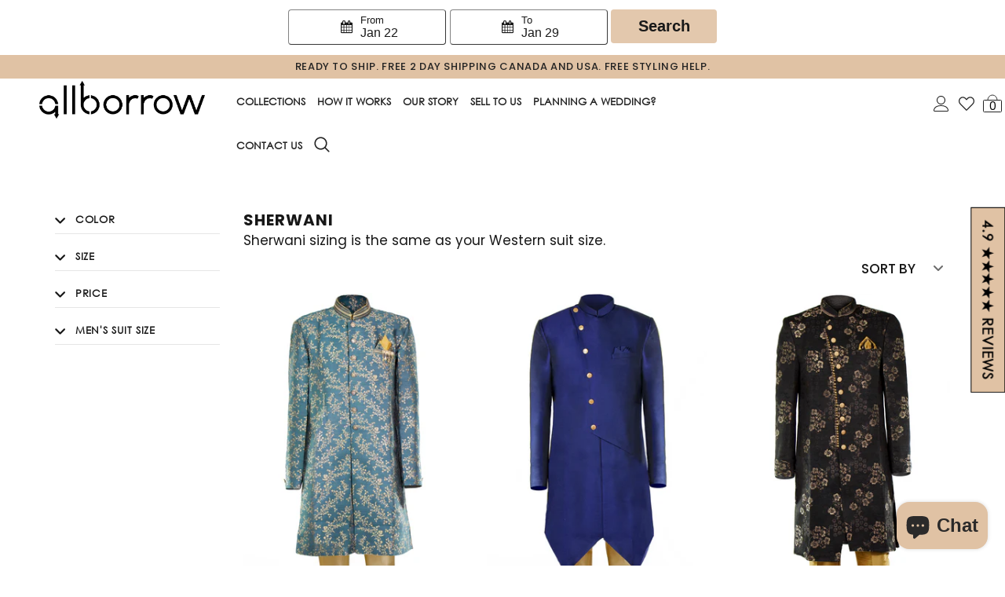

--- FILE ---
content_type: text/html; charset=utf-8
request_url: https://www.allborrow.com/collections/sherwani
body_size: 60166
content:
<!doctype html>
<!--[if lt IE 7]><html class="no-js lt-ie9 lt-ie8 lt-ie7" lang="en"> <![endif]-->
<!--[if IE 7]><html class="no-js lt-ie9 lt-ie8" lang="en"> <![endif]-->
<!--[if IE 8]><html class="no-js lt-ie9" lang="en"> <![endif]-->
<!--[if IE 9 ]><html class="ie9 no-js"> <![endif]-->
<!--[if (gt IE 9)|!(IE)]><!--> <html class="no-js"> <!--<![endif]-->
<head>
 <!-- Event snippet for purchase conversion page -->
<script>
  gtag('event', 'conversion', {
      'send_to': 'AW-347967747/IIGYCIaYz74YEIOi9qUB',
      'value': 180.0,
      'currency': 'USD',
      'transaction_id': ''
  });
</script>
     
  <!-- Basic page needs ================================================== -->
  <meta charset="utf-8">
  <meta http-equiv="X-UA-Compatible" content="IE=edge,chrome=1">
	
  <!-- Title and description ================================================== -->
  <title>
  Sherwani &ndash; All Borrow
  </title>

    
      
          <meta name="description" content="Sherwani sizing is the same as your Western suit size.">
      
  

  <!-- Product meta ================================================== -->
  


  <meta property="og:type" content="website">
  <meta property="og:title" content="Sherwani">
  
  <meta property="og:image" content="http://www.allborrow.com/cdn/shop/files/logo-allborrow_grande.png?v=1614290957">
  <meta property="og:image:secure_url" content="https://www.allborrow.com/cdn/shop/files/logo-allborrow_grande.png?v=1614290957">
  


  <meta property="og:description" content="Sherwani sizing is the same as your Western suit size.">


  <meta property="og:url" content="https://www.allborrow.com/collections/sherwani">
  <meta property="og:site_name" content="All Borrow">
  <!-- /snippets/twitter-card.liquid -->






<meta name="twitter:image" content="https://www.allborrow.com/cdn/shop/files/logo-allborrow_grande.png?v=1614290957">
<meta name="twitter:image:width" content="240">
<meta name="twitter:image:height" content="240">




  <!-- Helpers ================================================== -->
  <link rel="canonical" href="https://www.allborrow.com/collections/sherwani">
  <meta name="viewport" content="width=device-width, initial-scale=1, maximum-scale=1, user-scalable=0, minimal-ui">
  
  <!-- Favicon -->
  
  <link rel="shortcut icon" href="//www.allborrow.com/cdn/shop/files/AB_Square_32x32.jpg?v=1614291423" type="image/png">
  
 
   <!-- fonts -->
  
<script type="text/javascript">
  WebFontConfig = {
    google: { families: [ 
      
          'Poppins:100,200,300,400,500,600,700,800,900'
	  
      
      	
      		,
      	      
        'Poppins:100,200,300,400,500,600,700,800,900'
	  
    ] }
  };
  
  (function() {
    var wf = document.createElement('script');
    wf.src = ('https:' == document.location.protocol ? 'https' : 'http') +
      '://ajax.googleapis.com/ajax/libs/webfont/1/webfont.js';
    wf.type = 'text/javascript';
    wf.async = 'true';
    var s = document.getElementsByTagName('script')[0];
    s.parentNode.insertBefore(wf, s);
  })(); 
</script>

  
  <!-- Styles -->
  <link href="//www.allborrow.com/cdn/shop/t/38/assets/custom-style.css?v=44368773906388567821768464457" rel="stylesheet" type="text/css" media="all" />
<link href="//www.allborrow.com/cdn/shop/t/38/assets/vendor.min.css?v=102313354543787135741747030018" rel="stylesheet" type="text/css" media="all" />
<link href="//www.allborrow.com/cdn/shop/t/38/assets/theme-styles.scss.css?v=56071624053676691281764170931" rel="stylesheet" type="text/css" media="all" />
<link href="//www.allborrow.com/cdn/shop/t/38/assets/theme-styles-responsive.scss.css?v=152284647774569006221747030018" rel="stylesheet" type="text/css" media="all" />


   <!-- Scripts -->

  <script src="//www.allborrow.com/cdn/shop/t/38/assets/jquery.min.js?v=132126813476164769451747030018" type="text/javascript"></script>
<script type="text/javascript" src="//ajax.googleapis.com/ajax/libs/jqueryui/1.12.1/jquery-ui.min.js"></script>
<link type="text/css" rel="stylesheet" href="//ajax.googleapis.com/ajax/libs/jqueryui/1.12.1/themes/base/jquery-ui.css">
<script src="//www.allborrow.com/cdn/shop/t/38/assets/jquery-cookie.min.js?v=72365755745404048181747030018" type="text/javascript"></script>
<script src="//www.allborrow.com/cdn/shop/t/38/assets/lazysizes.min.js?v=103571908837463684911747030018" type="text/javascript"></script>
<script src="//www.allborrow.com/cdn/shop/t/38/assets/jquery.elevatezoom.js?v=90602113298294895621747030018" type="text/javascript"></script> 

<script>  
  	window.lazySizesConfig = window.lazySizesConfig || {};
    lazySizesConfig.loadMode = 1;
    window.lazySizesConfig.init = false;
    lazySizes.init();
  
    window.ajax_cart = "none";
    window.money_format = '<span class=money>${{amount}}</span>';
    window.shop_currency = "USD";
    window.show_multiple_currencies = false;
    window.use_color_swatch = true;
    window.color_swatch_style = "variant";
    window.enable_sidebar_multiple_choice = true;
    window.file_url = "//www.allborrow.com/cdn/shop/files/?v=12303";
    window.asset_url = "";
    window.router = "";
    window.swatch_recently = "color";
    
    window.inventory_text = {
        in_stock: "In stock",
        many_in_stock: "Many in stock",
        out_of_stock: "Out of stock",
        add_to_cart: "Add to Cart",
        add_all_to_cart: "Add all to Cart",
        sold_out: "Sold Out",
        select_options : "Select options",
        unavailable: "Unavailable",
        no_more_product: "No more product",
        show_options: "Show Variants",
        hide_options: "Hide Variants",
        adding : "Adding",
        thank_you : "Thank You",
        add_more : "Add More",
        cart_feedback : "Added",
        add_wishlist : "Add to Wish List",
        remove_wishlist : "Remove Wish List",
        previous: "Prev",
        next: "Next",
      	pre_order : "Pre Order",
    };
    var halo_app = {
      url: 'allborrow.myshopify.com',
      tid: '9691007',
      domain: 'www.allborrow.com',
      license: '48d02febcab14796',
    };
    window.multi_lang = false;
    window.infinity_scroll_feature = true;
    window.newsletter_popup = false;  
</script>
<script>

// setTimeout(function(){ 
//   var $j = jQuery.noConflict();
//   $('#zoom_011').elevateZoom({
//     zoomType: "inner",
//     cursor: "",
//     zoomWindowFadeIn: 500,
//     zoomWindowFadeOut: 750
//    });
//  }, 1000);
</script>



 

  <!-- Header hook for plugins ================================ -->
  <script>window.performance && window.performance.mark && window.performance.mark('shopify.content_for_header.start');</script><meta name="facebook-domain-verification" content="2wy2krldpuhu9ajfz6pkns94guunzk">
<meta name="facebook-domain-verification" content="2wy2krldpuhu9ajfz6pkns94guunzk">
<meta name="google-site-verification" content="gEeaMXz60brYp8AWTTAeEmWmIEUHVMz3unfBFd33McU">
<meta id="shopify-digital-wallet" name="shopify-digital-wallet" content="/30438162570/digital_wallets/dialog">
<meta name="shopify-checkout-api-token" content="944bbf55ac701abdcb999394c9c0b13c">
<meta id="in-context-paypal-metadata" data-shop-id="30438162570" data-venmo-supported="true" data-environment="production" data-locale="en_US" data-paypal-v4="true" data-currency="USD">
<link rel="alternate" type="application/atom+xml" title="Feed" href="/collections/sherwani.atom" />
<link rel="next" href="/collections/sherwani?page=2">
<link rel="alternate" hreflang="x-default" href="https://www.allborrow.com/collections/sherwani">
<link rel="alternate" hreflang="en" href="https://www.allborrow.com/collections/sherwani">
<link rel="alternate" hreflang="en-CA" href="https://www.allborrow.com/en-ca/collections/sherwani">
<link rel="alternate" type="application/json+oembed" href="https://www.allborrow.com/collections/sherwani.oembed">
<script async="async" src="/checkouts/internal/preloads.js?locale=en-US"></script>
<script id="shopify-features" type="application/json">{"accessToken":"944bbf55ac701abdcb999394c9c0b13c","betas":["rich-media-storefront-analytics"],"domain":"www.allborrow.com","predictiveSearch":true,"shopId":30438162570,"locale":"en"}</script>
<script>var Shopify = Shopify || {};
Shopify.shop = "allborrow.myshopify.com";
Shopify.locale = "en";
Shopify.currency = {"active":"USD","rate":"1.0"};
Shopify.country = "US";
Shopify.theme = {"name":"2\/2 AllBorrow - Codehouse - UBS V0.3-LiveBK22MAY25","id":150113878233,"schema_name":"Ella","schema_version":"3.0.0","theme_store_id":null,"role":"main"};
Shopify.theme.handle = "null";
Shopify.theme.style = {"id":null,"handle":null};
Shopify.cdnHost = "www.allborrow.com/cdn";
Shopify.routes = Shopify.routes || {};
Shopify.routes.root = "/";</script>
<script type="module">!function(o){(o.Shopify=o.Shopify||{}).modules=!0}(window);</script>
<script>!function(o){function n(){var o=[];function n(){o.push(Array.prototype.slice.apply(arguments))}return n.q=o,n}var t=o.Shopify=o.Shopify||{};t.loadFeatures=n(),t.autoloadFeatures=n()}(window);</script>
<script id="shop-js-analytics" type="application/json">{"pageType":"collection"}</script>
<script defer="defer" async type="module" src="//www.allborrow.com/cdn/shopifycloud/shop-js/modules/v2/client.init-shop-cart-sync_BT-GjEfc.en.esm.js"></script>
<script defer="defer" async type="module" src="//www.allborrow.com/cdn/shopifycloud/shop-js/modules/v2/chunk.common_D58fp_Oc.esm.js"></script>
<script defer="defer" async type="module" src="//www.allborrow.com/cdn/shopifycloud/shop-js/modules/v2/chunk.modal_xMitdFEc.esm.js"></script>
<script type="module">
  await import("//www.allborrow.com/cdn/shopifycloud/shop-js/modules/v2/client.init-shop-cart-sync_BT-GjEfc.en.esm.js");
await import("//www.allborrow.com/cdn/shopifycloud/shop-js/modules/v2/chunk.common_D58fp_Oc.esm.js");
await import("//www.allborrow.com/cdn/shopifycloud/shop-js/modules/v2/chunk.modal_xMitdFEc.esm.js");

  window.Shopify.SignInWithShop?.initShopCartSync?.({"fedCMEnabled":true,"windoidEnabled":true});

</script>
<script>(function() {
  var isLoaded = false;
  function asyncLoad() {
    if (isLoaded) return;
    isLoaded = true;
    var urls = ["https:\/\/d11gyepaze0qmc.cloudfront.net\/assets\/js\/order-lookup-by-hulkapps.js?shop=allborrow.myshopify.com","\/\/allborrow.bookthatapp.com\/javascripts\/bta.js?shop=allborrow.myshopify.com","https:\/\/static.klaviyo.com\/onsite\/js\/klaviyo.js?company_id=TkTf87\u0026shop=allborrow.myshopify.com","\/\/cdn.shopify.com\/proxy\/988ee0c8ecbf8b90b4c948ddac66f311b5a9b060fcaeab74344a4cac4df86f3b\/allborrow.bookthatapp.com\/javascripts\/bta-installed.js?shop=allborrow.myshopify.com\u0026sp-cache-control=cHVibGljLCBtYXgtYWdlPTkwMA","https:\/\/upsells.boldapps.net\/v2_ui\/js\/UpsellTracker.js?shop=allborrow.myshopify.com","https:\/\/upsells.boldapps.net\/v2_ui\/js\/upsell.js?shop=allborrow.myshopify.com","https:\/\/static.klaviyo.com\/onsite\/js\/klaviyo.js?company_id=TkTf87\u0026shop=allborrow.myshopify.com","\/\/shopify.privy.com\/widget.js?shop=allborrow.myshopify.com","https:\/\/cdn.nfcube.com\/450c7e58bda17e3662e9a1d8977b0174.js?shop=allborrow.myshopify.com"];
    for (var i = 0; i < urls.length; i++) {
      var s = document.createElement('script');
      s.type = 'text/javascript';
      s.async = true;
      s.src = urls[i];
      var x = document.getElementsByTagName('script')[0];
      x.parentNode.insertBefore(s, x);
    }
  };
  if(window.attachEvent) {
    window.attachEvent('onload', asyncLoad);
  } else {
    window.addEventListener('load', asyncLoad, false);
  }
})();</script>
<script id="__st">var __st={"a":30438162570,"offset":-28800,"reqid":"e8187cc8-4908-42a6-b7ec-8759800b1720-1769072243","pageurl":"www.allborrow.com\/collections\/sherwani","u":"174175ab1613","p":"collection","rtyp":"collection","rid":183808163978};</script>
<script>window.ShopifyPaypalV4VisibilityTracking = true;</script>
<script id="captcha-bootstrap">!function(){'use strict';const t='contact',e='account',n='new_comment',o=[[t,t],['blogs',n],['comments',n],[t,'customer']],c=[[e,'customer_login'],[e,'guest_login'],[e,'recover_customer_password'],[e,'create_customer']],r=t=>t.map((([t,e])=>`form[action*='/${t}']:not([data-nocaptcha='true']) input[name='form_type'][value='${e}']`)).join(','),a=t=>()=>t?[...document.querySelectorAll(t)].map((t=>t.form)):[];function s(){const t=[...o],e=r(t);return a(e)}const i='password',u='form_key',d=['recaptcha-v3-token','g-recaptcha-response','h-captcha-response',i],f=()=>{try{return window.sessionStorage}catch{return}},m='__shopify_v',_=t=>t.elements[u];function p(t,e,n=!1){try{const o=window.sessionStorage,c=JSON.parse(o.getItem(e)),{data:r}=function(t){const{data:e,action:n}=t;return t[m]||n?{data:e,action:n}:{data:t,action:n}}(c);for(const[e,n]of Object.entries(r))t.elements[e]&&(t.elements[e].value=n);n&&o.removeItem(e)}catch(o){console.error('form repopulation failed',{error:o})}}const l='form_type',E='cptcha';function T(t){t.dataset[E]=!0}const w=window,h=w.document,L='Shopify',v='ce_forms',y='captcha';let A=!1;((t,e)=>{const n=(g='f06e6c50-85a8-45c8-87d0-21a2b65856fe',I='https://cdn.shopify.com/shopifycloud/storefront-forms-hcaptcha/ce_storefront_forms_captcha_hcaptcha.v1.5.2.iife.js',D={infoText:'Protected by hCaptcha',privacyText:'Privacy',termsText:'Terms'},(t,e,n)=>{const o=w[L][v],c=o.bindForm;if(c)return c(t,g,e,D).then(n);var r;o.q.push([[t,g,e,D],n]),r=I,A||(h.body.append(Object.assign(h.createElement('script'),{id:'captcha-provider',async:!0,src:r})),A=!0)});var g,I,D;w[L]=w[L]||{},w[L][v]=w[L][v]||{},w[L][v].q=[],w[L][y]=w[L][y]||{},w[L][y].protect=function(t,e){n(t,void 0,e),T(t)},Object.freeze(w[L][y]),function(t,e,n,w,h,L){const[v,y,A,g]=function(t,e,n){const i=e?o:[],u=t?c:[],d=[...i,...u],f=r(d),m=r(i),_=r(d.filter((([t,e])=>n.includes(e))));return[a(f),a(m),a(_),s()]}(w,h,L),I=t=>{const e=t.target;return e instanceof HTMLFormElement?e:e&&e.form},D=t=>v().includes(t);t.addEventListener('submit',(t=>{const e=I(t);if(!e)return;const n=D(e)&&!e.dataset.hcaptchaBound&&!e.dataset.recaptchaBound,o=_(e),c=g().includes(e)&&(!o||!o.value);(n||c)&&t.preventDefault(),c&&!n&&(function(t){try{if(!f())return;!function(t){const e=f();if(!e)return;const n=_(t);if(!n)return;const o=n.value;o&&e.removeItem(o)}(t);const e=Array.from(Array(32),(()=>Math.random().toString(36)[2])).join('');!function(t,e){_(t)||t.append(Object.assign(document.createElement('input'),{type:'hidden',name:u})),t.elements[u].value=e}(t,e),function(t,e){const n=f();if(!n)return;const o=[...t.querySelectorAll(`input[type='${i}']`)].map((({name:t})=>t)),c=[...d,...o],r={};for(const[a,s]of new FormData(t).entries())c.includes(a)||(r[a]=s);n.setItem(e,JSON.stringify({[m]:1,action:t.action,data:r}))}(t,e)}catch(e){console.error('failed to persist form',e)}}(e),e.submit())}));const S=(t,e)=>{t&&!t.dataset[E]&&(n(t,e.some((e=>e===t))),T(t))};for(const o of['focusin','change'])t.addEventListener(o,(t=>{const e=I(t);D(e)&&S(e,y())}));const B=e.get('form_key'),M=e.get(l),P=B&&M;t.addEventListener('DOMContentLoaded',(()=>{const t=y();if(P)for(const e of t)e.elements[l].value===M&&p(e,B);[...new Set([...A(),...v().filter((t=>'true'===t.dataset.shopifyCaptcha))])].forEach((e=>S(e,t)))}))}(h,new URLSearchParams(w.location.search),n,t,e,['guest_login'])})(!0,!0)}();</script>
<script integrity="sha256-4kQ18oKyAcykRKYeNunJcIwy7WH5gtpwJnB7kiuLZ1E=" data-source-attribution="shopify.loadfeatures" defer="defer" src="//www.allborrow.com/cdn/shopifycloud/storefront/assets/storefront/load_feature-a0a9edcb.js" crossorigin="anonymous"></script>
<script data-source-attribution="shopify.dynamic_checkout.dynamic.init">var Shopify=Shopify||{};Shopify.PaymentButton=Shopify.PaymentButton||{isStorefrontPortableWallets:!0,init:function(){window.Shopify.PaymentButton.init=function(){};var t=document.createElement("script");t.src="https://www.allborrow.com/cdn/shopifycloud/portable-wallets/latest/portable-wallets.en.js",t.type="module",document.head.appendChild(t)}};
</script>
<script data-source-attribution="shopify.dynamic_checkout.buyer_consent">
  function portableWalletsHideBuyerConsent(e){var t=document.getElementById("shopify-buyer-consent"),n=document.getElementById("shopify-subscription-policy-button");t&&n&&(t.classList.add("hidden"),t.setAttribute("aria-hidden","true"),n.removeEventListener("click",e))}function portableWalletsShowBuyerConsent(e){var t=document.getElementById("shopify-buyer-consent"),n=document.getElementById("shopify-subscription-policy-button");t&&n&&(t.classList.remove("hidden"),t.removeAttribute("aria-hidden"),n.addEventListener("click",e))}window.Shopify?.PaymentButton&&(window.Shopify.PaymentButton.hideBuyerConsent=portableWalletsHideBuyerConsent,window.Shopify.PaymentButton.showBuyerConsent=portableWalletsShowBuyerConsent);
</script>
<script data-source-attribution="shopify.dynamic_checkout.cart.bootstrap">document.addEventListener("DOMContentLoaded",(function(){function t(){return document.querySelector("shopify-accelerated-checkout-cart, shopify-accelerated-checkout")}if(t())Shopify.PaymentButton.init();else{new MutationObserver((function(e,n){t()&&(Shopify.PaymentButton.init(),n.disconnect())})).observe(document.body,{childList:!0,subtree:!0})}}));
</script>
<link id="shopify-accelerated-checkout-styles" rel="stylesheet" media="screen" href="https://www.allborrow.com/cdn/shopifycloud/portable-wallets/latest/accelerated-checkout-backwards-compat.css" crossorigin="anonymous">
<style id="shopify-accelerated-checkout-cart">
        #shopify-buyer-consent {
  margin-top: 1em;
  display: inline-block;
  width: 100%;
}

#shopify-buyer-consent.hidden {
  display: none;
}

#shopify-subscription-policy-button {
  background: none;
  border: none;
  padding: 0;
  text-decoration: underline;
  font-size: inherit;
  cursor: pointer;
}

#shopify-subscription-policy-button::before {
  box-shadow: none;
}

      </style>

<script>window.performance && window.performance.mark && window.performance.mark('shopify.content_for_header.end');</script>

<script>window.BOLD = window.BOLD || {};
    window.BOLD.common = window.BOLD.common || {};
    window.BOLD.common.Shopify = window.BOLD.common.Shopify || {};
    window.BOLD.common.Shopify.shop = {
      domain: 'www.allborrow.com',
      permanent_domain: 'allborrow.myshopify.com',
      url: 'https://www.allborrow.com',
      secure_url: 'https://www.allborrow.com',
      money_format: "\u003cspan class=money\u003e${{amount}}\u003c\/span\u003e",
      currency: "USD"
    };
    window.BOLD.common.Shopify.customer = {
      id: null,
      tags: null,
    };
    window.BOLD.common.Shopify.cart = {"note":null,"attributes":{},"original_total_price":0,"total_price":0,"total_discount":0,"total_weight":0.0,"item_count":0,"items":[],"requires_shipping":false,"currency":"USD","items_subtotal_price":0,"cart_level_discount_applications":[],"checkout_charge_amount":0};
    window.BOLD.common.template = 'collection';window.BOLD.common.Shopify.formatMoney = function(money, format) {
        function n(t, e) {
            return "undefined" == typeof t ? e : t
        }
        function r(t, e, r, i) {
            if (e = n(e, 2),
                r = n(r, ","),
                i = n(i, "."),
            isNaN(t) || null == t)
                return 0;
            t = (t / 100).toFixed(e);
            var o = t.split(".")
                , a = o[0].replace(/(\d)(?=(\d\d\d)+(?!\d))/g, "$1" + r)
                , s = o[1] ? i + o[1] : "";
            return a + s
        }
        "string" == typeof money && (money = money.replace(".", ""));
        var i = ""
            , o = /\{\{\s*(\w+)\s*\}\}/
            , a = format || window.BOLD.common.Shopify.shop.money_format || window.Shopify.money_format || "$ {{ amount }}";
        switch (a.match(o)[1]) {
            case "amount":
                i = r(money, 2, ",", ".");
                break;
            case "amount_no_decimals":
                i = r(money, 0, ",", ".");
                break;
            case "amount_with_comma_separator":
                i = r(money, 2, ".", ",");
                break;
            case "amount_no_decimals_with_comma_separator":
                i = r(money, 0, ".", ",");
                break;
            case "amount_with_space_separator":
                i = r(money, 2, " ", ",");
                break;
            case "amount_no_decimals_with_space_separator":
                i = r(money, 0, " ", ",");
                break;
            case "amount_with_apostrophe_separator":
                i = r(money, 2, "'", ".");
                break;
        }
        return a.replace(o, i);
    };
    window.BOLD.common.Shopify.saveProduct = function (handle, product) {
      if (typeof handle === 'string' && typeof window.BOLD.common.Shopify.products[handle] === 'undefined') {
        if (typeof product === 'number') {
          window.BOLD.common.Shopify.handles[product] = handle;
          product = { id: product };
        }
        window.BOLD.common.Shopify.products[handle] = product;
      }
    };
    window.BOLD.common.Shopify.saveVariant = function (variant_id, variant) {
      if (typeof variant_id === 'number' && typeof window.BOLD.common.Shopify.variants[variant_id] === 'undefined') {
        window.BOLD.common.Shopify.variants[variant_id] = variant;
      }
    };window.BOLD.common.Shopify.products = window.BOLD.common.Shopify.products || {};
    window.BOLD.common.Shopify.variants = window.BOLD.common.Shopify.variants || {};
    window.BOLD.common.Shopify.handles = window.BOLD.common.Shopify.handles || {};window.BOLD.common.Shopify.saveProduct(null, null);window.BOLD.apps_installed = {"Product Upsell":3} || {};window.BOLD.common.Shopify.saveProduct("prince-charming-sherwani", 8164129210585);window.BOLD.common.Shopify.saveVariant(45550664450265, { product_id: 8164129210585, product_handle: "prince-charming-sherwani", price: 14000, group_id: '', csp_metafield: {}});window.BOLD.common.Shopify.saveVariant(45550664483033, { product_id: 8164129210585, product_handle: "prince-charming-sherwani", price: 18000, group_id: '', csp_metafield: {}});window.BOLD.common.Shopify.saveVariant(45550664515801, { product_id: 8164129210585, product_handle: "prince-charming-sherwani", price: 22000, group_id: '', csp_metafield: {}});window.BOLD.common.Shopify.saveVariant(45550664548569, { product_id: 8164129210585, product_handle: "prince-charming-sherwani", price: 26000, group_id: '', csp_metafield: {}});window.BOLD.common.Shopify.saveProduct("cadet-sherwani", 8896603062489);window.BOLD.common.Shopify.saveVariant(45550617821401, { product_id: 8896603062489, product_handle: "cadet-sherwani", price: 16000, group_id: '', csp_metafield: {}});window.BOLD.common.Shopify.saveVariant(45550617854169, { product_id: 8896603062489, product_handle: "cadet-sherwani", price: 20000, group_id: '', csp_metafield: {}});window.BOLD.common.Shopify.saveVariant(45550617886937, { product_id: 8896603062489, product_handle: "cadet-sherwani", price: 24000, group_id: '', csp_metafield: {}});window.BOLD.common.Shopify.saveVariant(45550617919705, { product_id: 8896603062489, product_handle: "cadet-sherwani", price: 28000, group_id: '', csp_metafield: {}});window.BOLD.common.Shopify.saveProduct("lover-boy-sherwani", 8627774816473);window.BOLD.common.Shopify.saveVariant(44986069876953, { product_id: 8627774816473, product_handle: "lover-boy-sherwani", price: 16000, group_id: '', csp_metafield: {}});window.BOLD.common.Shopify.saveVariant(44986069909721, { product_id: 8627774816473, product_handle: "lover-boy-sherwani", price: 20000, group_id: '', csp_metafield: {}});window.BOLD.common.Shopify.saveVariant(44986069942489, { product_id: 8627774816473, product_handle: "lover-boy-sherwani", price: 24000, group_id: '', csp_metafield: {}});window.BOLD.common.Shopify.saveVariant(44986069975257, { product_id: 8627774816473, product_handle: "lover-boy-sherwani", price: 28000, group_id: '', csp_metafield: {}});window.BOLD.common.Shopify.saveVariant(44986151239897, { product_id: 8627774816473, product_handle: "lover-boy-sherwani", price: 16000, group_id: '', csp_metafield: {}});window.BOLD.common.Shopify.saveVariant(44986151272665, { product_id: 8627774816473, product_handle: "lover-boy-sherwani", price: 20000, group_id: '', csp_metafield: {}});window.BOLD.common.Shopify.saveVariant(44986151305433, { product_id: 8627774816473, product_handle: "lover-boy-sherwani", price: 24000, group_id: '', csp_metafield: {}});window.BOLD.common.Shopify.saveVariant(44986151338201, { product_id: 8627774816473, product_handle: "lover-boy-sherwani", price: 28000, group_id: '', csp_metafield: {}});window.BOLD.common.Shopify.saveProduct("raven-sherwani", 8639566545113);window.BOLD.common.Shopify.saveVariant(45008826368217, { product_id: 8639566545113, product_handle: "raven-sherwani", price: 16000, group_id: '', csp_metafield: {}});window.BOLD.common.Shopify.saveVariant(45008828006617, { product_id: 8639566545113, product_handle: "raven-sherwani", price: 16000, group_id: '', csp_metafield: {}});window.BOLD.common.Shopify.saveVariant(45008826400985, { product_id: 8639566545113, product_handle: "raven-sherwani", price: 21000, group_id: '', csp_metafield: {}});window.BOLD.common.Shopify.saveVariant(45008828039385, { product_id: 8639566545113, product_handle: "raven-sherwani", price: 21000, group_id: '', csp_metafield: {}});window.BOLD.common.Shopify.saveVariant(45008826433753, { product_id: 8639566545113, product_handle: "raven-sherwani", price: 26000, group_id: '', csp_metafield: {}});window.BOLD.common.Shopify.saveVariant(45008828072153, { product_id: 8639566545113, product_handle: "raven-sherwani", price: 26000, group_id: '', csp_metafield: {}});window.BOLD.common.Shopify.saveVariant(45008826466521, { product_id: 8639566545113, product_handle: "raven-sherwani", price: 31000, group_id: '', csp_metafield: {}});window.BOLD.common.Shopify.saveVariant(45008828104921, { product_id: 8639566545113, product_handle: "raven-sherwani", price: 31000, group_id: '', csp_metafield: {}});window.BOLD.common.Shopify.saveProduct("rajah-sherwani", 8158814896345);window.BOLD.common.Shopify.saveVariant(45550657208537, { product_id: 8158814896345, product_handle: "rajah-sherwani", price: 14000, group_id: '', csp_metafield: {}});window.BOLD.common.Shopify.saveVariant(45550657241305, { product_id: 8158814896345, product_handle: "rajah-sherwani", price: 18000, group_id: '', csp_metafield: {}});window.BOLD.common.Shopify.saveVariant(45550657274073, { product_id: 8158814896345, product_handle: "rajah-sherwani", price: 22000, group_id: '', csp_metafield: {}});window.BOLD.common.Shopify.saveVariant(45550657306841, { product_id: 8158814896345, product_handle: "rajah-sherwani", price: 26000, group_id: '', csp_metafield: {}});window.BOLD.common.Shopify.saveVariant(43881605464281, { product_id: 8158814896345, product_handle: "rajah-sherwani", price: 14000, group_id: '', csp_metafield: {}});window.BOLD.common.Shopify.saveVariant(43881605497049, { product_id: 8158814896345, product_handle: "rajah-sherwani", price: 18000, group_id: '', csp_metafield: {}});window.BOLD.common.Shopify.saveVariant(43881605529817, { product_id: 8158814896345, product_handle: "rajah-sherwani", price: 22000, group_id: '', csp_metafield: {}});window.BOLD.common.Shopify.saveVariant(43881605562585, { product_id: 8158814896345, product_handle: "rajah-sherwani", price: 26000, group_id: '', csp_metafield: {}});window.BOLD.common.Shopify.saveProduct("avatar-sherwani", 8640109838553);window.BOLD.common.Shopify.saveVariant(45009522327769, { product_id: 8640109838553, product_handle: "avatar-sherwani", price: 16000, group_id: '', csp_metafield: {}});window.BOLD.common.Shopify.saveVariant(45009522393305, { product_id: 8640109838553, product_handle: "avatar-sherwani", price: 21000, group_id: '', csp_metafield: {}});window.BOLD.common.Shopify.saveVariant(45009522458841, { product_id: 8640109838553, product_handle: "avatar-sherwani", price: 26000, group_id: '', csp_metafield: {}});window.BOLD.common.Shopify.saveVariant(45009522524377, { product_id: 8640109838553, product_handle: "avatar-sherwani", price: 31000, group_id: '', csp_metafield: {}});window.BOLD.common.Shopify.saveVariant(45009522360537, { product_id: 8640109838553, product_handle: "avatar-sherwani", price: 16000, group_id: '', csp_metafield: {}});window.BOLD.common.Shopify.saveVariant(45009522426073, { product_id: 8640109838553, product_handle: "avatar-sherwani", price: 21000, group_id: '', csp_metafield: {}});window.BOLD.common.Shopify.saveVariant(45009522491609, { product_id: 8640109838553, product_handle: "avatar-sherwani", price: 26000, group_id: '', csp_metafield: {}});window.BOLD.common.Shopify.saveVariant(45009522557145, { product_id: 8640109838553, product_handle: "avatar-sherwani", price: 31000, group_id: '', csp_metafield: {}});window.BOLD.common.Shopify.saveProduct("captain-america-sherwani", 8744015659225);window.BOLD.common.Shopify.saveVariant(45215410979033, { product_id: 8744015659225, product_handle: "captain-america-sherwani", price: 16000, group_id: '', csp_metafield: {}});window.BOLD.common.Shopify.saveVariant(45215411011801, { product_id: 8744015659225, product_handle: "captain-america-sherwani", price: 20000, group_id: '', csp_metafield: {}});window.BOLD.common.Shopify.saveVariant(45215411044569, { product_id: 8744015659225, product_handle: "captain-america-sherwani", price: 24000, group_id: '', csp_metafield: {}});window.BOLD.common.Shopify.saveVariant(45215411077337, { product_id: 8744015659225, product_handle: "captain-america-sherwani", price: 28000, group_id: '', csp_metafield: {}});window.BOLD.common.Shopify.saveVariant(45959026409689, { product_id: 8744015659225, product_handle: "captain-america-sherwani", price: 16000, group_id: '', csp_metafield: {}});window.BOLD.common.Shopify.saveVariant(45959026442457, { product_id: 8744015659225, product_handle: "captain-america-sherwani", price: 20000, group_id: '', csp_metafield: {}});window.BOLD.common.Shopify.saveVariant(45959026475225, { product_id: 8744015659225, product_handle: "captain-america-sherwani", price: 24000, group_id: '', csp_metafield: {}});window.BOLD.common.Shopify.saveVariant(45959026507993, { product_id: 8744015659225, product_handle: "captain-america-sherwani", price: 28000, group_id: '', csp_metafield: {}});window.BOLD.common.Shopify.saveProduct("prince-ali-sherwani", 6079648792731);window.BOLD.common.Shopify.saveVariant(39902537777307, { product_id: 6079648792731, product_handle: "prince-ali-sherwani", price: 16000, group_id: '', csp_metafield: {}});window.BOLD.common.Shopify.saveVariant(39902537810075, { product_id: 6079648792731, product_handle: "prince-ali-sherwani", price: 21000, group_id: '', csp_metafield: {}});window.BOLD.common.Shopify.saveVariant(39902537842843, { product_id: 6079648792731, product_handle: "prince-ali-sherwani", price: 26000, group_id: '', csp_metafield: {}});window.BOLD.common.Shopify.saveVariant(43826645270745, { product_id: 6079648792731, product_handle: "prince-ali-sherwani", price: 31000, group_id: '', csp_metafield: {}});window.BOLD.common.Shopify.saveProduct("padshah-sherwani", 8158816567513);window.BOLD.common.Shopify.saveVariant(43881609527513, { product_id: 8158816567513, product_handle: "padshah-sherwani", price: 16000, group_id: '', csp_metafield: {}});window.BOLD.common.Shopify.saveVariant(43881609560281, { product_id: 8158816567513, product_handle: "padshah-sherwani", price: 20000, group_id: '', csp_metafield: {}});window.BOLD.common.Shopify.saveVariant(43881609593049, { product_id: 8158816567513, product_handle: "padshah-sherwani", price: 24000, group_id: '', csp_metafield: {}});window.BOLD.common.Shopify.saveVariant(43881609625817, { product_id: 8158816567513, product_handle: "padshah-sherwani", price: 28000, group_id: '', csp_metafield: {}});window.BOLD.common.Shopify.saveProduct("venom-sherwani", 8632084791513);window.BOLD.common.Shopify.saveVariant(44992906133721, { product_id: 8632084791513, product_handle: "venom-sherwani", price: 16000, group_id: '', csp_metafield: {}});window.BOLD.common.Shopify.saveVariant(44992906166489, { product_id: 8632084791513, product_handle: "venom-sherwani", price: 21000, group_id: '', csp_metafield: {}});window.BOLD.common.Shopify.saveVariant(44992906199257, { product_id: 8632084791513, product_handle: "venom-sherwani", price: 26000, group_id: '', csp_metafield: {}});window.BOLD.common.Shopify.saveVariant(44992906232025, { product_id: 8632084791513, product_handle: "venom-sherwani", price: 31000, group_id: '', csp_metafield: {}});window.BOLD.common.Shopify.saveVariant(45116477309145, { product_id: 8632084791513, product_handle: "venom-sherwani", price: 16000, group_id: '', csp_metafield: {}});window.BOLD.common.Shopify.saveVariant(45116477341913, { product_id: 8632084791513, product_handle: "venom-sherwani", price: 21000, group_id: '', csp_metafield: {}});window.BOLD.common.Shopify.saveVariant(45116477374681, { product_id: 8632084791513, product_handle: "venom-sherwani", price: 26000, group_id: '', csp_metafield: {}});window.BOLD.common.Shopify.saveVariant(45116477407449, { product_id: 8632084791513, product_handle: "venom-sherwani", price: 31000, group_id: '', csp_metafield: {}});window.BOLD.common.Shopify.saveProduct("suave-sherwani", 8400140959961);window.BOLD.common.Shopify.saveVariant(46422285484249, { product_id: 8400140959961, product_handle: "suave-sherwani", price: 16000, group_id: '', csp_metafield: {}});window.BOLD.common.Shopify.saveVariant(46422285517017, { product_id: 8400140959961, product_handle: "suave-sherwani", price: 16000, group_id: '', csp_metafield: {}});window.BOLD.common.Shopify.saveVariant(46422285549785, { product_id: 8400140959961, product_handle: "suave-sherwani", price: 16000, group_id: '', csp_metafield: {}});window.BOLD.common.Shopify.saveVariant(46422285582553, { product_id: 8400140959961, product_handle: "suave-sherwani", price: 16000, group_id: '', csp_metafield: {}});window.BOLD.common.Shopify.saveVariant(44293886673113, { product_id: 8400140959961, product_handle: "suave-sherwani", price: 16000, group_id: '', csp_metafield: {}});window.BOLD.common.Shopify.saveVariant(44293886705881, { product_id: 8400140959961, product_handle: "suave-sherwani", price: 20000, group_id: '', csp_metafield: {}});window.BOLD.common.Shopify.saveVariant(44293886738649, { product_id: 8400140959961, product_handle: "suave-sherwani", price: 24000, group_id: '', csp_metafield: {}});window.BOLD.common.Shopify.saveVariant(44293886771417, { product_id: 8400140959961, product_handle: "suave-sherwani", price: 28000, group_id: '', csp_metafield: {}});window.BOLD.common.Shopify.saveProduct("officer-sherwani", 8400320889049);window.BOLD.common.Shopify.saveVariant(44294536560857, { product_id: 8400320889049, product_handle: "officer-sherwani", price: 14000, group_id: '', csp_metafield: {}});window.BOLD.common.Shopify.saveVariant(44294536593625, { product_id: 8400320889049, product_handle: "officer-sherwani", price: 18000, group_id: '', csp_metafield: {}});window.BOLD.common.Shopify.saveVariant(44294536626393, { product_id: 8400320889049, product_handle: "officer-sherwani", price: 22000, group_id: '', csp_metafield: {}});window.BOLD.common.Shopify.saveVariant(44294536659161, { product_id: 8400320889049, product_handle: "officer-sherwani", price: 26000, group_id: '', csp_metafield: {}});window.BOLD.common.Shopify.saveProduct("boss-moves-sherwani", 7555648159961);window.BOLD.common.Shopify.saveVariant(42460821225689, { product_id: 7555648159961, product_handle: "boss-moves-sherwani", price: 16000, group_id: '', csp_metafield: {}});window.BOLD.common.Shopify.saveVariant(42460821258457, { product_id: 7555648159961, product_handle: "boss-moves-sherwani", price: 20000, group_id: '', csp_metafield: {}});window.BOLD.common.Shopify.saveVariant(42460821291225, { product_id: 7555648159961, product_handle: "boss-moves-sherwani", price: 24000, group_id: '', csp_metafield: {}});window.BOLD.common.Shopify.saveVariant(43826382897369, { product_id: 7555648159961, product_handle: "boss-moves-sherwani", price: 28000, group_id: '', csp_metafield: {}});window.BOLD.common.Shopify.saveProduct("best-man-sherwani", 8170129653977);window.BOLD.common.Shopify.saveVariant(43911759954137, { product_id: 8170129653977, product_handle: "best-man-sherwani", price: 14000, group_id: '', csp_metafield: {}});window.BOLD.common.Shopify.saveVariant(45958995771609, { product_id: 8170129653977, product_handle: "best-man-sherwani", price: 14000, group_id: '', csp_metafield: {}});window.BOLD.common.Shopify.saveVariant(45958995804377, { product_id: 8170129653977, product_handle: "best-man-sherwani", price: 14000, group_id: '', csp_metafield: {}});window.BOLD.common.Shopify.saveVariant(43911759986905, { product_id: 8170129653977, product_handle: "best-man-sherwani", price: 18000, group_id: '', csp_metafield: {}});window.BOLD.common.Shopify.saveVariant(45958995837145, { product_id: 8170129653977, product_handle: "best-man-sherwani", price: 18000, group_id: '', csp_metafield: {}});window.BOLD.common.Shopify.saveVariant(45958995869913, { product_id: 8170129653977, product_handle: "best-man-sherwani", price: 18000, group_id: '', csp_metafield: {}});window.BOLD.common.Shopify.saveVariant(43911760019673, { product_id: 8170129653977, product_handle: "best-man-sherwani", price: 22000, group_id: '', csp_metafield: {}});window.BOLD.common.Shopify.saveVariant(45958995902681, { product_id: 8170129653977, product_handle: "best-man-sherwani", price: 22000, group_id: '', csp_metafield: {}});window.BOLD.common.Shopify.saveVariant(45958995935449, { product_id: 8170129653977, product_handle: "best-man-sherwani", price: 22000, group_id: '', csp_metafield: {}});window.BOLD.common.Shopify.saveVariant(43911760052441, { product_id: 8170129653977, product_handle: "best-man-sherwani", price: 26000, group_id: '', csp_metafield: {}});window.BOLD.common.Shopify.saveVariant(45958995968217, { product_id: 8170129653977, product_handle: "best-man-sherwani", price: 26000, group_id: '', csp_metafield: {}});window.BOLD.common.Shopify.saveVariant(45958996000985, { product_id: 8170129653977, product_handle: "best-man-sherwani", price: 26000, group_id: '', csp_metafield: {}});window.BOLD.common.Shopify.saveProduct("porsche-sherwani", 8400187195609);window.BOLD.common.Shopify.saveVariant(44294212321497, { product_id: 8400187195609, product_handle: "porsche-sherwani", price: 14000, group_id: '', csp_metafield: {}});window.BOLD.common.Shopify.saveVariant(44294212387033, { product_id: 8400187195609, product_handle: "porsche-sherwani", price: 18000, group_id: '', csp_metafield: {}});window.BOLD.common.Shopify.saveVariant(44294212419801, { product_id: 8400187195609, product_handle: "porsche-sherwani", price: 22000, group_id: '', csp_metafield: {}});window.BOLD.common.Shopify.saveVariant(44294212452569, { product_id: 8400187195609, product_handle: "porsche-sherwani", price: 26000, group_id: '', csp_metafield: {}});window.BOLD.common.Shopify.saveProduct("sultan-sherwani", 6079648563355);window.BOLD.common.Shopify.saveVariant(39902537875611, { product_id: 6079648563355, product_handle: "sultan-sherwani", price: 16000, group_id: '', csp_metafield: {}});window.BOLD.common.Shopify.saveVariant(39902537908379, { product_id: 6079648563355, product_handle: "sultan-sherwani", price: 21000, group_id: '', csp_metafield: {}});window.BOLD.common.Shopify.saveVariant(39902537941147, { product_id: 6079648563355, product_handle: "sultan-sherwani", price: 26000, group_id: '', csp_metafield: {}});window.BOLD.common.Shopify.saveVariant(43826707464409, { product_id: 6079648563355, product_handle: "sultan-sherwani", price: 31000, group_id: '', csp_metafield: {}});window.BOLD.common.Shopify.saveProduct("goodfella-sherwani", 6079649087643);window.BOLD.common.Shopify.saveVariant(39902537679003, { product_id: 6079649087643, product_handle: "goodfella-sherwani", price: 16000, group_id: '', csp_metafield: {}});window.BOLD.common.Shopify.saveVariant(39902537711771, { product_id: 6079649087643, product_handle: "goodfella-sherwani", price: 20000, group_id: '', csp_metafield: {}});window.BOLD.common.Shopify.saveVariant(39902537744539, { product_id: 6079649087643, product_handle: "goodfella-sherwani", price: 24000, group_id: '', csp_metafield: {}});window.BOLD.common.Shopify.saveVariant(43826448105689, { product_id: 6079649087643, product_handle: "goodfella-sherwani", price: 28000, group_id: '', csp_metafield: {}});window.BOLD.common.Shopify.saveProduct("royal", 7720900002009);window.BOLD.common.Shopify.saveVariant(42944417988825, { product_id: 7720900002009, product_handle: "royal", price: 14000, group_id: '', csp_metafield: {}});window.BOLD.common.Shopify.saveVariant(42944418021593, { product_id: 7720900002009, product_handle: "royal", price: 18000, group_id: '', csp_metafield: {}});window.BOLD.common.Shopify.saveVariant(42944418054361, { product_id: 7720900002009, product_handle: "royal", price: 22000, group_id: '', csp_metafield: {}});window.BOLD.common.Shopify.saveVariant(43826653561049, { product_id: 7720900002009, product_handle: "royal", price: 26000, group_id: '', csp_metafield: {}});window.BOLD.common.Shopify.saveProduct("vampire-sherwani", 8400268656857);window.BOLD.common.Shopify.saveVariant(44294407553241, { product_id: 8400268656857, product_handle: "vampire-sherwani", price: 14000, group_id: '', csp_metafield: {}});window.BOLD.common.Shopify.saveVariant(44294407586009, { product_id: 8400268656857, product_handle: "vampire-sherwani", price: 18000, group_id: '', csp_metafield: {}});window.BOLD.common.Shopify.saveVariant(44294407618777, { product_id: 8400268656857, product_handle: "vampire-sherwani", price: 22000, group_id: '', csp_metafield: {}});window.BOLD.common.Shopify.saveVariant(44294407651545, { product_id: 8400268656857, product_handle: "vampire-sherwani", price: 26000, group_id: '', csp_metafield: {}});window.BOLD.common.Shopify.saveProduct("gentleman-sherwani", 8170141515993);window.BOLD.common.Shopify.saveVariant(43911791804633, { product_id: 8170141515993, product_handle: "gentleman-sherwani", price: 16000, group_id: '', csp_metafield: {}});window.BOLD.common.Shopify.saveVariant(43911791837401, { product_id: 8170141515993, product_handle: "gentleman-sherwani", price: 20000, group_id: '', csp_metafield: {}});window.BOLD.common.Shopify.saveVariant(43911791870169, { product_id: 8170141515993, product_handle: "gentleman-sherwani", price: 24000, group_id: '', csp_metafield: {}});window.BOLD.common.Shopify.saveVariant(43911791902937, { product_id: 8170141515993, product_handle: "gentleman-sherwani", price: 28000, group_id: '', csp_metafield: {}});window.BOLD.common.Shopify.saveProduct("robinhood-sherwani", 8164153491673);window.BOLD.common.Shopify.saveVariant(43895790305497, { product_id: 8164153491673, product_handle: "robinhood-sherwani", price: 14000, group_id: '', csp_metafield: {}});window.BOLD.common.Shopify.saveVariant(43895790338265, { product_id: 8164153491673, product_handle: "robinhood-sherwani", price: 18000, group_id: '', csp_metafield: {}});window.BOLD.common.Shopify.saveVariant(43895790371033, { product_id: 8164153491673, product_handle: "robinhood-sherwani", price: 22000, group_id: '', csp_metafield: {}});window.BOLD.common.Shopify.saveVariant(43895790403801, { product_id: 8164153491673, product_handle: "robinhood-sherwani", price: 26000, group_id: '', csp_metafield: {}});window.BOLD.common.Shopify.saveProduct("black-panther-sherwani", 8400214065369);window.BOLD.common.Shopify.saveVariant(44294287753433, { product_id: 8400214065369, product_handle: "black-panther-sherwani", price: 14000, group_id: '', csp_metafield: {}});window.BOLD.common.Shopify.saveVariant(44294287786201, { product_id: 8400214065369, product_handle: "black-panther-sherwani", price: 18000, group_id: '', csp_metafield: {}});window.BOLD.common.Shopify.saveVariant(44294287818969, { product_id: 8400214065369, product_handle: "black-panther-sherwani", price: 22000, group_id: '', csp_metafield: {}});window.BOLD.common.Shopify.saveVariant(44294287851737, { product_id: 8400214065369, product_handle: "black-panther-sherwani", price: 26000, group_id: '', csp_metafield: {}});window.BOLD.common.Shopify.saveProduct("amir-sherwani", 8170124804313);window.BOLD.common.Shopify.saveVariant(43911745437913, { product_id: 8170124804313, product_handle: "amir-sherwani", price: 14000, group_id: '', csp_metafield: {}});window.BOLD.common.Shopify.saveVariant(43911745470681, { product_id: 8170124804313, product_handle: "amir-sherwani", price: 18000, group_id: '', csp_metafield: {}});window.BOLD.common.Shopify.saveVariant(43911745503449, { product_id: 8170124804313, product_handle: "amir-sherwani", price: 22000, group_id: '', csp_metafield: {}});window.BOLD.common.Shopify.saveVariant(43911745536217, { product_id: 8170124804313, product_handle: "amir-sherwani", price: 36000, group_id: '', csp_metafield: {}});window.BOLD.common.Shopify.saveProduct("khan-sherwani", 8158815813849);window.BOLD.common.Shopify.saveVariant(43881608577241, { product_id: 8158815813849, product_handle: "khan-sherwani", price: 14000, group_id: '', csp_metafield: {}});window.BOLD.common.Shopify.saveVariant(43881608610009, { product_id: 8158815813849, product_handle: "khan-sherwani", price: 18000, group_id: '', csp_metafield: {}});window.BOLD.common.Shopify.saveVariant(43881608642777, { product_id: 8158815813849, product_handle: "khan-sherwani", price: 22000, group_id: '', csp_metafield: {}});window.BOLD.common.Shopify.saveVariant(43881608675545, { product_id: 8158815813849, product_handle: "khan-sherwani", price: 26000, group_id: '', csp_metafield: {}});window.BOLD.common.Shopify.saveVariant(45959061930201, { product_id: 8158815813849, product_handle: "khan-sherwani", price: 14000, group_id: '', csp_metafield: {}});window.BOLD.common.Shopify.saveVariant(45959061962969, { product_id: 8158815813849, product_handle: "khan-sherwani", price: 18000, group_id: '', csp_metafield: {}});window.BOLD.common.Shopify.saveVariant(45959061995737, { product_id: 8158815813849, product_handle: "khan-sherwani", price: 22000, group_id: '', csp_metafield: {}});window.BOLD.common.Shopify.saveVariant(45959062028505, { product_id: 8158815813849, product_handle: "khan-sherwani", price: 26000, group_id: '', csp_metafield: {}});window.BOLD.common.Shopify.metafields = window.BOLD.common.Shopify.metafields || {};window.BOLD.common.Shopify.metafields["bold_rp"] = {};window.BOLD.common.Shopify.metafields["bold_csp_defaults"] = {};window.BOLD.common.cacheParams = window.BOLD.common.cacheParams || {};
</script>

<link href="//www.allborrow.com/cdn/shop/t/38/assets/bold-upsell.css?v=51915886505602322711747030018" rel="stylesheet" type="text/css" media="all" />
<link href="//www.allborrow.com/cdn/shop/t/38/assets/bold-upsell-custom.css?v=150135899998303055901747030018" rel="stylesheet" type="text/css" media="all" />
<script>
</script><!--[if lt IE 9]>
  <script src="//html5shiv.googlecode.com/svn/trunk/html5.js" type="text/javascript"></script>
  <![endif]-->

  
  

  <script>

    Shopify.productOptionsMap = {};
    Shopify.quickViewOptionsMap = {};

    Shopify.updateOptionsInSelector = function(selectorIndex, wrapperSlt) {
        Shopify.optionsMap = wrapperSlt === '.product' ? Shopify.productOptionsMap : Shopify.quickViewOptionsMap;

        switch (selectorIndex) {
            case 0:
                var key = 'root';
                var selector = $(wrapperSlt + ' .single-option-selector:eq(0)');
                break;
            case 1:
                var key = $(wrapperSlt + ' .single-option-selector:eq(0)').val();
                var selector = $(wrapperSlt + ' .single-option-selector:eq(1)');
                break;
            case 2:
                var key = $(wrapperSlt + ' .single-option-selector:eq(0)').val();
                key += ' / ' + $(wrapperSlt + ' .single-option-selector:eq(1)').val();
                var selector = $(wrapperSlt + ' .single-option-selector:eq(2)');
        }

        var initialValue = selector.val();

        selector.empty();

        var availableOptions = Shopify.optionsMap[key];

        if (availableOptions && availableOptions.length) {
            for (var i = 0; i < availableOptions.length; i++) {
                var option = availableOptions[i];

                var newOption = $('<option></option>').val(option).html(option);

                selector.append(newOption);
            }

            $(wrapperSlt + ' .swatch[data-option-index="' + selectorIndex + '"] .swatch-element').each(function() {
                if ($.inArray($(this).attr('data-value'), availableOptions) !== -1) {
                    $(this).removeClass('soldout').find(':radio').removeAttr('disabled', 'disabled').removeAttr('checked');
                }
                else {
                    $(this).addClass('soldout').find(':radio').removeAttr('checked').attr('disabled', 'disabled');
                }
            });

            if ($.inArray(initialValue, availableOptions) !== -1) {
                selector.val(initialValue);
            }

            selector.trigger('change');
        };
    };

    Shopify.linkOptionSelectors = function(product, wrapperSlt) {
        // Building our mapping object.
        Shopify.optionsMap = wrapperSlt === '.product' ? Shopify.productOptionsMap : Shopify.quickViewOptionsMap;

        for (var i = 0; i < product.variants.length; i++) {
            var variant = product.variants[i];

            if (variant.available) {
                // Gathering values for the 1st drop-down.
                Shopify.optionsMap['root'] = Shopify.optionsMap['root'] || [];

                Shopify.optionsMap['root'].push(variant.option1);
                Shopify.optionsMap['root'] = Shopify.uniq(Shopify.optionsMap['root']);

                // Gathering values for the 2nd drop-down.
                if (product.options.length > 1) {
                var key = variant.option1;
                    Shopify.optionsMap[key] = Shopify.optionsMap[key] || [];
                    Shopify.optionsMap[key].push(variant.option2);
                    Shopify.optionsMap[key] = Shopify.uniq(Shopify.optionsMap[key]);
                }

                // Gathering values for the 3rd drop-down.
                if (product.options.length === 3) {
                    var key = variant.option1 + ' / ' + variant.option2;
                    Shopify.optionsMap[key] = Shopify.optionsMap[key] || [];
                    Shopify.optionsMap[key].push(variant.option3);
                    Shopify.optionsMap[key] = Shopify.uniq(Shopify.optionsMap[key]);
                }
            }
        };

        // Update options right away.
        Shopify.updateOptionsInSelector(0, wrapperSlt);

        if (product.options.length > 1) Shopify.updateOptionsInSelector(1, wrapperSlt);
        if (product.options.length === 3) Shopify.updateOptionsInSelector(2, wrapperSlt);

        // When there is an update in the first dropdown.
        $(wrapperSlt + " .single-option-selector:eq(0)").change(function() {
            Shopify.updateOptionsInSelector(1, wrapperSlt);
            if (product.options.length === 3) Shopify.updateOptionsInSelector(2, wrapperSlt);
            return true;
        });

        // When there is an update in the second dropdown.
        $(wrapperSlt + " .single-option-selector:eq(1)").change(function() {
            if (product.options.length === 3) Shopify.updateOptionsInSelector(2, wrapperSlt);
            return true;
        });
    };
</script>

  
<!-- Start of Judge.me Core -->
<link rel="dns-prefetch" href="https://cdn.judge.me/">
<script data-cfasync='false' class='jdgm-settings-script'>window.jdgmSettings={"pagination":5,"disable_web_reviews":false,"badge_no_review_text":"No reviews","badge_n_reviews_text":"{{ n }} review/reviews","badge_star_color":"#D5AE8C","hide_badge_preview_if_no_reviews":true,"badge_hide_text":false,"enforce_center_preview_badge":false,"widget_title":"Customer Reviews","widget_open_form_text":"Write a review","widget_close_form_text":"Cancel review","widget_refresh_page_text":"Refresh page","widget_summary_text":"Based on {{ number_of_reviews }} review/reviews","widget_no_review_text":"Be the first to write a review","widget_name_field_text":"Display name","widget_verified_name_field_text":"Verified Name (public)","widget_name_placeholder_text":"Display name","widget_required_field_error_text":"This field is required.","widget_email_field_text":"Email address","widget_verified_email_field_text":"Verified Email (private, can not be edited)","widget_email_placeholder_text":"Your email address","widget_email_field_error_text":"Please enter a valid email address.","widget_rating_field_text":"Rating","widget_review_title_field_text":"Review Title","widget_review_title_placeholder_text":"Give your review a title","widget_review_body_field_text":"Review content","widget_review_body_placeholder_text":"Start writing here...","widget_pictures_field_text":"Picture/Video (optional)","widget_submit_review_text":"Submit Review","widget_submit_verified_review_text":"Submit Verified Review","widget_submit_success_msg_with_auto_publish":"Thank you! Please refresh the page in a few moments to see your review. You can remove or edit your review by logging into \u003ca href='https://judge.me/login' target='_blank' rel='nofollow noopener'\u003eJudge.me\u003c/a\u003e","widget_submit_success_msg_no_auto_publish":"Thank you! Your review will be published as soon as it is approved by the shop admin. You can remove or edit your review by logging into \u003ca href='https://judge.me/login' target='_blank' rel='nofollow noopener'\u003eJudge.me\u003c/a\u003e","widget_show_default_reviews_out_of_total_text":"Showing {{ n_reviews_shown }} out of {{ n_reviews }} reviews.","widget_show_all_link_text":"Show all","widget_show_less_link_text":"Show less","widget_author_said_text":"{{ reviewer_name }} said:","widget_days_text":"{{ n }} days ago","widget_weeks_text":"{{ n }} week/weeks ago","widget_months_text":"{{ n }} month/months ago","widget_years_text":"{{ n }} year/years ago","widget_yesterday_text":"Yesterday","widget_today_text":"Today","widget_replied_text":"\u003e\u003e {{ shop_name }} replied:","widget_read_more_text":"Read more","widget_reviewer_name_as_initial":"","widget_rating_filter_color":"","widget_rating_filter_see_all_text":"See all reviews","widget_sorting_most_recent_text":"Most Recent","widget_sorting_highest_rating_text":"Highest Rating","widget_sorting_lowest_rating_text":"Lowest Rating","widget_sorting_with_pictures_text":"Only Pictures","widget_sorting_most_helpful_text":"Most Helpful","widget_open_question_form_text":"Ask a question","widget_reviews_subtab_text":"Reviews","widget_questions_subtab_text":"Questions","widget_question_label_text":"Question","widget_answer_label_text":"Answer","widget_question_placeholder_text":"Write your question here","widget_submit_question_text":"Submit Question","widget_question_submit_success_text":"Thank you for your question! We will notify you once it gets answered.","widget_star_color":"#D5AE8C","verified_badge_text":"Verified","verified_badge_bg_color":"#D5AE8C","verified_badge_text_color":"#FFFFFF","verified_badge_placement":"left-of-reviewer-name","widget_review_max_height":"","widget_hide_border":true,"widget_social_share":false,"widget_thumb":false,"widget_review_location_show":false,"widget_location_format":"country_iso_code","all_reviews_include_out_of_store_products":true,"all_reviews_out_of_store_text":"(out of store)","all_reviews_pagination":100,"all_reviews_product_name_prefix_text":"about","enable_review_pictures":true,"enable_question_anwser":true,"widget_theme":"leex","review_date_format":"mm/dd/yyyy","default_sort_method":"most-recent","widget_product_reviews_subtab_text":"Product Reviews","widget_shop_reviews_subtab_text":"Shop Reviews","widget_other_products_reviews_text":"Reviews for other products","widget_store_reviews_subtab_text":"Store reviews","widget_no_store_reviews_text":"This store hasn't received any reviews yet","widget_web_restriction_product_reviews_text":"This product hasn't received any reviews yet","widget_no_items_text":"No items found","widget_show_more_text":"Show more","widget_write_a_store_review_text":"Write a Store Review","widget_other_languages_heading":"Reviews in Other Languages","widget_translate_review_text":"Translate review to {{ language }}","widget_translating_review_text":"Translating...","widget_show_original_translation_text":"Show original ({{ language }})","widget_translate_review_failed_text":"Review couldn't be translated.","widget_translate_review_retry_text":"Retry","widget_translate_review_try_again_later_text":"Try again later","show_product_url_for_grouped_product":false,"widget_sorting_pictures_first_text":"Pictures First","show_pictures_on_all_rev_page_mobile":false,"show_pictures_on_all_rev_page_desktop":false,"floating_tab_hide_mobile_install_preference":false,"floating_tab_button_name":"4.9 ★★★★★ Reviews","floating_tab_title":"Let customers speak for us","floating_tab_button_color":"#000000","floating_tab_button_background_color":"#ffffff","floating_tab_url":"","floating_tab_url_enabled":false,"floating_tab_tab_style":"text","all_reviews_text_badge_text":"Customers rate us {{ shop.metafields.judgeme.all_reviews_rating | round: 1 }}/5 based on {{ shop.metafields.judgeme.all_reviews_count }} reviews.","all_reviews_text_badge_text_branded_style":"{{ shop.metafields.judgeme.all_reviews_rating | round: 1 }} out of 5 stars based on {{ shop.metafields.judgeme.all_reviews_count }} reviews","is_all_reviews_text_badge_a_link":true,"show_stars_for_all_reviews_text_badge":true,"all_reviews_text_badge_url":"","all_reviews_text_style":"text","all_reviews_text_color_style":"judgeme_brand_color","all_reviews_text_color":"#108474","all_reviews_text_show_jm_brand":true,"featured_carousel_show_header":true,"featured_carousel_title":"What customers are saying","testimonials_carousel_title":"Customers are saying","videos_carousel_title":"Real customer stories","cards_carousel_title":"Customers are saying","featured_carousel_count_text":"from {{ n }} reviews","featured_carousel_add_link_to_all_reviews_page":true,"featured_carousel_url":"https://judge.me/reviews/allborrow.myshopify.com","featured_carousel_show_images":true,"featured_carousel_autoslide_interval":5,"featured_carousel_arrows_on_the_sides":false,"featured_carousel_height":200,"featured_carousel_width":100,"featured_carousel_image_size":200,"featured_carousel_image_height":200,"featured_carousel_arrow_color":"#000000","verified_count_badge_style":"vintage","verified_count_badge_orientation":"horizontal","verified_count_badge_color_style":"judgeme_brand_color","verified_count_badge_color":"#108474","is_verified_count_badge_a_link":false,"verified_count_badge_url":"https://judge.me/reviews/allborrow.myshopify.com","verified_count_badge_show_jm_brand":true,"widget_rating_preset_default":5,"widget_first_sub_tab":"product-reviews","widget_show_histogram":true,"widget_histogram_use_custom_color":false,"widget_pagination_use_custom_color":false,"widget_star_use_custom_color":true,"widget_verified_badge_use_custom_color":true,"widget_write_review_use_custom_color":false,"picture_reminder_submit_button":"Upload Pictures","enable_review_videos":true,"mute_video_by_default":false,"widget_sorting_videos_first_text":"Videos First","widget_review_pending_text":"Pending","featured_carousel_items_for_large_screen":4,"social_share_options_order":"Facebook,Twitter","remove_microdata_snippet":false,"disable_json_ld":false,"enable_json_ld_products":false,"preview_badge_show_question_text":false,"preview_badge_no_question_text":"No questions","preview_badge_n_question_text":"{{ number_of_questions }} question/questions","qa_badge_show_icon":false,"qa_badge_position":"same-row","remove_judgeme_branding":true,"widget_add_search_bar":true,"widget_search_bar_placeholder":"Search","widget_sorting_verified_only_text":"Verified only","featured_carousel_theme":"gallery","featured_carousel_show_rating":true,"featured_carousel_show_title":true,"featured_carousel_show_body":true,"featured_carousel_show_date":false,"featured_carousel_show_reviewer":true,"featured_carousel_show_product":false,"featured_carousel_header_background_color":"#108474","featured_carousel_header_text_color":"#ffffff","featured_carousel_name_product_separator":"reviewed","featured_carousel_full_star_background":"#108474","featured_carousel_empty_star_background":"#dadada","featured_carousel_vertical_theme_background":"#f9fafb","featured_carousel_verified_badge_enable":false,"featured_carousel_verified_badge_color":"#108474","featured_carousel_border_style":"round","featured_carousel_review_line_length_limit":3,"featured_carousel_more_reviews_button_text":"Read more reviews","featured_carousel_view_product_button_text":"View product","all_reviews_page_load_reviews_on":"button_click","all_reviews_page_load_more_text":"Load More Reviews","disable_fb_tab_reviews":false,"enable_ajax_cdn_cache":false,"widget_public_name_text":"displayed publicly like","default_reviewer_name":"John Smith","default_reviewer_name_has_non_latin":true,"widget_reviewer_anonymous":"Anonymous","medals_widget_title":"Judge.me Review Medals","medals_widget_background_color":"#f9fafb","medals_widget_position":"footer_all_pages","medals_widget_border_color":"#f9fafb","medals_widget_verified_text_position":"left","medals_widget_use_monochromatic_version":false,"medals_widget_elements_color":"#108474","show_reviewer_avatar":true,"widget_invalid_yt_video_url_error_text":"Not a YouTube video URL","widget_max_length_field_error_text":"Please enter no more than {0} characters.","widget_show_country_flag":false,"widget_show_collected_via_shop_app":true,"widget_verified_by_shop_badge_style":"light","widget_verified_by_shop_text":"Verified by Shop","widget_show_photo_gallery":true,"widget_load_with_code_splitting":true,"widget_ugc_install_preference":false,"widget_ugc_title":"Made by us, Shared by you","widget_ugc_subtitle":"Tag us to see your picture featured in our page","widget_ugc_arrows_color":"#ffffff","widget_ugc_primary_button_text":"Buy Now","widget_ugc_primary_button_background_color":"#108474","widget_ugc_primary_button_text_color":"#ffffff","widget_ugc_primary_button_border_width":"0","widget_ugc_primary_button_border_style":"none","widget_ugc_primary_button_border_color":"#108474","widget_ugc_primary_button_border_radius":"25","widget_ugc_secondary_button_text":"Load More","widget_ugc_secondary_button_background_color":"#ffffff","widget_ugc_secondary_button_text_color":"#108474","widget_ugc_secondary_button_border_width":"2","widget_ugc_secondary_button_border_style":"solid","widget_ugc_secondary_button_border_color":"#108474","widget_ugc_secondary_button_border_radius":"25","widget_ugc_reviews_button_text":"View Reviews","widget_ugc_reviews_button_background_color":"#ffffff","widget_ugc_reviews_button_text_color":"#108474","widget_ugc_reviews_button_border_width":"2","widget_ugc_reviews_button_border_style":"solid","widget_ugc_reviews_button_border_color":"#108474","widget_ugc_reviews_button_border_radius":"25","widget_ugc_reviews_button_link_to":"judgeme-reviews-page","widget_ugc_show_post_date":true,"widget_ugc_max_width":"800","widget_rating_metafield_value_type":true,"widget_primary_color":"#000000","widget_enable_secondary_color":false,"widget_secondary_color":"#edf5f5","widget_summary_average_rating_text":"{{ average_rating }} out of 5","widget_media_grid_title":"Customer photos \u0026 videos","widget_media_grid_see_more_text":"See more","widget_round_style":false,"widget_show_product_medals":true,"widget_verified_by_judgeme_text":"Verified by Judge.me","widget_show_store_medals":false,"widget_verified_by_judgeme_text_in_store_medals":"Verified by Judge.me","widget_media_field_exceed_quantity_message":"Sorry, we can only accept {{ max_media }} for one review.","widget_media_field_exceed_limit_message":"{{ file_name }} is too large, please select a {{ media_type }} less than {{ size_limit }}MB.","widget_review_submitted_text":"Review Submitted!","widget_question_submitted_text":"Question Submitted!","widget_close_form_text_question":"Cancel","widget_write_your_answer_here_text":"Write your answer here","widget_enabled_branded_link":true,"widget_show_collected_by_judgeme":true,"widget_reviewer_name_color":"","widget_write_review_text_color":"","widget_write_review_bg_color":"","widget_collected_by_judgeme_text":"collected by Judge.me","widget_pagination_type":"standard","widget_load_more_text":"Load More","widget_load_more_color":"#108474","widget_full_review_text":"Full Review","widget_read_more_reviews_text":"Read More Reviews","widget_read_questions_text":"Read Questions","widget_questions_and_answers_text":"Questions \u0026 Answers","widget_verified_by_text":"Verified by","widget_verified_text":"Verified","widget_number_of_reviews_text":"{{ number_of_reviews }} reviews","widget_back_button_text":"Back","widget_next_button_text":"Next","widget_custom_forms_filter_button":"Filters","custom_forms_style":"vertical","widget_show_review_information":false,"how_reviews_are_collected":"How reviews are collected?","widget_show_review_keywords":false,"widget_gdpr_statement":"How we use your data: We'll only contact you about the review you left, and only if necessary. By submitting your review, you agree to Judge.me's \u003ca href='https://judge.me/terms' target='_blank' rel='nofollow noopener'\u003eterms\u003c/a\u003e, \u003ca href='https://judge.me/privacy' target='_blank' rel='nofollow noopener'\u003eprivacy\u003c/a\u003e and \u003ca href='https://judge.me/content-policy' target='_blank' rel='nofollow noopener'\u003econtent\u003c/a\u003e policies.","widget_multilingual_sorting_enabled":false,"widget_translate_review_content_enabled":false,"widget_translate_review_content_method":"manual","popup_widget_review_selection":"automatically_with_pictures","popup_widget_round_border_style":true,"popup_widget_show_title":true,"popup_widget_show_body":true,"popup_widget_show_reviewer":false,"popup_widget_show_product":true,"popup_widget_show_pictures":true,"popup_widget_use_review_picture":true,"popup_widget_show_on_home_page":true,"popup_widget_show_on_product_page":true,"popup_widget_show_on_collection_page":true,"popup_widget_show_on_cart_page":true,"popup_widget_position":"bottom_left","popup_widget_first_review_delay":5,"popup_widget_duration":5,"popup_widget_interval":5,"popup_widget_review_count":5,"popup_widget_hide_on_mobile":true,"review_snippet_widget_round_border_style":true,"review_snippet_widget_card_color":"#FFFFFF","review_snippet_widget_slider_arrows_background_color":"#FFFFFF","review_snippet_widget_slider_arrows_color":"#000000","review_snippet_widget_star_color":"#108474","show_product_variant":false,"all_reviews_product_variant_label_text":"Variant: ","widget_show_verified_branding":false,"widget_ai_summary_title":"Customers say","widget_ai_summary_disclaimer":"AI-powered review summary based on recent customer reviews","widget_show_ai_summary":false,"widget_show_ai_summary_bg":false,"widget_show_review_title_input":true,"redirect_reviewers_invited_via_email":"review_widget","request_store_review_after_product_review":false,"request_review_other_products_in_order":false,"review_form_color_scheme":"default","review_form_corner_style":"square","review_form_star_color":{},"review_form_text_color":"#333333","review_form_background_color":"#ffffff","review_form_field_background_color":"#fafafa","review_form_button_color":{},"review_form_button_text_color":"#ffffff","review_form_modal_overlay_color":"#000000","review_content_screen_title_text":"How would you rate this product?","review_content_introduction_text":"We would love it if you would share a bit about your experience.","store_review_form_title_text":"How would you rate this store?","store_review_form_introduction_text":"We would love it if you would share a bit about your experience.","show_review_guidance_text":true,"one_star_review_guidance_text":"Poor","five_star_review_guidance_text":"Great","customer_information_screen_title_text":"About you","customer_information_introduction_text":"Please tell us more about you.","custom_questions_screen_title_text":"Your experience in more detail","custom_questions_introduction_text":"Here are a few questions to help us understand more about your experience.","review_submitted_screen_title_text":"Thanks for your review!","review_submitted_screen_thank_you_text":"We are processing it and it will appear on the store soon.","review_submitted_screen_email_verification_text":"Please confirm your email by clicking the link we just sent you. This helps us keep reviews authentic.","review_submitted_request_store_review_text":"Would you like to share your experience of shopping with us?","review_submitted_review_other_products_text":"Would you like to review these products?","store_review_screen_title_text":"Would you like to share your experience of shopping with us?","store_review_introduction_text":"We value your feedback and use it to improve. Please share any thoughts or suggestions you have.","reviewer_media_screen_title_picture_text":"Share a picture","reviewer_media_introduction_picture_text":"Upload a photo to support your review.","reviewer_media_screen_title_video_text":"Share a video","reviewer_media_introduction_video_text":"Upload a video to support your review.","reviewer_media_screen_title_picture_or_video_text":"Share a picture or video","reviewer_media_introduction_picture_or_video_text":"Upload a photo or video to support your review.","reviewer_media_youtube_url_text":"Paste your Youtube URL here","advanced_settings_next_step_button_text":"Next","advanced_settings_close_review_button_text":"Close","modal_write_review_flow":false,"write_review_flow_required_text":"Required","write_review_flow_privacy_message_text":"We respect your privacy.","write_review_flow_anonymous_text":"Post review as anonymous","write_review_flow_visibility_text":"This won't be visible to other customers.","write_review_flow_multiple_selection_help_text":"Select as many as you like","write_review_flow_single_selection_help_text":"Select one option","write_review_flow_required_field_error_text":"This field is required","write_review_flow_invalid_email_error_text":"Please enter a valid email address","write_review_flow_max_length_error_text":"Max. {{ max_length }} characters.","write_review_flow_media_upload_text":"\u003cb\u003eClick to upload\u003c/b\u003e or drag and drop","write_review_flow_gdpr_statement":"We'll only contact you about your review if necessary. By submitting your review, you agree to our \u003ca href='https://judge.me/terms' target='_blank' rel='nofollow noopener'\u003eterms and conditions\u003c/a\u003e and \u003ca href='https://judge.me/privacy' target='_blank' rel='nofollow noopener'\u003eprivacy policy\u003c/a\u003e.","rating_only_reviews_enabled":false,"show_negative_reviews_help_screen":false,"new_review_flow_help_screen_rating_threshold":3,"negative_review_resolution_screen_title_text":"Tell us more","negative_review_resolution_text":"Your experience matters to us. If there were issues with your purchase, we're here to help. Feel free to reach out to us, we'd love the opportunity to make things right.","negative_review_resolution_button_text":"Contact us","negative_review_resolution_proceed_with_review_text":"Leave a review","negative_review_resolution_subject":"Issue with purchase from {{ shop_name }}.{{ order_name }}","preview_badge_collection_page_install_status":false,"widget_review_custom_css":"","preview_badge_custom_css":"","preview_badge_stars_count":"5-stars","featured_carousel_custom_css":"","floating_tab_custom_css":"","all_reviews_widget_custom_css":"","medals_widget_custom_css":"","verified_badge_custom_css":"","all_reviews_text_custom_css":"","transparency_badges_collected_via_store_invite":false,"transparency_badges_from_another_provider":false,"transparency_badges_collected_from_store_visitor":false,"transparency_badges_collected_by_verified_review_provider":false,"transparency_badges_earned_reward":false,"transparency_badges_collected_via_store_invite_text":"Review collected via store invitation","transparency_badges_from_another_provider_text":"Review collected from another provider","transparency_badges_collected_from_store_visitor_text":"Review collected from a store visitor","transparency_badges_written_in_google_text":"Review written in Google","transparency_badges_written_in_etsy_text":"Review written in Etsy","transparency_badges_written_in_shop_app_text":"Review written in Shop App","transparency_badges_earned_reward_text":"Review earned a reward for future purchase","product_review_widget_per_page":10,"widget_store_review_label_text":"Review about the store","checkout_comment_extension_title_on_product_page":"Customer Comments","checkout_comment_extension_num_latest_comment_show":5,"checkout_comment_extension_format":"name_and_timestamp","checkout_comment_customer_name":"last_initial","checkout_comment_comment_notification":true,"preview_badge_collection_page_install_preference":false,"preview_badge_home_page_install_preference":false,"preview_badge_product_page_install_preference":false,"review_widget_install_preference":"","review_carousel_install_preference":false,"floating_reviews_tab_install_preference":"none","verified_reviews_count_badge_install_preference":false,"all_reviews_text_install_preference":false,"review_widget_best_location":true,"judgeme_medals_install_preference":false,"review_widget_revamp_enabled":false,"review_widget_qna_enabled":false,"review_widget_header_theme":"minimal","review_widget_widget_title_enabled":true,"review_widget_header_text_size":"medium","review_widget_header_text_weight":"regular","review_widget_average_rating_style":"compact","review_widget_bar_chart_enabled":true,"review_widget_bar_chart_type":"numbers","review_widget_bar_chart_style":"standard","review_widget_expanded_media_gallery_enabled":false,"review_widget_reviews_section_theme":"standard","review_widget_image_style":"thumbnails","review_widget_review_image_ratio":"square","review_widget_stars_size":"medium","review_widget_verified_badge":"standard_text","review_widget_review_title_text_size":"medium","review_widget_review_text_size":"medium","review_widget_review_text_length":"medium","review_widget_number_of_columns_desktop":3,"review_widget_carousel_transition_speed":5,"review_widget_custom_questions_answers_display":"always","review_widget_button_text_color":"#FFFFFF","review_widget_text_color":"#000000","review_widget_lighter_text_color":"#7B7B7B","review_widget_corner_styling":"soft","review_widget_review_word_singular":"review","review_widget_review_word_plural":"reviews","review_widget_voting_label":"Helpful?","review_widget_shop_reply_label":"Reply from {{ shop_name }}:","review_widget_filters_title":"Filters","qna_widget_question_word_singular":"Question","qna_widget_question_word_plural":"Questions","qna_widget_answer_reply_label":"Answer from {{ answerer_name }}:","qna_content_screen_title_text":"Ask a question about this product","qna_widget_question_required_field_error_text":"Please enter your question.","qna_widget_flow_gdpr_statement":"We'll only contact you about your question if necessary. By submitting your question, you agree to our \u003ca href='https://judge.me/terms' target='_blank' rel='nofollow noopener'\u003eterms and conditions\u003c/a\u003e and \u003ca href='https://judge.me/privacy' target='_blank' rel='nofollow noopener'\u003eprivacy policy\u003c/a\u003e.","qna_widget_question_submitted_text":"Thanks for your question!","qna_widget_close_form_text_question":"Close","qna_widget_question_submit_success_text":"We’ll notify you by email when your question is answered.","all_reviews_widget_v2025_enabled":false,"all_reviews_widget_v2025_header_theme":"default","all_reviews_widget_v2025_widget_title_enabled":true,"all_reviews_widget_v2025_header_text_size":"medium","all_reviews_widget_v2025_header_text_weight":"regular","all_reviews_widget_v2025_average_rating_style":"compact","all_reviews_widget_v2025_bar_chart_enabled":true,"all_reviews_widget_v2025_bar_chart_type":"numbers","all_reviews_widget_v2025_bar_chart_style":"standard","all_reviews_widget_v2025_expanded_media_gallery_enabled":false,"all_reviews_widget_v2025_show_store_medals":true,"all_reviews_widget_v2025_show_photo_gallery":true,"all_reviews_widget_v2025_show_review_keywords":false,"all_reviews_widget_v2025_show_ai_summary":false,"all_reviews_widget_v2025_show_ai_summary_bg":false,"all_reviews_widget_v2025_add_search_bar":false,"all_reviews_widget_v2025_default_sort_method":"most-recent","all_reviews_widget_v2025_reviews_per_page":10,"all_reviews_widget_v2025_reviews_section_theme":"default","all_reviews_widget_v2025_image_style":"thumbnails","all_reviews_widget_v2025_review_image_ratio":"square","all_reviews_widget_v2025_stars_size":"medium","all_reviews_widget_v2025_verified_badge":"bold_badge","all_reviews_widget_v2025_review_title_text_size":"medium","all_reviews_widget_v2025_review_text_size":"medium","all_reviews_widget_v2025_review_text_length":"medium","all_reviews_widget_v2025_number_of_columns_desktop":3,"all_reviews_widget_v2025_carousel_transition_speed":5,"all_reviews_widget_v2025_custom_questions_answers_display":"always","all_reviews_widget_v2025_show_product_variant":false,"all_reviews_widget_v2025_show_reviewer_avatar":true,"all_reviews_widget_v2025_reviewer_name_as_initial":"","all_reviews_widget_v2025_review_location_show":false,"all_reviews_widget_v2025_location_format":"","all_reviews_widget_v2025_show_country_flag":false,"all_reviews_widget_v2025_verified_by_shop_badge_style":"light","all_reviews_widget_v2025_social_share":false,"all_reviews_widget_v2025_social_share_options_order":"Facebook,Twitter,LinkedIn,Pinterest","all_reviews_widget_v2025_pagination_type":"standard","all_reviews_widget_v2025_button_text_color":"#FFFFFF","all_reviews_widget_v2025_text_color":"#000000","all_reviews_widget_v2025_lighter_text_color":"#7B7B7B","all_reviews_widget_v2025_corner_styling":"soft","all_reviews_widget_v2025_title":"Customer reviews","all_reviews_widget_v2025_ai_summary_title":"Customers say about this store","all_reviews_widget_v2025_no_review_text":"Be the first to write a review","platform":"shopify","branding_url":"https://app.judge.me/reviews/stores/www.allborrow.com","branding_text":"Powered by Judge.me","locale":"en","reply_name":"All Borrow","widget_version":"3.0","footer":true,"autopublish":true,"review_dates":true,"enable_custom_form":true,"shop_use_review_site":true,"shop_locale":"en","enable_multi_locales_translations":true,"show_review_title_input":true,"review_verification_email_status":"always","can_be_branded":true,"reply_name_text":"All Borrow"};</script> <style class='jdgm-settings-style'>.jdgm-xx{left:0}:root{--jdgm-primary-color: #000;--jdgm-secondary-color: rgba(0,0,0,0.1);--jdgm-star-color: #D5AE8C;--jdgm-write-review-text-color: white;--jdgm-write-review-bg-color: #000000;--jdgm-paginate-color: #000;--jdgm-border-radius: 0;--jdgm-reviewer-name-color: #000000}.jdgm-histogram__bar-content{background-color:#000}.jdgm-rev[data-verified-buyer=true] .jdgm-rev__icon.jdgm-rev__icon:after,.jdgm-rev__buyer-badge.jdgm-rev__buyer-badge{color:#FFFFFF;background-color:#D5AE8C}.jdgm-review-widget--small .jdgm-gallery.jdgm-gallery .jdgm-gallery__thumbnail-link:nth-child(8) .jdgm-gallery__thumbnail-wrapper.jdgm-gallery__thumbnail-wrapper:before{content:"See more"}@media only screen and (min-width: 768px){.jdgm-gallery.jdgm-gallery .jdgm-gallery__thumbnail-link:nth-child(8) .jdgm-gallery__thumbnail-wrapper.jdgm-gallery__thumbnail-wrapper:before{content:"See more"}}.jdgm-preview-badge .jdgm-star.jdgm-star{color:#D5AE8C}.jdgm-prev-badge[data-average-rating='0.00']{display:none !important}.jdgm-widget.jdgm-all-reviews-widget,.jdgm-widget .jdgm-rev-widg{border:none;padding:0}.jdgm-author-all-initials{display:none !important}.jdgm-author-last-initial{display:none !important}.jdgm-rev-widg__title{visibility:hidden}.jdgm-rev-widg__summary-text{visibility:hidden}.jdgm-prev-badge__text{visibility:hidden}.jdgm-rev__prod-link-prefix:before{content:'about'}.jdgm-rev__variant-label:before{content:'Variant: '}.jdgm-rev__out-of-store-text:before{content:'(out of store)'}@media only screen and (min-width: 768px){.jdgm-rev__pics .jdgm-rev_all-rev-page-picture-separator,.jdgm-rev__pics .jdgm-rev__product-picture{display:none}}@media only screen and (max-width: 768px){.jdgm-rev__pics .jdgm-rev_all-rev-page-picture-separator,.jdgm-rev__pics .jdgm-rev__product-picture{display:none}}.jdgm-preview-badge[data-template="product"]{display:none !important}.jdgm-preview-badge[data-template="collection"]{display:none !important}.jdgm-preview-badge[data-template="index"]{display:none !important}.jdgm-verified-count-badget[data-from-snippet="true"]{display:none !important}.jdgm-carousel-wrapper[data-from-snippet="true"]{display:none !important}.jdgm-all-reviews-text[data-from-snippet="true"]{display:none !important}.jdgm-medals-section[data-from-snippet="true"]{display:none !important}.jdgm-ugc-media-wrapper[data-from-snippet="true"]{display:none !important}.jdgm-revs-tab-btn,.jdgm-revs-tab-btn:not([disabled]):hover,.jdgm-revs-tab-btn:focus{background-color:#ffffff}.jdgm-revs-tab-btn,.jdgm-revs-tab-btn:not([disabled]):hover{color:#000000}.jdgm-rev__transparency-badge[data-badge-type="review_collected_via_store_invitation"]{display:none !important}.jdgm-rev__transparency-badge[data-badge-type="review_collected_from_another_provider"]{display:none !important}.jdgm-rev__transparency-badge[data-badge-type="review_collected_from_store_visitor"]{display:none !important}.jdgm-rev__transparency-badge[data-badge-type="review_written_in_etsy"]{display:none !important}.jdgm-rev__transparency-badge[data-badge-type="review_written_in_google_business"]{display:none !important}.jdgm-rev__transparency-badge[data-badge-type="review_written_in_shop_app"]{display:none !important}.jdgm-rev__transparency-badge[data-badge-type="review_earned_for_future_purchase"]{display:none !important}.jdgm-review-snippet-widget .jdgm-rev-snippet-widget__cards-container .jdgm-rev-snippet-card{border-radius:8px;background:#fff}.jdgm-review-snippet-widget .jdgm-rev-snippet-widget__cards-container .jdgm-rev-snippet-card__rev-rating .jdgm-star{color:#108474}.jdgm-review-snippet-widget .jdgm-rev-snippet-widget__prev-btn,.jdgm-review-snippet-widget .jdgm-rev-snippet-widget__next-btn{border-radius:50%;background:#fff}.jdgm-review-snippet-widget .jdgm-rev-snippet-widget__prev-btn>svg,.jdgm-review-snippet-widget .jdgm-rev-snippet-widget__next-btn>svg{fill:#000}.jdgm-full-rev-modal.rev-snippet-widget .jm-mfp-container .jm-mfp-content,.jdgm-full-rev-modal.rev-snippet-widget .jm-mfp-container .jdgm-full-rev__icon,.jdgm-full-rev-modal.rev-snippet-widget .jm-mfp-container .jdgm-full-rev__pic-img,.jdgm-full-rev-modal.rev-snippet-widget .jm-mfp-container .jdgm-full-rev__reply{border-radius:8px}.jdgm-full-rev-modal.rev-snippet-widget .jm-mfp-container .jdgm-full-rev[data-verified-buyer="true"] .jdgm-full-rev__icon::after{border-radius:8px}.jdgm-full-rev-modal.rev-snippet-widget .jm-mfp-container .jdgm-full-rev .jdgm-rev__buyer-badge{border-radius:calc( 8px / 2 )}.jdgm-full-rev-modal.rev-snippet-widget .jm-mfp-container .jdgm-full-rev .jdgm-full-rev__replier::before{content:'All Borrow'}.jdgm-full-rev-modal.rev-snippet-widget .jm-mfp-container .jdgm-full-rev .jdgm-full-rev__product-button{border-radius:calc( 8px * 6 )}
</style> <style class='jdgm-settings-style'></style> <script data-cfasync="false" type="text/javascript" async src="https://cdnwidget.judge.me/shopify_v2/leex.js" id="judgeme_widget_leex_js"></script>
<link id="judgeme_widget_leex_css" rel="stylesheet" type="text/css" media="nope!" onload="this.media='all'" href="https://cdnwidget.judge.me/widget_v3/theme/leex.css">

  
  
  
  <style class='jdgm-miracle-styles'>
  @-webkit-keyframes jdgm-spin{0%{-webkit-transform:rotate(0deg);-ms-transform:rotate(0deg);transform:rotate(0deg)}100%{-webkit-transform:rotate(359deg);-ms-transform:rotate(359deg);transform:rotate(359deg)}}@keyframes jdgm-spin{0%{-webkit-transform:rotate(0deg);-ms-transform:rotate(0deg);transform:rotate(0deg)}100%{-webkit-transform:rotate(359deg);-ms-transform:rotate(359deg);transform:rotate(359deg)}}@font-face{font-family:'JudgemeStar';src:url("[data-uri]") format("woff");font-weight:normal;font-style:normal}.jdgm-star{font-family:'JudgemeStar';display:inline !important;text-decoration:none !important;padding:0 4px 0 0 !important;margin:0 !important;font-weight:bold;opacity:1;-webkit-font-smoothing:antialiased;-moz-osx-font-smoothing:grayscale}.jdgm-star:hover{opacity:1}.jdgm-star:last-of-type{padding:0 !important}.jdgm-star.jdgm--on:before{content:"\e000"}.jdgm-star.jdgm--off:before{content:"\e001"}.jdgm-star.jdgm--half:before{content:"\e002"}.jdgm-widget *{margin:0;line-height:1.4;-webkit-box-sizing:border-box;-moz-box-sizing:border-box;box-sizing:border-box;-webkit-overflow-scrolling:touch}.jdgm-hidden{display:none !important;visibility:hidden !important}.jdgm-temp-hidden{display:none}.jdgm-spinner{width:40px;height:40px;margin:auto;border-radius:50%;border-top:2px solid #eee;border-right:2px solid #eee;border-bottom:2px solid #eee;border-left:2px solid #ccc;-webkit-animation:jdgm-spin 0.8s infinite linear;animation:jdgm-spin 0.8s infinite linear}.jdgm-prev-badge{display:block !important}

</style>


  
  
   


<script data-cfasync='false' class='jdgm-script'>
!function(e){window.jdgm=window.jdgm||{},jdgm.CDN_HOST="https://cdn.judge.me/",
jdgm.docReady=function(d){(e.attachEvent?"complete"===e.readyState:"loading"!==e.readyState)?
setTimeout(d,0):e.addEventListener("DOMContentLoaded",d)},jdgm.loadCSS=function(d,t,o,s){
!o&&jdgm.loadCSS.requestedUrls.indexOf(d)>=0||(jdgm.loadCSS.requestedUrls.push(d),
(s=e.createElement("link")).rel="stylesheet",s.class="jdgm-stylesheet",s.media="nope!",
s.href=d,s.onload=function(){this.media="all",t&&setTimeout(t)},e.body.appendChild(s))},
jdgm.loadCSS.requestedUrls=[],jdgm.loadJS=function(e,d){var t=new XMLHttpRequest;
t.onreadystatechange=function(){4===t.readyState&&(Function(t.response)(),d&&d(t.response))},
t.open("GET",e),t.send()},jdgm.docReady((function(){(window.jdgmLoadCSS||e.querySelectorAll(
".jdgm-widget, .jdgm-all-reviews-page").length>0)&&(jdgmSettings.widget_load_with_code_splitting?
parseFloat(jdgmSettings.widget_version)>=3?jdgm.loadCSS(jdgm.CDN_HOST+"widget_v3/base.css"):
jdgm.loadCSS(jdgm.CDN_HOST+"widget/base.css"):jdgm.loadCSS(jdgm.CDN_HOST+"shopify_v2.css"),
jdgm.loadJS(jdgm.CDN_HOST+"loader.js"))}))}(document);
</script>

<noscript><link rel="stylesheet" type="text/css" media="all" href="https://cdn.judge.me/shopify_v2.css"></noscript>
<!-- End of Judge.me Core -->


  <!-- <script src="https://ajax.googleapis.com/ajax/libs/jquery/3.5.1/jquery.min.js"></script> -->
<link href="//www.allborrow.com/cdn/shop/t/38/assets/custom.css?v=100584299784152214521754649998" rel="stylesheet" type="text/css" media="all" />

    
  <link rel="stylesheet" type="text/css" href="//cdn.jsdelivr.net/npm/slick-carousel@1.8.1/slick/slick.css"/>
    
  <script type="text/javascript" src="//cdn.jsdelivr.net/npm/slick-carousel@1.8.1/slick/slick.min.js"></script>
    

  <!-- Google tag (gtag.js) -->
  <script async src="https://www.googletagmanager.com/gtag/js?id=AW-347967747"></script>
  <script>
  window.dataLayer = window.dataLayer || [];
  function gtag(){dataLayer.push(arguments);}
  gtag('js', new Date());
  
  gtag('config', 'AW-347967747');
  </script>
  <script>var bondVariantIds = [], productConfig = {}, productMetafields;productMetafields = '';if (productMetafields !== '') {
        productConfig = JSON.parse('{"' + decodeURI(productMetafields).replace(/"/g, '\\"').replace(/&/g, '","').replace(/=/g,'":"') + '"}');
      }

    window.BtaConfig = {
      account: 'allborrow',
      bondVariantIds: bondVariantIds,
      settings: JSON.parse('{"dateFormat":"MM/DD/YYYY","domain":"www.allborrow.com","env":"production","path_prefix":"/apps/bookthatapp","should_load":true,"widget_enabled_list":["appt","search","reservation"],"widget_on_every_page":true,"widgets_mode":{}}' || '{}'),
      
      cart: {"note":null,"attributes":{},"original_total_price":0,"total_price":0,"total_discount":0,"total_weight":0.0,"item_count":0,"items":[],"requires_shipping":false,"currency":"USD","items_subtotal_price":0,"cart_level_discount_applications":[],"checkout_charge_amount":0},
      version: '1.5'
    }
</script>
  <script src="//www.allborrow.com/cdn/shop/t/38/assets/bta-widgets-bootstrap.min.js?v=19779015373317819461747030018" type="text/javascript"></script>

<!-- BEGIN app block: shopify://apps/judge-me-reviews/blocks/judgeme_core/61ccd3b1-a9f2-4160-9fe9-4fec8413e5d8 --><!-- Start of Judge.me Core -->






<link rel="dns-prefetch" href="https://cdnwidget.judge.me">
<link rel="dns-prefetch" href="https://cdn.judge.me">
<link rel="dns-prefetch" href="https://cdn1.judge.me">
<link rel="dns-prefetch" href="https://api.judge.me">

<script data-cfasync='false' class='jdgm-settings-script'>window.jdgmSettings={"pagination":5,"disable_web_reviews":false,"badge_no_review_text":"No reviews","badge_n_reviews_text":"{{ n }} review/reviews","badge_star_color":"#D5AE8C","hide_badge_preview_if_no_reviews":true,"badge_hide_text":false,"enforce_center_preview_badge":false,"widget_title":"Customer Reviews","widget_open_form_text":"Write a review","widget_close_form_text":"Cancel review","widget_refresh_page_text":"Refresh page","widget_summary_text":"Based on {{ number_of_reviews }} review/reviews","widget_no_review_text":"Be the first to write a review","widget_name_field_text":"Display name","widget_verified_name_field_text":"Verified Name (public)","widget_name_placeholder_text":"Display name","widget_required_field_error_text":"This field is required.","widget_email_field_text":"Email address","widget_verified_email_field_text":"Verified Email (private, can not be edited)","widget_email_placeholder_text":"Your email address","widget_email_field_error_text":"Please enter a valid email address.","widget_rating_field_text":"Rating","widget_review_title_field_text":"Review Title","widget_review_title_placeholder_text":"Give your review a title","widget_review_body_field_text":"Review content","widget_review_body_placeholder_text":"Start writing here...","widget_pictures_field_text":"Picture/Video (optional)","widget_submit_review_text":"Submit Review","widget_submit_verified_review_text":"Submit Verified Review","widget_submit_success_msg_with_auto_publish":"Thank you! Please refresh the page in a few moments to see your review. You can remove or edit your review by logging into \u003ca href='https://judge.me/login' target='_blank' rel='nofollow noopener'\u003eJudge.me\u003c/a\u003e","widget_submit_success_msg_no_auto_publish":"Thank you! Your review will be published as soon as it is approved by the shop admin. You can remove or edit your review by logging into \u003ca href='https://judge.me/login' target='_blank' rel='nofollow noopener'\u003eJudge.me\u003c/a\u003e","widget_show_default_reviews_out_of_total_text":"Showing {{ n_reviews_shown }} out of {{ n_reviews }} reviews.","widget_show_all_link_text":"Show all","widget_show_less_link_text":"Show less","widget_author_said_text":"{{ reviewer_name }} said:","widget_days_text":"{{ n }} days ago","widget_weeks_text":"{{ n }} week/weeks ago","widget_months_text":"{{ n }} month/months ago","widget_years_text":"{{ n }} year/years ago","widget_yesterday_text":"Yesterday","widget_today_text":"Today","widget_replied_text":"\u003e\u003e {{ shop_name }} replied:","widget_read_more_text":"Read more","widget_reviewer_name_as_initial":"","widget_rating_filter_color":"","widget_rating_filter_see_all_text":"See all reviews","widget_sorting_most_recent_text":"Most Recent","widget_sorting_highest_rating_text":"Highest Rating","widget_sorting_lowest_rating_text":"Lowest Rating","widget_sorting_with_pictures_text":"Only Pictures","widget_sorting_most_helpful_text":"Most Helpful","widget_open_question_form_text":"Ask a question","widget_reviews_subtab_text":"Reviews","widget_questions_subtab_text":"Questions","widget_question_label_text":"Question","widget_answer_label_text":"Answer","widget_question_placeholder_text":"Write your question here","widget_submit_question_text":"Submit Question","widget_question_submit_success_text":"Thank you for your question! We will notify you once it gets answered.","widget_star_color":"#D5AE8C","verified_badge_text":"Verified","verified_badge_bg_color":"#D5AE8C","verified_badge_text_color":"#FFFFFF","verified_badge_placement":"left-of-reviewer-name","widget_review_max_height":"","widget_hide_border":true,"widget_social_share":false,"widget_thumb":false,"widget_review_location_show":false,"widget_location_format":"country_iso_code","all_reviews_include_out_of_store_products":true,"all_reviews_out_of_store_text":"(out of store)","all_reviews_pagination":100,"all_reviews_product_name_prefix_text":"about","enable_review_pictures":true,"enable_question_anwser":true,"widget_theme":"leex","review_date_format":"mm/dd/yyyy","default_sort_method":"most-recent","widget_product_reviews_subtab_text":"Product Reviews","widget_shop_reviews_subtab_text":"Shop Reviews","widget_other_products_reviews_text":"Reviews for other products","widget_store_reviews_subtab_text":"Store reviews","widget_no_store_reviews_text":"This store hasn't received any reviews yet","widget_web_restriction_product_reviews_text":"This product hasn't received any reviews yet","widget_no_items_text":"No items found","widget_show_more_text":"Show more","widget_write_a_store_review_text":"Write a Store Review","widget_other_languages_heading":"Reviews in Other Languages","widget_translate_review_text":"Translate review to {{ language }}","widget_translating_review_text":"Translating...","widget_show_original_translation_text":"Show original ({{ language }})","widget_translate_review_failed_text":"Review couldn't be translated.","widget_translate_review_retry_text":"Retry","widget_translate_review_try_again_later_text":"Try again later","show_product_url_for_grouped_product":false,"widget_sorting_pictures_first_text":"Pictures First","show_pictures_on_all_rev_page_mobile":false,"show_pictures_on_all_rev_page_desktop":false,"floating_tab_hide_mobile_install_preference":false,"floating_tab_button_name":"4.9 ★★★★★ Reviews","floating_tab_title":"Let customers speak for us","floating_tab_button_color":"#000000","floating_tab_button_background_color":"#ffffff","floating_tab_url":"","floating_tab_url_enabled":false,"floating_tab_tab_style":"text","all_reviews_text_badge_text":"Customers rate us {{ shop.metafields.judgeme.all_reviews_rating | round: 1 }}/5 based on {{ shop.metafields.judgeme.all_reviews_count }} reviews.","all_reviews_text_badge_text_branded_style":"{{ shop.metafields.judgeme.all_reviews_rating | round: 1 }} out of 5 stars based on {{ shop.metafields.judgeme.all_reviews_count }} reviews","is_all_reviews_text_badge_a_link":true,"show_stars_for_all_reviews_text_badge":true,"all_reviews_text_badge_url":"","all_reviews_text_style":"text","all_reviews_text_color_style":"judgeme_brand_color","all_reviews_text_color":"#108474","all_reviews_text_show_jm_brand":true,"featured_carousel_show_header":true,"featured_carousel_title":"What customers are saying","testimonials_carousel_title":"Customers are saying","videos_carousel_title":"Real customer stories","cards_carousel_title":"Customers are saying","featured_carousel_count_text":"from {{ n }} reviews","featured_carousel_add_link_to_all_reviews_page":true,"featured_carousel_url":"https://judge.me/reviews/allborrow.myshopify.com","featured_carousel_show_images":true,"featured_carousel_autoslide_interval":5,"featured_carousel_arrows_on_the_sides":false,"featured_carousel_height":200,"featured_carousel_width":100,"featured_carousel_image_size":200,"featured_carousel_image_height":200,"featured_carousel_arrow_color":"#000000","verified_count_badge_style":"vintage","verified_count_badge_orientation":"horizontal","verified_count_badge_color_style":"judgeme_brand_color","verified_count_badge_color":"#108474","is_verified_count_badge_a_link":false,"verified_count_badge_url":"https://judge.me/reviews/allborrow.myshopify.com","verified_count_badge_show_jm_brand":true,"widget_rating_preset_default":5,"widget_first_sub_tab":"product-reviews","widget_show_histogram":true,"widget_histogram_use_custom_color":false,"widget_pagination_use_custom_color":false,"widget_star_use_custom_color":true,"widget_verified_badge_use_custom_color":true,"widget_write_review_use_custom_color":false,"picture_reminder_submit_button":"Upload Pictures","enable_review_videos":true,"mute_video_by_default":false,"widget_sorting_videos_first_text":"Videos First","widget_review_pending_text":"Pending","featured_carousel_items_for_large_screen":4,"social_share_options_order":"Facebook,Twitter","remove_microdata_snippet":false,"disable_json_ld":false,"enable_json_ld_products":false,"preview_badge_show_question_text":false,"preview_badge_no_question_text":"No questions","preview_badge_n_question_text":"{{ number_of_questions }} question/questions","qa_badge_show_icon":false,"qa_badge_position":"same-row","remove_judgeme_branding":true,"widget_add_search_bar":true,"widget_search_bar_placeholder":"Search","widget_sorting_verified_only_text":"Verified only","featured_carousel_theme":"gallery","featured_carousel_show_rating":true,"featured_carousel_show_title":true,"featured_carousel_show_body":true,"featured_carousel_show_date":false,"featured_carousel_show_reviewer":true,"featured_carousel_show_product":false,"featured_carousel_header_background_color":"#108474","featured_carousel_header_text_color":"#ffffff","featured_carousel_name_product_separator":"reviewed","featured_carousel_full_star_background":"#108474","featured_carousel_empty_star_background":"#dadada","featured_carousel_vertical_theme_background":"#f9fafb","featured_carousel_verified_badge_enable":false,"featured_carousel_verified_badge_color":"#108474","featured_carousel_border_style":"round","featured_carousel_review_line_length_limit":3,"featured_carousel_more_reviews_button_text":"Read more reviews","featured_carousel_view_product_button_text":"View product","all_reviews_page_load_reviews_on":"button_click","all_reviews_page_load_more_text":"Load More Reviews","disable_fb_tab_reviews":false,"enable_ajax_cdn_cache":false,"widget_public_name_text":"displayed publicly like","default_reviewer_name":"John Smith","default_reviewer_name_has_non_latin":true,"widget_reviewer_anonymous":"Anonymous","medals_widget_title":"Judge.me Review Medals","medals_widget_background_color":"#f9fafb","medals_widget_position":"footer_all_pages","medals_widget_border_color":"#f9fafb","medals_widget_verified_text_position":"left","medals_widget_use_monochromatic_version":false,"medals_widget_elements_color":"#108474","show_reviewer_avatar":true,"widget_invalid_yt_video_url_error_text":"Not a YouTube video URL","widget_max_length_field_error_text":"Please enter no more than {0} characters.","widget_show_country_flag":false,"widget_show_collected_via_shop_app":true,"widget_verified_by_shop_badge_style":"light","widget_verified_by_shop_text":"Verified by Shop","widget_show_photo_gallery":true,"widget_load_with_code_splitting":true,"widget_ugc_install_preference":false,"widget_ugc_title":"Made by us, Shared by you","widget_ugc_subtitle":"Tag us to see your picture featured in our page","widget_ugc_arrows_color":"#ffffff","widget_ugc_primary_button_text":"Buy Now","widget_ugc_primary_button_background_color":"#108474","widget_ugc_primary_button_text_color":"#ffffff","widget_ugc_primary_button_border_width":"0","widget_ugc_primary_button_border_style":"none","widget_ugc_primary_button_border_color":"#108474","widget_ugc_primary_button_border_radius":"25","widget_ugc_secondary_button_text":"Load More","widget_ugc_secondary_button_background_color":"#ffffff","widget_ugc_secondary_button_text_color":"#108474","widget_ugc_secondary_button_border_width":"2","widget_ugc_secondary_button_border_style":"solid","widget_ugc_secondary_button_border_color":"#108474","widget_ugc_secondary_button_border_radius":"25","widget_ugc_reviews_button_text":"View Reviews","widget_ugc_reviews_button_background_color":"#ffffff","widget_ugc_reviews_button_text_color":"#108474","widget_ugc_reviews_button_border_width":"2","widget_ugc_reviews_button_border_style":"solid","widget_ugc_reviews_button_border_color":"#108474","widget_ugc_reviews_button_border_radius":"25","widget_ugc_reviews_button_link_to":"judgeme-reviews-page","widget_ugc_show_post_date":true,"widget_ugc_max_width":"800","widget_rating_metafield_value_type":true,"widget_primary_color":"#000000","widget_enable_secondary_color":false,"widget_secondary_color":"#edf5f5","widget_summary_average_rating_text":"{{ average_rating }} out of 5","widget_media_grid_title":"Customer photos \u0026 videos","widget_media_grid_see_more_text":"See more","widget_round_style":false,"widget_show_product_medals":true,"widget_verified_by_judgeme_text":"Verified by Judge.me","widget_show_store_medals":false,"widget_verified_by_judgeme_text_in_store_medals":"Verified by Judge.me","widget_media_field_exceed_quantity_message":"Sorry, we can only accept {{ max_media }} for one review.","widget_media_field_exceed_limit_message":"{{ file_name }} is too large, please select a {{ media_type }} less than {{ size_limit }}MB.","widget_review_submitted_text":"Review Submitted!","widget_question_submitted_text":"Question Submitted!","widget_close_form_text_question":"Cancel","widget_write_your_answer_here_text":"Write your answer here","widget_enabled_branded_link":true,"widget_show_collected_by_judgeme":true,"widget_reviewer_name_color":"","widget_write_review_text_color":"","widget_write_review_bg_color":"","widget_collected_by_judgeme_text":"collected by Judge.me","widget_pagination_type":"standard","widget_load_more_text":"Load More","widget_load_more_color":"#108474","widget_full_review_text":"Full Review","widget_read_more_reviews_text":"Read More Reviews","widget_read_questions_text":"Read Questions","widget_questions_and_answers_text":"Questions \u0026 Answers","widget_verified_by_text":"Verified by","widget_verified_text":"Verified","widget_number_of_reviews_text":"{{ number_of_reviews }} reviews","widget_back_button_text":"Back","widget_next_button_text":"Next","widget_custom_forms_filter_button":"Filters","custom_forms_style":"vertical","widget_show_review_information":false,"how_reviews_are_collected":"How reviews are collected?","widget_show_review_keywords":false,"widget_gdpr_statement":"How we use your data: We'll only contact you about the review you left, and only if necessary. By submitting your review, you agree to Judge.me's \u003ca href='https://judge.me/terms' target='_blank' rel='nofollow noopener'\u003eterms\u003c/a\u003e, \u003ca href='https://judge.me/privacy' target='_blank' rel='nofollow noopener'\u003eprivacy\u003c/a\u003e and \u003ca href='https://judge.me/content-policy' target='_blank' rel='nofollow noopener'\u003econtent\u003c/a\u003e policies.","widget_multilingual_sorting_enabled":false,"widget_translate_review_content_enabled":false,"widget_translate_review_content_method":"manual","popup_widget_review_selection":"automatically_with_pictures","popup_widget_round_border_style":true,"popup_widget_show_title":true,"popup_widget_show_body":true,"popup_widget_show_reviewer":false,"popup_widget_show_product":true,"popup_widget_show_pictures":true,"popup_widget_use_review_picture":true,"popup_widget_show_on_home_page":true,"popup_widget_show_on_product_page":true,"popup_widget_show_on_collection_page":true,"popup_widget_show_on_cart_page":true,"popup_widget_position":"bottom_left","popup_widget_first_review_delay":5,"popup_widget_duration":5,"popup_widget_interval":5,"popup_widget_review_count":5,"popup_widget_hide_on_mobile":true,"review_snippet_widget_round_border_style":true,"review_snippet_widget_card_color":"#FFFFFF","review_snippet_widget_slider_arrows_background_color":"#FFFFFF","review_snippet_widget_slider_arrows_color":"#000000","review_snippet_widget_star_color":"#108474","show_product_variant":false,"all_reviews_product_variant_label_text":"Variant: ","widget_show_verified_branding":false,"widget_ai_summary_title":"Customers say","widget_ai_summary_disclaimer":"AI-powered review summary based on recent customer reviews","widget_show_ai_summary":false,"widget_show_ai_summary_bg":false,"widget_show_review_title_input":true,"redirect_reviewers_invited_via_email":"review_widget","request_store_review_after_product_review":false,"request_review_other_products_in_order":false,"review_form_color_scheme":"default","review_form_corner_style":"square","review_form_star_color":{},"review_form_text_color":"#333333","review_form_background_color":"#ffffff","review_form_field_background_color":"#fafafa","review_form_button_color":{},"review_form_button_text_color":"#ffffff","review_form_modal_overlay_color":"#000000","review_content_screen_title_text":"How would you rate this product?","review_content_introduction_text":"We would love it if you would share a bit about your experience.","store_review_form_title_text":"How would you rate this store?","store_review_form_introduction_text":"We would love it if you would share a bit about your experience.","show_review_guidance_text":true,"one_star_review_guidance_text":"Poor","five_star_review_guidance_text":"Great","customer_information_screen_title_text":"About you","customer_information_introduction_text":"Please tell us more about you.","custom_questions_screen_title_text":"Your experience in more detail","custom_questions_introduction_text":"Here are a few questions to help us understand more about your experience.","review_submitted_screen_title_text":"Thanks for your review!","review_submitted_screen_thank_you_text":"We are processing it and it will appear on the store soon.","review_submitted_screen_email_verification_text":"Please confirm your email by clicking the link we just sent you. This helps us keep reviews authentic.","review_submitted_request_store_review_text":"Would you like to share your experience of shopping with us?","review_submitted_review_other_products_text":"Would you like to review these products?","store_review_screen_title_text":"Would you like to share your experience of shopping with us?","store_review_introduction_text":"We value your feedback and use it to improve. Please share any thoughts or suggestions you have.","reviewer_media_screen_title_picture_text":"Share a picture","reviewer_media_introduction_picture_text":"Upload a photo to support your review.","reviewer_media_screen_title_video_text":"Share a video","reviewer_media_introduction_video_text":"Upload a video to support your review.","reviewer_media_screen_title_picture_or_video_text":"Share a picture or video","reviewer_media_introduction_picture_or_video_text":"Upload a photo or video to support your review.","reviewer_media_youtube_url_text":"Paste your Youtube URL here","advanced_settings_next_step_button_text":"Next","advanced_settings_close_review_button_text":"Close","modal_write_review_flow":false,"write_review_flow_required_text":"Required","write_review_flow_privacy_message_text":"We respect your privacy.","write_review_flow_anonymous_text":"Post review as anonymous","write_review_flow_visibility_text":"This won't be visible to other customers.","write_review_flow_multiple_selection_help_text":"Select as many as you like","write_review_flow_single_selection_help_text":"Select one option","write_review_flow_required_field_error_text":"This field is required","write_review_flow_invalid_email_error_text":"Please enter a valid email address","write_review_flow_max_length_error_text":"Max. {{ max_length }} characters.","write_review_flow_media_upload_text":"\u003cb\u003eClick to upload\u003c/b\u003e or drag and drop","write_review_flow_gdpr_statement":"We'll only contact you about your review if necessary. By submitting your review, you agree to our \u003ca href='https://judge.me/terms' target='_blank' rel='nofollow noopener'\u003eterms and conditions\u003c/a\u003e and \u003ca href='https://judge.me/privacy' target='_blank' rel='nofollow noopener'\u003eprivacy policy\u003c/a\u003e.","rating_only_reviews_enabled":false,"show_negative_reviews_help_screen":false,"new_review_flow_help_screen_rating_threshold":3,"negative_review_resolution_screen_title_text":"Tell us more","negative_review_resolution_text":"Your experience matters to us. If there were issues with your purchase, we're here to help. Feel free to reach out to us, we'd love the opportunity to make things right.","negative_review_resolution_button_text":"Contact us","negative_review_resolution_proceed_with_review_text":"Leave a review","negative_review_resolution_subject":"Issue with purchase from {{ shop_name }}.{{ order_name }}","preview_badge_collection_page_install_status":false,"widget_review_custom_css":"","preview_badge_custom_css":"","preview_badge_stars_count":"5-stars","featured_carousel_custom_css":"","floating_tab_custom_css":"","all_reviews_widget_custom_css":"","medals_widget_custom_css":"","verified_badge_custom_css":"","all_reviews_text_custom_css":"","transparency_badges_collected_via_store_invite":false,"transparency_badges_from_another_provider":false,"transparency_badges_collected_from_store_visitor":false,"transparency_badges_collected_by_verified_review_provider":false,"transparency_badges_earned_reward":false,"transparency_badges_collected_via_store_invite_text":"Review collected via store invitation","transparency_badges_from_another_provider_text":"Review collected from another provider","transparency_badges_collected_from_store_visitor_text":"Review collected from a store visitor","transparency_badges_written_in_google_text":"Review written in Google","transparency_badges_written_in_etsy_text":"Review written in Etsy","transparency_badges_written_in_shop_app_text":"Review written in Shop App","transparency_badges_earned_reward_text":"Review earned a reward for future purchase","product_review_widget_per_page":10,"widget_store_review_label_text":"Review about the store","checkout_comment_extension_title_on_product_page":"Customer Comments","checkout_comment_extension_num_latest_comment_show":5,"checkout_comment_extension_format":"name_and_timestamp","checkout_comment_customer_name":"last_initial","checkout_comment_comment_notification":true,"preview_badge_collection_page_install_preference":false,"preview_badge_home_page_install_preference":false,"preview_badge_product_page_install_preference":false,"review_widget_install_preference":"","review_carousel_install_preference":false,"floating_reviews_tab_install_preference":"none","verified_reviews_count_badge_install_preference":false,"all_reviews_text_install_preference":false,"review_widget_best_location":true,"judgeme_medals_install_preference":false,"review_widget_revamp_enabled":false,"review_widget_qna_enabled":false,"review_widget_header_theme":"minimal","review_widget_widget_title_enabled":true,"review_widget_header_text_size":"medium","review_widget_header_text_weight":"regular","review_widget_average_rating_style":"compact","review_widget_bar_chart_enabled":true,"review_widget_bar_chart_type":"numbers","review_widget_bar_chart_style":"standard","review_widget_expanded_media_gallery_enabled":false,"review_widget_reviews_section_theme":"standard","review_widget_image_style":"thumbnails","review_widget_review_image_ratio":"square","review_widget_stars_size":"medium","review_widget_verified_badge":"standard_text","review_widget_review_title_text_size":"medium","review_widget_review_text_size":"medium","review_widget_review_text_length":"medium","review_widget_number_of_columns_desktop":3,"review_widget_carousel_transition_speed":5,"review_widget_custom_questions_answers_display":"always","review_widget_button_text_color":"#FFFFFF","review_widget_text_color":"#000000","review_widget_lighter_text_color":"#7B7B7B","review_widget_corner_styling":"soft","review_widget_review_word_singular":"review","review_widget_review_word_plural":"reviews","review_widget_voting_label":"Helpful?","review_widget_shop_reply_label":"Reply from {{ shop_name }}:","review_widget_filters_title":"Filters","qna_widget_question_word_singular":"Question","qna_widget_question_word_plural":"Questions","qna_widget_answer_reply_label":"Answer from {{ answerer_name }}:","qna_content_screen_title_text":"Ask a question about this product","qna_widget_question_required_field_error_text":"Please enter your question.","qna_widget_flow_gdpr_statement":"We'll only contact you about your question if necessary. By submitting your question, you agree to our \u003ca href='https://judge.me/terms' target='_blank' rel='nofollow noopener'\u003eterms and conditions\u003c/a\u003e and \u003ca href='https://judge.me/privacy' target='_blank' rel='nofollow noopener'\u003eprivacy policy\u003c/a\u003e.","qna_widget_question_submitted_text":"Thanks for your question!","qna_widget_close_form_text_question":"Close","qna_widget_question_submit_success_text":"We’ll notify you by email when your question is answered.","all_reviews_widget_v2025_enabled":false,"all_reviews_widget_v2025_header_theme":"default","all_reviews_widget_v2025_widget_title_enabled":true,"all_reviews_widget_v2025_header_text_size":"medium","all_reviews_widget_v2025_header_text_weight":"regular","all_reviews_widget_v2025_average_rating_style":"compact","all_reviews_widget_v2025_bar_chart_enabled":true,"all_reviews_widget_v2025_bar_chart_type":"numbers","all_reviews_widget_v2025_bar_chart_style":"standard","all_reviews_widget_v2025_expanded_media_gallery_enabled":false,"all_reviews_widget_v2025_show_store_medals":true,"all_reviews_widget_v2025_show_photo_gallery":true,"all_reviews_widget_v2025_show_review_keywords":false,"all_reviews_widget_v2025_show_ai_summary":false,"all_reviews_widget_v2025_show_ai_summary_bg":false,"all_reviews_widget_v2025_add_search_bar":false,"all_reviews_widget_v2025_default_sort_method":"most-recent","all_reviews_widget_v2025_reviews_per_page":10,"all_reviews_widget_v2025_reviews_section_theme":"default","all_reviews_widget_v2025_image_style":"thumbnails","all_reviews_widget_v2025_review_image_ratio":"square","all_reviews_widget_v2025_stars_size":"medium","all_reviews_widget_v2025_verified_badge":"bold_badge","all_reviews_widget_v2025_review_title_text_size":"medium","all_reviews_widget_v2025_review_text_size":"medium","all_reviews_widget_v2025_review_text_length":"medium","all_reviews_widget_v2025_number_of_columns_desktop":3,"all_reviews_widget_v2025_carousel_transition_speed":5,"all_reviews_widget_v2025_custom_questions_answers_display":"always","all_reviews_widget_v2025_show_product_variant":false,"all_reviews_widget_v2025_show_reviewer_avatar":true,"all_reviews_widget_v2025_reviewer_name_as_initial":"","all_reviews_widget_v2025_review_location_show":false,"all_reviews_widget_v2025_location_format":"","all_reviews_widget_v2025_show_country_flag":false,"all_reviews_widget_v2025_verified_by_shop_badge_style":"light","all_reviews_widget_v2025_social_share":false,"all_reviews_widget_v2025_social_share_options_order":"Facebook,Twitter,LinkedIn,Pinterest","all_reviews_widget_v2025_pagination_type":"standard","all_reviews_widget_v2025_button_text_color":"#FFFFFF","all_reviews_widget_v2025_text_color":"#000000","all_reviews_widget_v2025_lighter_text_color":"#7B7B7B","all_reviews_widget_v2025_corner_styling":"soft","all_reviews_widget_v2025_title":"Customer reviews","all_reviews_widget_v2025_ai_summary_title":"Customers say about this store","all_reviews_widget_v2025_no_review_text":"Be the first to write a review","platform":"shopify","branding_url":"https://app.judge.me/reviews/stores/www.allborrow.com","branding_text":"Powered by Judge.me","locale":"en","reply_name":"All Borrow","widget_version":"3.0","footer":true,"autopublish":true,"review_dates":true,"enable_custom_form":true,"shop_use_review_site":true,"shop_locale":"en","enable_multi_locales_translations":true,"show_review_title_input":true,"review_verification_email_status":"always","can_be_branded":true,"reply_name_text":"All Borrow"};</script> <style class='jdgm-settings-style'>.jdgm-xx{left:0}:root{--jdgm-primary-color: #000;--jdgm-secondary-color: rgba(0,0,0,0.1);--jdgm-star-color: #D5AE8C;--jdgm-write-review-text-color: white;--jdgm-write-review-bg-color: #000000;--jdgm-paginate-color: #000;--jdgm-border-radius: 0;--jdgm-reviewer-name-color: #000000}.jdgm-histogram__bar-content{background-color:#000}.jdgm-rev[data-verified-buyer=true] .jdgm-rev__icon.jdgm-rev__icon:after,.jdgm-rev__buyer-badge.jdgm-rev__buyer-badge{color:#FFFFFF;background-color:#D5AE8C}.jdgm-review-widget--small .jdgm-gallery.jdgm-gallery .jdgm-gallery__thumbnail-link:nth-child(8) .jdgm-gallery__thumbnail-wrapper.jdgm-gallery__thumbnail-wrapper:before{content:"See more"}@media only screen and (min-width: 768px){.jdgm-gallery.jdgm-gallery .jdgm-gallery__thumbnail-link:nth-child(8) .jdgm-gallery__thumbnail-wrapper.jdgm-gallery__thumbnail-wrapper:before{content:"See more"}}.jdgm-preview-badge .jdgm-star.jdgm-star{color:#D5AE8C}.jdgm-prev-badge[data-average-rating='0.00']{display:none !important}.jdgm-widget.jdgm-all-reviews-widget,.jdgm-widget .jdgm-rev-widg{border:none;padding:0}.jdgm-author-all-initials{display:none !important}.jdgm-author-last-initial{display:none !important}.jdgm-rev-widg__title{visibility:hidden}.jdgm-rev-widg__summary-text{visibility:hidden}.jdgm-prev-badge__text{visibility:hidden}.jdgm-rev__prod-link-prefix:before{content:'about'}.jdgm-rev__variant-label:before{content:'Variant: '}.jdgm-rev__out-of-store-text:before{content:'(out of store)'}@media only screen and (min-width: 768px){.jdgm-rev__pics .jdgm-rev_all-rev-page-picture-separator,.jdgm-rev__pics .jdgm-rev__product-picture{display:none}}@media only screen and (max-width: 768px){.jdgm-rev__pics .jdgm-rev_all-rev-page-picture-separator,.jdgm-rev__pics .jdgm-rev__product-picture{display:none}}.jdgm-preview-badge[data-template="product"]{display:none !important}.jdgm-preview-badge[data-template="collection"]{display:none !important}.jdgm-preview-badge[data-template="index"]{display:none !important}.jdgm-verified-count-badget[data-from-snippet="true"]{display:none !important}.jdgm-carousel-wrapper[data-from-snippet="true"]{display:none !important}.jdgm-all-reviews-text[data-from-snippet="true"]{display:none !important}.jdgm-medals-section[data-from-snippet="true"]{display:none !important}.jdgm-ugc-media-wrapper[data-from-snippet="true"]{display:none !important}.jdgm-revs-tab-btn,.jdgm-revs-tab-btn:not([disabled]):hover,.jdgm-revs-tab-btn:focus{background-color:#ffffff}.jdgm-revs-tab-btn,.jdgm-revs-tab-btn:not([disabled]):hover{color:#000000}.jdgm-rev__transparency-badge[data-badge-type="review_collected_via_store_invitation"]{display:none !important}.jdgm-rev__transparency-badge[data-badge-type="review_collected_from_another_provider"]{display:none !important}.jdgm-rev__transparency-badge[data-badge-type="review_collected_from_store_visitor"]{display:none !important}.jdgm-rev__transparency-badge[data-badge-type="review_written_in_etsy"]{display:none !important}.jdgm-rev__transparency-badge[data-badge-type="review_written_in_google_business"]{display:none !important}.jdgm-rev__transparency-badge[data-badge-type="review_written_in_shop_app"]{display:none !important}.jdgm-rev__transparency-badge[data-badge-type="review_earned_for_future_purchase"]{display:none !important}.jdgm-review-snippet-widget .jdgm-rev-snippet-widget__cards-container .jdgm-rev-snippet-card{border-radius:8px;background:#fff}.jdgm-review-snippet-widget .jdgm-rev-snippet-widget__cards-container .jdgm-rev-snippet-card__rev-rating .jdgm-star{color:#108474}.jdgm-review-snippet-widget .jdgm-rev-snippet-widget__prev-btn,.jdgm-review-snippet-widget .jdgm-rev-snippet-widget__next-btn{border-radius:50%;background:#fff}.jdgm-review-snippet-widget .jdgm-rev-snippet-widget__prev-btn>svg,.jdgm-review-snippet-widget .jdgm-rev-snippet-widget__next-btn>svg{fill:#000}.jdgm-full-rev-modal.rev-snippet-widget .jm-mfp-container .jm-mfp-content,.jdgm-full-rev-modal.rev-snippet-widget .jm-mfp-container .jdgm-full-rev__icon,.jdgm-full-rev-modal.rev-snippet-widget .jm-mfp-container .jdgm-full-rev__pic-img,.jdgm-full-rev-modal.rev-snippet-widget .jm-mfp-container .jdgm-full-rev__reply{border-radius:8px}.jdgm-full-rev-modal.rev-snippet-widget .jm-mfp-container .jdgm-full-rev[data-verified-buyer="true"] .jdgm-full-rev__icon::after{border-radius:8px}.jdgm-full-rev-modal.rev-snippet-widget .jm-mfp-container .jdgm-full-rev .jdgm-rev__buyer-badge{border-radius:calc( 8px / 2 )}.jdgm-full-rev-modal.rev-snippet-widget .jm-mfp-container .jdgm-full-rev .jdgm-full-rev__replier::before{content:'All Borrow'}.jdgm-full-rev-modal.rev-snippet-widget .jm-mfp-container .jdgm-full-rev .jdgm-full-rev__product-button{border-radius:calc( 8px * 6 )}
</style> <style class='jdgm-settings-style'></style> <script data-cfasync="false" type="text/javascript" async src="https://cdnwidget.judge.me/shopify_v2/leex.js" id="judgeme_widget_leex_js"></script>
<link id="judgeme_widget_leex_css" rel="stylesheet" type="text/css" media="nope!" onload="this.media='all'" href="https://cdnwidget.judge.me/widget_v3/theme/leex.css">

  
  
  
  <style class='jdgm-miracle-styles'>
  @-webkit-keyframes jdgm-spin{0%{-webkit-transform:rotate(0deg);-ms-transform:rotate(0deg);transform:rotate(0deg)}100%{-webkit-transform:rotate(359deg);-ms-transform:rotate(359deg);transform:rotate(359deg)}}@keyframes jdgm-spin{0%{-webkit-transform:rotate(0deg);-ms-transform:rotate(0deg);transform:rotate(0deg)}100%{-webkit-transform:rotate(359deg);-ms-transform:rotate(359deg);transform:rotate(359deg)}}@font-face{font-family:'JudgemeStar';src:url("[data-uri]") format("woff");font-weight:normal;font-style:normal}.jdgm-star{font-family:'JudgemeStar';display:inline !important;text-decoration:none !important;padding:0 4px 0 0 !important;margin:0 !important;font-weight:bold;opacity:1;-webkit-font-smoothing:antialiased;-moz-osx-font-smoothing:grayscale}.jdgm-star:hover{opacity:1}.jdgm-star:last-of-type{padding:0 !important}.jdgm-star.jdgm--on:before{content:"\e000"}.jdgm-star.jdgm--off:before{content:"\e001"}.jdgm-star.jdgm--half:before{content:"\e002"}.jdgm-widget *{margin:0;line-height:1.4;-webkit-box-sizing:border-box;-moz-box-sizing:border-box;box-sizing:border-box;-webkit-overflow-scrolling:touch}.jdgm-hidden{display:none !important;visibility:hidden !important}.jdgm-temp-hidden{display:none}.jdgm-spinner{width:40px;height:40px;margin:auto;border-radius:50%;border-top:2px solid #eee;border-right:2px solid #eee;border-bottom:2px solid #eee;border-left:2px solid #ccc;-webkit-animation:jdgm-spin 0.8s infinite linear;animation:jdgm-spin 0.8s infinite linear}.jdgm-prev-badge{display:block !important}

</style>


  
  
   


<script data-cfasync='false' class='jdgm-script'>
!function(e){window.jdgm=window.jdgm||{},jdgm.CDN_HOST="https://cdnwidget.judge.me/",jdgm.CDN_HOST_ALT="https://cdn2.judge.me/cdn/widget_frontend/",jdgm.API_HOST="https://api.judge.me/",jdgm.CDN_BASE_URL="https://cdn.shopify.com/extensions/019be17e-f3a5-7af8-ad6f-79a9f502fb85/judgeme-extensions-305/assets/",
jdgm.docReady=function(d){(e.attachEvent?"complete"===e.readyState:"loading"!==e.readyState)?
setTimeout(d,0):e.addEventListener("DOMContentLoaded",d)},jdgm.loadCSS=function(d,t,o,a){
!o&&jdgm.loadCSS.requestedUrls.indexOf(d)>=0||(jdgm.loadCSS.requestedUrls.push(d),
(a=e.createElement("link")).rel="stylesheet",a.class="jdgm-stylesheet",a.media="nope!",
a.href=d,a.onload=function(){this.media="all",t&&setTimeout(t)},e.body.appendChild(a))},
jdgm.loadCSS.requestedUrls=[],jdgm.loadJS=function(e,d){var t=new XMLHttpRequest;
t.onreadystatechange=function(){4===t.readyState&&(Function(t.response)(),d&&d(t.response))},
t.open("GET",e),t.onerror=function(){if(e.indexOf(jdgm.CDN_HOST)===0&&jdgm.CDN_HOST_ALT!==jdgm.CDN_HOST){var f=e.replace(jdgm.CDN_HOST,jdgm.CDN_HOST_ALT);jdgm.loadJS(f,d)}},t.send()},jdgm.docReady((function(){(window.jdgmLoadCSS||e.querySelectorAll(
".jdgm-widget, .jdgm-all-reviews-page").length>0)&&(jdgmSettings.widget_load_with_code_splitting?
parseFloat(jdgmSettings.widget_version)>=3?jdgm.loadCSS(jdgm.CDN_HOST+"widget_v3/base.css"):
jdgm.loadCSS(jdgm.CDN_HOST+"widget/base.css"):jdgm.loadCSS(jdgm.CDN_HOST+"shopify_v2.css"),
jdgm.loadJS(jdgm.CDN_HOST+"loa"+"der.js"))}))}(document);
</script>
<noscript><link rel="stylesheet" type="text/css" media="all" href="https://cdnwidget.judge.me/shopify_v2.css"></noscript>

<!-- BEGIN app snippet: theme_fix_tags --><script>
  (function() {
    var jdgmThemeFixes = null;
    if (!jdgmThemeFixes) return;
    var thisThemeFix = jdgmThemeFixes[Shopify.theme.id];
    if (!thisThemeFix) return;

    if (thisThemeFix.html) {
      document.addEventListener("DOMContentLoaded", function() {
        var htmlDiv = document.createElement('div');
        htmlDiv.classList.add('jdgm-theme-fix-html');
        htmlDiv.innerHTML = thisThemeFix.html;
        document.body.append(htmlDiv);
      });
    };

    if (thisThemeFix.css) {
      var styleTag = document.createElement('style');
      styleTag.classList.add('jdgm-theme-fix-style');
      styleTag.innerHTML = thisThemeFix.css;
      document.head.append(styleTag);
    };

    if (thisThemeFix.js) {
      var scriptTag = document.createElement('script');
      scriptTag.classList.add('jdgm-theme-fix-script');
      scriptTag.innerHTML = thisThemeFix.js;
      document.head.append(scriptTag);
    };
  })();
</script>
<!-- END app snippet -->
<!-- End of Judge.me Core -->



<!-- END app block --><!-- BEGIN app block: shopify://apps/hulk-form-builder/blocks/app-embed/b6b8dd14-356b-4725-a4ed-77232212b3c3 --><!-- BEGIN app snippet: hulkapps-formbuilder-theme-ext --><script type="text/javascript">
  
  if (typeof window.formbuilder_customer != "object") {
        window.formbuilder_customer = {}
  }

  window.hulkFormBuilder = {
    form_data: {},
    shop_data: {"shop_soUHI2dGRm50MKMs_2TjwA":{"shop_uuid":"soUHI2dGRm50MKMs_2TjwA","shop_timezone":"America\/Los_Angeles","shop_id":59002,"shop_is_after_submit_enabled":true,"shop_shopify_plan":"Shopify","shop_shopify_domain":"allborrow.myshopify.com","shop_created_at":"2021-11-14T18:23:15.012-06:00","is_skip_metafield":false,"shop_deleted":false,"shop_disabled":false}},
    settings_data: {"shop_settings":{"shop_customise_msgs":[],"default_customise_msgs":{"is_required":"is required","thank_you":"Thank you! The form was submitted successfully.","processing":"Processing...","valid_data":"Please provide valid data","valid_email":"Provide valid email format","valid_tags":"HTML Tags are not allowed","valid_phone":"Provide valid phone number","valid_captcha":"Please provide valid captcha response","valid_url":"Provide valid URL","only_number_alloud":"Provide valid number in","number_less":"must be less than","number_more":"must be more than","image_must_less":"Image must be less than 20MB","image_number":"Images allowed","image_extension":"Invalid extension! Please provide image file","error_image_upload":"Error in image upload. Please try again.","error_file_upload":"Error in file upload. Please try again.","your_response":"Your response","error_form_submit":"Error occur.Please try again after sometime.","email_submitted":"Form with this email is already submitted","invalid_email_by_zerobounce":"The email address you entered appears to be invalid. Please check it and try again.","download_file":"Download file","card_details_invalid":"Your card details are invalid","card_details":"Card details","please_enter_card_details":"Please enter card details","card_number":"Card number","exp_mm":"Exp MM","exp_yy":"Exp YY","crd_cvc":"CVV","payment_value":"Payment amount","please_enter_payment_amount":"Please enter payment amount","address1":"Address line 1","address2":"Address line 2","city":"City","province":"Province","zipcode":"Zip code","country":"Country","blocked_domain":"This form does not accept addresses from","file_must_less":"File must be less than 20MB","file_extension":"Invalid extension! Please provide file","only_file_number_alloud":"files allowed","previous":"Previous","next":"Next","must_have_a_input":"Please enter at least one field.","please_enter_required_data":"Please enter required data","atleast_one_special_char":"Include at least one special character","atleast_one_lowercase_char":"Include at least one lowercase character","atleast_one_uppercase_char":"Include at least one uppercase character","atleast_one_number":"Include at least one number","must_have_8_chars":"Must have 8 characters long","be_between_8_and_12_chars":"Be between 8 and 12 characters long","please_select":"Please Select","phone_submitted":"Form with this phone number is already submitted","user_res_parse_error":"Error while submitting the form","valid_same_values":"values must be same","product_choice_clear_selection":"Clear Selection","picture_choice_clear_selection":"Clear Selection","remove_all_for_file_image_upload":"Remove All","invalid_file_type_for_image_upload":"You can't upload files of this type.","invalid_file_type_for_signature_upload":"You can't upload files of this type.","max_files_exceeded_for_file_upload":"You can not upload any more files.","max_files_exceeded_for_image_upload":"You can not upload any more files.","file_already_exist":"File already uploaded","max_limit_exceed":"You have added the maximum number of text fields.","cancel_upload_for_file_upload":"Cancel upload","cancel_upload_for_image_upload":"Cancel upload","cancel_upload_for_signature_upload":"Cancel upload"},"shop_blocked_domains":[]}},
    features_data: {"shop_plan_features":{"shop_plan_features":["unlimited-forms","full-design-customization","export-form-submissions","multiple-recipients-for-form-submissions","multiple-admin-notifications","enable-captcha","unlimited-file-uploads","save-submitted-form-data","set-auto-response-message","conditional-logic","form-banner","save-as-draft-facility","include-user-response-in-admin-email","disable-form-submission","file-upload"]}},
    shop: null,
    shop_id: null,
    plan_features: null,
    validateDoubleQuotes: false,
    assets: {
      extraFunctions: "https://cdn.shopify.com/extensions/019bb5ee-ec40-7527-955d-c1b8751eb060/form-builder-by-hulkapps-50/assets/extra-functions.js",
      extraStyles: "https://cdn.shopify.com/extensions/019bb5ee-ec40-7527-955d-c1b8751eb060/form-builder-by-hulkapps-50/assets/extra-styles.css",
      bootstrapStyles: "https://cdn.shopify.com/extensions/019bb5ee-ec40-7527-955d-c1b8751eb060/form-builder-by-hulkapps-50/assets/theme-app-extension-bootstrap.css"
    },
    translations: {
      htmlTagNotAllowed: "HTML Tags are not allowed",
      sqlQueryNotAllowed: "SQL Queries are not allowed",
      doubleQuoteNotAllowed: "Double quotes are not allowed",
      vorwerkHttpWwwNotAllowed: "The words \u0026#39;http\u0026#39; and \u0026#39;www\u0026#39; are not allowed. Please remove them and try again.",
      maxTextFieldsReached: "You have added the maximum number of text fields.",
      avoidNegativeWords: "Avoid negative words: Don\u0026#39;t use negative words in your contact message.",
      customDesignOnly: "This form is for custom designs requests. For general inquiries please contact our team at info@stagheaddesigns.com",
      zerobounceApiErrorMsg: "We couldn\u0026#39;t verify your email due to a technical issue. Please try again later.",
    }

  }

  

  window.FbThemeAppExtSettingsHash = {}
  
</script><!-- END app snippet --><!-- END app block --><script src="https://cdn.shopify.com/extensions/019be17e-f3a5-7af8-ad6f-79a9f502fb85/judgeme-extensions-305/assets/loader.js" type="text/javascript" defer="defer"></script>
<script src="https://cdn.shopify.com/extensions/019bb5ee-ec40-7527-955d-c1b8751eb060/form-builder-by-hulkapps-50/assets/form-builder-script.js" type="text/javascript" defer="defer"></script>
<script src="https://cdn.shopify.com/extensions/e8878072-2f6b-4e89-8082-94b04320908d/inbox-1254/assets/inbox-chat-loader.js" type="text/javascript" defer="defer"></script>
<link href="https://monorail-edge.shopifysvc.com" rel="dns-prefetch">
<script>(function(){if ("sendBeacon" in navigator && "performance" in window) {try {var session_token_from_headers = performance.getEntriesByType('navigation')[0].serverTiming.find(x => x.name == '_s').description;} catch {var session_token_from_headers = undefined;}var session_cookie_matches = document.cookie.match(/_shopify_s=([^;]*)/);var session_token_from_cookie = session_cookie_matches && session_cookie_matches.length === 2 ? session_cookie_matches[1] : "";var session_token = session_token_from_headers || session_token_from_cookie || "";function handle_abandonment_event(e) {var entries = performance.getEntries().filter(function(entry) {return /monorail-edge.shopifysvc.com/.test(entry.name);});if (!window.abandonment_tracked && entries.length === 0) {window.abandonment_tracked = true;var currentMs = Date.now();var navigation_start = performance.timing.navigationStart;var payload = {shop_id: 30438162570,url: window.location.href,navigation_start,duration: currentMs - navigation_start,session_token,page_type: "collection"};window.navigator.sendBeacon("https://monorail-edge.shopifysvc.com/v1/produce", JSON.stringify({schema_id: "online_store_buyer_site_abandonment/1.1",payload: payload,metadata: {event_created_at_ms: currentMs,event_sent_at_ms: currentMs}}));}}window.addEventListener('pagehide', handle_abandonment_event);}}());</script>
<script id="web-pixels-manager-setup">(function e(e,d,r,n,o){if(void 0===o&&(o={}),!Boolean(null===(a=null===(i=window.Shopify)||void 0===i?void 0:i.analytics)||void 0===a?void 0:a.replayQueue)){var i,a;window.Shopify=window.Shopify||{};var t=window.Shopify;t.analytics=t.analytics||{};var s=t.analytics;s.replayQueue=[],s.publish=function(e,d,r){return s.replayQueue.push([e,d,r]),!0};try{self.performance.mark("wpm:start")}catch(e){}var l=function(){var e={modern:/Edge?\/(1{2}[4-9]|1[2-9]\d|[2-9]\d{2}|\d{4,})\.\d+(\.\d+|)|Firefox\/(1{2}[4-9]|1[2-9]\d|[2-9]\d{2}|\d{4,})\.\d+(\.\d+|)|Chrom(ium|e)\/(9{2}|\d{3,})\.\d+(\.\d+|)|(Maci|X1{2}).+ Version\/(15\.\d+|(1[6-9]|[2-9]\d|\d{3,})\.\d+)([,.]\d+|)( \(\w+\)|)( Mobile\/\w+|) Safari\/|Chrome.+OPR\/(9{2}|\d{3,})\.\d+\.\d+|(CPU[ +]OS|iPhone[ +]OS|CPU[ +]iPhone|CPU IPhone OS|CPU iPad OS)[ +]+(15[._]\d+|(1[6-9]|[2-9]\d|\d{3,})[._]\d+)([._]\d+|)|Android:?[ /-](13[3-9]|1[4-9]\d|[2-9]\d{2}|\d{4,})(\.\d+|)(\.\d+|)|Android.+Firefox\/(13[5-9]|1[4-9]\d|[2-9]\d{2}|\d{4,})\.\d+(\.\d+|)|Android.+Chrom(ium|e)\/(13[3-9]|1[4-9]\d|[2-9]\d{2}|\d{4,})\.\d+(\.\d+|)|SamsungBrowser\/([2-9]\d|\d{3,})\.\d+/,legacy:/Edge?\/(1[6-9]|[2-9]\d|\d{3,})\.\d+(\.\d+|)|Firefox\/(5[4-9]|[6-9]\d|\d{3,})\.\d+(\.\d+|)|Chrom(ium|e)\/(5[1-9]|[6-9]\d|\d{3,})\.\d+(\.\d+|)([\d.]+$|.*Safari\/(?![\d.]+ Edge\/[\d.]+$))|(Maci|X1{2}).+ Version\/(10\.\d+|(1[1-9]|[2-9]\d|\d{3,})\.\d+)([,.]\d+|)( \(\w+\)|)( Mobile\/\w+|) Safari\/|Chrome.+OPR\/(3[89]|[4-9]\d|\d{3,})\.\d+\.\d+|(CPU[ +]OS|iPhone[ +]OS|CPU[ +]iPhone|CPU IPhone OS|CPU iPad OS)[ +]+(10[._]\d+|(1[1-9]|[2-9]\d|\d{3,})[._]\d+)([._]\d+|)|Android:?[ /-](13[3-9]|1[4-9]\d|[2-9]\d{2}|\d{4,})(\.\d+|)(\.\d+|)|Mobile Safari.+OPR\/([89]\d|\d{3,})\.\d+\.\d+|Android.+Firefox\/(13[5-9]|1[4-9]\d|[2-9]\d{2}|\d{4,})\.\d+(\.\d+|)|Android.+Chrom(ium|e)\/(13[3-9]|1[4-9]\d|[2-9]\d{2}|\d{4,})\.\d+(\.\d+|)|Android.+(UC? ?Browser|UCWEB|U3)[ /]?(15\.([5-9]|\d{2,})|(1[6-9]|[2-9]\d|\d{3,})\.\d+)\.\d+|SamsungBrowser\/(5\.\d+|([6-9]|\d{2,})\.\d+)|Android.+MQ{2}Browser\/(14(\.(9|\d{2,})|)|(1[5-9]|[2-9]\d|\d{3,})(\.\d+|))(\.\d+|)|K[Aa][Ii]OS\/(3\.\d+|([4-9]|\d{2,})\.\d+)(\.\d+|)/},d=e.modern,r=e.legacy,n=navigator.userAgent;return n.match(d)?"modern":n.match(r)?"legacy":"unknown"}(),u="modern"===l?"modern":"legacy",c=(null!=n?n:{modern:"",legacy:""})[u],f=function(e){return[e.baseUrl,"/wpm","/b",e.hashVersion,"modern"===e.buildTarget?"m":"l",".js"].join("")}({baseUrl:d,hashVersion:r,buildTarget:u}),m=function(e){var d=e.version,r=e.bundleTarget,n=e.surface,o=e.pageUrl,i=e.monorailEndpoint;return{emit:function(e){var a=e.status,t=e.errorMsg,s=(new Date).getTime(),l=JSON.stringify({metadata:{event_sent_at_ms:s},events:[{schema_id:"web_pixels_manager_load/3.1",payload:{version:d,bundle_target:r,page_url:o,status:a,surface:n,error_msg:t},metadata:{event_created_at_ms:s}}]});if(!i)return console&&console.warn&&console.warn("[Web Pixels Manager] No Monorail endpoint provided, skipping logging."),!1;try{return self.navigator.sendBeacon.bind(self.navigator)(i,l)}catch(e){}var u=new XMLHttpRequest;try{return u.open("POST",i,!0),u.setRequestHeader("Content-Type","text/plain"),u.send(l),!0}catch(e){return console&&console.warn&&console.warn("[Web Pixels Manager] Got an unhandled error while logging to Monorail."),!1}}}}({version:r,bundleTarget:l,surface:e.surface,pageUrl:self.location.href,monorailEndpoint:e.monorailEndpoint});try{o.browserTarget=l,function(e){var d=e.src,r=e.async,n=void 0===r||r,o=e.onload,i=e.onerror,a=e.sri,t=e.scriptDataAttributes,s=void 0===t?{}:t,l=document.createElement("script"),u=document.querySelector("head"),c=document.querySelector("body");if(l.async=n,l.src=d,a&&(l.integrity=a,l.crossOrigin="anonymous"),s)for(var f in s)if(Object.prototype.hasOwnProperty.call(s,f))try{l.dataset[f]=s[f]}catch(e){}if(o&&l.addEventListener("load",o),i&&l.addEventListener("error",i),u)u.appendChild(l);else{if(!c)throw new Error("Did not find a head or body element to append the script");c.appendChild(l)}}({src:f,async:!0,onload:function(){if(!function(){var e,d;return Boolean(null===(d=null===(e=window.Shopify)||void 0===e?void 0:e.analytics)||void 0===d?void 0:d.initialized)}()){var d=window.webPixelsManager.init(e)||void 0;if(d){var r=window.Shopify.analytics;r.replayQueue.forEach((function(e){var r=e[0],n=e[1],o=e[2];d.publishCustomEvent(r,n,o)})),r.replayQueue=[],r.publish=d.publishCustomEvent,r.visitor=d.visitor,r.initialized=!0}}},onerror:function(){return m.emit({status:"failed",errorMsg:"".concat(f," has failed to load")})},sri:function(e){var d=/^sha384-[A-Za-z0-9+/=]+$/;return"string"==typeof e&&d.test(e)}(c)?c:"",scriptDataAttributes:o}),m.emit({status:"loading"})}catch(e){m.emit({status:"failed",errorMsg:(null==e?void 0:e.message)||"Unknown error"})}}})({shopId: 30438162570,storefrontBaseUrl: "https://www.allborrow.com",extensionsBaseUrl: "https://extensions.shopifycdn.com/cdn/shopifycloud/web-pixels-manager",monorailEndpoint: "https://monorail-edge.shopifysvc.com/unstable/produce_batch",surface: "storefront-renderer",enabledBetaFlags: ["2dca8a86"],webPixelsConfigList: [{"id":"1761575129","configuration":"{\"businessId\":\"EC20B4613292DEE3924DFFF9\",\"environment\":\"production\",\"debug\":\"false\"}","eventPayloadVersion":"v1","runtimeContext":"STRICT","scriptVersion":"d5ef50063231899b62b2e476e608105a","type":"APP","apiClientId":861484,"privacyPurposes":["ANALYTICS","MARKETING","SALE_OF_DATA"],"dataSharingAdjustments":{"protectedCustomerApprovalScopes":["read_customer_email","read_customer_name","read_customer_personal_data","read_customer_phone"]}},{"id":"946143449","configuration":"{\"webPixelName\":\"Judge.me\"}","eventPayloadVersion":"v1","runtimeContext":"STRICT","scriptVersion":"34ad157958823915625854214640f0bf","type":"APP","apiClientId":683015,"privacyPurposes":["ANALYTICS"],"dataSharingAdjustments":{"protectedCustomerApprovalScopes":["read_customer_email","read_customer_name","read_customer_personal_data","read_customer_phone"]}},{"id":"430407897","configuration":"{\"pixelCode\":\"C6E8EBM0MJOP72UHL07G\"}","eventPayloadVersion":"v1","runtimeContext":"STRICT","scriptVersion":"22e92c2ad45662f435e4801458fb78cc","type":"APP","apiClientId":4383523,"privacyPurposes":["ANALYTICS","MARKETING","SALE_OF_DATA"],"dataSharingAdjustments":{"protectedCustomerApprovalScopes":["read_customer_address","read_customer_email","read_customer_name","read_customer_personal_data","read_customer_phone"]}},{"id":"419725529","configuration":"{\"config\":\"{\\\"pixel_id\\\":\\\"G-5BTNTL3EJB\\\",\\\"google_tag_ids\\\":[\\\"G-5BTNTL3EJB\\\",\\\"AW-347967747\\\",\\\"GT-WB77LWX\\\"],\\\"target_country\\\":\\\"US\\\",\\\"gtag_events\\\":[{\\\"type\\\":\\\"begin_checkout\\\",\\\"action_label\\\":[\\\"G-5BTNTL3EJB\\\",\\\"AW-347967747\\\/04HXCIzupqkDEIOi9qUB\\\"]},{\\\"type\\\":\\\"search\\\",\\\"action_label\\\":[\\\"G-5BTNTL3EJB\\\",\\\"AW-347967747\\\/1eqfCI_upqkDEIOi9qUB\\\"]},{\\\"type\\\":\\\"view_item\\\",\\\"action_label\\\":[\\\"G-5BTNTL3EJB\\\",\\\"AW-347967747\\\/Daw0CI7tpqkDEIOi9qUB\\\",\\\"MC-55CYT1L1D2\\\"]},{\\\"type\\\":\\\"purchase\\\",\\\"action_label\\\":[\\\"G-5BTNTL3EJB\\\",\\\"AW-347967747\\\/y9ZFCIvtpqkDEIOi9qUB\\\",\\\"MC-55CYT1L1D2\\\"]},{\\\"type\\\":\\\"page_view\\\",\\\"action_label\\\":[\\\"G-5BTNTL3EJB\\\",\\\"AW-347967747\\\/651ECIjtpqkDEIOi9qUB\\\",\\\"MC-55CYT1L1D2\\\"]},{\\\"type\\\":\\\"add_payment_info\\\",\\\"action_label\\\":[\\\"G-5BTNTL3EJB\\\",\\\"AW-347967747\\\/u21NCJLupqkDEIOi9qUB\\\"]},{\\\"type\\\":\\\"add_to_cart\\\",\\\"action_label\\\":[\\\"G-5BTNTL3EJB\\\",\\\"AW-347967747\\\/s6XPCInupqkDEIOi9qUB\\\"]}],\\\"enable_monitoring_mode\\\":false}\"}","eventPayloadVersion":"v1","runtimeContext":"OPEN","scriptVersion":"b2a88bafab3e21179ed38636efcd8a93","type":"APP","apiClientId":1780363,"privacyPurposes":[],"dataSharingAdjustments":{"protectedCustomerApprovalScopes":["read_customer_address","read_customer_email","read_customer_name","read_customer_personal_data","read_customer_phone"]}},{"id":"191234265","configuration":"{\"pixel_id\":\"3325739054237427\",\"pixel_type\":\"facebook_pixel\"}","eventPayloadVersion":"v1","runtimeContext":"OPEN","scriptVersion":"ca16bc87fe92b6042fbaa3acc2fbdaa6","type":"APP","apiClientId":2329312,"privacyPurposes":["ANALYTICS","MARKETING","SALE_OF_DATA"],"dataSharingAdjustments":{"protectedCustomerApprovalScopes":["read_customer_address","read_customer_email","read_customer_name","read_customer_personal_data","read_customer_phone"]}},{"id":"158499033","configuration":"{\"myshopify_url\":\"allborrow.myshopify.com\", \"environment\":\"production\" }","eventPayloadVersion":"v1","runtimeContext":"STRICT","scriptVersion":"4e7f6e2ee38e85d82463fcabd5f09a1f","type":"APP","apiClientId":118555,"privacyPurposes":["ANALYTICS","MARKETING","SALE_OF_DATA"],"dataSharingAdjustments":{"protectedCustomerApprovalScopes":["read_customer_email","read_customer_personal_data"]}},{"id":"74645721","configuration":"{\"tagID\":\"2614408852294\"}","eventPayloadVersion":"v1","runtimeContext":"STRICT","scriptVersion":"18031546ee651571ed29edbe71a3550b","type":"APP","apiClientId":3009811,"privacyPurposes":["ANALYTICS","MARKETING","SALE_OF_DATA"],"dataSharingAdjustments":{"protectedCustomerApprovalScopes":["read_customer_address","read_customer_email","read_customer_name","read_customer_personal_data","read_customer_phone"]}},{"id":"44499161","eventPayloadVersion":"1","runtimeContext":"LAX","scriptVersion":"1","type":"CUSTOM","privacyPurposes":["ANALYTICS","MARKETING","SALE_OF_DATA"],"name":"Purchase event"},{"id":"70025433","eventPayloadVersion":"v1","runtimeContext":"LAX","scriptVersion":"1","type":"CUSTOM","privacyPurposes":["ANALYTICS"],"name":"Google Analytics tag (migrated)"},{"id":"shopify-app-pixel","configuration":"{}","eventPayloadVersion":"v1","runtimeContext":"STRICT","scriptVersion":"0450","apiClientId":"shopify-pixel","type":"APP","privacyPurposes":["ANALYTICS","MARKETING"]},{"id":"shopify-custom-pixel","eventPayloadVersion":"v1","runtimeContext":"LAX","scriptVersion":"0450","apiClientId":"shopify-pixel","type":"CUSTOM","privacyPurposes":["ANALYTICS","MARKETING"]}],isMerchantRequest: false,initData: {"shop":{"name":"All Borrow","paymentSettings":{"currencyCode":"USD"},"myshopifyDomain":"allborrow.myshopify.com","countryCode":"US","storefrontUrl":"https:\/\/www.allborrow.com"},"customer":null,"cart":null,"checkout":null,"productVariants":[],"purchasingCompany":null},},"https://www.allborrow.com/cdn","fcfee988w5aeb613cpc8e4bc33m6693e112",{"modern":"","legacy":""},{"shopId":"30438162570","storefrontBaseUrl":"https:\/\/www.allborrow.com","extensionBaseUrl":"https:\/\/extensions.shopifycdn.com\/cdn\/shopifycloud\/web-pixels-manager","surface":"storefront-renderer","enabledBetaFlags":"[\"2dca8a86\"]","isMerchantRequest":"false","hashVersion":"fcfee988w5aeb613cpc8e4bc33m6693e112","publish":"custom","events":"[[\"page_viewed\",{}],[\"collection_viewed\",{\"collection\":{\"id\":\"183808163978\",\"title\":\"Sherwani\",\"productVariants\":[{\"price\":{\"amount\":140.0,\"currencyCode\":\"USD\"},\"product\":{\"title\":\"Prince Charming\",\"vendor\":\"C supplier\",\"id\":\"8164129210585\",\"untranslatedTitle\":\"Prince Charming\",\"url\":\"\/products\/prince-charming-sherwani\",\"type\":\"Sherwani\"},\"id\":\"45550664450265\",\"image\":{\"src\":\"\/\/www.allborrow.com\/cdn\/shop\/files\/prince_charming_sherwani_new.png?v=1718135296\"},\"sku\":\"\",\"title\":\"40 \/ 4 Days\",\"untranslatedTitle\":\"40 \/ 4 Days\"},{\"price\":{\"amount\":160.0,\"currencyCode\":\"USD\"},\"product\":{\"title\":\"Cadet\",\"vendor\":\"C supplier\",\"id\":\"8896603062489\",\"untranslatedTitle\":\"Cadet\",\"url\":\"\/products\/cadet-sherwani\",\"type\":\"Sherwani\"},\"id\":\"45550617821401\",\"image\":{\"src\":\"\/\/www.allborrow.com\/cdn\/shop\/files\/cadetsherwani.png?v=1718134070\"},\"sku\":null,\"title\":\"42 \/ 4 Days\",\"untranslatedTitle\":\"42 \/ 4 Days\"},{\"price\":{\"amount\":160.0,\"currencyCode\":\"USD\"},\"product\":{\"title\":\"Lover boy\",\"vendor\":\"C supplier\",\"id\":\"8627774816473\",\"untranslatedTitle\":\"Lover boy\",\"url\":\"\/products\/lover-boy-sherwani\",\"type\":\"Sherwani\"},\"id\":\"44986069876953\",\"image\":{\"src\":\"\/\/www.allborrow.com\/cdn\/shop\/files\/bucaneer.png?v=1712341108\"},\"sku\":null,\"title\":\"40 \/ 4 Days\",\"untranslatedTitle\":\"40 \/ 4 Days\"},{\"price\":{\"amount\":160.0,\"currencyCode\":\"USD\"},\"product\":{\"title\":\"Raven\",\"vendor\":\"C supplier\",\"id\":\"8639566545113\",\"untranslatedTitle\":\"Raven\",\"url\":\"\/products\/raven-sherwani\",\"type\":\"Sherwani\"},\"id\":\"45008826368217\",\"image\":{\"src\":\"\/\/www.allborrow.com\/cdn\/shop\/files\/RavenSherwani.png?v=1712449704\"},\"sku\":null,\"title\":\"4 Days \/ 42\",\"untranslatedTitle\":\"4 Days \/ 42\"},{\"price\":{\"amount\":140.0,\"currencyCode\":\"USD\"},\"product\":{\"title\":\"Rajah\",\"vendor\":\"C supplier\",\"id\":\"8158814896345\",\"untranslatedTitle\":\"Rajah\",\"url\":\"\/products\/rajah-sherwani\",\"type\":\"Sherwani\"},\"id\":\"45550657208537\",\"image\":{\"src\":\"\/\/www.allborrow.com\/cdn\/shop\/files\/RAJAH_sherwani_new.png?v=1718135214\"},\"sku\":\"\",\"title\":\"42 \/ 4 Days\",\"untranslatedTitle\":\"42 \/ 4 Days\"},{\"price\":{\"amount\":160.0,\"currencyCode\":\"USD\"},\"product\":{\"title\":\"Avatar\",\"vendor\":\"C supplier\",\"id\":\"8640109838553\",\"untranslatedTitle\":\"Avatar\",\"url\":\"\/products\/avatar-sherwani\",\"type\":\"Sherwani\"},\"id\":\"45009522327769\",\"image\":{\"src\":\"\/\/www.allborrow.com\/cdn\/shop\/files\/avatar2.png?v=1712458146\"},\"sku\":null,\"title\":\"42 \/ 4 Days\",\"untranslatedTitle\":\"42 \/ 4 Days\"},{\"price\":{\"amount\":160.0,\"currencyCode\":\"USD\"},\"product\":{\"title\":\"Captain America\",\"vendor\":\"C supplier\",\"id\":\"8744015659225\",\"untranslatedTitle\":\"Captain America\",\"url\":\"\/products\/captain-america-sherwani\",\"type\":\"Sherwani\"},\"id\":\"45215410979033\",\"image\":{\"src\":\"\/\/www.allborrow.com\/cdn\/shop\/files\/CaptainAmerica5.png?v=1713908339\"},\"sku\":null,\"title\":\"38 \/ 4 Days\",\"untranslatedTitle\":\"38 \/ 4 Days\"},{\"price\":{\"amount\":160.0,\"currencyCode\":\"USD\"},\"product\":{\"title\":\"Prince Ali\",\"vendor\":\"SD\",\"id\":\"6079648792731\",\"untranslatedTitle\":\"Prince Ali\",\"url\":\"\/products\/prince-ali-sherwani\",\"type\":\"Sherwani\"},\"id\":\"39902537777307\",\"image\":{\"src\":\"\/\/www.allborrow.com\/cdn\/shop\/products\/IMG_2250_1.jpg?v=1624924088\"},\"sku\":null,\"title\":\"38 \/ 4 Days\",\"untranslatedTitle\":\"38 \/ 4 Days\"},{\"price\":{\"amount\":160.0,\"currencyCode\":\"USD\"},\"product\":{\"title\":\"Padshah\",\"vendor\":\"C supplier\",\"id\":\"8158816567513\",\"untranslatedTitle\":\"Padshah\",\"url\":\"\/products\/padshah-sherwani\",\"type\":\"Sherwani\"},\"id\":\"43881609527513\",\"image\":{\"src\":\"\/\/www.allborrow.com\/cdn\/shop\/files\/Padshah.png?v=1700256082\"},\"sku\":null,\"title\":\"40 \/ 4 Days\",\"untranslatedTitle\":\"40 \/ 4 Days\"},{\"price\":{\"amount\":160.0,\"currencyCode\":\"USD\"},\"product\":{\"title\":\"Venom\",\"vendor\":\"C supplier\",\"id\":\"8632084791513\",\"untranslatedTitle\":\"Venom\",\"url\":\"\/products\/venom-sherwani\",\"type\":\"Sherwani\"},\"id\":\"44992906133721\",\"image\":{\"src\":\"\/\/www.allborrow.com\/cdn\/shop\/files\/VenomSherwani.jpg?v=1712378035\"},\"sku\":null,\"title\":\"38 \/ 4 Days\",\"untranslatedTitle\":\"38 \/ 4 Days\"},{\"price\":{\"amount\":160.0,\"currencyCode\":\"USD\"},\"product\":{\"title\":\"Suave\",\"vendor\":\"C supplier\",\"id\":\"8400140959961\",\"untranslatedTitle\":\"Suave\",\"url\":\"\/products\/suave-sherwani\",\"type\":\"Sherwani\"},\"id\":\"46422285484249\",\"image\":{\"src\":\"\/\/www.allborrow.com\/cdn\/shop\/files\/suave8.png?v=1700247649\"},\"sku\":null,\"title\":\"40 \/ 4 Days\",\"untranslatedTitle\":\"40 \/ 4 Days\"},{\"price\":{\"amount\":140.0,\"currencyCode\":\"USD\"},\"product\":{\"title\":\"Officer\",\"vendor\":\"SD\",\"id\":\"8400320889049\",\"untranslatedTitle\":\"Officer\",\"url\":\"\/products\/officer-sherwani\",\"type\":\"Sherwani\"},\"id\":\"44294536560857\",\"image\":{\"src\":\"\/\/www.allborrow.com\/cdn\/shop\/files\/Officer.png?v=1700264658\"},\"sku\":null,\"title\":\"40 \/ 4 Days\",\"untranslatedTitle\":\"40 \/ 4 Days\"},{\"price\":{\"amount\":160.0,\"currencyCode\":\"USD\"},\"product\":{\"title\":\"Boss Moves\",\"vendor\":\"C supplier\",\"id\":\"7555648159961\",\"untranslatedTitle\":\"Boss Moves\",\"url\":\"\/products\/boss-moves-sherwani\",\"type\":\"Sherwani\"},\"id\":\"42460821225689\",\"image\":{\"src\":\"\/\/www.allborrow.com\/cdn\/shop\/files\/bossmoves.png?v=1684346186\"},\"sku\":\"\",\"title\":\"38 \/ 4 Days\",\"untranslatedTitle\":\"38 \/ 4 Days\"},{\"price\":{\"amount\":140.0,\"currencyCode\":\"USD\"},\"product\":{\"title\":\"Best Man\",\"vendor\":\"C supplier\",\"id\":\"8170129653977\",\"untranslatedTitle\":\"Best Man\",\"url\":\"\/products\/best-man-sherwani\",\"type\":\"Sherwani\"},\"id\":\"43911759954137\",\"image\":{\"src\":\"\/\/www.allborrow.com\/cdn\/shop\/files\/bestmansuit.png?v=1684351773\"},\"sku\":null,\"title\":\"4 Days \/ 40\",\"untranslatedTitle\":\"4 Days \/ 40\"},{\"price\":{\"amount\":140.0,\"currencyCode\":\"USD\"},\"product\":{\"title\":\"Porsche\",\"vendor\":\"SD\",\"id\":\"8400187195609\",\"untranslatedTitle\":\"Porsche\",\"url\":\"\/products\/porsche-sherwani\",\"type\":\"Sherwani\"},\"id\":\"44294212321497\",\"image\":{\"src\":\"\/\/www.allborrow.com\/cdn\/shop\/files\/PorscheF.png?v=1700255550\"},\"sku\":null,\"title\":\"4 Days \/ 44\",\"untranslatedTitle\":\"4 Days \/ 44\"},{\"price\":{\"amount\":160.0,\"currencyCode\":\"USD\"},\"product\":{\"title\":\"Sultan\",\"vendor\":\"SD\",\"id\":\"6079648563355\",\"untranslatedTitle\":\"Sultan\",\"url\":\"\/products\/sultan-sherwani\",\"type\":\"Sherwani\"},\"id\":\"39902537875611\",\"image\":{\"src\":\"\/\/www.allborrow.com\/cdn\/shop\/products\/IMG_2243_1.jpg?v=1624923995\"},\"sku\":null,\"title\":\"40 \/ 4 Days\",\"untranslatedTitle\":\"40 \/ 4 Days\"},{\"price\":{\"amount\":160.0,\"currencyCode\":\"USD\"},\"product\":{\"title\":\"Goodfella\",\"vendor\":\"SD\",\"id\":\"6079649087643\",\"untranslatedTitle\":\"Goodfella\",\"url\":\"\/products\/goodfella-sherwani\",\"type\":\"Sherwani\"},\"id\":\"39902537679003\",\"image\":{\"src\":\"\/\/www.allborrow.com\/cdn\/shop\/products\/SAM1005.jpg?v=1624924150\"},\"sku\":null,\"title\":\"38 \/ 4 Days\",\"untranslatedTitle\":\"38 \/ 4 Days\"},{\"price\":{\"amount\":140.0,\"currencyCode\":\"USD\"},\"product\":{\"title\":\"Royal\",\"vendor\":\"SD\",\"id\":\"7720900002009\",\"untranslatedTitle\":\"Royal\",\"url\":\"\/products\/royal\",\"type\":\"Sherwani\"},\"id\":\"42944417988825\",\"image\":{\"src\":\"\/\/www.allborrow.com\/cdn\/shop\/files\/royal4.png?v=1684346170\"},\"sku\":null,\"title\":\"40 \/ 4 Days\",\"untranslatedTitle\":\"40 \/ 4 Days\"},{\"price\":{\"amount\":140.0,\"currencyCode\":\"USD\"},\"product\":{\"title\":\"Vampire\",\"vendor\":\"C supplier\",\"id\":\"8400268656857\",\"untranslatedTitle\":\"Vampire\",\"url\":\"\/products\/vampire-sherwani\",\"type\":\"Sherwani\"},\"id\":\"44294407553241\",\"image\":{\"src\":\"\/\/www.allborrow.com\/cdn\/shop\/files\/vampire2.png?v=1700258522\"},\"sku\":null,\"title\":\"44 \/ 4 Days\",\"untranslatedTitle\":\"44 \/ 4 Days\"},{\"price\":{\"amount\":160.0,\"currencyCode\":\"USD\"},\"product\":{\"title\":\"Gentleman\",\"vendor\":\"C supplier\",\"id\":\"8170141515993\",\"untranslatedTitle\":\"Gentleman\",\"url\":\"\/products\/gentleman-sherwani\",\"type\":\"Sherwani\"},\"id\":\"43911791804633\",\"image\":{\"src\":\"\/\/www.allborrow.com\/cdn\/shop\/files\/gentleman.png?v=1684354911\"},\"sku\":null,\"title\":\"40 \/ 4 Days\",\"untranslatedTitle\":\"40 \/ 4 Days\"},{\"price\":{\"amount\":140.0,\"currencyCode\":\"USD\"},\"product\":{\"title\":\"Robinhood\",\"vendor\":\"C supplier\",\"id\":\"8164153491673\",\"untranslatedTitle\":\"Robinhood\",\"url\":\"\/products\/robinhood-sherwani\",\"type\":\"Sherwani\"},\"id\":\"43895790305497\",\"image\":{\"src\":\"\/\/www.allborrow.com\/cdn\/shop\/files\/robinhood2.jpg?v=1683267348\"},\"sku\":null,\"title\":\"42 \/ 4 Days\",\"untranslatedTitle\":\"42 \/ 4 Days\"},{\"price\":{\"amount\":140.0,\"currencyCode\":\"USD\"},\"product\":{\"title\":\"Black Panther\",\"vendor\":\"C supplier\",\"id\":\"8400214065369\",\"untranslatedTitle\":\"Black Panther\",\"url\":\"\/products\/black-panther-sherwani\",\"type\":\"Sherwani\"},\"id\":\"44294287753433\",\"image\":{\"src\":\"\/\/www.allborrow.com\/cdn\/shop\/files\/BlackPanther.png?v=1700255312\"},\"sku\":null,\"title\":\"38 \/ 4 Days\",\"untranslatedTitle\":\"38 \/ 4 Days\"},{\"price\":{\"amount\":140.0,\"currencyCode\":\"USD\"},\"product\":{\"title\":\"Amir\",\"vendor\":\"SD\",\"id\":\"8170124804313\",\"untranslatedTitle\":\"Amir\",\"url\":\"\/products\/amir-sherwani\",\"type\":\"Sherwani\"},\"id\":\"43911745437913\",\"image\":{\"src\":\"\/\/www.allborrow.com\/cdn\/shop\/files\/amir.png?v=1684348494\"},\"sku\":null,\"title\":\"38 \/ 4 Days\",\"untranslatedTitle\":\"38 \/ 4 Days\"},{\"price\":{\"amount\":140.0,\"currencyCode\":\"USD\"},\"product\":{\"title\":\"khan\",\"vendor\":\"C supplier\",\"id\":\"8158815813849\",\"untranslatedTitle\":\"khan\",\"url\":\"\/products\/khan-sherwani\",\"type\":\"Sherwani\"},\"id\":\"43881608577241\",\"image\":{\"src\":\"\/\/www.allborrow.com\/cdn\/shop\/files\/khan8.jpg?v=1683235493\"},\"sku\":null,\"title\":\"38 \/ 4 Days\",\"untranslatedTitle\":\"38 \/ 4 Days\"}]}}]]"});</script><script>
  window.ShopifyAnalytics = window.ShopifyAnalytics || {};
  window.ShopifyAnalytics.meta = window.ShopifyAnalytics.meta || {};
  window.ShopifyAnalytics.meta.currency = 'USD';
  var meta = {"products":[{"id":8164129210585,"gid":"gid:\/\/shopify\/Product\/8164129210585","vendor":"C supplier","type":"Sherwani","handle":"prince-charming-sherwani","variants":[{"id":45550664450265,"price":14000,"name":"Prince Charming - 40 \/ 4 Days","public_title":"40 \/ 4 Days","sku":""},{"id":45550664483033,"price":18000,"name":"Prince Charming - 40 \/ 8 Days","public_title":"40 \/ 8 Days","sku":""},{"id":45550664515801,"price":22000,"name":"Prince Charming - 40 \/ 12 Days","public_title":"40 \/ 12 Days","sku":""},{"id":45550664548569,"price":26000,"name":"Prince Charming - 40 \/ 16 Days","public_title":"40 \/ 16 Days","sku":""}],"remote":false},{"id":8896603062489,"gid":"gid:\/\/shopify\/Product\/8896603062489","vendor":"C supplier","type":"Sherwani","handle":"cadet-sherwani","variants":[{"id":45550617821401,"price":16000,"name":"Cadet - 42 \/ 4 Days","public_title":"42 \/ 4 Days","sku":null},{"id":45550617854169,"price":20000,"name":"Cadet - 42 \/ 8 Days","public_title":"42 \/ 8 Days","sku":null},{"id":45550617886937,"price":24000,"name":"Cadet - 42 \/ 12 Days","public_title":"42 \/ 12 Days","sku":null},{"id":45550617919705,"price":28000,"name":"Cadet - 42 \/ 16 Days","public_title":"42 \/ 16 Days","sku":null}],"remote":false},{"id":8627774816473,"gid":"gid:\/\/shopify\/Product\/8627774816473","vendor":"C supplier","type":"Sherwani","handle":"lover-boy-sherwani","variants":[{"id":44986069876953,"price":16000,"name":"Lover boy - 40 \/ 4 Days","public_title":"40 \/ 4 Days","sku":null},{"id":44986069909721,"price":20000,"name":"Lover boy - 40 \/ 8 Days","public_title":"40 \/ 8 Days","sku":null},{"id":44986069942489,"price":24000,"name":"Lover boy - 40 \/ 12 Days","public_title":"40 \/ 12 Days","sku":null},{"id":44986069975257,"price":28000,"name":"Lover boy - 40 \/ 16 Days","public_title":"40 \/ 16 Days","sku":null},{"id":44986151239897,"price":16000,"name":"Lover boy - 44 \/ 4 Days","public_title":"44 \/ 4 Days","sku":""},{"id":44986151272665,"price":20000,"name":"Lover boy - 44 \/ 8 Days","public_title":"44 \/ 8 Days","sku":""},{"id":44986151305433,"price":24000,"name":"Lover boy - 44 \/ 12 Days","public_title":"44 \/ 12 Days","sku":""},{"id":44986151338201,"price":28000,"name":"Lover boy - 44 \/ 16 Days","public_title":"44 \/ 16 Days","sku":""}],"remote":false},{"id":8639566545113,"gid":"gid:\/\/shopify\/Product\/8639566545113","vendor":"C supplier","type":"Sherwani","handle":"raven-sherwani","variants":[{"id":45008826368217,"price":16000,"name":"Raven - 4 Days \/ 42","public_title":"4 Days \/ 42","sku":null},{"id":45008828006617,"price":16000,"name":"Raven - 4 Days \/ 44","public_title":"4 Days \/ 44","sku":""},{"id":45008826400985,"price":21000,"name":"Raven - 8 Days \/ 42","public_title":"8 Days \/ 42","sku":null},{"id":45008828039385,"price":21000,"name":"Raven - 8 Days \/ 44","public_title":"8 Days \/ 44","sku":""},{"id":45008826433753,"price":26000,"name":"Raven - 12 Days \/ 42","public_title":"12 Days \/ 42","sku":null},{"id":45008828072153,"price":26000,"name":"Raven - 12 Days \/ 44","public_title":"12 Days \/ 44","sku":""},{"id":45008826466521,"price":31000,"name":"Raven - 16 Days \/ 42","public_title":"16 Days \/ 42","sku":null},{"id":45008828104921,"price":31000,"name":"Raven - 16 Days \/ 44","public_title":"16 Days \/ 44","sku":""}],"remote":false},{"id":8158814896345,"gid":"gid:\/\/shopify\/Product\/8158814896345","vendor":"C supplier","type":"Sherwani","handle":"rajah-sherwani","variants":[{"id":45550657208537,"price":14000,"name":"Rajah - 42 \/ 4 Days","public_title":"42 \/ 4 Days","sku":""},{"id":45550657241305,"price":18000,"name":"Rajah - 42 \/ 8 Days","public_title":"42 \/ 8 Days","sku":""},{"id":45550657274073,"price":22000,"name":"Rajah - 42 \/ 12 Days","public_title":"42 \/ 12 Days","sku":""},{"id":45550657306841,"price":26000,"name":"Rajah - 42 \/ 16 Days","public_title":"42 \/ 16 Days","sku":""},{"id":43881605464281,"price":14000,"name":"Rajah - 44 \/ 4 Days","public_title":"44 \/ 4 Days","sku":null},{"id":43881605497049,"price":18000,"name":"Rajah - 44 \/ 8 Days","public_title":"44 \/ 8 Days","sku":null},{"id":43881605529817,"price":22000,"name":"Rajah - 44 \/ 12 Days","public_title":"44 \/ 12 Days","sku":null},{"id":43881605562585,"price":26000,"name":"Rajah - 44 \/ 16 Days","public_title":"44 \/ 16 Days","sku":null}],"remote":false},{"id":8640109838553,"gid":"gid:\/\/shopify\/Product\/8640109838553","vendor":"C supplier","type":"Sherwani","handle":"avatar-sherwani","variants":[{"id":45009522327769,"price":16000,"name":"Avatar - 42 \/ 4 Days","public_title":"42 \/ 4 Days","sku":null},{"id":45009522393305,"price":21000,"name":"Avatar - 42 \/ 8 Days","public_title":"42 \/ 8 Days","sku":null},{"id":45009522458841,"price":26000,"name":"Avatar - 42 \/ 12 Days","public_title":"42 \/ 12 Days","sku":null},{"id":45009522524377,"price":31000,"name":"Avatar - 42 \/ 16 Days","public_title":"42 \/ 16 Days","sku":null},{"id":45009522360537,"price":16000,"name":"Avatar - 38 \/ 4 Days","public_title":"38 \/ 4 Days","sku":null},{"id":45009522426073,"price":21000,"name":"Avatar - 38 \/ 8 Days","public_title":"38 \/ 8 Days","sku":null},{"id":45009522491609,"price":26000,"name":"Avatar - 38 \/ 12 Days","public_title":"38 \/ 12 Days","sku":null},{"id":45009522557145,"price":31000,"name":"Avatar - 38 \/ 16 Days","public_title":"38 \/ 16 Days","sku":null}],"remote":false},{"id":8744015659225,"gid":"gid:\/\/shopify\/Product\/8744015659225","vendor":"C supplier","type":"Sherwani","handle":"captain-america-sherwani","variants":[{"id":45215410979033,"price":16000,"name":"Captain America - 38 \/ 4 Days","public_title":"38 \/ 4 Days","sku":null},{"id":45215411011801,"price":20000,"name":"Captain America - 38 \/ 8 Days","public_title":"38 \/ 8 Days","sku":null},{"id":45215411044569,"price":24000,"name":"Captain America - 38 \/ 12 Days","public_title":"38 \/ 12 Days","sku":null},{"id":45215411077337,"price":28000,"name":"Captain America - 38 \/ 16 Days","public_title":"38 \/ 16 Days","sku":null},{"id":45959026409689,"price":16000,"name":"Captain America - 42 \/ 4 Days","public_title":"42 \/ 4 Days","sku":""},{"id":45959026442457,"price":20000,"name":"Captain America - 42 \/ 8 Days","public_title":"42 \/ 8 Days","sku":""},{"id":45959026475225,"price":24000,"name":"Captain America - 42 \/ 12 Days","public_title":"42 \/ 12 Days","sku":""},{"id":45959026507993,"price":28000,"name":"Captain America - 42 \/ 16 Days","public_title":"42 \/ 16 Days","sku":""}],"remote":false},{"id":6079648792731,"gid":"gid:\/\/shopify\/Product\/6079648792731","vendor":"SD","type":"Sherwani","handle":"prince-ali-sherwani","variants":[{"id":39902537777307,"price":16000,"name":"Prince Ali - 38 \/ 4 Days","public_title":"38 \/ 4 Days","sku":null},{"id":39902537810075,"price":21000,"name":"Prince Ali - 38 \/ 8 Days","public_title":"38 \/ 8 Days","sku":null},{"id":39902537842843,"price":26000,"name":"Prince Ali - 38 \/ 12 Days","public_title":"38 \/ 12 Days","sku":null},{"id":43826645270745,"price":31000,"name":"Prince Ali - 38 \/ 16 Days","public_title":"38 \/ 16 Days","sku":""}],"remote":false},{"id":8158816567513,"gid":"gid:\/\/shopify\/Product\/8158816567513","vendor":"C supplier","type":"Sherwani","handle":"padshah-sherwani","variants":[{"id":43881609527513,"price":16000,"name":"Padshah - 40 \/ 4 Days","public_title":"40 \/ 4 Days","sku":null},{"id":43881609560281,"price":20000,"name":"Padshah - 40 \/ 8 Days","public_title":"40 \/ 8 Days","sku":null},{"id":43881609593049,"price":24000,"name":"Padshah - 40 \/ 12 Days","public_title":"40 \/ 12 Days","sku":null},{"id":43881609625817,"price":28000,"name":"Padshah - 40 \/ 16 Days","public_title":"40 \/ 16 Days","sku":null}],"remote":false},{"id":8632084791513,"gid":"gid:\/\/shopify\/Product\/8632084791513","vendor":"C supplier","type":"Sherwani","handle":"venom-sherwani","variants":[{"id":44992906133721,"price":16000,"name":"Venom - 38 \/ 4 Days","public_title":"38 \/ 4 Days","sku":null},{"id":44992906166489,"price":21000,"name":"Venom - 38 \/ 8 Days","public_title":"38 \/ 8 Days","sku":null},{"id":44992906199257,"price":26000,"name":"Venom - 38 \/ 12 Days","public_title":"38 \/ 12 Days","sku":null},{"id":44992906232025,"price":31000,"name":"Venom - 38 \/ 16 Days","public_title":"38 \/ 16 Days","sku":null},{"id":45116477309145,"price":16000,"name":"Venom - 42 \/ 4 Days","public_title":"42 \/ 4 Days","sku":""},{"id":45116477341913,"price":21000,"name":"Venom - 42 \/ 8 Days","public_title":"42 \/ 8 Days","sku":""},{"id":45116477374681,"price":26000,"name":"Venom - 42 \/ 12 Days","public_title":"42 \/ 12 Days","sku":""},{"id":45116477407449,"price":31000,"name":"Venom - 42 \/ 16 Days","public_title":"42 \/ 16 Days","sku":""}],"remote":false},{"id":8400140959961,"gid":"gid:\/\/shopify\/Product\/8400140959961","vendor":"C supplier","type":"Sherwani","handle":"suave-sherwani","variants":[{"id":46422285484249,"price":16000,"name":"Suave - 40 \/ 4 Days","public_title":"40 \/ 4 Days","sku":null},{"id":46422285517017,"price":16000,"name":"Suave - 40 \/ 8 Days","public_title":"40 \/ 8 Days","sku":null},{"id":46422285549785,"price":16000,"name":"Suave - 40 \/ 12 Days","public_title":"40 \/ 12 Days","sku":null},{"id":46422285582553,"price":16000,"name":"Suave - 40 \/ 16 Days","public_title":"40 \/ 16 Days","sku":null},{"id":44293886673113,"price":16000,"name":"Suave - 42 \/ 4 Days","public_title":"42 \/ 4 Days","sku":null},{"id":44293886705881,"price":20000,"name":"Suave - 42 \/ 8 Days","public_title":"42 \/ 8 Days","sku":null},{"id":44293886738649,"price":24000,"name":"Suave - 42 \/ 12 Days","public_title":"42 \/ 12 Days","sku":null},{"id":44293886771417,"price":28000,"name":"Suave - 42 \/ 16 Days","public_title":"42 \/ 16 Days","sku":null}],"remote":false},{"id":8400320889049,"gid":"gid:\/\/shopify\/Product\/8400320889049","vendor":"SD","type":"Sherwani","handle":"officer-sherwani","variants":[{"id":44294536560857,"price":14000,"name":"Officer - 40 \/ 4 Days","public_title":"40 \/ 4 Days","sku":null},{"id":44294536593625,"price":18000,"name":"Officer - 40 \/ 8 Days","public_title":"40 \/ 8 Days","sku":null},{"id":44294536626393,"price":22000,"name":"Officer - 40 \/ 12 Days","public_title":"40 \/ 12 Days","sku":null},{"id":44294536659161,"price":26000,"name":"Officer - 40 \/ 16 Days","public_title":"40 \/ 16 Days","sku":null}],"remote":false},{"id":7555648159961,"gid":"gid:\/\/shopify\/Product\/7555648159961","vendor":"C supplier","type":"Sherwani","handle":"boss-moves-sherwani","variants":[{"id":42460821225689,"price":16000,"name":"Boss Moves - 38 \/ 4 Days","public_title":"38 \/ 4 Days","sku":""},{"id":42460821258457,"price":20000,"name":"Boss Moves - 38 \/ 8 Days","public_title":"38 \/ 8 Days","sku":""},{"id":42460821291225,"price":24000,"name":"Boss Moves - 38 \/ 12 Days","public_title":"38 \/ 12 Days","sku":""},{"id":43826382897369,"price":28000,"name":"Boss Moves - 38 \/ 16 Days","public_title":"38 \/ 16 Days","sku":""}],"remote":false},{"id":8170129653977,"gid":"gid:\/\/shopify\/Product\/8170129653977","vendor":"C supplier","type":"Sherwani","handle":"best-man-sherwani","variants":[{"id":43911759954137,"price":14000,"name":"Best Man - 4 Days \/ 40","public_title":"4 Days \/ 40","sku":null},{"id":45958995771609,"price":14000,"name":"Best Man - 4 Days \/ 42","public_title":"4 Days \/ 42","sku":""},{"id":45958995804377,"price":14000,"name":"Best Man - 4 Days \/ 52","public_title":"4 Days \/ 52","sku":""},{"id":43911759986905,"price":18000,"name":"Best Man - 8 Days \/ 40","public_title":"8 Days \/ 40","sku":null},{"id":45958995837145,"price":18000,"name":"Best Man - 8 Days \/ 42","public_title":"8 Days \/ 42","sku":""},{"id":45958995869913,"price":18000,"name":"Best Man - 8 Days \/ 52","public_title":"8 Days \/ 52","sku":""},{"id":43911760019673,"price":22000,"name":"Best Man - 12 Days \/ 40","public_title":"12 Days \/ 40","sku":null},{"id":45958995902681,"price":22000,"name":"Best Man - 12 Days \/ 42","public_title":"12 Days \/ 42","sku":""},{"id":45958995935449,"price":22000,"name":"Best Man - 12 Days \/ 52","public_title":"12 Days \/ 52","sku":""},{"id":43911760052441,"price":26000,"name":"Best Man - 16 Days \/ 40","public_title":"16 Days \/ 40","sku":null},{"id":45958995968217,"price":26000,"name":"Best Man - 16 Days \/ 42","public_title":"16 Days \/ 42","sku":""},{"id":45958996000985,"price":26000,"name":"Best Man - 16 Days \/ 52","public_title":"16 Days \/ 52","sku":""}],"remote":false},{"id":8400187195609,"gid":"gid:\/\/shopify\/Product\/8400187195609","vendor":"SD","type":"Sherwani","handle":"porsche-sherwani","variants":[{"id":44294212321497,"price":14000,"name":"Porsche - 4 Days \/ 44","public_title":"4 Days \/ 44","sku":null},{"id":44294212387033,"price":18000,"name":"Porsche - 8 Days \/ 44","public_title":"8 Days \/ 44","sku":null},{"id":44294212419801,"price":22000,"name":"Porsche - 12 Days \/ 44","public_title":"12 Days \/ 44","sku":null},{"id":44294212452569,"price":26000,"name":"Porsche - 16 Days \/ 44","public_title":"16 Days \/ 44","sku":null}],"remote":false},{"id":6079648563355,"gid":"gid:\/\/shopify\/Product\/6079648563355","vendor":"SD","type":"Sherwani","handle":"sultan-sherwani","variants":[{"id":39902537875611,"price":16000,"name":"Sultan - 40 \/ 4 Days","public_title":"40 \/ 4 Days","sku":null},{"id":39902537908379,"price":21000,"name":"Sultan - 40 \/ 8 Days","public_title":"40 \/ 8 Days","sku":null},{"id":39902537941147,"price":26000,"name":"Sultan - 40 \/ 12 Days","public_title":"40 \/ 12 Days","sku":null},{"id":43826707464409,"price":31000,"name":"Sultan - 40 \/ 16 Days","public_title":"40 \/ 16 Days","sku":""}],"remote":false},{"id":6079649087643,"gid":"gid:\/\/shopify\/Product\/6079649087643","vendor":"SD","type":"Sherwani","handle":"goodfella-sherwani","variants":[{"id":39902537679003,"price":16000,"name":"Goodfella - 38 \/ 4 Days","public_title":"38 \/ 4 Days","sku":null},{"id":39902537711771,"price":20000,"name":"Goodfella - 38 \/ 8 Days","public_title":"38 \/ 8 Days","sku":null},{"id":39902537744539,"price":24000,"name":"Goodfella - 38 \/ 12 Days","public_title":"38 \/ 12 Days","sku":null},{"id":43826448105689,"price":28000,"name":"Goodfella - 38 \/ 16 Days","public_title":"38 \/ 16 Days","sku":""}],"remote":false},{"id":7720900002009,"gid":"gid:\/\/shopify\/Product\/7720900002009","vendor":"SD","type":"Sherwani","handle":"royal","variants":[{"id":42944417988825,"price":14000,"name":"Royal - 40 \/ 4 Days","public_title":"40 \/ 4 Days","sku":null},{"id":42944418021593,"price":18000,"name":"Royal - 40 \/ 8 Days","public_title":"40 \/ 8 Days","sku":null},{"id":42944418054361,"price":22000,"name":"Royal - 40 \/ 12 Days","public_title":"40 \/ 12 Days","sku":null},{"id":43826653561049,"price":26000,"name":"Royal - 40 \/ 16 Days","public_title":"40 \/ 16 Days","sku":""}],"remote":false},{"id":8400268656857,"gid":"gid:\/\/shopify\/Product\/8400268656857","vendor":"C supplier","type":"Sherwani","handle":"vampire-sherwani","variants":[{"id":44294407553241,"price":14000,"name":"Vampire - 44 \/ 4 Days","public_title":"44 \/ 4 Days","sku":null},{"id":44294407586009,"price":18000,"name":"Vampire - 44 \/ 8 Days","public_title":"44 \/ 8 Days","sku":null},{"id":44294407618777,"price":22000,"name":"Vampire - 44 \/ 12 Days","public_title":"44 \/ 12 Days","sku":null},{"id":44294407651545,"price":26000,"name":"Vampire - 44 \/ 16 Days","public_title":"44 \/ 16 Days","sku":null}],"remote":false},{"id":8170141515993,"gid":"gid:\/\/shopify\/Product\/8170141515993","vendor":"C supplier","type":"Sherwani","handle":"gentleman-sherwani","variants":[{"id":43911791804633,"price":16000,"name":"Gentleman - 40 \/ 4 Days","public_title":"40 \/ 4 Days","sku":null},{"id":43911791837401,"price":20000,"name":"Gentleman - 40 \/ 8 Days","public_title":"40 \/ 8 Days","sku":null},{"id":43911791870169,"price":24000,"name":"Gentleman - 40 \/ 12 Days","public_title":"40 \/ 12 Days","sku":null},{"id":43911791902937,"price":28000,"name":"Gentleman - 40 \/ 16 Days","public_title":"40 \/ 16 Days","sku":null}],"remote":false},{"id":8164153491673,"gid":"gid:\/\/shopify\/Product\/8164153491673","vendor":"C supplier","type":"Sherwani","handle":"robinhood-sherwani","variants":[{"id":43895790305497,"price":14000,"name":"Robinhood - 42 \/ 4 Days","public_title":"42 \/ 4 Days","sku":null},{"id":43895790338265,"price":18000,"name":"Robinhood - 42 \/ 8 Days","public_title":"42 \/ 8 Days","sku":null},{"id":43895790371033,"price":22000,"name":"Robinhood - 42 \/ 12 Days","public_title":"42 \/ 12 Days","sku":null},{"id":43895790403801,"price":26000,"name":"Robinhood - 42 \/ 16 Days","public_title":"42 \/ 16 Days","sku":null}],"remote":false},{"id":8400214065369,"gid":"gid:\/\/shopify\/Product\/8400214065369","vendor":"C supplier","type":"Sherwani","handle":"black-panther-sherwani","variants":[{"id":44294287753433,"price":14000,"name":"Black Panther - 38 \/ 4 Days","public_title":"38 \/ 4 Days","sku":null},{"id":44294287786201,"price":18000,"name":"Black Panther - 38 \/ 8 Days","public_title":"38 \/ 8 Days","sku":null},{"id":44294287818969,"price":22000,"name":"Black Panther - 38 \/ 12 Days","public_title":"38 \/ 12 Days","sku":null},{"id":44294287851737,"price":26000,"name":"Black Panther - 38 \/ 16 Days","public_title":"38 \/ 16 Days","sku":null}],"remote":false},{"id":8170124804313,"gid":"gid:\/\/shopify\/Product\/8170124804313","vendor":"SD","type":"Sherwani","handle":"amir-sherwani","variants":[{"id":43911745437913,"price":14000,"name":"Amir - 38 \/ 4 Days","public_title":"38 \/ 4 Days","sku":null},{"id":43911745470681,"price":18000,"name":"Amir - 38 \/ 8 Days","public_title":"38 \/ 8 Days","sku":null},{"id":43911745503449,"price":22000,"name":"Amir - 38 \/ 12 Days","public_title":"38 \/ 12 Days","sku":null},{"id":43911745536217,"price":36000,"name":"Amir - 38 \/ 16 Days","public_title":"38 \/ 16 Days","sku":null}],"remote":false},{"id":8158815813849,"gid":"gid:\/\/shopify\/Product\/8158815813849","vendor":"C supplier","type":"Sherwani","handle":"khan-sherwani","variants":[{"id":43881608577241,"price":14000,"name":"khan - 38 \/ 4 Days","public_title":"38 \/ 4 Days","sku":null},{"id":43881608610009,"price":18000,"name":"khan - 38 \/ 8 Days","public_title":"38 \/ 8 Days","sku":null},{"id":43881608642777,"price":22000,"name":"khan - 38 \/ 12 Days","public_title":"38 \/ 12 Days","sku":null},{"id":43881608675545,"price":26000,"name":"khan - 38 \/ 16 Days","public_title":"38 \/ 16 Days","sku":null},{"id":45959061930201,"price":14000,"name":"khan - 40 \/ 4 Days","public_title":"40 \/ 4 Days","sku":""},{"id":45959061962969,"price":18000,"name":"khan - 40 \/ 8 Days","public_title":"40 \/ 8 Days","sku":""},{"id":45959061995737,"price":22000,"name":"khan - 40 \/ 12 Days","public_title":"40 \/ 12 Days","sku":""},{"id":45959062028505,"price":26000,"name":"khan - 40 \/ 16 Days","public_title":"40 \/ 16 Days","sku":""}],"remote":false}],"page":{"pageType":"collection","resourceType":"collection","resourceId":183808163978,"requestId":"e8187cc8-4908-42a6-b7ec-8759800b1720-1769072243"}};
  for (var attr in meta) {
    window.ShopifyAnalytics.meta[attr] = meta[attr];
  }
</script>
<script class="analytics">
  (function () {
    var customDocumentWrite = function(content) {
      var jquery = null;

      if (window.jQuery) {
        jquery = window.jQuery;
      } else if (window.Checkout && window.Checkout.$) {
        jquery = window.Checkout.$;
      }

      if (jquery) {
        jquery('body').append(content);
      }
    };

    var hasLoggedConversion = function(token) {
      if (token) {
        return document.cookie.indexOf('loggedConversion=' + token) !== -1;
      }
      return false;
    }

    var setCookieIfConversion = function(token) {
      if (token) {
        var twoMonthsFromNow = new Date(Date.now());
        twoMonthsFromNow.setMonth(twoMonthsFromNow.getMonth() + 2);

        document.cookie = 'loggedConversion=' + token + '; expires=' + twoMonthsFromNow;
      }
    }

    var trekkie = window.ShopifyAnalytics.lib = window.trekkie = window.trekkie || [];
    if (trekkie.integrations) {
      return;
    }
    trekkie.methods = [
      'identify',
      'page',
      'ready',
      'track',
      'trackForm',
      'trackLink'
    ];
    trekkie.factory = function(method) {
      return function() {
        var args = Array.prototype.slice.call(arguments);
        args.unshift(method);
        trekkie.push(args);
        return trekkie;
      };
    };
    for (var i = 0; i < trekkie.methods.length; i++) {
      var key = trekkie.methods[i];
      trekkie[key] = trekkie.factory(key);
    }
    trekkie.load = function(config) {
      trekkie.config = config || {};
      trekkie.config.initialDocumentCookie = document.cookie;
      var first = document.getElementsByTagName('script')[0];
      var script = document.createElement('script');
      script.type = 'text/javascript';
      script.onerror = function(e) {
        var scriptFallback = document.createElement('script');
        scriptFallback.type = 'text/javascript';
        scriptFallback.onerror = function(error) {
                var Monorail = {
      produce: function produce(monorailDomain, schemaId, payload) {
        var currentMs = new Date().getTime();
        var event = {
          schema_id: schemaId,
          payload: payload,
          metadata: {
            event_created_at_ms: currentMs,
            event_sent_at_ms: currentMs
          }
        };
        return Monorail.sendRequest("https://" + monorailDomain + "/v1/produce", JSON.stringify(event));
      },
      sendRequest: function sendRequest(endpointUrl, payload) {
        // Try the sendBeacon API
        if (window && window.navigator && typeof window.navigator.sendBeacon === 'function' && typeof window.Blob === 'function' && !Monorail.isIos12()) {
          var blobData = new window.Blob([payload], {
            type: 'text/plain'
          });

          if (window.navigator.sendBeacon(endpointUrl, blobData)) {
            return true;
          } // sendBeacon was not successful

        } // XHR beacon

        var xhr = new XMLHttpRequest();

        try {
          xhr.open('POST', endpointUrl);
          xhr.setRequestHeader('Content-Type', 'text/plain');
          xhr.send(payload);
        } catch (e) {
          console.log(e);
        }

        return false;
      },
      isIos12: function isIos12() {
        return window.navigator.userAgent.lastIndexOf('iPhone; CPU iPhone OS 12_') !== -1 || window.navigator.userAgent.lastIndexOf('iPad; CPU OS 12_') !== -1;
      }
    };
    Monorail.produce('monorail-edge.shopifysvc.com',
      'trekkie_storefront_load_errors/1.1',
      {shop_id: 30438162570,
      theme_id: 150113878233,
      app_name: "storefront",
      context_url: window.location.href,
      source_url: "//www.allborrow.com/cdn/s/trekkie.storefront.1bbfab421998800ff09850b62e84b8915387986d.min.js"});

        };
        scriptFallback.async = true;
        scriptFallback.src = '//www.allborrow.com/cdn/s/trekkie.storefront.1bbfab421998800ff09850b62e84b8915387986d.min.js';
        first.parentNode.insertBefore(scriptFallback, first);
      };
      script.async = true;
      script.src = '//www.allborrow.com/cdn/s/trekkie.storefront.1bbfab421998800ff09850b62e84b8915387986d.min.js';
      first.parentNode.insertBefore(script, first);
    };
    trekkie.load(
      {"Trekkie":{"appName":"storefront","development":false,"defaultAttributes":{"shopId":30438162570,"isMerchantRequest":null,"themeId":150113878233,"themeCityHash":"224063703655806406","contentLanguage":"en","currency":"USD","eventMetadataId":"7d9130ba-1cb6-4621-b04a-f37b47a322d0"},"isServerSideCookieWritingEnabled":true,"monorailRegion":"shop_domain","enabledBetaFlags":["65f19447"]},"Session Attribution":{},"S2S":{"facebookCapiEnabled":true,"source":"trekkie-storefront-renderer","apiClientId":580111}}
    );

    var loaded = false;
    trekkie.ready(function() {
      if (loaded) return;
      loaded = true;

      window.ShopifyAnalytics.lib = window.trekkie;

      var originalDocumentWrite = document.write;
      document.write = customDocumentWrite;
      try { window.ShopifyAnalytics.merchantGoogleAnalytics.call(this); } catch(error) {};
      document.write = originalDocumentWrite;

      window.ShopifyAnalytics.lib.page(null,{"pageType":"collection","resourceType":"collection","resourceId":183808163978,"requestId":"e8187cc8-4908-42a6-b7ec-8759800b1720-1769072243","shopifyEmitted":true});

      var match = window.location.pathname.match(/checkouts\/(.+)\/(thank_you|post_purchase)/)
      var token = match? match[1]: undefined;
      if (!hasLoggedConversion(token)) {
        setCookieIfConversion(token);
        window.ShopifyAnalytics.lib.track("Viewed Product Category",{"currency":"USD","category":"Collection: sherwani","collectionName":"sherwani","collectionId":183808163978,"nonInteraction":true},undefined,undefined,{"shopifyEmitted":true});
      }
    });


        var eventsListenerScript = document.createElement('script');
        eventsListenerScript.async = true;
        eventsListenerScript.src = "//www.allborrow.com/cdn/shopifycloud/storefront/assets/shop_events_listener-3da45d37.js";
        document.getElementsByTagName('head')[0].appendChild(eventsListenerScript);

})();</script>
  <script>
  if (!window.ga || (window.ga && typeof window.ga !== 'function')) {
    window.ga = function ga() {
      (window.ga.q = window.ga.q || []).push(arguments);
      if (window.Shopify && window.Shopify.analytics && typeof window.Shopify.analytics.publish === 'function') {
        window.Shopify.analytics.publish("ga_stub_called", {}, {sendTo: "google_osp_migration"});
      }
      console.error("Shopify's Google Analytics stub called with:", Array.from(arguments), "\nSee https://help.shopify.com/manual/promoting-marketing/pixels/pixel-migration#google for more information.");
    };
    if (window.Shopify && window.Shopify.analytics && typeof window.Shopify.analytics.publish === 'function') {
      window.Shopify.analytics.publish("ga_stub_initialized", {}, {sendTo: "google_osp_migration"});
    }
  }
</script>
<script
  defer
  src="https://www.allborrow.com/cdn/shopifycloud/perf-kit/shopify-perf-kit-3.0.4.min.js"
  data-application="storefront-renderer"
  data-shop-id="30438162570"
  data-render-region="gcp-us-central1"
  data-page-type="collection"
  data-theme-instance-id="150113878233"
  data-theme-name="Ella"
  data-theme-version="3.0.0"
  data-monorail-region="shop_domain"
  data-resource-timing-sampling-rate="10"
  data-shs="true"
  data-shs-beacon="true"
  data-shs-export-with-fetch="true"
  data-shs-logs-sample-rate="1"
  data-shs-beacon-endpoint="https://www.allborrow.com/api/collect"
></script>
</head>
<body data-url-lang="/cart" id="sherwani" class="  template-collection  ">
    
    <div class="bta-search-widget-container" data-mode="inline" data-id="" ></div>
    
<div class="wrapper-header wrapper_header_04 header-lang-style2">
    <div id="shopify-section-header-04" class="shopify-section"><style>
    

    
    

    
    
    
    
    
    
    
    

    
    
    
  
  	
  
/*   header-top */
  
    .header-top {
        background-color: #e0c2a4;
        color: #232323;
    }

    
    
    .header-top a {
        color: #232323;
    }
    
    .header-top .top-message p a:hover {
        border-bottom-color: #232323;
    }
    .site-header.header-04 {
        padding-top: 0 !important;
        margin-top: 0 !important;
    }
  
/*   endheadertop */
  
  

    .header-logo a.logo-title {
      color: #000000;
    }
         
    .logo-img {
        display: block;
    }
    
    .header-mb .logo-img img {
        max-height: 50px;
    }
    
    .wrapper-header-bt .logo-img img {
        max-height: 80px;
    }

    .header-04 .search-form .search-bar {
        background-color: #ffffff;
    }

    .header-04 .search-form .input-group-field {
        color: #232323;
    }

    .header-04 .search-form .icon-search {
        color: #232323;
    }

    .header-04 .search-form .search-bar ::-webkit-input-placeholder {
        color: #232323;
    }

    .header-04 .search-form .search-bar ::-moz-placeholder {
        color: #232323;
    }

    .header-04  .search-form .search-bar :-ms-input-placeholder {
        color: #232323;
    }

    .header-04  .search-form .search-bar :-moz-placeholder {
        color: #232323;
    }
    
    .cart-icon .cartCount {
        background-color: #1e1e1e;
        color: #ffffff;
    }

    .header-04 .policies-block {
        background-color: #232323;
    }

    .header-04 .policies-block .policy-item a {
        color: #ffffff;
    }

    .wrapper_header_04 .policies-block .policy-item+.policy-item:before {
        background-color: #a7a7a7;
    }


    

    

    
       

    
    
    
    
    
    
    
    
    
    
    
    
    
    
    
    
    
    
    
    
    
    

     
    .site-nav .icon_sale {
        background-color: #ef6454;
        color: #ffffff;
    }
        
    .site-nav .icon_new {
        background-color: #06bfe2;
        color: #ffffff;
    }
        
    .site-nav .icon_hot {
        background-color: #ffbb49;
        color: #ffffff;
    }

    @media (min-width:1200px) {
        .site-nav .menu-lv-1 > a,
        .site-nav .menu-mb-title {
            font-size: 16px;    
        }
        
        .site-nav .menu-lv-2 > a,
        .site-nav .mega-menu .mega-banner .title,
        .site-nav .mega-menu .product-item .btn {
            font-size: 14px;    
        }
        
        .site-nav .menu-lv-3 > a {
            font-size: 14px;    
        }

        .header-04 .wrapper-header-bt,
        .header-lang-style2 .lang-currency-groups .dropdown-menu {
            background-color: #ffffff;
        }

        .header-04 .search-bar {
            background-color: #ffffff;
            border-bottom: 2px solid #000000;
        }

        .wrapper-navigation .main-menu {
            text-align: left;
        }
        
        .site-nav .sub-menu-mobile {
            background-color: #f8f8f8;
        }        
        
        /*  Menu Lv 1  */
        .site-nav .menu-lv-1 > a,
        .wrapper_header_04 .wrapper-header-bt .right-header .acc-links,
        .wrapper_header_04 .wrapper-header-bt .right-header .wishlist,
        .wrapper_header_04 .wrapper-header-bt .right-header .cart-icon a,
        .header-lang-style2 .lang-currency-groups .text {
            color: #232323;
        }

        .site-nav .menu-lv-1 > a:hover {
            color: #232323;
        }
        
        .site-nav .menu-lv-1>a span:before {
            background-color: #232323;
        }
        
        /*  Menu Lv 2  */
        .site-nav .menu-lv-2>a,
        .site-nav .mega-menu .mega-banner .title,
        .site-nav .mega-menu .product-item .btn {
            color: #232323;
        }
        
        .site-nav .mega-menu .product-item .btn {
            border-bottom-color: rgba(35, 35, 35, 0.7);
        }
        
        .site-nav .menu-lv-2 > a:hover {
            color: #232323;
        }
        
        /*  Menu Lv 3  */
        .header-lang-style2 .lang-currency-groups .dropdown-menu,
        .site-nav .menu-lv-3 > a,
        .site-nav .no-mega-menu .menu-lv-2 > a {
            color: #3c3c3c;
        }
        
        .site-nav .menu-lv-3 > a:hover,
        .site-nav .no-mega-menu .menu-lv-2 > a:hover {
            color: #0688e2;
        }
        
        .site-nav .menu-lv-3 > a span:before {
            background-color: #0688e2;
        }
        
        .site-nav .icon_sale:before {
            border-top-color: #ef6454;
        }

        .site-nav .icon_new:before {
            border-top-color: #06bfe2;
        }

        .site-nav .icon_hot:before {
            border-top-color: #ffbb49;
        }      
    }

    @media (max-width:1199px) {
        .site-nav .icon_sale:before {
            border-right-color: #ef6454;
        }

        .site-nav .icon_new:before {
            border-right-color: #06bfe2;
        }

        .site-nav .icon_hot:before {
            border-right-color: #ffbb49;
        }
    }
</style>
<header class="site-header header-04   header-on-collection" role="banner">
  <div class="search-app-bar"><p class="search-availability">Search availability</p><div class="bta-search-widget-container" data-mode="inline" data-id="" ></div></div>
  
    <div class="header-top">
        <div class="container">
            <div class="top-message">
              
                
              
                
                <p>
                    
<span>
  READY TO SHIP. FREE 2 DAY SHIPPING CANADA AND USA. FREE STYLING HELP.
</span>

                </p>    
                
              
                
                <p>
                    
<span>
  20% OFF YOUR ENTIRE ORDER WITH CODE NEWYEAR20
</span>

                </p>    
                
              
                
                <p>
                    
<span>
  20% OFF YOUR ENTIRE ORDER WITH CODE NEWYEAR20
</span>

                </p>    
                
              
            </div>    
        </div>
    </div>
    
    <a href="#" class="icon-nav close-menu-mb" title="Menu Mobile Icon" data-menu-mb-toogle>
        <span class="icon-line"></span>
    </a>
  
  
  
 <div class="header-bottom" data-sticky-mb>
        <div class="container">
            <div class="header-mb">          
    <div class="header-mb-left header-mb-items">
        <div class="hamburger-icon svg-mb">
            <a href="#" class="icon-nav" title="Menu Mobile Icon" data-menu-mb-toogle>
                <span class="icon-line"></span>
            </a>
        </div>

        <div class="search-mb svg-mb">
            <a href="#" title="Search Icon" class="icon-search" data-search-mobile-toggle>
                <svg data-icon="search" viewBox="0 0 512 512" width="100%" height="100%">
    <path d="M495,466.2L377.2,348.4c29.2-35.6,46.8-81.2,46.8-130.9C424,103.5,331.5,11,217.5,11C103.4,11,11,103.5,11,217.5   S103.4,424,217.5,424c49.7,0,95.2-17.5,130.8-46.7L466.1,495c8,8,20.9,8,28.9,0C503,487.1,503,474.1,495,466.2z M217.5,382.9   C126.2,382.9,52,308.7,52,217.5S126.2,52,217.5,52C308.7,52,383,126.3,383,217.5S308.7,382.9,217.5,382.9z"></path>
</svg>
            </a>

            <a href="javascript:void(0)" title="close" class="close close-search">
                <svg aria-hidden="true" data-prefix="fal" data-icon="times" role="img" xmlns="http://www.w3.org/2000/svg" viewBox="0 0 320 512" class="svg-inline--fa fa-times fa-w-10 fa-2x"><path fill="currentColor" d="M193.94 256L296.5 153.44l21.15-21.15c3.12-3.12 3.12-8.19 0-11.31l-22.63-22.63c-3.12-3.12-8.19-3.12-11.31 0L160 222.06 36.29 98.34c-3.12-3.12-8.19-3.12-11.31 0L2.34 120.97c-3.12 3.12-3.12 8.19 0 11.31L126.06 256 2.34 379.71c-3.12 3.12-3.12 8.19 0 11.31l22.63 22.63c3.12 3.12 8.19 3.12 11.31 0L160 289.94 262.56 392.5l21.15 21.15c3.12 3.12 8.19 3.12 11.31 0l22.63-22.63c3.12-3.12 3.12-8.19 0-11.31L193.94 256z" class=""></path></svg>
            </a>
        
            <div class="search-form" data-ajax-search>
    <div class="header-search">
        <div class="header-search__form">
            <a href="javascript:void(0)" title="close" class="close close-search">
                <svg aria-hidden="true" data-prefix="fal" data-icon="times" role="img" xmlns="http://www.w3.org/2000/svg" viewBox="0 0 320 512" class="svg-inline--fa fa-times fa-w-10 fa-2x"><path fill="currentColor" d="M193.94 256L296.5 153.44l21.15-21.15c3.12-3.12 3.12-8.19 0-11.31l-22.63-22.63c-3.12-3.12-8.19-3.12-11.31 0L160 222.06 36.29 98.34c-3.12-3.12-8.19-3.12-11.31 0L2.34 120.97c-3.12 3.12-3.12 8.19 0 11.31L126.06 256 2.34 379.71c-3.12 3.12-3.12 8.19 0 11.31l22.63 22.63c3.12 3.12 8.19 3.12 11.31 0L160 289.94 262.56 392.5l21.15 21.15c3.12 3.12 8.19 3.12 11.31 0l22.63-22.63c3.12-3.12 3.12-8.19 0-11.31L193.94 256z" class=""></path></svg>
            </a>

             <form action="/search" method="get" class="search-bar" role="search">
                <input type="hidden" name="type" value="product">
               
               <input type="text" name="q"
                     
                    placeholder="Search..." 
                    class="input-group-field header-search__input" aria-label="Search Site" autocomplete="off"> 
              
     
                <label class="icon-search">
                    <svg data-icon="search" viewBox="0 0 512 512" width="100%" height="100%">
    <path d="M495,466.2L377.2,348.4c29.2-35.6,46.8-81.2,46.8-130.9C424,103.5,331.5,11,217.5,11C103.4,11,11,103.5,11,217.5   S103.4,424,217.5,424c49.7,0,95.2-17.5,130.8-46.7L466.1,495c8,8,20.9,8,28.9,0C503,487.1,503,474.1,495,466.2z M217.5,382.9   C126.2,382.9,52,308.7,52,217.5S126.2,52,217.5,52C308.7,52,383,126.3,383,217.5S308.7,382.9,217.5,382.9z"></path>
</svg>
                </label>
            </form>
               
                    
        </div>

        <div class="quickSearchResultsWrap" style="display: none;">
            <div class="custom-scrollbar">
                <div class="container">
                    

                    
                    
                    <div class="header-search__results-wrapper"></div>          
                </div>
            </div>
        </div>
    </div>
  
     

    <script id="search-results-template" type="text/template7">
        
        {{#if is_loading}}
        <div class="header-search__results">
            <div class="header-search__spinner-container">
                <div class="loading-modal modal"><div></div><div></div><div></div><div></div></div>
            </div>
        </div>

        {{else}}

        {{#if is_show}}
        <div class="header-search__results header-block">
            
            {{#if has_results}}
            <div class="box-title">
                Product Results
            </div>

            <div class="search__products">
                <div class="products-grid row">
                    {{#each results}}

                    <div class="grid-item col-6 col-sm-4">
                        <div class="inner product-item">
                            <div class="inner-top">
                                <div class="product-top">
                                    <div class="product-image">
                                        <a href="{{url}}" class="product-grid-image">
                                            <img src="{{image}}" alt="{{image_alt}}">                                               
                                        </a>
                                    </div>
                                </div>

                                <div class="product-bottom">
                                    <div class="product-vendor">
                                        {{vendor}}
                                    </div>

                                    <a class="product-title" href="{{url}}">
                                        {{title}}
                                    </a>

                                    <div class="price-box">
                                        {{#if on_sale}}
                                        <div class="price-sale">
                                            <span class="old-price">{{ compare_at_price }}</span>
                                            <span class="special-price">
                                                {{ price }}
                                            </span>
                                        </div>
                                        {{else}}
                                        <div class="price-regular">
                                            <span>{{ price }}</span>
                                        </div>
                                        {{/if}}
                                    </div>
                                </div>
                            </div>
                        </div>
                    </div>

                    {{/each}}
                </div>              
            </div>
            
            <div class="text-center">            
                <a href="{{results_url}}" class="text-results header-search__see-more" data-results-count="{{results_count}}">
                    {{results_label}} ({{results_count}})
                </a>
            </div>
            {{else}}

            <p class="header-search__no-results text-results">{{ results_label }}</p>
            {{/if}}
            
        </div>
        {{/if}}
        {{/if}}
    
    </script>
</div>
        </div>                        
    </div>

  <div class="header-mb-middle header-mb-items">
    <div class="header-logo">
      
      <a class="logo-img" href="/" title="Logo">
        <img data-src="//www.allborrow.com/cdn/shop/files/logo-allborrow.png?v=1614290957"
             src="//www.allborrow.com/cdn/shop/files/logo-allborrow.png?v=1614290957"
             alt="LOGO-ALLBORROW" itemprop="logo" class="lazyautosizes lazyloade" data-sizes="auto">
      </a>
      
    </div>
  </div>

  <div class="header-mb-right header-mb-items">
    
    <div class="acc-mb svg-mb">
      <a href="#" title="User Icon" class="icon-user" data-user-mobile-toggle>
        <svg xmlns="http://www.w3.org/2000/svg" xmlns:xlink="http://www.w3.org/1999/xlink" id="lnr-user" viewBox="0 0 1024 1024" width="100%" height="100%"><title>user</title><path class="path1" d="M486.4 563.2c-155.275 0-281.6-126.325-281.6-281.6s126.325-281.6 281.6-281.6 281.6 126.325 281.6 281.6-126.325 281.6-281.6 281.6zM486.4 51.2c-127.043 0-230.4 103.357-230.4 230.4s103.357 230.4 230.4 230.4c127.042 0 230.4-103.357 230.4-230.4s-103.358-230.4-230.4-230.4z"/><path class="path2" d="M896 1024h-819.2c-42.347 0-76.8-34.451-76.8-76.8 0-3.485 0.712-86.285 62.72-168.96 36.094-48.126 85.514-86.36 146.883-113.634 74.957-33.314 168.085-50.206 276.797-50.206 108.71 0 201.838 16.893 276.797 50.206 61.37 27.275 110.789 65.507 146.883 113.634 62.008 82.675 62.72 165.475 62.72 168.96 0 42.349-34.451 76.8-76.8 76.8zM486.4 665.6c-178.52 0-310.267 48.789-381 141.093-53.011 69.174-54.195 139.904-54.2 140.61 0 14.013 11.485 25.498 25.6 25.498h819.2c14.115 0 25.6-11.485 25.6-25.6-0.006-0.603-1.189-71.333-54.198-140.507-70.734-92.304-202.483-141.093-381.002-141.093z"/></svg>
      </a>
    </div>
    
    <div class="cart-icon svg-mb">
      <a href="#" title="Cart Icon" data-cart-toggle>       
        <svg width="24px" height="24px" focusable="false" class="_1T4bK"><path class="nui-icon-large-bag-empty-0" d="M23.5 9.5a1 1 0 00-1-1h-21a1 1 0 00-1 1v13a1 1 0 001 1h21a1 1 0 001-1v-13z"></path><path class="nui-icon-large-bag-empty-1" d="M6 8a6 6 0 1112 0"></path></svg>
        
                          <span class="cartCount">0</span>
                          
      
      </a>
    </div>
  </div>          
</div> 
        </div>
    </div>
<div class="wrapper-header-bt" data-sticky-pc>
        <div class="container">       
            <div class="header-panel-bt">
                <div class="left-header header-items">
                    <div class="header-logo" itemscope itemtype="http://schema.org/Organization">
                      <meta itemprop="url" content="https://www.allborrow.com">
                        
                        <a class="logo-img" href="/" title="Logo">
                            <img itemprop="logo" data-src="//www.allborrow.com/cdn/shop/files/logo-allborrow.png?v=1614290957"
                                src="//www.allborrow.com/cdn/shop/files/logo-allborrow.png?v=1614290957"
                                alt="LOGO-ALLBORROW" itemprop="logo" class="lazyautosizes lazyloaded" data-sizes="auto">
                        </a>
                        
                    </div>
                </div>

                <div class="wrapper-navigation">
                    <div class="main-menu jas-mb-style">
                        <div class="col-12">
                            <div class="mb-area">
                                <nav class="nav-bar" role="navigation">
                                    

<ul class="site-nav">
    

    

    
    

    


    

    

    

    <li class="menu-lv-1 item dropdown mega-menu">
        <a class="menu__moblie "  href="/collections">
            
<span>
  Collections
</span>


            
            <span class="icon-dropdown" data-toggle-menu-mb>
                <i class="fa fa-angle-right" aria-hidden="true"></i>
            </span>
            

            

            

            
        </a>

        
        <div class="sub-menu-mobile menu-mb-translate">
            <div class="menu-mb-title">
                <span class="icon-dropdown">
                <i class="fa fa-angle-left" aria-hidden="true"></i>
                </span>
                
<span>
  Collections
</span>

            </div>

        

            

            
            <div class="site-nav-dropdown style_1">
                <div class="container">
                  	<div class="row">
    
    <div class="col-12 col-xl-6">
        <div class="row megaItems" data-masonry='{ "itemSelector": "[data-gridItem]", "columnWidth": ".grid-sizer" }'>
            <div class="grid-sizer"></div>

            
            <div data-gridItem class="menu-lv-2 inner dropdown col-12 col-12">
                <!-- Menu level 2 -->
                <a class="menu__moblie" href="/collections/western-formal-dresses" class="current">
                    
<span>
  Western Wear
</span>


                    
                    <span class="icon-dropdown" data-toggle-menu-mb>
                        <i class="fa fa-angle-right" aria-hidden="true"></i>
                    </span>
                    
                </a>

                
                <div class="sub-menu-mobile menu-mb-translate">
                    <div class="menu-mb-title">
                        <span class="icon-dropdown">
                        <i class="fa fa-angle-left" aria-hidden="true"></i>
                        </span>
                        
<span>
  Western Wear
</span>

                    </div>

                    <ul class="site-nav-dropdown">
                        
                        <!-- Menu level 3 -->
                        <li class="menu-lv-3">
                            <a href="/collections/dresses" >
                                
<span>
  Dresses
</span>

                            </a>
                        </li>
                        
                        <!-- Menu level 3 -->
                        <li class="menu-lv-3">
                            <a href="/collections/boho" >
                                
<span>
  Boho
</span>

                            </a>
                        </li>
                        
                    </ul>
                </div>
                
            </div>
            
            <div data-gridItem class="menu-lv-2 inner dropdown col-12 col-12">
                <!-- Menu level 2 -->
                <a class="menu__moblie" href="/collections/women" class="current">
                    
<span>
  Women's Indian Wear
</span>


                    
                    <span class="icon-dropdown" data-toggle-menu-mb>
                        <i class="fa fa-angle-right" aria-hidden="true"></i>
                    </span>
                    
                </a>

                
                <div class="sub-menu-mobile menu-mb-translate">
                    <div class="menu-mb-title">
                        <span class="icon-dropdown">
                        <i class="fa fa-angle-left" aria-hidden="true"></i>
                        </span>
                        
<span>
  Women's Indian Wear
</span>

                    </div>

                    <ul class="site-nav-dropdown">
                        
                        <!-- Menu level 3 -->
                        <li class="menu-lv-3">
                            <a href="/collections/lehengas" >
                                
<span>
  Lehengas
</span>

                            </a>
                        </li>
                        
                        <!-- Menu level 3 -->
                        <li class="menu-lv-3">
                            <a href="/collections/sarees" >
                                
<span>
  Sarees
</span>

                            </a>
                        </li>
                        
                        <!-- Menu level 3 -->
                        <li class="menu-lv-3">
                            <a href="/collections/pant-suits" >
                                
<span>
  Pant Suits
</span>

                            </a>
                        </li>
                        
                        <!-- Menu level 3 -->
                        <li class="menu-lv-3">
                            <a href="/collections/anarkalis" >
                                
<span>
  Anarkalis and Gowns
</span>

                            </a>
                        </li>
                        
                    </ul>
                </div>
                
            </div>
            
            <div data-gridItem class="menu-lv-2 inner dropdown col-12 col-12">
                <!-- Menu level 2 -->
                <a class="menu__moblie" href="/collections/men" class="current">
                    
<span>
  Men's Indian Wear
</span>


                    
                    <span class="icon-dropdown" data-toggle-menu-mb>
                        <i class="fa fa-angle-right" aria-hidden="true"></i>
                    </span>
                    
                </a>

                
                <div class="sub-menu-mobile menu-mb-translate">
                    <div class="menu-mb-title">
                        <span class="icon-dropdown">
                        <i class="fa fa-angle-left" aria-hidden="true"></i>
                        </span>
                        
<span>
  Men's Indian Wear
</span>

                    </div>

                    <ul class="site-nav-dropdown">
                        
                        <!-- Menu level 3 -->
                        <li class="menu-lv-3">
                            <a href="/collections/sherwani" class="current">
                                
<span>
  Sherwani
</span>

                            </a>
                        </li>
                        
                        <!-- Menu level 3 -->
                        <li class="menu-lv-3">
                            <a href="/collections/kurta" >
                                
<span>
  Kurta
</span>

                            </a>
                        </li>
                        
                    </ul>
                </div>
                
            </div>
            
            <div data-gridItem class="menu-lv-2 inner dropdown col-12 col-12">
                <!-- Menu level 2 -->
                <a class="menu__moblie" href="/collections/accessories" class="current">
                    
<span>
   Accessories
</span>


                    
                    <span class="icon-dropdown" data-toggle-menu-mb>
                        <i class="fa fa-angle-right" aria-hidden="true"></i>
                    </span>
                    
                </a>

                
                <div class="sub-menu-mobile menu-mb-translate">
                    <div class="menu-mb-title">
                        <span class="icon-dropdown">
                        <i class="fa fa-angle-left" aria-hidden="true"></i>
                        </span>
                        
<span>
   Accessories
</span>

                    </div>

                    <ul class="site-nav-dropdown">
                        
                        <!-- Menu level 3 -->
                        <li class="menu-lv-3">
                            <a href="/collections/jewelry-sets" >
                                
<span>
  Jewelry Sets
</span>

                            </a>
                        </li>
                        
                    </ul>
                </div>
                
            </div>
            
            <div data-gridItem class="menu-lv-2 inner dropdown col-12 col-12">
                <!-- Menu level 2 -->
                <a class="menu__moblie" href="/collections/handbags" class="current">
                    
<span>
  Handbags
</span>


                    
                    <span class="icon-dropdown" data-toggle-menu-mb>
                        <i class="fa fa-angle-right" aria-hidden="true"></i>
                    </span>
                    
                </a>

                
                <div class="sub-menu-mobile menu-mb-translate">
                    <div class="menu-mb-title">
                        <span class="icon-dropdown">
                        <i class="fa fa-angle-left" aria-hidden="true"></i>
                        </span>
                        
<span>
  Handbags
</span>

                    </div>

                    <ul class="site-nav-dropdown">
                        
                        <!-- Menu level 3 -->
                        <li class="menu-lv-3">
                            <a href="/collections/clutches" >
                                
<span>
  Clutches
</span>

                            </a>
                        </li>
                        
                    </ul>
                </div>
                
            </div>
            
        </div>
    </div>

    


    
</div>

                </div>
            </div>

            
        </div>
        
    </li>
    

    
    

    


    

    

    

    <li class="menu-lv-1 item">
        <a class=""  href="/pages/how-it-works">
            
<span>
  How it works
</span>


            

            

            

            
        </a>

        
    </li>
    

    
    

    


    

    

    

    <li class="menu-lv-1 item">
        <a class=""  href="/pages/our-story">
            
<span>
  Our Story
</span>


            

            

            

            
        </a>

        
    </li>
    

    
    

    


    

    

    

    <li class="menu-lv-1 item">
        <a class=""  href="/pages/sell-your-items">
            
<span>
  Sell to Us
</span>


            

            

            

            
        </a>

        
    </li>
    

    
    

    


    

    

    

    <li class="menu-lv-1 item">
        <a class=""  href="/pages/planning-a-wedding">
            
<span>
  Planning a Wedding?
</span>


            

            

            

            
        </a>

        
    </li>
    

    
    

    


    

    

    

    <li class="menu-lv-1 item">
        <a class=""  href="https://www.allborrow.com/pages/contact-us">
            
<span>
  CONTACT US
</span>


            

            

            

            
        </a>

        
    </li>
    
  <li class="menu-lv-1 item dropdown mega-menu header-search"> 
    <a href="" class="menu__moblie "> <svg data-icon="search" viewBox="0 0 512 512" width="100%" height="100%">
      <path d="M495,466.2L377.2,348.4c29.2-35.6,46.8-81.2,46.8-130.9C424,103.5,331.5,11,217.5,11C103.4,11,11,103.5,11,217.5   S103.4,424,217.5,424c49.7,0,95.2-17.5,130.8-46.7L466.1,495c8,8,20.9,8,28.9,0C503,487.1,503,474.1,495,466.2z M217.5,382.9   C126.2,382.9,52,308.7,52,217.5S126.2,52,217.5,52C308.7,52,383,126.3,383,217.5S308.7,382.9,217.5,382.9z"></path>
      </svg> </a>
    <div class="sub-menu-mobile menu-mb-translate">
      <div class="search-form" data-ajax-search>
    <div class="header-search">
        <div class="header-search__form">
            <a href="javascript:void(0)" title="close" class="close close-search">
                <svg aria-hidden="true" data-prefix="fal" data-icon="times" role="img" xmlns="http://www.w3.org/2000/svg" viewBox="0 0 320 512" class="svg-inline--fa fa-times fa-w-10 fa-2x"><path fill="currentColor" d="M193.94 256L296.5 153.44l21.15-21.15c3.12-3.12 3.12-8.19 0-11.31l-22.63-22.63c-3.12-3.12-8.19-3.12-11.31 0L160 222.06 36.29 98.34c-3.12-3.12-8.19-3.12-11.31 0L2.34 120.97c-3.12 3.12-3.12 8.19 0 11.31L126.06 256 2.34 379.71c-3.12 3.12-3.12 8.19 0 11.31l22.63 22.63c3.12 3.12 8.19 3.12 11.31 0L160 289.94 262.56 392.5l21.15 21.15c3.12 3.12 8.19 3.12 11.31 0l22.63-22.63c3.12-3.12 3.12-8.19 0-11.31L193.94 256z" class=""></path></svg>
            </a>

             <form action="/search" method="get" class="search-bar" role="search">
                <input type="hidden" name="type" value="product">
               
               <input type="text" name="q"
                     
                    placeholder="Search..." 
                    class="input-group-field header-search__input" aria-label="Search Site" autocomplete="off"> 
              
     
                <label class="icon-search">
                    <svg data-icon="search" viewBox="0 0 512 512" width="100%" height="100%">
    <path d="M495,466.2L377.2,348.4c29.2-35.6,46.8-81.2,46.8-130.9C424,103.5,331.5,11,217.5,11C103.4,11,11,103.5,11,217.5   S103.4,424,217.5,424c49.7,0,95.2-17.5,130.8-46.7L466.1,495c8,8,20.9,8,28.9,0C503,487.1,503,474.1,495,466.2z M217.5,382.9   C126.2,382.9,52,308.7,52,217.5S126.2,52,217.5,52C308.7,52,383,126.3,383,217.5S308.7,382.9,217.5,382.9z"></path>
</svg>
                </label>
            </form>
               
                    
        </div>

        <div class="quickSearchResultsWrap" style="display: none;">
            <div class="custom-scrollbar">
                <div class="container">
                    

                    
                    
                    <div class="header-search__results-wrapper"></div>          
                </div>
            </div>
        </div>
    </div>
  
     

    <script id="search-results-template" type="text/template7">
        
        {{#if is_loading}}
        <div class="header-search__results">
            <div class="header-search__spinner-container">
                <div class="loading-modal modal"><div></div><div></div><div></div><div></div></div>
            </div>
        </div>

        {{else}}

        {{#if is_show}}
        <div class="header-search__results header-block">
            
            {{#if has_results}}
            <div class="box-title">
                Product Results
            </div>

            <div class="search__products">
                <div class="products-grid row">
                    {{#each results}}

                    <div class="grid-item col-6 col-sm-4">
                        <div class="inner product-item">
                            <div class="inner-top">
                                <div class="product-top">
                                    <div class="product-image">
                                        <a href="{{url}}" class="product-grid-image">
                                            <img src="{{image}}" alt="{{image_alt}}">                                               
                                        </a>
                                    </div>
                                </div>

                                <div class="product-bottom">
                                    <div class="product-vendor">
                                        {{vendor}}
                                    </div>

                                    <a class="product-title" href="{{url}}">
                                        {{title}}
                                    </a>

                                    <div class="price-box">
                                        {{#if on_sale}}
                                        <div class="price-sale">
                                            <span class="old-price">{{ compare_at_price }}</span>
                                            <span class="special-price">
                                                {{ price }}
                                            </span>
                                        </div>
                                        {{else}}
                                        <div class="price-regular">
                                            <span>{{ price }}</span>
                                        </div>
                                        {{/if}}
                                    </div>
                                </div>
                            </div>
                        </div>
                    </div>

                    {{/each}}
                </div>              
            </div>
            
            <div class="text-center">            
                <a href="{{results_url}}" class="text-results header-search__see-more" data-results-count="{{results_count}}">
                    {{results_label}} ({{results_count}})
                </a>
            </div>
            {{else}}

            <p class="header-search__no-results text-results">{{ results_label }}</p>
            {{/if}}
            
        </div>
        {{/if}}
        {{/if}}
    
    </script>
</div>
    </div>
  </li>
  
</ul>

                                </nav> 
                            </div>
                        </div>                       
                    </div>                   
                </div>
<div class="right-header header-items" data-append-header-pc>

                    <div class="appentMb">
                        
                        <div class="customer-links">
                                                                   
                            <a data-user-pc-translate class="acc-links acc-sign-in" id="customer_login_link" href="https://shopify.com/30438162570/account?locale=en&region_country=US" >
                                <svg xmlns="http://www.w3.org/2000/svg" xmlns:xlink="http://www.w3.org/1999/xlink" id="lnr-user" viewBox="0 0 1024 1024" width="100%" height="100%"><title>user</title><path class="path1" d="M486.4 563.2c-155.275 0-281.6-126.325-281.6-281.6s126.325-281.6 281.6-281.6 281.6 126.325 281.6 281.6-126.325 281.6-281.6 281.6zM486.4 51.2c-127.043 0-230.4 103.357-230.4 230.4s103.357 230.4 230.4 230.4c127.042 0 230.4-103.357 230.4-230.4s-103.358-230.4-230.4-230.4z"/><path class="path2" d="M896 1024h-819.2c-42.347 0-76.8-34.451-76.8-76.8 0-3.485 0.712-86.285 62.72-168.96 36.094-48.126 85.514-86.36 146.883-113.634 74.957-33.314 168.085-50.206 276.797-50.206 108.71 0 201.838 16.893 276.797 50.206 61.37 27.275 110.789 65.507 146.883 113.634 62.008 82.675 62.72 165.475 62.72 168.96 0 42.349-34.451 76.8-76.8 76.8zM486.4 665.6c-178.52 0-310.267 48.789-381 141.093-53.011 69.174-54.195 139.904-54.2 140.61 0 14.013 11.485 25.498 25.6 25.498h819.2c14.115 0 25.6-11.485 25.6-25.6-0.006-0.603-1.189-71.333-54.198-140.507-70.734-92.304-202.483-141.093-381.002-141.093z"/></svg>
                            </a>
                                                             
                        </div>
                        
                        
                        <div class="reverse-mb">
                            

                            
                            <a class="wishlist" href="/pages/wish-list" title=''>
                                <svg aria-hidden="true" data-prefix="fal" data-icon="heart" role="img" xmlns="http://www.w3.org/2000/svg" viewBox="0 0 512 512" class="svg-inline--fa fa-heart fa-w-16 fa-2x"><path fill="currentColor" d="M462.3 62.7c-54.5-46.4-136-38.7-186.6 13.5L256 96.6l-19.7-20.3C195.5 34.1 113.2 8.7 49.7 62.7c-62.8 53.6-66.1 149.8-9.9 207.8l193.5 199.8c6.2 6.4 14.4 9.7 22.6 9.7 8.2 0 16.4-3.2 22.6-9.7L472 270.5c56.4-58 53.1-154.2-9.7-207.8zm-13.1 185.6L256.4 448.1 62.8 248.3c-38.4-39.6-46.4-115.1 7.7-161.2 54.8-46.8 119.2-12.9 142.8 11.5l42.7 44.1 42.7-44.1c23.2-24 88.2-58 142.8-11.5 54 46 46.1 121.5 7.7 161.2z" class=""></path></svg>
                                <span class="wishlist-text text-hover">
                                    My Wish Lists
                                </span>                  
                            </a>
                                                                      
                        </div>
                        
                    </div>
                    
                    <div class="cart-icon svg-mb" data-cart-header-04>
                        <a href="#" data-cart-toggle>       
<!--                             { %  render 'icon-cart' %} -->
                        
                          <svg width="24px" height="24px" focusable="false" class="_1T4bK"><path class="nui-icon-large-bag-empty-0" d="M23.5 9.5a1 1 0 00-1-1h-21a1 1 0 00-1 1v13a1 1 0 001 1h21a1 1 0 001-1v-13z"></path><path class="nui-icon-large-bag-empty-1" d="M6 8a6 6 0 1112 0"></path></svg>
                          
                          
                          
                          <span class="cartCount">0</span>
                          
                        </a>                    
                    </div>
                </div>
            </div>
        </div>
    </div>

        
</header>

<script> 
    window.fixtop_menu = true;

    var appendPrependMenuMobile = function() {
        var appendMb = $('[data-append-header-mb]'),
            headerPc = $('[data-append-header-pc]'),
            navSearch = headerPc.find('.nav-search'),
            areaMb = $('.wrapper-navigation .mb-area');

        if (window.innerWidth < 1200) {
            appendMb.appendTo(areaMb);
        } else {
            appendMb.insertAfter(navSearch);
        };
    };

    $(document).ready(function() {
        appendPrependMenuMobile();
    });

    var winWidth = $(window).innerWidth();

    $(window).on('resize', function () {
        var resizeTimerId;

        clearTimeout(resizeTimerId);

        resizeTimerId = setTimeout(function() {
            var curWinWidth = $(window).innerWidth();

            if ((curWinWidth < 1200 && winWidth >= 1200) || (curWinWidth >= 1200 && winWidth < 1200)) {
                appendPrependMenuMobile();
            };
            winWidth = curWinWidth;
        }, 0);
    });

    
</script>



<script>
  $('.top-message').slick({
    infinite: true,
    slidesToShow: 1,
    slidesToScroll: 1,
    autoplay:true,
    arrows:false
  });
</script>
<style>
  .top-message p
  {
    margin-bottom:0px !important;
  }
  .planning-a-wedding .top-message .slick-list.draggable
  {
    height:auto !important;
  }
</style></div>
</div>

   

        

    
	

<script type="application/ld+json">
{
  "@context": "http://schema.org/",
  "@type": "CollectionPage",
  "name": "Sherwani",
  "url": "https://www.allborrow.com/collections/sherwani",
  "description": "Sherwani sizing is the same as your Western suit size."
}
</script>
<script type="application/ld+json">
{
  "@context": "http://schema.org/",
  "@type": "BreadcrumbList",
  "itemListElement": [{
    "@type": "ListItem",
    "position": 1,
    "name": "Home",
    "item": "https://www.allborrow.com"
  },
  {
    "@type": "ListItem",
    "position": 2,
    "name": "Sherwani",
    "item": "https://www.allborrow.com/collections/sherwani"
  }]
}
</script>

    <div class="wrapper-container wrapper-body">	
        <main class="main-content" role="main">      
             

<div class="collection-template collection-template-default">
  <div class="container">
  	




<div class="breadcrumb">
  
</div>


    
    <div class="halo-collection-content">
      <div class="row">
        <div id="shopify-section-sidebar-filter" class="shopify-section col-12 col-xl-3 col-sidebar">






<div class="sidebar">
    <a href="javascript:void(0)" title="Close" class="close-sidebar close">
        <svg aria-hidden="true" data-prefix="fal" data-icon="times" role="img" xmlns="http://www.w3.org/2000/svg" viewBox="0 0 320 512" class="svg-inline--fa fa-times fa-w-10 fa-2x"><path fill="currentColor" d="M193.94 256L296.5 153.44l21.15-21.15c3.12-3.12 3.12-8.19 0-11.31l-22.63-22.63c-3.12-3.12-8.19-3.12-11.31 0L160 222.06 36.29 98.34c-3.12-3.12-8.19-3.12-11.31 0L2.34 120.97c-3.12 3.12-3.12 8.19 0 11.31L126.06 256 2.34 379.71c-3.12 3.12-3.12 8.19 0 11.31l22.63 22.63c3.12 3.12 8.19 3.12 11.31 0L160 289.94 262.56 392.5l21.15 21.15c3.12 3.12 8.19 3.12 11.31 0l22.63-22.63c3.12-3.12 3.12-8.19 0-11.31L193.94 256z" class=""></path></svg>    
    </a>
  
    
  
    <div class="sidebar-filter" data-has-collapse>
        
        
        <div class="refined-widgets" style="display:none">
            <div class="widget-title">
                <h3 class="sidebar-title">
                    <span >
                        Refine by           
                    </span>

                <a href="javascript:void(0)" class="clear-all text-hover" style="display:none" >
                    Clear all
                </a>
                </h3>
            </div>

            <div class="widget-content">
                <ul class="refined">    
                    
                </ul>
            </div>                  
        </div>
        
          
         
      
        
          
        
        <div class="widget sidebar-tags filter-color"  
                     style="display:none;" >
            
            <div class="widget-title open">
                <h3 class="sidebar-title">
                    
<span>
  Color
</span>


                    <a href="javascript:void(0)" class="clear text-hover" style="display:none" >
                    Clear
                    </a>
                </h3>
            </div>
            

            <div class="widget-content" style="display:none;">
                <ul class="list-tags">
                    
                    
                    

                    

                    
                    
                     
                    <li>
                        
                        <input type="checkbox" value="white" />

                        <a href="javascript:void(0)"  title="White">
                            <img src="//www.allborrow.com/cdn/shop/files/white_b6330cc4-ee1f-4473-94a6-b7024d6ad271_30x30.png?v=1619055344" alt="color">
                        </a>
                    </li>
                    
                          
                    
                    
                    

                    

                    
                    
                     
                    <li>
                        
                        <input type="checkbox" value="beige" />

                        <a href="javascript:void(0)"  title="Beige">
                            <img src="//www.allborrow.com/cdn/shop/files/beige_f7d2140b-8447-4128-bbc8-c9fa295732d8_30x30.png?v=1619056044" alt="color">
                        </a>
                    </li>
                    
                          
                    
                    
                    

                    

                    
                    
                    
                          
                    
                    
                    

                    

                    
                    
                     
                    <li>
                        
                        <input type="checkbox" value="blue" />

                        <a href="javascript:void(0)"  title="Blue">
                            <img src="//www.allborrow.com/cdn/shop/files/bbbbb_30x30.jpg?v=1619056248" alt="color">
                        </a>
                    </li>
                    
                          
                    
                    
                    

                    

                    
                    
                    
                          
                    
                    
                    

                    

                    
                    
                    
                          
                    
                    
                    

                    

                    
                    
                    
                          
                    
                    
                    

                    

                    
                    
                     
                    <li>
                        
                        <input type="checkbox" value="gray" />

                        <a href="javascript:void(0)"  title="Gray">
                            <img src="//www.allborrow.com/cdn/shop/files/colorwheel_linear_20DAL_0782_MatteSuedeGray_Linear_30x30.jpg?v=1619055542" alt="color">
                        </a>
                    </li>
                    
                          
                    
                    
                    

                    

                    
                    
                    
                          
                    
                    
                    

                    

                    
                    
                    
                          
                    
                    
                    

                    

                    
                    
                    
                          
                    
                    
                    

                    

                    
                    
                    
                          
                    
                    
                    

                    

                    
                    
                     
                    <li>
                        
                        <input type="checkbox" value="multi-color" />

                        <a href="javascript:void(0)"  title="Multi-Color">
                            <img src="//www.allborrow.com/cdn/shop/files/multi_30x30.jpg?v=1619055627" alt="color">
                        </a>
                    </li>
                    
                          
                    
                    
                    

                    

                    
                    
                     
                    <li>
                        
                        <input type="checkbox" value="silver" />

                        <a href="javascript:void(0)"  title="Silver">
                            <img src="//www.allborrow.com/cdn/shop/files/silver_30x30.jpg?v=1619055596" alt="color">
                        </a>
                    </li>
                    
                          
                    
                    
                    

                    

                    
                    
                     
                    <li>
                        
                        <input type="checkbox" value="gold" />

                        <a href="javascript:void(0)"  title="Gold">
                            <img src="//www.allborrow.com/cdn/shop/files/gold_30x30.jpg?v=1619055584" alt="color">
                        </a>
                    </li>
                    
                          
                    
                    
                    

                    

                    
                    
                    
                          
                    
                    
                    

                    

                    
                    
                     
                    <li>
                        
                        <input type="checkbox" value="black" />

                        <a href="javascript:void(0)"  title="Black">
                            <img src="//www.allborrow.com/cdn/shop/files/bbb_30x30.jpg?v=1619056331" alt="color">
                        </a>
                    </li>
                    
                          
                    
                    
                    

                    

                    
                    
                    
                          
                    
                    
                    

                    

                    
                    
                    
                          
                    
                    
                    

                    

                    
                    
                    
                          
                    
                </ul>
            </div>
        </div>
        
        

        

         
          
         
      
        

        
          
        
           
        <div class="widget sidebar-tags " filter-title="size"
          
                    
                     

                    
                      style="display:none;"
                    
                    
                     

                    
                      style="display:none;"
                    
                    
                     

                    
                      style="display:none;"
                    
                    
                     

                    
                      style="display:none;"
                    
                    
                     

                    
                      style="display:none;"
                    
                    
                     

                    
                      style="display:none;"
                    
                    
                     

                    
                      style="display:none;"
                    
                    
                     

                    
                      style="display:none;"
                    
                    
                     

                    
                      style="display:none;"
                    
                    
                     

                    
                      style="display:none;"
                    >
           

            
            <div class="widget-title open">
                <h3 class="sidebar-title">
                    
<span>
  Size
</span>


                    <a href="javascript:void(0)" class="clear text-hover" style="display:none" >
                    Clear
                    </a>
                </h3>
            </div>
            

            <div class="widget-content" style="display:none;">
                <ul class="list-tags">
                    
                    
                     

                    

                    
                    
                    
                    
                     

                    

                    
                    
                    
                    
                     

                    

                     
                    <li>
                        
                        
                        <input type="checkbox" class="testing" value="s"/>
                         
                          <label>
                            S
                        </label>
                        
                    </li>
                    
                    
                    
                    
                     

                    

                     
                    <li>
                        
                        
                        <input type="checkbox" class="testing" value="m"/>
                         
                          <label>
                            M
                        </label>
                        
                    </li>
                    
                    
                    
                    
                     

                    

                     
                    <li>
                        
                        
                        <input type="checkbox" class="testing" value="l"/>
                         
                          <label>
                            L
                        </label>
                        
                    </li>
                    
                    
                    
                    
                     

                    

                     
                    <li>
                        
                        
                        <input type="checkbox" class="testing" value="xl"/>
                         
                          <label>
                            XL
                        </label>
                        
                    </li>
                    
                    
                    
                    
                     

                    

                     
                    <li>
                        
                        
                        <input type="checkbox" class="testing" value="2xl"/>
                         
                          <label>
                            2xl
                        </label>
                        
                    </li>
                    
                    
                    
                    
                     

                    

                    
                    
                    
                    
                     

                    

                     
                    <li>
                        
                        
                        <input type="checkbox" class="testing" value="4xl"/>
                         
                          <label>
                            4xl
                        </label>
                        
                    </li>
                    
                    
                    
                    
                     

                    

                     
                    <li>
                        
                        
                        <input type="checkbox" class="testing" value="5xl"/>
                         
                          <label>
                            5xl
                        </label>
                        
                    </li>
                    
                    
                    
                </ul>
            </div>
        </div>
        
        

         
          
         
      
        

        
          
        
           
        <div class="widget sidebar-tags " filter-title="price"
          
                    
                     

                    
                      style="display:none;"
                    
                    
                     

                    
                      style="display:none;"
                    
                    
                     

                    
                      style="display:none;"
                    
                    
                     

                    
                      style="display:none;"
                    
                    
                     

                    
                      style="display:none;"
                    
                    
                     

                    
                      style="display:none;"
                    
                    
                     

                    
                      style="display:none;"
                    
                    
                     

                    
                      style="display:none;"
                    
                    
                     

                    
                      style="display:none;"
                    >
           

            
            <div class="widget-title open">
                <h3 class="sidebar-title">
                    
<span>
  Price
</span>


                    <a href="javascript:void(0)" class="clear text-hover" style="display:none" >
                    Clear
                    </a>
                </h3>
            </div>
            

            <div class="widget-content" style="display:none;">
                <ul class="list-tags">
                    
                    
                     

                    

                    
                    
                    
                    
                     

                    

                    
                    
                    
                    
                     

                    

                    
                    
                    
                    
                     

                    

                     
                    <li>
                        
                        
                        <input type="checkbox" class="testing" value="100-150"/>
                         
                          <label>
                            $100 - $150
                        </label>
                        
                    </li>
                    
                    
                    
                    
                     

                    

                     
                    <li>
                        
                        
                        <input type="checkbox" class="testing" value="150-200"/>
                         
                          <label>
                            $150 - $200
                        </label>
                        
                    </li>
                    
                    
                    
                    
                     

                    

                    
                    
                    
                    
                     

                    

                    
                    
                    
                    
                     

                    

                    
                    
                    
                    
                     

                    

                    
                    
                    
                </ul>
            </div>
        </div>
        
        

         
          
         
      
        

        

         
     
          
            
          <div class="widget sidebar-tags " 
                      
                      
                       
                      
                      
                        style="display:none;"
                        
                      
                      
                      
                       
                      
                      
                        style="display:none;"
                        
                      
                      
                      
                       
                      
                      
                        style="display:none;"
                        
                      
                      
                      
                       
                      
                      
                        style="display:none;"
                        
                      
                      
                      
                       
                      
                      
                        style="display:none;"
                        
                      
                      
                      
                       
                      
                      
                        style="display:none;"
                        
                      
                      
                      
                       
                      
                      
                        style="display:none;"
                        
                      
                      
                      
                       
                      
                      
                        style="display:none;"
                        
                      
                      
                      
                       
                      
                      
                        style="display:none;"
                        
                      
                      
                      
                       
                      
                      
                        style="display:none;"
                        
                      
                      
                      
                       
                      
                      
                        style="display:none;"
                        
                      >
              
  
              
              <div class="widget-title open">
                  <h3 class="sidebar-title">
                      
<span>
  Men's suit size
</span>

  
                      <a href="javascript:void(0)" class="clear text-hover" style="display:none" >
                      Clear
                      </a>
                  </h3>
              </div>
              
  
              <div class="widget-content identifier" style="display:none;">
                  <ul class="list-tags">
                      
                      
                      
                       
                      
                      
  
                        
                      
                      
                      
                      
                       
                      
                      
  
                         
    

                            <li suit-size-38>
                                
                                
                                <input type="checkbox" class="testing" value="suit-size-38"/>
                                
                                  <label>
                                  Suit Size 38
                                  
                                  
                                </label>
                                
                            </li>
                         
                        
                      
                      
                      
                      
                       
                      
                      
  
                         
    

                            <li suit-size-40>
                                
                                
                                <input type="checkbox" class="testing" value="suit-size-40"/>
                                
                                  <label>
                                  Suit Size 40
                                  
                                  
                                </label>
                                
                            </li>
                         
                        
                      
                      
                      
                      
                       
                      
                      
  
                         
    

                            <li suit-size-42>
                                
                                
                                <input type="checkbox" class="testing" value="suit-size-42"/>
                                
                                  <label>
                                  Suit Size 42
                                  
                                  
                                </label>
                                
                            </li>
                         
                        
                      
                      
                      
                      
                       
                      
                      
  
                         
    

                            <li suit-size-44>
                                
                                
                                <input type="checkbox" class="testing" value="suit-size-44"/>
                                
                                  <label>
                                  Suit Size 44
                                  
                                  
                                </label>
                                
                            </li>
                         
                        
                      
                      
                      
                      
                       
                      
                      
  
                        
                      
                      
                      
                      
                       
                      
                      
  
                        
                      
                      
                      
                      
                       
                      
                      
  
                        
                      
                      
                      
                      
                       
                      
                      
  
                         
    

                            <li suit-size-52>
                                
                                
                                <input type="checkbox" class="testing" value="suit-size-52"/>
                                
                                  <label>
                                  Suit size 52
                                  
                                  
                                </label>
                                
                            </li>
                         
                        
                      
                      
                      
                      
                       
                      
                      
  
                        
                      
                      
                      
                      
                       
                      
                      
  
                        
                      
                      
                  </ul>
              </div>
          </div>
          
          
          
         
      
        

        
          
        
        

         
          
         
      
        

        
          
        
        

         
          
         
      
        

        

         
     
          
            
          <div class="widget sidebar-tags " 
                      
                      
                       
                      
                      
                        style="display:none;"
                        
                      
                      
                      
                       
                      
                      
                        style="display:none;"
                        
                      
                      
                      
                       
                      
                      
                        style="display:none;"
                        
                      
                      
                      
                       
                      
                      
                        style="display:none;"
                        
                      
                      
                      
                       
                      
                      
                        style="display:none;"
                        
                      
                      
                      
                       
                      
                      
                        style="display:none;"
                        
                      
                      
                      
                       
                      
                      
                        style="display:none;"
                        
                      
                      
                      
                       
                      
                      
                        style="display:none;"
                        
                      
                      
                      
                       
                      
                      
                        style="display:none;"
                        
                      
                      
                      
                       
                      
                      
                        style="display:none;"
                        
                      
                      
                      
                       
                      
                      
                        style="display:none;"
                        
                      
                      
                      
                       
                      
                      
                        style="display:none;"
                        
                      
                      
                      
                       
                      
                      
                        style="display:none;"
                        
                      
                      
                      
                       
                      
                      
                        style="display:none;"
                        
                      
                      
                      
                       
                      
                      
                        style="display:none;"
                        
                      
                      
                      
                       
                      
                      
                        style="display:none;"
                        
                      
                      
                      
                       
                      
                      
                        style="display:none;"
                        
                      
                      
                      
                       
                      
                      
                        style="display:none;"
                        
                      
                      
                      
                       
                      
                      
                        style="display:none;"
                        
                      
                      
                      
                       
                      
                      
                        style="display:none;"
                        
                      
                      
                      
                       
                      
                      
                        style="display:none;"
                        
                      
                      
                      
                       
                      
                      
                        style="display:none;"
                        
                      
                      
                      
                       
                      
                      
                        style="display:none;"
                        
                      
                      
                      
                       
                      
                      
                        style="display:none;"
                        
                      
                      
                      
                       
                      
                      
                        style="display:none;"
                        
                      >
              
  
              
              <div class="widget-title open">
                  <h3 class="sidebar-title">
                      
<span>
  Over-bust Size
</span>

  
                      <a href="javascript:void(0)" class="clear text-hover" style="display:none" >
                      Clear
                      </a>
                  </h3>
              </div>
              
  
              <div class="widget-content identifier" style="display:none;">
                  <ul class="list-tags">
                      
                      
                      
                       
                      
                      
  
                        
                      
                      
                      
                      
                       
                      
                      
  
                        
                      
                      
                      
                      
                       
                      
                      
  
                        
                      
                      
                      
                      
                       
                      
                      
  
                        
                      
                      
                      
                      
                       
                      
                      
  
                        
                      
                      
                      
                      
                       
                      
                      
  
                        
                      
                      
                      
                      
                       
                      
                      
  
                        
                      
                      
                      
                      
                       
                      
                      
  
                        
                      
                      
                      
                      
                       
                      
                      
  
                        
                      
                      
                      
                      
                       
                      
                      
  
                        
                      
                      
                      
                      
                       
                      
                      
  
                        
                      
                      
                      
                      
                       
                      
                      
  
                        
                      
                      
                      
                      
                       
                      
                      
  
                        
                      
                      
                      
                      
                       
                      
                      
  
                        
                      
                      
                      
                      
                       
                      
                      
  
                        
                      
                      
                      
                      
                       
                      
                      
  
                        
                      
                      
                      
                      
                       
                      
                      
  
                        
                      
                      
                      
                      
                       
                      
                      
  
                        
                      
                      
                      
                      
                       
                      
                      
  
                        
                      
                      
                      
                      
                       
                      
                      
  
                        
                      
                      
                      
                      
                       
                      
                      
  
                        
                      
                      
                      
                      
                       
                      
                      
  
                        
                      
                      
                      
                      
                       
                      
                      
  
                        
                      
                      
                      
                      
                       
                      
                      
  
                        
                      
                      
                      
                      
                       
                      
                      
  
                        
                      
                      
                  </ul>
              </div>
          </div>
          
          
         
    </div>
   
    

    
  
    
  
    
  
</div>





<style> 
    @media (max-width: 1199px) {  
        
        
        
    }
  
    @media (min-width: 1200px) { 
        
        
        .halo-collection-content .products-grid .col5 .sizes-list {
            margin-bottom: 8px;
        }

        .halo-collection-content .products-grid .col5 .sizes-list li a {
            min-width: 23px;
            padding: 1px 5px 0px;
            font-size: 10px;
        }

        .halo-collection-content .products-grid .col5 .item-swatch label,
        .halo-collection-content .products-grid .col5 .item-swatch a {
            width: 23px;
            height: 23px;
            line-height: 23px;
        }
        
        .halo-collection-content .products-grid .grid-item-mansory.col5 .countdown-grid-item>span {
            display: none;
        }
        
        
        
        
        
        
        
        
        
        
    } 
  
  
  
  
</style>
</div>
        <div id="shopify-section-collection-template-default" class="shopify-section col-12 col-xl-9 col-main">


 


<div data-section-id="collection-template-default" data-section-type="collection-template">
  <header class="collection-header">
  
  
  <div class="collection-wrapper page-header">
    <h1>
      
<span>
  Sherwani
</span>

    </h1>

    
    <div class="collection-des">
      
      <div class="rte">
        Sherwani sizing is the same as your Western suit size.
      </div>
      
    </div>      
    
  </div>
</header>
  
  <div class="toolbar">       
  <div class="column-left">
    
  </div>
       
  
  <div class="column-right">
    
        
    
    <div class="filters-toolbar__sortby toolbar-col" data-sortby><label for="sort-by" >
        Sort by
      </label>

      <div class="filter-sortby"> 
        <div class="label-tab" data-toggle="dropdown" aria-expanded="false">
          
          <span class="label-text" >
            Featured
          </span>
          
          <span class="icon-dropdown">
            <i class="fa fa-angle-down"></i>
          </span>
        </div>

        <ul class="dropdown-menu">
          
          <li class="active">
            <span data-href="manual" >
              Featured
            </span>
          </li>
          <li >
            <span data-href="price-ascending" >
              Price, low to high
            </span>
          </li>
          <li >
            <span data-href="price-descending" >
              Price, high to low
            </span>
          </li>
          <li >
            <span data-href="title-ascending" >
              Alphabetically, A-Z
            </span>
          </li>
          <li >
            <span data-href="title-descending" >
              Alphabetically, Z-A
            </span>
          </li>
          <li >
            <span data-href="created-ascending" >
              Date, old to new
            </span>
          </li>
          <li >
            <span data-href="created-descending" >
              Date, new to old
            </span>
          </li>
          <li >
            <span data-href="best-selling" >
              Best Selling
            </span>
          </li>
        </ul>
      </div>
    </div>
    
  </div>
  
</div>
  
  <div class="product-collection products-grid row">
      
    
    <div class="grid-item col-6 col-md-4 ">   
      



<div class="inner product-item" data-product-id="product-8164129210585">
  <div class="inner-top">
    <div class="product-top">
      <div class="product-image">
        <a href="/collections/sherwani/products/prince-charming-sherwani" class="product-grid-image" data-collections-related="/collections/sherwani?view=related">
              
              <img alt="Prince Charming"
                   data-srcset="//www.allborrow.com/cdn/shop/files/prince_charming_sherwani_new_300x.png?v=1718135296"
                   data-srcie="//www.allborrow.com/cdn/shop/files/prince_charming_sherwani_new_300x.png?v=1718135296"
                   data-srcief="//www.allborrow.com/cdn/shop/files/prince_charming_sherwani_new_300x.png?v=1718135296"
                   class="lazyload"
                   data-widths="[180, 360, 540, 720, 900, 1080, 1296, 1512, 1728, 2048]"
                   data-aspectratio="0.6020942408376964"
                   data-sizes="auto">
              
             
                   
            
               
              
        </a>
      </div>

      





<!-- new product -->












      
      <div class="product-des abs-center">
        
<div class="wishlistIcon">
<a class="wishlistTrigger" data-icon-wishlist href="#" data-product-handle="prince-charming-sherwani" data-id="8164129210585">
<svg aria-hidden="true" data-prefix="fal" data-icon="heart" role="img" xmlns="http://www.w3.org/2000/svg" viewBox="0 0 512 512" class="svg-inline--fa fa-heart fa-w-16 fa-2x"><path fill="currentColor" d="M462.3 62.7c-54.5-46.4-136-38.7-186.6 13.5L256 96.6l-19.7-20.3C195.5 34.1 113.2 8.7 49.7 62.7c-62.8 53.6-66.1 149.8-9.9 207.8l193.5 199.8c6.2 6.4 14.4 9.7 22.6 9.7 8.2 0 16.4-3.2 22.6-9.7L472 270.5c56.4-58 53.1-154.2-9.7-207.8zm-13.1 185.6L256.4 448.1 62.8 248.3c-38.4-39.6-46.4-115.1 7.7-161.2 54.8-46.8 119.2-12.9 142.8 11.5l42.7 44.1 42.7-44.1c23.2-24 88.2-58 142.8-11.5 54 46 46.1 121.5 7.7 161.2z" class=""></path></svg>
<!--     <span class="wishlist-text text-hover" >
        { { 'wishlist.general.add_to_wishlist' | t }}
    </span> -->
  <span class="wishlistFontAwesome"><i class="fa fa-heart"></i> </span>
</a>
</div>
 

        

        
        <span class="shopify-product-reviews-badge" data-id="8164129210585"></span>
        
      </div>

      
      <div class="product-des abs-bottom">
        

        
        <a class="quickview-button" href="javascript:void(0)" id="prince-charming-sherwani" title="Quick View" >
          <span >
            Quick View
          </span>
        </a>
        
      </div>
      
    </div>

    
    <div class="product-bottom">
      

      <a class="product-title" href="/collections/sherwani/products/prince-charming-sherwani">
        
<span>
  Prince Charming
</span>

      </a>

      <div class="price-box">
        
        <div class="price-regular">
          <span><em>from </em><span class=money>$140.00</span></span>
        </div>
        
      </div>

      
    </div>

    
    <div class="product-details">
      

      <a class="product-title" href="/collections/sherwani/products/prince-charming-sherwani">
        
<span>
  Prince Charming
</span>

      </a>

      
      <span class="shopify-product-reviews-badge" data-id="8164129210585" style="min-height: 20px; display: block; margin-bottom: 9px;"></span>
      

      <div class="short-description">
        

        
        <div>
          Be the dreamy Prince Charming in this light blue sherwani adorned with intricate gold floral patterns. Paired with matching gold pants, this Indian attire will make you feel like royalty. Live out your fairytale fantasy with this charming outfit.
        </div>
        
      </div>

      <div class="price-box">
        
        <div class="price-regular">
          <span><em>from </em><span class=money>$140.00</span></span>
        </div>
        
      </div>

      

      

      
<div class="wishlistIcon">
<a class="wishlistTrigger" data-icon-wishlist href="#" data-product-handle="prince-charming-sherwani" data-id="8164129210585">
<svg aria-hidden="true" data-prefix="fal" data-icon="heart" role="img" xmlns="http://www.w3.org/2000/svg" viewBox="0 0 512 512" class="svg-inline--fa fa-heart fa-w-16 fa-2x"><path fill="currentColor" d="M462.3 62.7c-54.5-46.4-136-38.7-186.6 13.5L256 96.6l-19.7-20.3C195.5 34.1 113.2 8.7 49.7 62.7c-62.8 53.6-66.1 149.8-9.9 207.8l193.5 199.8c6.2 6.4 14.4 9.7 22.6 9.7 8.2 0 16.4-3.2 22.6-9.7L472 270.5c56.4-58 53.1-154.2-9.7-207.8zm-13.1 185.6L256.4 448.1 62.8 248.3c-38.4-39.6-46.4-115.1 7.7-161.2 54.8-46.8 119.2-12.9 142.8 11.5l42.7 44.1 42.7-44.1c23.2-24 88.2-58 142.8-11.5 54 46 46.1 121.5 7.7 161.2z" class=""></path></svg>
<!--     <span class="wishlist-text text-hover" >
        { { 'wishlist.general.add_to_wishlist' | t }}
    </span> -->
  <span class="wishlistFontAwesome"><i class="fa fa-heart"></i> </span>
</a>
</div>
 
    </div>
  </div>
</div>

    </div>
    
    <div class="grid-item col-6 col-md-4 ">   
      



<div class="inner product-item" data-product-id="product-8896603062489">
  <div class="inner-top">
    <div class="product-top">
      <div class="product-image">
        <a href="/collections/sherwani/products/cadet-sherwani" class="product-grid-image" data-collections-related="/collections/sherwani?view=related">
              
              <img alt="Cadet"
                   data-srcset="//www.allborrow.com/cdn/shop/files/cadetsherwani_300x.png?v=1718134070"
                   data-srcie="//www.allborrow.com/cdn/shop/files/cadetsherwani_300x.png?v=1718134070"
                   data-srcief="//www.allborrow.com/cdn/shop/files/cadetsherwani_300x.png?v=1718134070"
                   class="lazyload"
                   data-widths="[180, 360, 540, 720, 900, 1080, 1296, 1512, 1728, 2048]"
                   data-aspectratio="0.6020942408376964"
                   data-sizes="auto">
              
             
                   
            
               
              
        </a>
      </div>

      





<!-- new product -->












      
      <div class="product-des abs-center">
        
<div class="wishlistIcon">
<a class="wishlistTrigger" data-icon-wishlist href="#" data-product-handle="cadet-sherwani" data-id="8896603062489">
<svg aria-hidden="true" data-prefix="fal" data-icon="heart" role="img" xmlns="http://www.w3.org/2000/svg" viewBox="0 0 512 512" class="svg-inline--fa fa-heart fa-w-16 fa-2x"><path fill="currentColor" d="M462.3 62.7c-54.5-46.4-136-38.7-186.6 13.5L256 96.6l-19.7-20.3C195.5 34.1 113.2 8.7 49.7 62.7c-62.8 53.6-66.1 149.8-9.9 207.8l193.5 199.8c6.2 6.4 14.4 9.7 22.6 9.7 8.2 0 16.4-3.2 22.6-9.7L472 270.5c56.4-58 53.1-154.2-9.7-207.8zm-13.1 185.6L256.4 448.1 62.8 248.3c-38.4-39.6-46.4-115.1 7.7-161.2 54.8-46.8 119.2-12.9 142.8 11.5l42.7 44.1 42.7-44.1c23.2-24 88.2-58 142.8-11.5 54 46 46.1 121.5 7.7 161.2z" class=""></path></svg>
<!--     <span class="wishlist-text text-hover" >
        { { 'wishlist.general.add_to_wishlist' | t }}
    </span> -->
  <span class="wishlistFontAwesome"><i class="fa fa-heart"></i> </span>
</a>
</div>
 

        

        
        <span class="shopify-product-reviews-badge" data-id="8896603062489"></span>
        
      </div>

      
      <div class="product-des abs-bottom">
        

        
        <a class="quickview-button" href="javascript:void(0)" id="cadet-sherwani" title="Quick View" >
          <span >
            Quick View
          </span>
        </a>
        
      </div>
      
    </div>

    
    <div class="product-bottom">
      

      <a class="product-title" href="/collections/sherwani/products/cadet-sherwani">
        
<span>
  Cadet
</span>

      </a>

      <div class="price-box">
        
        <div class="price-regular">
          <span><em>from </em><span class=money>$160.00</span></span>
        </div>
        
      </div>

      
    </div>

    
    <div class="product-details">
      

      <a class="product-title" href="/collections/sherwani/products/cadet-sherwani">
        
<span>
  Cadet
</span>

      </a>

      
      <span class="shopify-product-reviews-badge" data-id="8896603062489" style="min-height: 20px; display: block; margin-bottom: 9px;"></span>
      

      <div class="short-description">
        

        
        <div>
          







This is a navy silk jacket in subtle Jacquard pattern enhanced with asymmetrical gold buttons. Paired with a gold silk pant, but FYI, it’s totally okay to match the suit with your own pair of pants!








        </div>
        
      </div>

      <div class="price-box">
        
        <div class="price-regular">
          <span><em>from </em><span class=money>$160.00</span></span>
        </div>
        
      </div>

      

      

      
<div class="wishlistIcon">
<a class="wishlistTrigger" data-icon-wishlist href="#" data-product-handle="cadet-sherwani" data-id="8896603062489">
<svg aria-hidden="true" data-prefix="fal" data-icon="heart" role="img" xmlns="http://www.w3.org/2000/svg" viewBox="0 0 512 512" class="svg-inline--fa fa-heart fa-w-16 fa-2x"><path fill="currentColor" d="M462.3 62.7c-54.5-46.4-136-38.7-186.6 13.5L256 96.6l-19.7-20.3C195.5 34.1 113.2 8.7 49.7 62.7c-62.8 53.6-66.1 149.8-9.9 207.8l193.5 199.8c6.2 6.4 14.4 9.7 22.6 9.7 8.2 0 16.4-3.2 22.6-9.7L472 270.5c56.4-58 53.1-154.2-9.7-207.8zm-13.1 185.6L256.4 448.1 62.8 248.3c-38.4-39.6-46.4-115.1 7.7-161.2 54.8-46.8 119.2-12.9 142.8 11.5l42.7 44.1 42.7-44.1c23.2-24 88.2-58 142.8-11.5 54 46 46.1 121.5 7.7 161.2z" class=""></path></svg>
<!--     <span class="wishlist-text text-hover" >
        { { 'wishlist.general.add_to_wishlist' | t }}
    </span> -->
  <span class="wishlistFontAwesome"><i class="fa fa-heart"></i> </span>
</a>
</div>
 
    </div>
  </div>
</div>

    </div>
    
    <div class="grid-item col-6 col-md-4 ">   
      



<div class="inner product-item" data-product-id="product-8627774816473">
  <div class="inner-top">
    <div class="product-top">
      <div class="product-image">
        <a href="/collections/sherwani/products/lover-boy-sherwani" class="product-grid-image" data-collections-related="/collections/sherwani?view=related">
              
              <img alt="Lover boy"
                   data-srcset="//www.allborrow.com/cdn/shop/files/bucaneer_300x.png?v=1712341108"
                   data-srcie="//www.allborrow.com/cdn/shop/files/bucaneer_300x.png?v=1712341108"
                   data-srcief="//www.allborrow.com/cdn/shop/files/bucaneer_300x.png?v=1712341108"
                   class="lazyload"
                   data-widths="[180, 360, 540, 720, 900, 1080, 1296, 1512, 1728, 2048]"
                   data-aspectratio="0.5997818974918212"
                   data-sizes="auto">
              
             
                   
            
               
              
        </a>
      </div>

      





<!-- new product -->












      
      <div class="product-des abs-center">
        
<div class="wishlistIcon">
<a class="wishlistTrigger" data-icon-wishlist href="#" data-product-handle="lover-boy-sherwani" data-id="8627774816473">
<svg aria-hidden="true" data-prefix="fal" data-icon="heart" role="img" xmlns="http://www.w3.org/2000/svg" viewBox="0 0 512 512" class="svg-inline--fa fa-heart fa-w-16 fa-2x"><path fill="currentColor" d="M462.3 62.7c-54.5-46.4-136-38.7-186.6 13.5L256 96.6l-19.7-20.3C195.5 34.1 113.2 8.7 49.7 62.7c-62.8 53.6-66.1 149.8-9.9 207.8l193.5 199.8c6.2 6.4 14.4 9.7 22.6 9.7 8.2 0 16.4-3.2 22.6-9.7L472 270.5c56.4-58 53.1-154.2-9.7-207.8zm-13.1 185.6L256.4 448.1 62.8 248.3c-38.4-39.6-46.4-115.1 7.7-161.2 54.8-46.8 119.2-12.9 142.8 11.5l42.7 44.1 42.7-44.1c23.2-24 88.2-58 142.8-11.5 54 46 46.1 121.5 7.7 161.2z" class=""></path></svg>
<!--     <span class="wishlist-text text-hover" >
        { { 'wishlist.general.add_to_wishlist' | t }}
    </span> -->
  <span class="wishlistFontAwesome"><i class="fa fa-heart"></i> </span>
</a>
</div>
 

        

        
        <span class="shopify-product-reviews-badge" data-id="8627774816473"></span>
        
      </div>

      
      <div class="product-des abs-bottom">
        

        
        <a class="quickview-button" href="javascript:void(0)" id="lover-boy-sherwani" title="Quick View" >
          <span >
            Quick View
          </span>
        </a>
        
      </div>
      
    </div>

    
    <div class="product-bottom">
      

      <a class="product-title" href="/collections/sherwani/products/lover-boy-sherwani">
        
<span>
  Lover boy
</span>

      </a>

      <div class="price-box">
        
        <div class="price-regular">
          <span><em>from </em><span class=money>$160.00</span></span>
        </div>
        
      </div>

      
    </div>

    
    <div class="product-details">
      

      <a class="product-title" href="/collections/sherwani/products/lover-boy-sherwani">
        
<span>
  Lover boy
</span>

      </a>

      
      <span class="shopify-product-reviews-badge" data-id="8627774816473" style="min-height: 20px; display: block; margin-bottom: 9px;"></span>
      

      <div class="short-description">
        

        
        <div>
          Black indowestern sherwani with beautiful floral patterns and gold embroidery. Matched with pairing gold pants.
        </div>
        
      </div>

      <div class="price-box">
        
        <div class="price-regular">
          <span><em>from </em><span class=money>$160.00</span></span>
        </div>
        
      </div>

      

      

      
<div class="wishlistIcon">
<a class="wishlistTrigger" data-icon-wishlist href="#" data-product-handle="lover-boy-sherwani" data-id="8627774816473">
<svg aria-hidden="true" data-prefix="fal" data-icon="heart" role="img" xmlns="http://www.w3.org/2000/svg" viewBox="0 0 512 512" class="svg-inline--fa fa-heart fa-w-16 fa-2x"><path fill="currentColor" d="M462.3 62.7c-54.5-46.4-136-38.7-186.6 13.5L256 96.6l-19.7-20.3C195.5 34.1 113.2 8.7 49.7 62.7c-62.8 53.6-66.1 149.8-9.9 207.8l193.5 199.8c6.2 6.4 14.4 9.7 22.6 9.7 8.2 0 16.4-3.2 22.6-9.7L472 270.5c56.4-58 53.1-154.2-9.7-207.8zm-13.1 185.6L256.4 448.1 62.8 248.3c-38.4-39.6-46.4-115.1 7.7-161.2 54.8-46.8 119.2-12.9 142.8 11.5l42.7 44.1 42.7-44.1c23.2-24 88.2-58 142.8-11.5 54 46 46.1 121.5 7.7 161.2z" class=""></path></svg>
<!--     <span class="wishlist-text text-hover" >
        { { 'wishlist.general.add_to_wishlist' | t }}
    </span> -->
  <span class="wishlistFontAwesome"><i class="fa fa-heart"></i> </span>
</a>
</div>
 
    </div>
  </div>
</div>

    </div>
    
    <div class="grid-item col-6 col-md-4 ">   
      



<div class="inner product-item" data-product-id="product-8639566545113">
  <div class="inner-top">
    <div class="product-top">
      <div class="product-image">
        <a href="/collections/sherwani/products/raven-sherwani" class="product-grid-image" data-collections-related="/collections/sherwani?view=related">
              
              <img alt="Raven"
                   data-srcset="//www.allborrow.com/cdn/shop/files/RavenSherwani_300x.png?v=1712449704"
                   data-srcie="//www.allborrow.com/cdn/shop/files/RavenSherwani_300x.png?v=1712449704"
                   data-srcief="//www.allborrow.com/cdn/shop/files/RavenSherwani_300x.png?v=1712449704"
                   class="lazyload"
                   data-widths="[180, 360, 540, 720, 900, 1080, 1296, 1512, 1728, 2048]"
                   data-aspectratio="0.5997818974918212"
                   data-sizes="auto">
              
             
                   
            
               
              
        </a>
      </div>

      





<!-- new product -->












      
      <div class="product-des abs-center">
        
<div class="wishlistIcon">
<a class="wishlistTrigger" data-icon-wishlist href="#" data-product-handle="raven-sherwani" data-id="8639566545113">
<svg aria-hidden="true" data-prefix="fal" data-icon="heart" role="img" xmlns="http://www.w3.org/2000/svg" viewBox="0 0 512 512" class="svg-inline--fa fa-heart fa-w-16 fa-2x"><path fill="currentColor" d="M462.3 62.7c-54.5-46.4-136-38.7-186.6 13.5L256 96.6l-19.7-20.3C195.5 34.1 113.2 8.7 49.7 62.7c-62.8 53.6-66.1 149.8-9.9 207.8l193.5 199.8c6.2 6.4 14.4 9.7 22.6 9.7 8.2 0 16.4-3.2 22.6-9.7L472 270.5c56.4-58 53.1-154.2-9.7-207.8zm-13.1 185.6L256.4 448.1 62.8 248.3c-38.4-39.6-46.4-115.1 7.7-161.2 54.8-46.8 119.2-12.9 142.8 11.5l42.7 44.1 42.7-44.1c23.2-24 88.2-58 142.8-11.5 54 46 46.1 121.5 7.7 161.2z" class=""></path></svg>
<!--     <span class="wishlist-text text-hover" >
        { { 'wishlist.general.add_to_wishlist' | t }}
    </span> -->
  <span class="wishlistFontAwesome"><i class="fa fa-heart"></i> </span>
</a>
</div>
 

        

        
        <span class="shopify-product-reviews-badge" data-id="8639566545113"></span>
        
      </div>

      
      <div class="product-des abs-bottom">
        

        
        <a class="quickview-button" href="javascript:void(0)" id="raven-sherwani" title="Quick View" >
          <span >
            Quick View
          </span>
        </a>
        
      </div>
      
    </div>

    
    <div class="product-bottom">
      

      <a class="product-title" href="/collections/sherwani/products/raven-sherwani">
        
<span>
  Raven
</span>

      </a>

      <div class="price-box">
        
        <div class="price-regular">
          <span><em>from </em><span class=money>$160.00</span></span>
        </div>
        
      </div>

      
    </div>

    
    <div class="product-details">
      

      <a class="product-title" href="/collections/sherwani/products/raven-sherwani">
        
<span>
  Raven
</span>

      </a>

      
      <span class="shopify-product-reviews-badge" data-id="8639566545113" style="min-height: 20px; display: block; margin-bottom: 9px;"></span>
      

      <div class="short-description">
        

        
        <div>
          Get ready to slay in this dusty blue Sherwani! With killer black floral embroidery and slick buttons, paired with matching black pants, this sherwani is your ticket to effortless cool. Get ready to spread your wings and own the night!
        </div>
        
      </div>

      <div class="price-box">
        
        <div class="price-regular">
          <span><em>from </em><span class=money>$160.00</span></span>
        </div>
        
      </div>

      

      

      
<div class="wishlistIcon">
<a class="wishlistTrigger" data-icon-wishlist href="#" data-product-handle="raven-sherwani" data-id="8639566545113">
<svg aria-hidden="true" data-prefix="fal" data-icon="heart" role="img" xmlns="http://www.w3.org/2000/svg" viewBox="0 0 512 512" class="svg-inline--fa fa-heart fa-w-16 fa-2x"><path fill="currentColor" d="M462.3 62.7c-54.5-46.4-136-38.7-186.6 13.5L256 96.6l-19.7-20.3C195.5 34.1 113.2 8.7 49.7 62.7c-62.8 53.6-66.1 149.8-9.9 207.8l193.5 199.8c6.2 6.4 14.4 9.7 22.6 9.7 8.2 0 16.4-3.2 22.6-9.7L472 270.5c56.4-58 53.1-154.2-9.7-207.8zm-13.1 185.6L256.4 448.1 62.8 248.3c-38.4-39.6-46.4-115.1 7.7-161.2 54.8-46.8 119.2-12.9 142.8 11.5l42.7 44.1 42.7-44.1c23.2-24 88.2-58 142.8-11.5 54 46 46.1 121.5 7.7 161.2z" class=""></path></svg>
<!--     <span class="wishlist-text text-hover" >
        { { 'wishlist.general.add_to_wishlist' | t }}
    </span> -->
  <span class="wishlistFontAwesome"><i class="fa fa-heart"></i> </span>
</a>
</div>
 
    </div>
  </div>
</div>

    </div>
    
    <div class="grid-item col-6 col-md-4 ">   
      



<div class="inner product-item" data-product-id="product-8158814896345">
  <div class="inner-top">
    <div class="product-top">
      <div class="product-image">
        <a href="/collections/sherwani/products/rajah-sherwani" class="product-grid-image" data-collections-related="/collections/sherwani?view=related">
              
              <img alt="Rajah"
                   data-srcset="//www.allborrow.com/cdn/shop/files/RAJAH_sherwani_new_300x.png?v=1718135214"
                   data-srcie="//www.allborrow.com/cdn/shop/files/RAJAH_sherwani_new_300x.png?v=1718135214"
                   data-srcief="//www.allborrow.com/cdn/shop/files/RAJAH_sherwani_new_300x.png?v=1718135214"
                   class="lazyload"
                   data-widths="[180, 360, 540, 720, 900, 1080, 1296, 1512, 1728, 2048]"
                   data-aspectratio="0.6020942408376964"
                   data-sizes="auto">
              
             
                   
            
               
              
        </a>
      </div>

      





<!-- new product -->












      
      <div class="product-des abs-center">
        
<div class="wishlistIcon">
<a class="wishlistTrigger" data-icon-wishlist href="#" data-product-handle="rajah-sherwani" data-id="8158814896345">
<svg aria-hidden="true" data-prefix="fal" data-icon="heart" role="img" xmlns="http://www.w3.org/2000/svg" viewBox="0 0 512 512" class="svg-inline--fa fa-heart fa-w-16 fa-2x"><path fill="currentColor" d="M462.3 62.7c-54.5-46.4-136-38.7-186.6 13.5L256 96.6l-19.7-20.3C195.5 34.1 113.2 8.7 49.7 62.7c-62.8 53.6-66.1 149.8-9.9 207.8l193.5 199.8c6.2 6.4 14.4 9.7 22.6 9.7 8.2 0 16.4-3.2 22.6-9.7L472 270.5c56.4-58 53.1-154.2-9.7-207.8zm-13.1 185.6L256.4 448.1 62.8 248.3c-38.4-39.6-46.4-115.1 7.7-161.2 54.8-46.8 119.2-12.9 142.8 11.5l42.7 44.1 42.7-44.1c23.2-24 88.2-58 142.8-11.5 54 46 46.1 121.5 7.7 161.2z" class=""></path></svg>
<!--     <span class="wishlist-text text-hover" >
        { { 'wishlist.general.add_to_wishlist' | t }}
    </span> -->
  <span class="wishlistFontAwesome"><i class="fa fa-heart"></i> </span>
</a>
</div>
 

        

        
        <span class="shopify-product-reviews-badge" data-id="8158814896345"></span>
        
      </div>

      
      <div class="product-des abs-bottom">
        

        
        <a class="quickview-button" href="javascript:void(0)" id="rajah-sherwani" title="Quick View" >
          <span >
            Quick View
          </span>
        </a>
        
      </div>
      
    </div>

    
    <div class="product-bottom">
      

      <a class="product-title" href="/collections/sherwani/products/rajah-sherwani">
        
<span>
  Rajah
</span>

      </a>

      <div class="price-box">
        
        <div class="price-regular">
          <span><em>from </em><span class=money>$140.00</span></span>
        </div>
        
      </div>

      
    </div>

    
    <div class="product-details">
      

      <a class="product-title" href="/collections/sherwani/products/rajah-sherwani">
        
<span>
  Rajah
</span>

      </a>

      
      <span class="shopify-product-reviews-badge" data-id="8158814896345" style="min-height: 20px; display: block; margin-bottom: 9px;"></span>
      

      <div class="short-description">
        

        
        <div>
          Be the king of of the party with Rajah - a royal blue sherwani adorned with intricate gold floral patterns. Paired with matching gold pants, this Indian men's wear will make you feel like a true rajah (meaning king in...
        </div>
        
      </div>

      <div class="price-box">
        
        <div class="price-regular">
          <span><em>from </em><span class=money>$140.00</span></span>
        </div>
        
      </div>

      

      

      
<div class="wishlistIcon">
<a class="wishlistTrigger" data-icon-wishlist href="#" data-product-handle="rajah-sherwani" data-id="8158814896345">
<svg aria-hidden="true" data-prefix="fal" data-icon="heart" role="img" xmlns="http://www.w3.org/2000/svg" viewBox="0 0 512 512" class="svg-inline--fa fa-heart fa-w-16 fa-2x"><path fill="currentColor" d="M462.3 62.7c-54.5-46.4-136-38.7-186.6 13.5L256 96.6l-19.7-20.3C195.5 34.1 113.2 8.7 49.7 62.7c-62.8 53.6-66.1 149.8-9.9 207.8l193.5 199.8c6.2 6.4 14.4 9.7 22.6 9.7 8.2 0 16.4-3.2 22.6-9.7L472 270.5c56.4-58 53.1-154.2-9.7-207.8zm-13.1 185.6L256.4 448.1 62.8 248.3c-38.4-39.6-46.4-115.1 7.7-161.2 54.8-46.8 119.2-12.9 142.8 11.5l42.7 44.1 42.7-44.1c23.2-24 88.2-58 142.8-11.5 54 46 46.1 121.5 7.7 161.2z" class=""></path></svg>
<!--     <span class="wishlist-text text-hover" >
        { { 'wishlist.general.add_to_wishlist' | t }}
    </span> -->
  <span class="wishlistFontAwesome"><i class="fa fa-heart"></i> </span>
</a>
</div>
 
    </div>
  </div>
</div>

    </div>
    
    <div class="grid-item col-6 col-md-4 ">   
      



<div class="inner product-item" data-product-id="product-8640109838553">
  <div class="inner-top">
    <div class="product-top">
      <div class="product-image image-swap">
        <a href="/collections/sherwani/products/avatar-sherwani" class="product-grid-image" data-collections-related="/collections/sherwani?view=related">
              
              <img alt="Avatar"
                   class="images-one lazyload"
                   data-srcset="//www.allborrow.com/cdn/shop/files/avatar2_300x.png?v=1712458146"
                   data-srcie="//www.allborrow.com/cdn/shop/files/avatar2_300x.png?v=1712458146"
                   data-srcief="//www.allborrow.com/cdn/shop/files/avatar2_300x.png?v=1712458146"
                   data-widths="[180, 360, 540, 720, 900, 1080, 1296, 1512, 1728, 2048]"
                   data-aspectratio="0.5997818974918212"
                   data-sizes="auto">
    
              <span class="images-two">
                <img alt="Avatar"
                     class="lazyload"
                     data-srcset="//www.allborrow.com/cdn/shop/files/AVATAR1_300x.png?v=1712458146"
                     data-srcie="//www.allborrow.com/cdn/shop/files/AVATAR1_300x.png?v=1712458146"
                     data-srcief="//www.allborrow.com/cdn/shop/files/AVATAR1_300x.png?v=1712458146"
                     data-widths="[180, 360, 540, 720, 900, 1080, 1296, 1512, 1728, 2048]"
                     data-aspectratio="0.5997818974918212"
                     data-sizes="auto">
    
              </span>
              
             
                   
            
               
              
        </a>
      </div>

      





<!-- new product -->












      
      <div class="product-des abs-center">
        
<div class="wishlistIcon">
<a class="wishlistTrigger" data-icon-wishlist href="#" data-product-handle="avatar-sherwani" data-id="8640109838553">
<svg aria-hidden="true" data-prefix="fal" data-icon="heart" role="img" xmlns="http://www.w3.org/2000/svg" viewBox="0 0 512 512" class="svg-inline--fa fa-heart fa-w-16 fa-2x"><path fill="currentColor" d="M462.3 62.7c-54.5-46.4-136-38.7-186.6 13.5L256 96.6l-19.7-20.3C195.5 34.1 113.2 8.7 49.7 62.7c-62.8 53.6-66.1 149.8-9.9 207.8l193.5 199.8c6.2 6.4 14.4 9.7 22.6 9.7 8.2 0 16.4-3.2 22.6-9.7L472 270.5c56.4-58 53.1-154.2-9.7-207.8zm-13.1 185.6L256.4 448.1 62.8 248.3c-38.4-39.6-46.4-115.1 7.7-161.2 54.8-46.8 119.2-12.9 142.8 11.5l42.7 44.1 42.7-44.1c23.2-24 88.2-58 142.8-11.5 54 46 46.1 121.5 7.7 161.2z" class=""></path></svg>
<!--     <span class="wishlist-text text-hover" >
        { { 'wishlist.general.add_to_wishlist' | t }}
    </span> -->
  <span class="wishlistFontAwesome"><i class="fa fa-heart"></i> </span>
</a>
</div>
 

        

        
        <span class="shopify-product-reviews-badge" data-id="8640109838553"></span>
        
      </div>

      
      <div class="product-des abs-bottom">
        

        
        <a class="quickview-button" href="javascript:void(0)" id="avatar-sherwani" title="Quick View" >
          <span >
            Quick View
          </span>
        </a>
        
      </div>
      
    </div>

    
    <div class="product-bottom">
      

      <a class="product-title" href="/collections/sherwani/products/avatar-sherwani">
        
<span>
  Avatar
</span>

      </a>

      <div class="price-box">
        
        <div class="price-regular">
          <span><em>from </em><span class=money>$160.00</span></span>
        </div>
        
      </div>

      
    </div>

    
    <div class="product-details">
      

      <a class="product-title" href="/collections/sherwani/products/avatar-sherwani">
        
<span>
  Avatar
</span>

      </a>

      
      <span class="shopify-product-reviews-badge" data-id="8640109838553" style="min-height: 20px; display: block; margin-bottom: 9px;"></span>
      

      <div class="short-description">
        

        
        <div>
          Suit up for another dimension in this slick navy blue sherwani! This double-layered bad boy comes with a blazer featuring silver embroidery, taking your style game to intergalactic levels. Paired with white pants, you'll be a legend at your next...
        </div>
        
      </div>

      <div class="price-box">
        
        <div class="price-regular">
          <span><em>from </em><span class=money>$160.00</span></span>
        </div>
        
      </div>

      

      

      
<div class="wishlistIcon">
<a class="wishlistTrigger" data-icon-wishlist href="#" data-product-handle="avatar-sherwani" data-id="8640109838553">
<svg aria-hidden="true" data-prefix="fal" data-icon="heart" role="img" xmlns="http://www.w3.org/2000/svg" viewBox="0 0 512 512" class="svg-inline--fa fa-heart fa-w-16 fa-2x"><path fill="currentColor" d="M462.3 62.7c-54.5-46.4-136-38.7-186.6 13.5L256 96.6l-19.7-20.3C195.5 34.1 113.2 8.7 49.7 62.7c-62.8 53.6-66.1 149.8-9.9 207.8l193.5 199.8c6.2 6.4 14.4 9.7 22.6 9.7 8.2 0 16.4-3.2 22.6-9.7L472 270.5c56.4-58 53.1-154.2-9.7-207.8zm-13.1 185.6L256.4 448.1 62.8 248.3c-38.4-39.6-46.4-115.1 7.7-161.2 54.8-46.8 119.2-12.9 142.8 11.5l42.7 44.1 42.7-44.1c23.2-24 88.2-58 142.8-11.5 54 46 46.1 121.5 7.7 161.2z" class=""></path></svg>
<!--     <span class="wishlist-text text-hover" >
        { { 'wishlist.general.add_to_wishlist' | t }}
    </span> -->
  <span class="wishlistFontAwesome"><i class="fa fa-heart"></i> </span>
</a>
</div>
 
    </div>
  </div>
</div>

    </div>
    
    <div class="grid-item col-6 col-md-4 ">   
      



<div class="inner product-item" data-product-id="product-8744015659225">
  <div class="inner-top">
    <div class="product-top">
      <div class="product-image">
        <a href="/collections/sherwani/products/captain-america-sherwani" class="product-grid-image" data-collections-related="/collections/sherwani?view=related">
              
              <img alt="Captain America"
                   data-srcset="//www.allborrow.com/cdn/shop/files/CaptainAmerica5_300x.png?v=1713908339"
                   data-srcie="//www.allborrow.com/cdn/shop/files/CaptainAmerica5_300x.png?v=1713908339"
                   data-srcief="//www.allborrow.com/cdn/shop/files/CaptainAmerica5_300x.png?v=1713908339"
                   class="lazyload"
                   data-widths="[180, 360, 540, 720, 900, 1080, 1296, 1512, 1728, 2048]"
                   data-aspectratio="0.5894462162945782"
                   data-sizes="auto">
              
             
                   
            
               
              
        </a>
      </div>

      





<!-- new product -->












      
      <div class="product-des abs-center">
        
<div class="wishlistIcon">
<a class="wishlistTrigger" data-icon-wishlist href="#" data-product-handle="captain-america-sherwani" data-id="8744015659225">
<svg aria-hidden="true" data-prefix="fal" data-icon="heart" role="img" xmlns="http://www.w3.org/2000/svg" viewBox="0 0 512 512" class="svg-inline--fa fa-heart fa-w-16 fa-2x"><path fill="currentColor" d="M462.3 62.7c-54.5-46.4-136-38.7-186.6 13.5L256 96.6l-19.7-20.3C195.5 34.1 113.2 8.7 49.7 62.7c-62.8 53.6-66.1 149.8-9.9 207.8l193.5 199.8c6.2 6.4 14.4 9.7 22.6 9.7 8.2 0 16.4-3.2 22.6-9.7L472 270.5c56.4-58 53.1-154.2-9.7-207.8zm-13.1 185.6L256.4 448.1 62.8 248.3c-38.4-39.6-46.4-115.1 7.7-161.2 54.8-46.8 119.2-12.9 142.8 11.5l42.7 44.1 42.7-44.1c23.2-24 88.2-58 142.8-11.5 54 46 46.1 121.5 7.7 161.2z" class=""></path></svg>
<!--     <span class="wishlist-text text-hover" >
        { { 'wishlist.general.add_to_wishlist' | t }}
    </span> -->
  <span class="wishlistFontAwesome"><i class="fa fa-heart"></i> </span>
</a>
</div>
 

        

        
        <span class="shopify-product-reviews-badge" data-id="8744015659225"></span>
        
      </div>

      
      <div class="product-des abs-bottom">
        

        
        <a class="quickview-button" href="javascript:void(0)" id="captain-america-sherwani" title="Quick View" >
          <span >
            Quick View
          </span>
        </a>
        
      </div>
      
    </div>

    
    <div class="product-bottom">
      

      <a class="product-title" href="/collections/sherwani/products/captain-america-sherwani">
        
<span>
  Captain America
</span>

      </a>

      <div class="price-box">
        
        <div class="price-regular">
          <span><em>from </em><span class=money>$160.00</span></span>
        </div>
        
      </div>

      
    </div>

    
    <div class="product-details">
      

      <a class="product-title" href="/collections/sherwani/products/captain-america-sherwani">
        
<span>
  Captain America
</span>

      </a>

      
      <span class="shopify-product-reviews-badge" data-id="8744015659225" style="min-height: 20px; display: block; margin-bottom: 9px;"></span>
      

      <div class="short-description">
        

        
        <div>
          



Stunning blue sherwani with shimmering embroidery paired with white or black pants (let us know your preference in the check-out notes). 




        </div>
        
      </div>

      <div class="price-box">
        
        <div class="price-regular">
          <span><em>from </em><span class=money>$160.00</span></span>
        </div>
        
      </div>

      

      

      
<div class="wishlistIcon">
<a class="wishlistTrigger" data-icon-wishlist href="#" data-product-handle="captain-america-sherwani" data-id="8744015659225">
<svg aria-hidden="true" data-prefix="fal" data-icon="heart" role="img" xmlns="http://www.w3.org/2000/svg" viewBox="0 0 512 512" class="svg-inline--fa fa-heart fa-w-16 fa-2x"><path fill="currentColor" d="M462.3 62.7c-54.5-46.4-136-38.7-186.6 13.5L256 96.6l-19.7-20.3C195.5 34.1 113.2 8.7 49.7 62.7c-62.8 53.6-66.1 149.8-9.9 207.8l193.5 199.8c6.2 6.4 14.4 9.7 22.6 9.7 8.2 0 16.4-3.2 22.6-9.7L472 270.5c56.4-58 53.1-154.2-9.7-207.8zm-13.1 185.6L256.4 448.1 62.8 248.3c-38.4-39.6-46.4-115.1 7.7-161.2 54.8-46.8 119.2-12.9 142.8 11.5l42.7 44.1 42.7-44.1c23.2-24 88.2-58 142.8-11.5 54 46 46.1 121.5 7.7 161.2z" class=""></path></svg>
<!--     <span class="wishlist-text text-hover" >
        { { 'wishlist.general.add_to_wishlist' | t }}
    </span> -->
  <span class="wishlistFontAwesome"><i class="fa fa-heart"></i> </span>
</a>
</div>
 
    </div>
  </div>
</div>

    </div>
    
    <div class="grid-item col-6 col-md-4 ">   
      



<div class="inner product-item" data-product-id="product-6079648792731">
  <div class="inner-top">
    <div class="product-top">
      <div class="product-image">
        <a href="/collections/sherwani/products/prince-ali-sherwani" class="product-grid-image" data-collections-related="/collections/sherwani?view=related">
              
              <img alt="Neutral silk Sherwani embroidered with handsome cream threadwork and gold buttons for a touch of class."
                   data-srcset="//www.allborrow.com/cdn/shop/products/IMG_2250_1_300x.jpg?v=1624924088"
                   data-srcie="//www.allborrow.com/cdn/shop/products/IMG_2250_1_300x.jpg?v=1624924088"
                   data-srcief="//www.allborrow.com/cdn/shop/products/IMG_2250_1_300x.jpg?v=1624924088"
                   class="lazyload"
                   data-widths="[180, 360, 540, 720, 900, 1080, 1296, 1512, 1728, 2048]"
                   data-aspectratio="0.5998452012383901"
                   data-sizes="auto">
              
             
                   
            
               
              
        </a>
      </div>

      





<!-- new product -->












      
      <div class="product-des abs-center">
        
<div class="wishlistIcon">
<a class="wishlistTrigger" data-icon-wishlist href="#" data-product-handle="prince-ali-sherwani" data-id="6079648792731">
<svg aria-hidden="true" data-prefix="fal" data-icon="heart" role="img" xmlns="http://www.w3.org/2000/svg" viewBox="0 0 512 512" class="svg-inline--fa fa-heart fa-w-16 fa-2x"><path fill="currentColor" d="M462.3 62.7c-54.5-46.4-136-38.7-186.6 13.5L256 96.6l-19.7-20.3C195.5 34.1 113.2 8.7 49.7 62.7c-62.8 53.6-66.1 149.8-9.9 207.8l193.5 199.8c6.2 6.4 14.4 9.7 22.6 9.7 8.2 0 16.4-3.2 22.6-9.7L472 270.5c56.4-58 53.1-154.2-9.7-207.8zm-13.1 185.6L256.4 448.1 62.8 248.3c-38.4-39.6-46.4-115.1 7.7-161.2 54.8-46.8 119.2-12.9 142.8 11.5l42.7 44.1 42.7-44.1c23.2-24 88.2-58 142.8-11.5 54 46 46.1 121.5 7.7 161.2z" class=""></path></svg>
<!--     <span class="wishlist-text text-hover" >
        { { 'wishlist.general.add_to_wishlist' | t }}
    </span> -->
  <span class="wishlistFontAwesome"><i class="fa fa-heart"></i> </span>
</a>
</div>
 

        

        
        <span class="shopify-product-reviews-badge" data-id="6079648792731"></span>
        
      </div>

      
      <div class="product-des abs-bottom">
        

        
        <a class="quickview-button" href="javascript:void(0)" id="prince-ali-sherwani" title="Quick View" >
          <span >
            Quick View
          </span>
        </a>
        
      </div>
      
    </div>

    
    <div class="product-bottom">
      

      <a class="product-title" href="/collections/sherwani/products/prince-ali-sherwani">
        
<span>
  Prince Ali
</span>

      </a>

      <div class="price-box">
        
        <div class="price-regular">
          <span><em>from </em><span class=money>$160.00</span></span>
        </div>
        
      </div>

      
    </div>

    
    <div class="product-details">
      

      <a class="product-title" href="/collections/sherwani/products/prince-ali-sherwani">
        
<span>
  Prince Ali
</span>

      </a>

      
      <span class="shopify-product-reviews-badge" data-id="6079648792731" style="min-height: 20px; display: block; margin-bottom: 9px;"></span>
      

      <div class="short-description">
        

        
        <div>
          Prince Ali, handsome is he... This is a neutral silk Sherwani embroidered with handsome cream threadwork and gold buttons for a touch of class. The collar and cuffs are enhanced with crystals fit for a Prince.  Paired with a shimmery...
        </div>
        
      </div>

      <div class="price-box">
        
        <div class="price-regular">
          <span><em>from </em><span class=money>$160.00</span></span>
        </div>
        
      </div>

      

      

      
<div class="wishlistIcon">
<a class="wishlistTrigger" data-icon-wishlist href="#" data-product-handle="prince-ali-sherwani" data-id="6079648792731">
<svg aria-hidden="true" data-prefix="fal" data-icon="heart" role="img" xmlns="http://www.w3.org/2000/svg" viewBox="0 0 512 512" class="svg-inline--fa fa-heart fa-w-16 fa-2x"><path fill="currentColor" d="M462.3 62.7c-54.5-46.4-136-38.7-186.6 13.5L256 96.6l-19.7-20.3C195.5 34.1 113.2 8.7 49.7 62.7c-62.8 53.6-66.1 149.8-9.9 207.8l193.5 199.8c6.2 6.4 14.4 9.7 22.6 9.7 8.2 0 16.4-3.2 22.6-9.7L472 270.5c56.4-58 53.1-154.2-9.7-207.8zm-13.1 185.6L256.4 448.1 62.8 248.3c-38.4-39.6-46.4-115.1 7.7-161.2 54.8-46.8 119.2-12.9 142.8 11.5l42.7 44.1 42.7-44.1c23.2-24 88.2-58 142.8-11.5 54 46 46.1 121.5 7.7 161.2z" class=""></path></svg>
<!--     <span class="wishlist-text text-hover" >
        { { 'wishlist.general.add_to_wishlist' | t }}
    </span> -->
  <span class="wishlistFontAwesome"><i class="fa fa-heart"></i> </span>
</a>
</div>
 
    </div>
  </div>
</div>

    </div>
    
    <div class="grid-item col-6 col-md-4 ">   
      



<div class="inner product-item" data-product-id="product-8158816567513">
  <div class="inner-top">
    <div class="product-top">
      <div class="product-image">
        <a href="/collections/sherwani/products/padshah-sherwani" class="product-grid-image" data-collections-related="/collections/sherwani?view=related">
              
              <img alt="Padshah"
                   data-srcset="//www.allborrow.com/cdn/shop/files/Padshah_300x.png?v=1700256082"
                   data-srcie="//www.allborrow.com/cdn/shop/files/Padshah_300x.png?v=1700256082"
                   data-srcief="//www.allborrow.com/cdn/shop/files/Padshah_300x.png?v=1700256082"
                   class="lazyload"
                   data-widths="[180, 360, 540, 720, 900, 1080, 1296, 1512, 1728, 2048]"
                   data-aspectratio="0.5998956703182056"
                   data-sizes="auto">
              
             
                   
            
               
              
        </a>
      </div>

      





<!-- new product -->












      
      <div class="product-des abs-center">
        
<div class="wishlistIcon">
<a class="wishlistTrigger" data-icon-wishlist href="#" data-product-handle="padshah-sherwani" data-id="8158816567513">
<svg aria-hidden="true" data-prefix="fal" data-icon="heart" role="img" xmlns="http://www.w3.org/2000/svg" viewBox="0 0 512 512" class="svg-inline--fa fa-heart fa-w-16 fa-2x"><path fill="currentColor" d="M462.3 62.7c-54.5-46.4-136-38.7-186.6 13.5L256 96.6l-19.7-20.3C195.5 34.1 113.2 8.7 49.7 62.7c-62.8 53.6-66.1 149.8-9.9 207.8l193.5 199.8c6.2 6.4 14.4 9.7 22.6 9.7 8.2 0 16.4-3.2 22.6-9.7L472 270.5c56.4-58 53.1-154.2-9.7-207.8zm-13.1 185.6L256.4 448.1 62.8 248.3c-38.4-39.6-46.4-115.1 7.7-161.2 54.8-46.8 119.2-12.9 142.8 11.5l42.7 44.1 42.7-44.1c23.2-24 88.2-58 142.8-11.5 54 46 46.1 121.5 7.7 161.2z" class=""></path></svg>
<!--     <span class="wishlist-text text-hover" >
        { { 'wishlist.general.add_to_wishlist' | t }}
    </span> -->
  <span class="wishlistFontAwesome"><i class="fa fa-heart"></i> </span>
</a>
</div>
 

        

        
        <span class="shopify-product-reviews-badge" data-id="8158816567513"></span>
        
      </div>

      
      <div class="product-des abs-bottom">
        

        
        <a class="quickview-button" href="javascript:void(0)" id="padshah-sherwani" title="Quick View" >
          <span >
            Quick View
          </span>
        </a>
        
      </div>
      
    </div>

    
    <div class="product-bottom">
      

      <a class="product-title" href="/collections/sherwani/products/padshah-sherwani">
        
<span>
  Padshah
</span>

      </a>

      <div class="price-box">
        
        <div class="price-regular">
          <span><em>from </em><span class=money>$160.00</span></span>
        </div>
        
      </div>

      
    </div>

    
    <div class="product-details">
      

      <a class="product-title" href="/collections/sherwani/products/padshah-sherwani">
        
<span>
  Padshah
</span>

      </a>

      
      <span class="shopify-product-reviews-badge" data-id="8158816567513" style="min-height: 20px; display: block; margin-bottom: 9px;"></span>
      

      <div class="short-description">
        

        
        <div>
          navy and gold sherwani paired with matching navy or gold pants. If you have a preference for pant color, please leave a note at checkout. 
        </div>
        
      </div>

      <div class="price-box">
        
        <div class="price-regular">
          <span><em>from </em><span class=money>$160.00</span></span>
        </div>
        
      </div>

      

      

      
<div class="wishlistIcon">
<a class="wishlistTrigger" data-icon-wishlist href="#" data-product-handle="padshah-sherwani" data-id="8158816567513">
<svg aria-hidden="true" data-prefix="fal" data-icon="heart" role="img" xmlns="http://www.w3.org/2000/svg" viewBox="0 0 512 512" class="svg-inline--fa fa-heart fa-w-16 fa-2x"><path fill="currentColor" d="M462.3 62.7c-54.5-46.4-136-38.7-186.6 13.5L256 96.6l-19.7-20.3C195.5 34.1 113.2 8.7 49.7 62.7c-62.8 53.6-66.1 149.8-9.9 207.8l193.5 199.8c6.2 6.4 14.4 9.7 22.6 9.7 8.2 0 16.4-3.2 22.6-9.7L472 270.5c56.4-58 53.1-154.2-9.7-207.8zm-13.1 185.6L256.4 448.1 62.8 248.3c-38.4-39.6-46.4-115.1 7.7-161.2 54.8-46.8 119.2-12.9 142.8 11.5l42.7 44.1 42.7-44.1c23.2-24 88.2-58 142.8-11.5 54 46 46.1 121.5 7.7 161.2z" class=""></path></svg>
<!--     <span class="wishlist-text text-hover" >
        { { 'wishlist.general.add_to_wishlist' | t }}
    </span> -->
  <span class="wishlistFontAwesome"><i class="fa fa-heart"></i> </span>
</a>
</div>
 
    </div>
  </div>
</div>

    </div>
    
    <div class="grid-item col-6 col-md-4 ">   
      



<div class="inner product-item" data-product-id="product-8632084791513">
  <div class="inner-top">
    <div class="product-top">
      <div class="product-image">
        <a href="/collections/sherwani/products/venom-sherwani" class="product-grid-image" data-collections-related="/collections/sherwani?view=related">
              
              <img alt="Venom"
                   data-srcset="//www.allborrow.com/cdn/shop/files/VenomSherwani_300x.jpg?v=1712378035"
                   data-srcie="//www.allborrow.com/cdn/shop/files/VenomSherwani_300x.jpg?v=1712378035"
                   data-srcief="//www.allborrow.com/cdn/shop/files/VenomSherwani_300x.jpg?v=1712378035"
                   class="lazyload"
                   data-widths="[180, 360, 540, 720, 900, 1080, 1296, 1512, 1728, 2048]"
                   data-aspectratio="0.5997818974918212"
                   data-sizes="auto">
              
             
                   
            
               
              
        </a>
      </div>

      





<!-- new product -->












      
      <div class="product-des abs-center">
        
<div class="wishlistIcon">
<a class="wishlistTrigger" data-icon-wishlist href="#" data-product-handle="venom-sherwani" data-id="8632084791513">
<svg aria-hidden="true" data-prefix="fal" data-icon="heart" role="img" xmlns="http://www.w3.org/2000/svg" viewBox="0 0 512 512" class="svg-inline--fa fa-heart fa-w-16 fa-2x"><path fill="currentColor" d="M462.3 62.7c-54.5-46.4-136-38.7-186.6 13.5L256 96.6l-19.7-20.3C195.5 34.1 113.2 8.7 49.7 62.7c-62.8 53.6-66.1 149.8-9.9 207.8l193.5 199.8c6.2 6.4 14.4 9.7 22.6 9.7 8.2 0 16.4-3.2 22.6-9.7L472 270.5c56.4-58 53.1-154.2-9.7-207.8zm-13.1 185.6L256.4 448.1 62.8 248.3c-38.4-39.6-46.4-115.1 7.7-161.2 54.8-46.8 119.2-12.9 142.8 11.5l42.7 44.1 42.7-44.1c23.2-24 88.2-58 142.8-11.5 54 46 46.1 121.5 7.7 161.2z" class=""></path></svg>
<!--     <span class="wishlist-text text-hover" >
        { { 'wishlist.general.add_to_wishlist' | t }}
    </span> -->
  <span class="wishlistFontAwesome"><i class="fa fa-heart"></i> </span>
</a>
</div>
 

        

        
        <span class="shopify-product-reviews-badge" data-id="8632084791513"></span>
        
      </div>

      
      <div class="product-des abs-bottom">
        

        
        <a class="quickview-button" href="javascript:void(0)" id="venom-sherwani" title="Quick View" >
          <span >
            Quick View
          </span>
        </a>
        
      </div>
      
    </div>

    
    <div class="product-bottom">
      

      <a class="product-title" href="/collections/sherwani/products/venom-sherwani">
        
<span>
  Venom
</span>

      </a>

      <div class="price-box">
        
        <div class="price-regular">
          <span><em>from </em><span class=money>$160.00</span></span>
        </div>
        
      </div>

      
    </div>

    
    <div class="product-details">
      

      <a class="product-title" href="/collections/sherwani/products/venom-sherwani">
        
<span>
  Venom
</span>

      </a>

      
      <span class="shopify-product-reviews-badge" data-id="8632084791513" style="min-height: 20px; display: block; margin-bottom: 9px;"></span>
      

      <div class="short-description">
        

        
        <div>
          This silver/gray sherwani is pure class with a twist! The black floral embroidery adds a killer touch, like Venom's stealth mode in the shadows. Imagine rolling up to the event in this bad boy – you'll be turning heads faster than...
        </div>
        
      </div>

      <div class="price-box">
        
        <div class="price-regular">
          <span><em>from </em><span class=money>$160.00</span></span>
        </div>
        
      </div>

      

      

      
<div class="wishlistIcon">
<a class="wishlistTrigger" data-icon-wishlist href="#" data-product-handle="venom-sherwani" data-id="8632084791513">
<svg aria-hidden="true" data-prefix="fal" data-icon="heart" role="img" xmlns="http://www.w3.org/2000/svg" viewBox="0 0 512 512" class="svg-inline--fa fa-heart fa-w-16 fa-2x"><path fill="currentColor" d="M462.3 62.7c-54.5-46.4-136-38.7-186.6 13.5L256 96.6l-19.7-20.3C195.5 34.1 113.2 8.7 49.7 62.7c-62.8 53.6-66.1 149.8-9.9 207.8l193.5 199.8c6.2 6.4 14.4 9.7 22.6 9.7 8.2 0 16.4-3.2 22.6-9.7L472 270.5c56.4-58 53.1-154.2-9.7-207.8zm-13.1 185.6L256.4 448.1 62.8 248.3c-38.4-39.6-46.4-115.1 7.7-161.2 54.8-46.8 119.2-12.9 142.8 11.5l42.7 44.1 42.7-44.1c23.2-24 88.2-58 142.8-11.5 54 46 46.1 121.5 7.7 161.2z" class=""></path></svg>
<!--     <span class="wishlist-text text-hover" >
        { { 'wishlist.general.add_to_wishlist' | t }}
    </span> -->
  <span class="wishlistFontAwesome"><i class="fa fa-heart"></i> </span>
</a>
</div>
 
    </div>
  </div>
</div>

    </div>
    
    <div class="grid-item col-6 col-md-4 ">   
      



<div class="inner product-item" data-product-id="product-8400140959961">
  <div class="inner-top">
    <div class="product-top">
      <div class="product-image">
        <a href="/collections/sherwani/products/suave-sherwani" class="product-grid-image" data-collections-related="/collections/sherwani?view=related">
              
              <img alt="Suave"
                   data-srcset="//www.allborrow.com/cdn/shop/files/suave8_300x.png?v=1700247649"
                   data-srcie="//www.allborrow.com/cdn/shop/files/suave8_300x.png?v=1700247649"
                   data-srcief="//www.allborrow.com/cdn/shop/files/suave8_300x.png?v=1700247649"
                   class="lazyload"
                   data-widths="[180, 360, 540, 720, 900, 1080, 1296, 1512, 1728, 2048]"
                   data-aspectratio="0.6027253668763103"
                   data-sizes="auto">
              
             
                   
            
               
              
        </a>
      </div>

      





<!-- new product -->












      
      <div class="product-des abs-center">
        
<div class="wishlistIcon">
<a class="wishlistTrigger" data-icon-wishlist href="#" data-product-handle="suave-sherwani" data-id="8400140959961">
<svg aria-hidden="true" data-prefix="fal" data-icon="heart" role="img" xmlns="http://www.w3.org/2000/svg" viewBox="0 0 512 512" class="svg-inline--fa fa-heart fa-w-16 fa-2x"><path fill="currentColor" d="M462.3 62.7c-54.5-46.4-136-38.7-186.6 13.5L256 96.6l-19.7-20.3C195.5 34.1 113.2 8.7 49.7 62.7c-62.8 53.6-66.1 149.8-9.9 207.8l193.5 199.8c6.2 6.4 14.4 9.7 22.6 9.7 8.2 0 16.4-3.2 22.6-9.7L472 270.5c56.4-58 53.1-154.2-9.7-207.8zm-13.1 185.6L256.4 448.1 62.8 248.3c-38.4-39.6-46.4-115.1 7.7-161.2 54.8-46.8 119.2-12.9 142.8 11.5l42.7 44.1 42.7-44.1c23.2-24 88.2-58 142.8-11.5 54 46 46.1 121.5 7.7 161.2z" class=""></path></svg>
<!--     <span class="wishlist-text text-hover" >
        { { 'wishlist.general.add_to_wishlist' | t }}
    </span> -->
  <span class="wishlistFontAwesome"><i class="fa fa-heart"></i> </span>
</a>
</div>
 

        

        
        <span class="shopify-product-reviews-badge" data-id="8400140959961"></span>
        
      </div>

      
      <div class="product-des abs-bottom">
        

        
        <a class="quickview-button" href="javascript:void(0)" id="suave-sherwani" title="Quick View" >
          <span >
            Quick View
          </span>
        </a>
        
      </div>
      
    </div>

    
    <div class="product-bottom">
      

      <a class="product-title" href="/collections/sherwani/products/suave-sherwani">
        
<span>
  Suave
</span>

      </a>

      <div class="price-box">
        
        <div class="price-regular">
          <span><em>from </em><span class=money>$160.00</span></span>
        </div>
        
      </div>

      
    </div>

    
    <div class="product-details">
      

      <a class="product-title" href="/collections/sherwani/products/suave-sherwani">
        
<span>
  Suave
</span>

      </a>

      
      <span class="shopify-product-reviews-badge" data-id="8400140959961" style="min-height: 20px; display: block; margin-bottom: 9px;"></span>
      

      <div class="short-description">
        

        
        <div>
          Look suave in this smoky dark blue and black suit with black floral patterns.  The suit is accompanied with black or white pants based on your preference. Please let us know at checkout in the notes. FYI you can always...
        </div>
        
      </div>

      <div class="price-box">
        
        <div class="price-regular">
          <span><em>from </em><span class=money>$160.00</span></span>
        </div>
        
      </div>

      

      

      
<div class="wishlistIcon">
<a class="wishlistTrigger" data-icon-wishlist href="#" data-product-handle="suave-sherwani" data-id="8400140959961">
<svg aria-hidden="true" data-prefix="fal" data-icon="heart" role="img" xmlns="http://www.w3.org/2000/svg" viewBox="0 0 512 512" class="svg-inline--fa fa-heart fa-w-16 fa-2x"><path fill="currentColor" d="M462.3 62.7c-54.5-46.4-136-38.7-186.6 13.5L256 96.6l-19.7-20.3C195.5 34.1 113.2 8.7 49.7 62.7c-62.8 53.6-66.1 149.8-9.9 207.8l193.5 199.8c6.2 6.4 14.4 9.7 22.6 9.7 8.2 0 16.4-3.2 22.6-9.7L472 270.5c56.4-58 53.1-154.2-9.7-207.8zm-13.1 185.6L256.4 448.1 62.8 248.3c-38.4-39.6-46.4-115.1 7.7-161.2 54.8-46.8 119.2-12.9 142.8 11.5l42.7 44.1 42.7-44.1c23.2-24 88.2-58 142.8-11.5 54 46 46.1 121.5 7.7 161.2z" class=""></path></svg>
<!--     <span class="wishlist-text text-hover" >
        { { 'wishlist.general.add_to_wishlist' | t }}
    </span> -->
  <span class="wishlistFontAwesome"><i class="fa fa-heart"></i> </span>
</a>
</div>
 
    </div>
  </div>
</div>

    </div>
    
    <div class="grid-item col-6 col-md-4 ">   
      



<div class="inner product-item" data-product-id="product-8400320889049">
  <div class="inner-top">
    <div class="product-top">
      <div class="product-image">
        <a href="/collections/sherwani/products/officer-sherwani" class="product-grid-image" data-collections-related="/collections/sherwani?view=related">
              
              <img alt="Officer"
                   data-srcset="//www.allborrow.com/cdn/shop/files/Officer_300x.png?v=1700264658"
                   data-srcie="//www.allborrow.com/cdn/shop/files/Officer_300x.png?v=1700264658"
                   data-srcief="//www.allborrow.com/cdn/shop/files/Officer_300x.png?v=1700264658"
                   class="lazyload"
                   data-widths="[180, 360, 540, 720, 900, 1080, 1296, 1512, 1728, 2048]"
                   data-aspectratio="0.6027253668763103"
                   data-sizes="auto">
              
             
                   
            
               
              
        </a>
      </div>

      





<!-- new product -->












      
      <div class="product-des abs-center">
        
<div class="wishlistIcon">
<a class="wishlistTrigger" data-icon-wishlist href="#" data-product-handle="officer-sherwani" data-id="8400320889049">
<svg aria-hidden="true" data-prefix="fal" data-icon="heart" role="img" xmlns="http://www.w3.org/2000/svg" viewBox="0 0 512 512" class="svg-inline--fa fa-heart fa-w-16 fa-2x"><path fill="currentColor" d="M462.3 62.7c-54.5-46.4-136-38.7-186.6 13.5L256 96.6l-19.7-20.3C195.5 34.1 113.2 8.7 49.7 62.7c-62.8 53.6-66.1 149.8-9.9 207.8l193.5 199.8c6.2 6.4 14.4 9.7 22.6 9.7 8.2 0 16.4-3.2 22.6-9.7L472 270.5c56.4-58 53.1-154.2-9.7-207.8zm-13.1 185.6L256.4 448.1 62.8 248.3c-38.4-39.6-46.4-115.1 7.7-161.2 54.8-46.8 119.2-12.9 142.8 11.5l42.7 44.1 42.7-44.1c23.2-24 88.2-58 142.8-11.5 54 46 46.1 121.5 7.7 161.2z" class=""></path></svg>
<!--     <span class="wishlist-text text-hover" >
        { { 'wishlist.general.add_to_wishlist' | t }}
    </span> -->
  <span class="wishlistFontAwesome"><i class="fa fa-heart"></i> </span>
</a>
</div>
 

        

        
        <span class="shopify-product-reviews-badge" data-id="8400320889049"></span>
        
      </div>

      
      <div class="product-des abs-bottom">
        

        
        <a class="quickview-button" href="javascript:void(0)" id="officer-sherwani" title="Quick View" >
          <span >
            Quick View
          </span>
        </a>
        
      </div>
      
    </div>

    
    <div class="product-bottom">
      

      <a class="product-title" href="/collections/sherwani/products/officer-sherwani">
        
<span>
  Officer
</span>

      </a>

      <div class="price-box">
        
        <div class="price-regular">
          <span><em>from </em><span class=money>$140.00</span></span>
        </div>
        
      </div>

      
    </div>

    
    <div class="product-details">
      

      <a class="product-title" href="/collections/sherwani/products/officer-sherwani">
        
<span>
  Officer
</span>

      </a>

      
      <span class="shopify-product-reviews-badge" data-id="8400320889049" style="min-height: 20px; display: block; margin-bottom: 9px;"></span>
      

      <div class="short-description">
        

        
        <div>
          Somebody call the police because it's a crime to look this good! This blue sherwani suit with embroidered floral patterns is accompanied by a pair of blue or black pants. FYI, it’s totally okay to match the jacket with your own pair...
        </div>
        
      </div>

      <div class="price-box">
        
        <div class="price-regular">
          <span><em>from </em><span class=money>$140.00</span></span>
        </div>
        
      </div>

      

      

      
<div class="wishlistIcon">
<a class="wishlistTrigger" data-icon-wishlist href="#" data-product-handle="officer-sherwani" data-id="8400320889049">
<svg aria-hidden="true" data-prefix="fal" data-icon="heart" role="img" xmlns="http://www.w3.org/2000/svg" viewBox="0 0 512 512" class="svg-inline--fa fa-heart fa-w-16 fa-2x"><path fill="currentColor" d="M462.3 62.7c-54.5-46.4-136-38.7-186.6 13.5L256 96.6l-19.7-20.3C195.5 34.1 113.2 8.7 49.7 62.7c-62.8 53.6-66.1 149.8-9.9 207.8l193.5 199.8c6.2 6.4 14.4 9.7 22.6 9.7 8.2 0 16.4-3.2 22.6-9.7L472 270.5c56.4-58 53.1-154.2-9.7-207.8zm-13.1 185.6L256.4 448.1 62.8 248.3c-38.4-39.6-46.4-115.1 7.7-161.2 54.8-46.8 119.2-12.9 142.8 11.5l42.7 44.1 42.7-44.1c23.2-24 88.2-58 142.8-11.5 54 46 46.1 121.5 7.7 161.2z" class=""></path></svg>
<!--     <span class="wishlist-text text-hover" >
        { { 'wishlist.general.add_to_wishlist' | t }}
    </span> -->
  <span class="wishlistFontAwesome"><i class="fa fa-heart"></i> </span>
</a>
</div>
 
    </div>
  </div>
</div>

    </div>
    
    <div class="grid-item col-6 col-md-4 ">   
      



<div class="inner product-item" data-product-id="product-7555648159961">
  <div class="inner-top">
    <div class="product-top">
      <div class="product-image image-swap">
        <a href="/collections/sherwani/products/boss-moves-sherwani" class="product-grid-image" data-collections-related="/collections/sherwani?view=related">
              
              <img alt="Boss Moves"
                   class="images-one lazyload"
                   data-srcset="//www.allborrow.com/cdn/shop/files/bossmoves_300x.png?v=1684346186"
                   data-srcie="//www.allborrow.com/cdn/shop/files/bossmoves_300x.png?v=1684346186"
                   data-srcief="//www.allborrow.com/cdn/shop/files/bossmoves_300x.png?v=1684346186"
                   data-widths="[180, 360, 540, 720, 900, 1080, 1296, 1512, 1728, 2048]"
                   data-aspectratio="0.5998452012383901"
                   data-sizes="auto">
    
              <span class="images-two">
                <img alt="All-black sherwani with added subtle shine and black embroidery."
                     class="lazyload"
                     data-srcset="//www.allborrow.com/cdn/shop/products/menblack_300x.jpg?v=1684346186"
                     data-srcie="//www.allborrow.com/cdn/shop/products/menblack_300x.jpg?v=1684346186"
                     data-srcief="//www.allborrow.com/cdn/shop/products/menblack_300x.jpg?v=1684346186"
                     data-widths="[180, 360, 540, 720, 900, 1080, 1296, 1512, 1728, 2048]"
                     data-aspectratio="0.5998452012383901"
                     data-sizes="auto">
    
              </span>
              
             
                   
            
               
              
        </a>
      </div>

      





<!-- new product -->












      
      <div class="product-des abs-center">
        
<div class="wishlistIcon">
<a class="wishlistTrigger" data-icon-wishlist href="#" data-product-handle="boss-moves-sherwani" data-id="7555648159961">
<svg aria-hidden="true" data-prefix="fal" data-icon="heart" role="img" xmlns="http://www.w3.org/2000/svg" viewBox="0 0 512 512" class="svg-inline--fa fa-heart fa-w-16 fa-2x"><path fill="currentColor" d="M462.3 62.7c-54.5-46.4-136-38.7-186.6 13.5L256 96.6l-19.7-20.3C195.5 34.1 113.2 8.7 49.7 62.7c-62.8 53.6-66.1 149.8-9.9 207.8l193.5 199.8c6.2 6.4 14.4 9.7 22.6 9.7 8.2 0 16.4-3.2 22.6-9.7L472 270.5c56.4-58 53.1-154.2-9.7-207.8zm-13.1 185.6L256.4 448.1 62.8 248.3c-38.4-39.6-46.4-115.1 7.7-161.2 54.8-46.8 119.2-12.9 142.8 11.5l42.7 44.1 42.7-44.1c23.2-24 88.2-58 142.8-11.5 54 46 46.1 121.5 7.7 161.2z" class=""></path></svg>
<!--     <span class="wishlist-text text-hover" >
        { { 'wishlist.general.add_to_wishlist' | t }}
    </span> -->
  <span class="wishlistFontAwesome"><i class="fa fa-heart"></i> </span>
</a>
</div>
 

        

        
        <span class="shopify-product-reviews-badge" data-id="7555648159961"></span>
        
      </div>

      
      <div class="product-des abs-bottom">
        

        
        <a class="quickview-button" href="javascript:void(0)" id="boss-moves-sherwani" title="Quick View" >
          <span >
            Quick View
          </span>
        </a>
        
      </div>
      
    </div>

    
    <div class="product-bottom">
      

      <a class="product-title" href="/collections/sherwani/products/boss-moves-sherwani">
        
<span>
  Boss Moves
</span>

      </a>

      <div class="price-box">
        
        <div class="price-regular">
          <span><em>from </em><span class=money>$160.00</span></span>
        </div>
        
      </div>

      
    </div>

    
    <div class="product-details">
      

      <a class="product-title" href="/collections/sherwani/products/boss-moves-sherwani">
        
<span>
  Boss Moves
</span>

      </a>

      
      <span class="shopify-product-reviews-badge" data-id="7555648159961" style="min-height: 20px; display: block; margin-bottom: 9px;"></span>
      

      <div class="short-description">
        

        
        <div>
          Move like a boss in this sexy, all-black sherwani. With the added subtle shine and black embroidery, this suit exudes confidence at all levels.  FYI, it’s totally okay to match the jacket with your own pair of pants, maybe even black ones...
        </div>
        
      </div>

      <div class="price-box">
        
        <div class="price-regular">
          <span><em>from </em><span class=money>$160.00</span></span>
        </div>
        
      </div>

      

      

      
<div class="wishlistIcon">
<a class="wishlistTrigger" data-icon-wishlist href="#" data-product-handle="boss-moves-sherwani" data-id="7555648159961">
<svg aria-hidden="true" data-prefix="fal" data-icon="heart" role="img" xmlns="http://www.w3.org/2000/svg" viewBox="0 0 512 512" class="svg-inline--fa fa-heart fa-w-16 fa-2x"><path fill="currentColor" d="M462.3 62.7c-54.5-46.4-136-38.7-186.6 13.5L256 96.6l-19.7-20.3C195.5 34.1 113.2 8.7 49.7 62.7c-62.8 53.6-66.1 149.8-9.9 207.8l193.5 199.8c6.2 6.4 14.4 9.7 22.6 9.7 8.2 0 16.4-3.2 22.6-9.7L472 270.5c56.4-58 53.1-154.2-9.7-207.8zm-13.1 185.6L256.4 448.1 62.8 248.3c-38.4-39.6-46.4-115.1 7.7-161.2 54.8-46.8 119.2-12.9 142.8 11.5l42.7 44.1 42.7-44.1c23.2-24 88.2-58 142.8-11.5 54 46 46.1 121.5 7.7 161.2z" class=""></path></svg>
<!--     <span class="wishlist-text text-hover" >
        { { 'wishlist.general.add_to_wishlist' | t }}
    </span> -->
  <span class="wishlistFontAwesome"><i class="fa fa-heart"></i> </span>
</a>
</div>
 
    </div>
  </div>
</div>

    </div>
    
    <div class="grid-item col-6 col-md-4 ">   
      



<div class="inner product-item" data-product-id="product-8170129653977">
  <div class="inner-top">
    <div class="product-top">
      <div class="product-image">
        <a href="/collections/sherwani/products/best-man-sherwani" class="product-grid-image" data-collections-related="/collections/sherwani?view=related">
              
              <img alt="Best Man"
                   data-srcset="//www.allborrow.com/cdn/shop/files/bestmansuit_300x.png?v=1684351773"
                   data-srcie="//www.allborrow.com/cdn/shop/files/bestmansuit_300x.png?v=1684351773"
                   data-srcief="//www.allborrow.com/cdn/shop/files/bestmansuit_300x.png?v=1684351773"
                   class="lazyload"
                   data-widths="[180, 360, 540, 720, 900, 1080, 1296, 1512, 1728, 2048]"
                   data-aspectratio="0.5998452012383901"
                   data-sizes="auto">
              
             
                   
            
               
              
        </a>
      </div>

      





<!-- new product -->












      
      <div class="product-des abs-center">
        
<div class="wishlistIcon">
<a class="wishlistTrigger" data-icon-wishlist href="#" data-product-handle="best-man-sherwani" data-id="8170129653977">
<svg aria-hidden="true" data-prefix="fal" data-icon="heart" role="img" xmlns="http://www.w3.org/2000/svg" viewBox="0 0 512 512" class="svg-inline--fa fa-heart fa-w-16 fa-2x"><path fill="currentColor" d="M462.3 62.7c-54.5-46.4-136-38.7-186.6 13.5L256 96.6l-19.7-20.3C195.5 34.1 113.2 8.7 49.7 62.7c-62.8 53.6-66.1 149.8-9.9 207.8l193.5 199.8c6.2 6.4 14.4 9.7 22.6 9.7 8.2 0 16.4-3.2 22.6-9.7L472 270.5c56.4-58 53.1-154.2-9.7-207.8zm-13.1 185.6L256.4 448.1 62.8 248.3c-38.4-39.6-46.4-115.1 7.7-161.2 54.8-46.8 119.2-12.9 142.8 11.5l42.7 44.1 42.7-44.1c23.2-24 88.2-58 142.8-11.5 54 46 46.1 121.5 7.7 161.2z" class=""></path></svg>
<!--     <span class="wishlist-text text-hover" >
        { { 'wishlist.general.add_to_wishlist' | t }}
    </span> -->
  <span class="wishlistFontAwesome"><i class="fa fa-heart"></i> </span>
</a>
</div>
 

        

        
        <span class="shopify-product-reviews-badge" data-id="8170129653977"></span>
        
      </div>

      
      <div class="product-des abs-bottom">
        

        
        <a class="quickview-button" href="javascript:void(0)" id="best-man-sherwani" title="Quick View" >
          <span >
            Quick View
          </span>
        </a>
        
      </div>
      
    </div>

    
    <div class="product-bottom">
      

      <a class="product-title" href="/collections/sherwani/products/best-man-sherwani">
        
<span>
  Best Man
</span>

      </a>

      <div class="price-box">
        
        <div class="price-regular">
          <span><em>from </em><span class=money>$140.00</span></span>
        </div>
        
      </div>

      
    </div>

    
    <div class="product-details">
      

      <a class="product-title" href="/collections/sherwani/products/best-man-sherwani">
        
<span>
  Best Man
</span>

      </a>

      
      <span class="shopify-product-reviews-badge" data-id="8170129653977" style="min-height: 20px; display: block; margin-bottom: 9px;"></span>
      

      <div class="short-description">
        

        
        <div>
          This sleek beige suit is covered in delicate gold embroidery. It comes with matching pants but you can always pair it with your own pair of dress pants!
        </div>
        
      </div>

      <div class="price-box">
        
        <div class="price-regular">
          <span><em>from </em><span class=money>$140.00</span></span>
        </div>
        
      </div>

      

      

      
<div class="wishlistIcon">
<a class="wishlistTrigger" data-icon-wishlist href="#" data-product-handle="best-man-sherwani" data-id="8170129653977">
<svg aria-hidden="true" data-prefix="fal" data-icon="heart" role="img" xmlns="http://www.w3.org/2000/svg" viewBox="0 0 512 512" class="svg-inline--fa fa-heart fa-w-16 fa-2x"><path fill="currentColor" d="M462.3 62.7c-54.5-46.4-136-38.7-186.6 13.5L256 96.6l-19.7-20.3C195.5 34.1 113.2 8.7 49.7 62.7c-62.8 53.6-66.1 149.8-9.9 207.8l193.5 199.8c6.2 6.4 14.4 9.7 22.6 9.7 8.2 0 16.4-3.2 22.6-9.7L472 270.5c56.4-58 53.1-154.2-9.7-207.8zm-13.1 185.6L256.4 448.1 62.8 248.3c-38.4-39.6-46.4-115.1 7.7-161.2 54.8-46.8 119.2-12.9 142.8 11.5l42.7 44.1 42.7-44.1c23.2-24 88.2-58 142.8-11.5 54 46 46.1 121.5 7.7 161.2z" class=""></path></svg>
<!--     <span class="wishlist-text text-hover" >
        { { 'wishlist.general.add_to_wishlist' | t }}
    </span> -->
  <span class="wishlistFontAwesome"><i class="fa fa-heart"></i> </span>
</a>
</div>
 
    </div>
  </div>
</div>

    </div>
    
    <div class="grid-item col-6 col-md-4 ">   
      



<div class="inner product-item" data-product-id="product-8400187195609">
  <div class="inner-top">
    <div class="product-top">
      <div class="product-image">
        <a href="/collections/sherwani/products/porsche-sherwani" class="product-grid-image" data-collections-related="/collections/sherwani?view=related">
              
              <img alt="Porsche"
                   data-srcset="//www.allborrow.com/cdn/shop/files/PorscheF_300x.png?v=1700255550"
                   data-srcie="//www.allborrow.com/cdn/shop/files/PorscheF_300x.png?v=1700255550"
                   data-srcief="//www.allborrow.com/cdn/shop/files/PorscheF_300x.png?v=1700255550"
                   class="lazyload"
                   data-widths="[180, 360, 540, 720, 900, 1080, 1296, 1512, 1728, 2048]"
                   data-aspectratio="0.5998956703182056"
                   data-sizes="auto">
              
             
                   
            
               
              
        </a>
      </div>

      





<!-- new product -->












      
      <div class="product-des abs-center">
        
<div class="wishlistIcon">
<a class="wishlistTrigger" data-icon-wishlist href="#" data-product-handle="porsche-sherwani" data-id="8400187195609">
<svg aria-hidden="true" data-prefix="fal" data-icon="heart" role="img" xmlns="http://www.w3.org/2000/svg" viewBox="0 0 512 512" class="svg-inline--fa fa-heart fa-w-16 fa-2x"><path fill="currentColor" d="M462.3 62.7c-54.5-46.4-136-38.7-186.6 13.5L256 96.6l-19.7-20.3C195.5 34.1 113.2 8.7 49.7 62.7c-62.8 53.6-66.1 149.8-9.9 207.8l193.5 199.8c6.2 6.4 14.4 9.7 22.6 9.7 8.2 0 16.4-3.2 22.6-9.7L472 270.5c56.4-58 53.1-154.2-9.7-207.8zm-13.1 185.6L256.4 448.1 62.8 248.3c-38.4-39.6-46.4-115.1 7.7-161.2 54.8-46.8 119.2-12.9 142.8 11.5l42.7 44.1 42.7-44.1c23.2-24 88.2-58 142.8-11.5 54 46 46.1 121.5 7.7 161.2z" class=""></path></svg>
<!--     <span class="wishlist-text text-hover" >
        { { 'wishlist.general.add_to_wishlist' | t }}
    </span> -->
  <span class="wishlistFontAwesome"><i class="fa fa-heart"></i> </span>
</a>
</div>
 

        

        
        <span class="shopify-product-reviews-badge" data-id="8400187195609"></span>
        
      </div>

      
      <div class="product-des abs-bottom">
        

        
        <a class="quickview-button" href="javascript:void(0)" id="porsche-sherwani" title="Quick View" >
          <span >
            Quick View
          </span>
        </a>
        
      </div>
      
    </div>

    
    <div class="product-bottom">
      

      <a class="product-title" href="/collections/sherwani/products/porsche-sherwani">
        
<span>
  Porsche
</span>

      </a>

      <div class="price-box">
        
        <div class="price-regular">
          <span><em>from </em><span class=money>$140.00</span></span>
        </div>
        
      </div>

      
    </div>

    
    <div class="product-details">
      

      <a class="product-title" href="/collections/sherwani/products/porsche-sherwani">
        
<span>
  Porsche
</span>

      </a>

      
      <span class="shopify-product-reviews-badge" data-id="8400187195609" style="min-height: 20px; display: block; margin-bottom: 9px;"></span>
      

      <div class="short-description">
        

        
        <div>
          Looking like a bag of money in this slick blue sherwani suit with beige and gold embroidered sleeves and collar. The suit is also accompanied by a pair of blue or gold pants. FYI, it’s totally okay to match the jacket...
        </div>
        
      </div>

      <div class="price-box">
        
        <div class="price-regular">
          <span><em>from </em><span class=money>$140.00</span></span>
        </div>
        
      </div>

      

      

      
<div class="wishlistIcon">
<a class="wishlistTrigger" data-icon-wishlist href="#" data-product-handle="porsche-sherwani" data-id="8400187195609">
<svg aria-hidden="true" data-prefix="fal" data-icon="heart" role="img" xmlns="http://www.w3.org/2000/svg" viewBox="0 0 512 512" class="svg-inline--fa fa-heart fa-w-16 fa-2x"><path fill="currentColor" d="M462.3 62.7c-54.5-46.4-136-38.7-186.6 13.5L256 96.6l-19.7-20.3C195.5 34.1 113.2 8.7 49.7 62.7c-62.8 53.6-66.1 149.8-9.9 207.8l193.5 199.8c6.2 6.4 14.4 9.7 22.6 9.7 8.2 0 16.4-3.2 22.6-9.7L472 270.5c56.4-58 53.1-154.2-9.7-207.8zm-13.1 185.6L256.4 448.1 62.8 248.3c-38.4-39.6-46.4-115.1 7.7-161.2 54.8-46.8 119.2-12.9 142.8 11.5l42.7 44.1 42.7-44.1c23.2-24 88.2-58 142.8-11.5 54 46 46.1 121.5 7.7 161.2z" class=""></path></svg>
<!--     <span class="wishlist-text text-hover" >
        { { 'wishlist.general.add_to_wishlist' | t }}
    </span> -->
  <span class="wishlistFontAwesome"><i class="fa fa-heart"></i> </span>
</a>
</div>
 
    </div>
  </div>
</div>

    </div>
    
    <div class="grid-item col-6 col-md-4 ">   
      



<div class="inner product-item" data-product-id="product-6079648563355">
  <div class="inner-top">
    <div class="product-top">
      <div class="product-image">
        <a href="/collections/sherwani/products/sultan-sherwani" class="product-grid-image" data-collections-related="/collections/sherwani?view=related">
              
              <img alt="Gold silk Sherwani features an elegant jacquard foliage pattern and an asymmetrical button closure.This Sherwani will look just as good paired with your own tailored dress pants."
                   data-srcset="//www.allborrow.com/cdn/shop/products/IMG_2243_1_300x.jpg?v=1624923995"
                   data-srcie="//www.allborrow.com/cdn/shop/products/IMG_2243_1_300x.jpg?v=1624923995"
                   data-srcief="//www.allborrow.com/cdn/shop/products/IMG_2243_1_300x.jpg?v=1624923995"
                   class="lazyload"
                   data-widths="[180, 360, 540, 720, 900, 1080, 1296, 1512, 1728, 2048]"
                   data-aspectratio="0.5998452012383901"
                   data-sizes="auto">
              
             
                   
            
               
              
        </a>
      </div>

      





<!-- new product -->












      
      <div class="product-des abs-center">
        
<div class="wishlistIcon">
<a class="wishlistTrigger" data-icon-wishlist href="#" data-product-handle="sultan-sherwani" data-id="6079648563355">
<svg aria-hidden="true" data-prefix="fal" data-icon="heart" role="img" xmlns="http://www.w3.org/2000/svg" viewBox="0 0 512 512" class="svg-inline--fa fa-heart fa-w-16 fa-2x"><path fill="currentColor" d="M462.3 62.7c-54.5-46.4-136-38.7-186.6 13.5L256 96.6l-19.7-20.3C195.5 34.1 113.2 8.7 49.7 62.7c-62.8 53.6-66.1 149.8-9.9 207.8l193.5 199.8c6.2 6.4 14.4 9.7 22.6 9.7 8.2 0 16.4-3.2 22.6-9.7L472 270.5c56.4-58 53.1-154.2-9.7-207.8zm-13.1 185.6L256.4 448.1 62.8 248.3c-38.4-39.6-46.4-115.1 7.7-161.2 54.8-46.8 119.2-12.9 142.8 11.5l42.7 44.1 42.7-44.1c23.2-24 88.2-58 142.8-11.5 54 46 46.1 121.5 7.7 161.2z" class=""></path></svg>
<!--     <span class="wishlist-text text-hover" >
        { { 'wishlist.general.add_to_wishlist' | t }}
    </span> -->
  <span class="wishlistFontAwesome"><i class="fa fa-heart"></i> </span>
</a>
</div>
 

        

        
        <span class="shopify-product-reviews-badge" data-id="6079648563355"></span>
        
      </div>

      
      <div class="product-des abs-bottom">
        

        
        <a class="quickview-button" href="javascript:void(0)" id="sultan-sherwani" title="Quick View" >
          <span >
            Quick View
          </span>
        </a>
        
      </div>
      
    </div>

    
    <div class="product-bottom">
      

      <a class="product-title" href="/collections/sherwani/products/sultan-sherwani">
        
<span>
  Sultan
</span>

      </a>

      <div class="price-box">
        
        <div class="price-regular">
          <span><em>from </em><span class=money>$160.00</span></span>
        </div>
        
      </div>

      
    </div>

    
    <div class="product-details">
      

      <a class="product-title" href="/collections/sherwani/products/sultan-sherwani">
        
<span>
  Sultan
</span>

      </a>

      
      <span class="shopify-product-reviews-badge" data-id="6079648563355" style="min-height: 20px; display: block; margin-bottom: 9px;"></span>
      

      <div class="short-description">
        

        
        <div>
          Fit for a King! This gold silk Sherwani features an elegant jacquard foliage pattern and an asymmetrical button closure. The buttons and crystals are embellished with crystals. Sherwani comes with matching off-white or gold pants! Let us know your preference...
        </div>
        
      </div>

      <div class="price-box">
        
        <div class="price-regular">
          <span><em>from </em><span class=money>$160.00</span></span>
        </div>
        
      </div>

      

      

      
<div class="wishlistIcon">
<a class="wishlistTrigger" data-icon-wishlist href="#" data-product-handle="sultan-sherwani" data-id="6079648563355">
<svg aria-hidden="true" data-prefix="fal" data-icon="heart" role="img" xmlns="http://www.w3.org/2000/svg" viewBox="0 0 512 512" class="svg-inline--fa fa-heart fa-w-16 fa-2x"><path fill="currentColor" d="M462.3 62.7c-54.5-46.4-136-38.7-186.6 13.5L256 96.6l-19.7-20.3C195.5 34.1 113.2 8.7 49.7 62.7c-62.8 53.6-66.1 149.8-9.9 207.8l193.5 199.8c6.2 6.4 14.4 9.7 22.6 9.7 8.2 0 16.4-3.2 22.6-9.7L472 270.5c56.4-58 53.1-154.2-9.7-207.8zm-13.1 185.6L256.4 448.1 62.8 248.3c-38.4-39.6-46.4-115.1 7.7-161.2 54.8-46.8 119.2-12.9 142.8 11.5l42.7 44.1 42.7-44.1c23.2-24 88.2-58 142.8-11.5 54 46 46.1 121.5 7.7 161.2z" class=""></path></svg>
<!--     <span class="wishlist-text text-hover" >
        { { 'wishlist.general.add_to_wishlist' | t }}
    </span> -->
  <span class="wishlistFontAwesome"><i class="fa fa-heart"></i> </span>
</a>
</div>
 
    </div>
  </div>
</div>

    </div>
    
    <div class="grid-item col-6 col-md-4 ">   
      



<div class="inner product-item" data-product-id="product-6079649087643">
  <div class="inner-top">
    <div class="product-top">
      <div class="product-image">
        <a href="/collections/sherwani/products/goodfella-sherwani" class="product-grid-image" data-collections-related="/collections/sherwani?view=related">
              
              <img alt="Navy silk jacket with gold chain on the pocket &amp; paired with ivory silk pant"
                   data-srcset="//www.allborrow.com/cdn/shop/products/SAM1005_300x.jpg?v=1624924150"
                   data-srcie="//www.allborrow.com/cdn/shop/products/SAM1005_300x.jpg?v=1624924150"
                   data-srcief="//www.allborrow.com/cdn/shop/products/SAM1005_300x.jpg?v=1624924150"
                   class="lazyload"
                   data-widths="[180, 360, 540, 720, 900, 1080, 1296, 1512, 1728, 2048]"
                   data-aspectratio="0.5998452012383901"
                   data-sizes="auto">
              
             
                   
            
               
              
        </a>
      </div>

      





<!-- new product -->












      
      <div class="product-des abs-center">
        
<div class="wishlistIcon">
<a class="wishlistTrigger" data-icon-wishlist href="#" data-product-handle="goodfella-sherwani" data-id="6079649087643">
<svg aria-hidden="true" data-prefix="fal" data-icon="heart" role="img" xmlns="http://www.w3.org/2000/svg" viewBox="0 0 512 512" class="svg-inline--fa fa-heart fa-w-16 fa-2x"><path fill="currentColor" d="M462.3 62.7c-54.5-46.4-136-38.7-186.6 13.5L256 96.6l-19.7-20.3C195.5 34.1 113.2 8.7 49.7 62.7c-62.8 53.6-66.1 149.8-9.9 207.8l193.5 199.8c6.2 6.4 14.4 9.7 22.6 9.7 8.2 0 16.4-3.2 22.6-9.7L472 270.5c56.4-58 53.1-154.2-9.7-207.8zm-13.1 185.6L256.4 448.1 62.8 248.3c-38.4-39.6-46.4-115.1 7.7-161.2 54.8-46.8 119.2-12.9 142.8 11.5l42.7 44.1 42.7-44.1c23.2-24 88.2-58 142.8-11.5 54 46 46.1 121.5 7.7 161.2z" class=""></path></svg>
<!--     <span class="wishlist-text text-hover" >
        { { 'wishlist.general.add_to_wishlist' | t }}
    </span> -->
  <span class="wishlistFontAwesome"><i class="fa fa-heart"></i> </span>
</a>
</div>
 

        

        
        <span class="shopify-product-reviews-badge" data-id="6079649087643"></span>
        
      </div>

      
      <div class="product-des abs-bottom">
        

        
        <a class="quickview-button" href="javascript:void(0)" id="goodfella-sherwani" title="Quick View" >
          <span >
            Quick View
          </span>
        </a>
        
      </div>
      
    </div>

    
    <div class="product-bottom">
      

      <a class="product-title" href="/collections/sherwani/products/goodfella-sherwani">
        
<span>
  Goodfella
</span>

      </a>

      <div class="price-box">
        
        <div class="price-regular">
          <span><em>from </em><span class=money>$160.00</span></span>
        </div>
        
      </div>

      
    </div>

    
    <div class="product-details">
      

      <a class="product-title" href="/collections/sherwani/products/goodfella-sherwani">
        
<span>
  Goodfella
</span>

      </a>

      
      <span class="shopify-product-reviews-badge" data-id="6079649087643" style="min-height: 20px; display: block; margin-bottom: 9px;"></span>
      

      <div class="short-description">
        

        
        <div>
          We’re all in. This is a navy silk jacket in subtle Jacquard pattern enhanced with asymmetrical buttons and an embroidered collar. Paired with a ivory pants. So slick. FYI, it’s totally okay to match the jacket with your own pair...
        </div>
        
      </div>

      <div class="price-box">
        
        <div class="price-regular">
          <span><em>from </em><span class=money>$160.00</span></span>
        </div>
        
      </div>

      

      

      
<div class="wishlistIcon">
<a class="wishlistTrigger" data-icon-wishlist href="#" data-product-handle="goodfella-sherwani" data-id="6079649087643">
<svg aria-hidden="true" data-prefix="fal" data-icon="heart" role="img" xmlns="http://www.w3.org/2000/svg" viewBox="0 0 512 512" class="svg-inline--fa fa-heart fa-w-16 fa-2x"><path fill="currentColor" d="M462.3 62.7c-54.5-46.4-136-38.7-186.6 13.5L256 96.6l-19.7-20.3C195.5 34.1 113.2 8.7 49.7 62.7c-62.8 53.6-66.1 149.8-9.9 207.8l193.5 199.8c6.2 6.4 14.4 9.7 22.6 9.7 8.2 0 16.4-3.2 22.6-9.7L472 270.5c56.4-58 53.1-154.2-9.7-207.8zm-13.1 185.6L256.4 448.1 62.8 248.3c-38.4-39.6-46.4-115.1 7.7-161.2 54.8-46.8 119.2-12.9 142.8 11.5l42.7 44.1 42.7-44.1c23.2-24 88.2-58 142.8-11.5 54 46 46.1 121.5 7.7 161.2z" class=""></path></svg>
<!--     <span class="wishlist-text text-hover" >
        { { 'wishlist.general.add_to_wishlist' | t }}
    </span> -->
  <span class="wishlistFontAwesome"><i class="fa fa-heart"></i> </span>
</a>
</div>
 
    </div>
  </div>
</div>

    </div>
    
    <div class="grid-item col-6 col-md-4 ">   
      



<div class="inner product-item" data-product-id="product-7720900002009">
  <div class="inner-top">
    <div class="product-top">
      <div class="product-image image-swap">
        <a href="/collections/sherwani/products/royal" class="product-grid-image" data-collections-related="/collections/sherwani?view=related">
              
              <img alt="Royal"
                   class="images-one lazyload"
                   data-srcset="//www.allborrow.com/cdn/shop/files/royal4_300x.png?v=1684346170"
                   data-srcie="//www.allborrow.com/cdn/shop/files/royal4_300x.png?v=1684346170"
                   data-srcief="//www.allborrow.com/cdn/shop/files/royal4_300x.png?v=1684346170"
                   data-widths="[180, 360, 540, 720, 900, 1080, 1296, 1512, 1728, 2048]"
                   data-aspectratio="0.5998452012383901"
                   data-sizes="auto">
    
              <span class="images-two">
                <img alt="Royal Sherwani in gold color, work on sherwani gold threadwork and crystals. "
                     class="lazyload"
                     data-srcset="//www.allborrow.com/cdn/shop/products/royal_300x.jpg?v=1684346169"
                     data-srcie="//www.allborrow.com/cdn/shop/products/royal_300x.jpg?v=1684346169"
                     data-srcief="//www.allborrow.com/cdn/shop/products/royal_300x.jpg?v=1684346169"
                     data-widths="[180, 360, 540, 720, 900, 1080, 1296, 1512, 1728, 2048]"
                     data-aspectratio="0.5998452012383901"
                     data-sizes="auto">
    
              </span>
              
             
                   
            
               
              
        </a>
      </div>

      





<!-- new product -->












      
      <div class="product-des abs-center">
        
<div class="wishlistIcon">
<a class="wishlistTrigger" data-icon-wishlist href="#" data-product-handle="royal" data-id="7720900002009">
<svg aria-hidden="true" data-prefix="fal" data-icon="heart" role="img" xmlns="http://www.w3.org/2000/svg" viewBox="0 0 512 512" class="svg-inline--fa fa-heart fa-w-16 fa-2x"><path fill="currentColor" d="M462.3 62.7c-54.5-46.4-136-38.7-186.6 13.5L256 96.6l-19.7-20.3C195.5 34.1 113.2 8.7 49.7 62.7c-62.8 53.6-66.1 149.8-9.9 207.8l193.5 199.8c6.2 6.4 14.4 9.7 22.6 9.7 8.2 0 16.4-3.2 22.6-9.7L472 270.5c56.4-58 53.1-154.2-9.7-207.8zm-13.1 185.6L256.4 448.1 62.8 248.3c-38.4-39.6-46.4-115.1 7.7-161.2 54.8-46.8 119.2-12.9 142.8 11.5l42.7 44.1 42.7-44.1c23.2-24 88.2-58 142.8-11.5 54 46 46.1 121.5 7.7 161.2z" class=""></path></svg>
<!--     <span class="wishlist-text text-hover" >
        { { 'wishlist.general.add_to_wishlist' | t }}
    </span> -->
  <span class="wishlistFontAwesome"><i class="fa fa-heart"></i> </span>
</a>
</div>
 

        

        
        <span class="shopify-product-reviews-badge" data-id="7720900002009"></span>
        
      </div>

      
      <div class="product-des abs-bottom">
        

        
        <a class="quickview-button" href="javascript:void(0)" id="royal" title="Quick View" >
          <span >
            Quick View
          </span>
        </a>
        
      </div>
      
    </div>

    
    <div class="product-bottom">
      

      <a class="product-title" href="/collections/sherwani/products/royal">
        
<span>
  Royal
</span>

      </a>

      <div class="price-box">
        
        <div class="price-regular">
          <span><em>from </em><span class=money>$140.00</span></span>
        </div>
        
      </div>

      
    </div>

    
    <div class="product-details">
      

      <a class="product-title" href="/collections/sherwani/products/royal">
        
<span>
  Royal
</span>

      </a>

      
      <span class="shopify-product-reviews-badge" data-id="7720900002009" style="min-height: 20px; display: block; margin-bottom: 9px;"></span>
      

      <div class="short-description">
        

        
        <div>
          Feel like royalty in our cream and beige Indian sherwani, adorned with velvet red and gold sequins. Get the royal treatment with our versatile "Royal" sherwani.  Complete the look with matching white pants, or pair it with your own tailored...
        </div>
        
      </div>

      <div class="price-box">
        
        <div class="price-regular">
          <span><em>from </em><span class=money>$140.00</span></span>
        </div>
        
      </div>

      

      

      
<div class="wishlistIcon">
<a class="wishlistTrigger" data-icon-wishlist href="#" data-product-handle="royal" data-id="7720900002009">
<svg aria-hidden="true" data-prefix="fal" data-icon="heart" role="img" xmlns="http://www.w3.org/2000/svg" viewBox="0 0 512 512" class="svg-inline--fa fa-heart fa-w-16 fa-2x"><path fill="currentColor" d="M462.3 62.7c-54.5-46.4-136-38.7-186.6 13.5L256 96.6l-19.7-20.3C195.5 34.1 113.2 8.7 49.7 62.7c-62.8 53.6-66.1 149.8-9.9 207.8l193.5 199.8c6.2 6.4 14.4 9.7 22.6 9.7 8.2 0 16.4-3.2 22.6-9.7L472 270.5c56.4-58 53.1-154.2-9.7-207.8zm-13.1 185.6L256.4 448.1 62.8 248.3c-38.4-39.6-46.4-115.1 7.7-161.2 54.8-46.8 119.2-12.9 142.8 11.5l42.7 44.1 42.7-44.1c23.2-24 88.2-58 142.8-11.5 54 46 46.1 121.5 7.7 161.2z" class=""></path></svg>
<!--     <span class="wishlist-text text-hover" >
        { { 'wishlist.general.add_to_wishlist' | t }}
    </span> -->
  <span class="wishlistFontAwesome"><i class="fa fa-heart"></i> </span>
</a>
</div>
 
    </div>
  </div>
</div>

    </div>
    
    <div class="grid-item col-6 col-md-4 ">   
      



<div class="inner product-item" data-product-id="product-8400268656857">
  <div class="inner-top">
    <div class="product-top">
      <div class="product-image">
        <a href="/collections/sherwani/products/vampire-sherwani" class="product-grid-image" data-collections-related="/collections/sherwani?view=related">
              
              <img alt="Vampire"
                   data-srcset="//www.allborrow.com/cdn/shop/files/vampire2_300x.png?v=1700258522"
                   data-srcie="//www.allborrow.com/cdn/shop/files/vampire2_300x.png?v=1700258522"
                   data-srcief="//www.allborrow.com/cdn/shop/files/vampire2_300x.png?v=1700258522"
                   class="lazyload"
                   data-widths="[180, 360, 540, 720, 900, 1080, 1296, 1512, 1728, 2048]"
                   data-aspectratio="0.6027253668763103"
                   data-sizes="auto">
              
             
                   
            
               
              
        </a>
      </div>

      





<!-- new product -->












      
      <div class="product-des abs-center">
        
<div class="wishlistIcon">
<a class="wishlistTrigger" data-icon-wishlist href="#" data-product-handle="vampire-sherwani" data-id="8400268656857">
<svg aria-hidden="true" data-prefix="fal" data-icon="heart" role="img" xmlns="http://www.w3.org/2000/svg" viewBox="0 0 512 512" class="svg-inline--fa fa-heart fa-w-16 fa-2x"><path fill="currentColor" d="M462.3 62.7c-54.5-46.4-136-38.7-186.6 13.5L256 96.6l-19.7-20.3C195.5 34.1 113.2 8.7 49.7 62.7c-62.8 53.6-66.1 149.8-9.9 207.8l193.5 199.8c6.2 6.4 14.4 9.7 22.6 9.7 8.2 0 16.4-3.2 22.6-9.7L472 270.5c56.4-58 53.1-154.2-9.7-207.8zm-13.1 185.6L256.4 448.1 62.8 248.3c-38.4-39.6-46.4-115.1 7.7-161.2 54.8-46.8 119.2-12.9 142.8 11.5l42.7 44.1 42.7-44.1c23.2-24 88.2-58 142.8-11.5 54 46 46.1 121.5 7.7 161.2z" class=""></path></svg>
<!--     <span class="wishlist-text text-hover" >
        { { 'wishlist.general.add_to_wishlist' | t }}
    </span> -->
  <span class="wishlistFontAwesome"><i class="fa fa-heart"></i> </span>
</a>
</div>
 

        

        
        <span class="shopify-product-reviews-badge" data-id="8400268656857"></span>
        
      </div>

      
      <div class="product-des abs-bottom">
        

        
        <a class="quickview-button" href="javascript:void(0)" id="vampire-sherwani" title="Quick View" >
          <span >
            Quick View
          </span>
        </a>
        
      </div>
      
    </div>

    
    <div class="product-bottom">
      

      <a class="product-title" href="/collections/sherwani/products/vampire-sherwani">
        
<span>
  Vampire
</span>

      </a>

      <div class="price-box">
        
        <div class="price-regular">
          <span><em>from </em><span class=money>$140.00</span></span>
        </div>
        
      </div>

      
    </div>

    
    <div class="product-details">
      

      <a class="product-title" href="/collections/sherwani/products/vampire-sherwani">
        
<span>
  Vampire
</span>

      </a>

      
      <span class="shopify-product-reviews-badge" data-id="8400268656857" style="min-height: 20px; display: block; margin-bottom: 9px;"></span>
      

      <div class="short-description">
        

        
        <div>
          Transform into a suave vampire with this slick black sherwani, paired with red pants and a fiery red handkerchief. Perfect for a playful night out as the hottest being of the night.
        </div>
        
      </div>

      <div class="price-box">
        
        <div class="price-regular">
          <span><em>from </em><span class=money>$140.00</span></span>
        </div>
        
      </div>

      

      

      
<div class="wishlistIcon">
<a class="wishlistTrigger" data-icon-wishlist href="#" data-product-handle="vampire-sherwani" data-id="8400268656857">
<svg aria-hidden="true" data-prefix="fal" data-icon="heart" role="img" xmlns="http://www.w3.org/2000/svg" viewBox="0 0 512 512" class="svg-inline--fa fa-heart fa-w-16 fa-2x"><path fill="currentColor" d="M462.3 62.7c-54.5-46.4-136-38.7-186.6 13.5L256 96.6l-19.7-20.3C195.5 34.1 113.2 8.7 49.7 62.7c-62.8 53.6-66.1 149.8-9.9 207.8l193.5 199.8c6.2 6.4 14.4 9.7 22.6 9.7 8.2 0 16.4-3.2 22.6-9.7L472 270.5c56.4-58 53.1-154.2-9.7-207.8zm-13.1 185.6L256.4 448.1 62.8 248.3c-38.4-39.6-46.4-115.1 7.7-161.2 54.8-46.8 119.2-12.9 142.8 11.5l42.7 44.1 42.7-44.1c23.2-24 88.2-58 142.8-11.5 54 46 46.1 121.5 7.7 161.2z" class=""></path></svg>
<!--     <span class="wishlist-text text-hover" >
        { { 'wishlist.general.add_to_wishlist' | t }}
    </span> -->
  <span class="wishlistFontAwesome"><i class="fa fa-heart"></i> </span>
</a>
</div>
 
    </div>
  </div>
</div>

    </div>
    
    <div class="grid-item col-6 col-md-4 ">   
      



<div class="inner product-item" data-product-id="product-8170141515993">
  <div class="inner-top">
    <div class="product-top">
      <div class="product-image">
        <a href="/collections/sherwani/products/gentleman-sherwani" class="product-grid-image" data-collections-related="/collections/sherwani?view=related">
              
              <img alt="Gentleman"
                   data-srcset="//www.allborrow.com/cdn/shop/files/gentleman_300x.png?v=1684354911"
                   data-srcie="//www.allborrow.com/cdn/shop/files/gentleman_300x.png?v=1684354911"
                   data-srcief="//www.allborrow.com/cdn/shop/files/gentleman_300x.png?v=1684354911"
                   class="lazyload"
                   data-widths="[180, 360, 540, 720, 900, 1080, 1296, 1512, 1728, 2048]"
                   data-aspectratio="0.5888951205832866"
                   data-sizes="auto">
              
             
                   
            
               
              
        </a>
      </div>

      





<!-- new product -->












      
      <div class="product-des abs-center">
        
<div class="wishlistIcon">
<a class="wishlistTrigger" data-icon-wishlist href="#" data-product-handle="gentleman-sherwani" data-id="8170141515993">
<svg aria-hidden="true" data-prefix="fal" data-icon="heart" role="img" xmlns="http://www.w3.org/2000/svg" viewBox="0 0 512 512" class="svg-inline--fa fa-heart fa-w-16 fa-2x"><path fill="currentColor" d="M462.3 62.7c-54.5-46.4-136-38.7-186.6 13.5L256 96.6l-19.7-20.3C195.5 34.1 113.2 8.7 49.7 62.7c-62.8 53.6-66.1 149.8-9.9 207.8l193.5 199.8c6.2 6.4 14.4 9.7 22.6 9.7 8.2 0 16.4-3.2 22.6-9.7L472 270.5c56.4-58 53.1-154.2-9.7-207.8zm-13.1 185.6L256.4 448.1 62.8 248.3c-38.4-39.6-46.4-115.1 7.7-161.2 54.8-46.8 119.2-12.9 142.8 11.5l42.7 44.1 42.7-44.1c23.2-24 88.2-58 142.8-11.5 54 46 46.1 121.5 7.7 161.2z" class=""></path></svg>
<!--     <span class="wishlist-text text-hover" >
        { { 'wishlist.general.add_to_wishlist' | t }}
    </span> -->
  <span class="wishlistFontAwesome"><i class="fa fa-heart"></i> </span>
</a>
</div>
 

        

        
        <span class="shopify-product-reviews-badge" data-id="8170141515993"></span>
        
      </div>

      
      <div class="product-des abs-bottom">
        

        
        <a class="quickview-button" href="javascript:void(0)" id="gentleman-sherwani" title="Quick View" >
          <span >
            Quick View
          </span>
        </a>
        
      </div>
      
    </div>

    
    <div class="product-bottom">
      

      <a class="product-title" href="/collections/sherwani/products/gentleman-sherwani">
        
<span>
  Gentleman
</span>

      </a>

      <div class="price-box">
        
        <div class="price-regular">
          <span><em>from </em><span class=money>$160.00</span></span>
        </div>
        
      </div>

      
    </div>

    
    <div class="product-details">
      

      <a class="product-title" href="/collections/sherwani/products/gentleman-sherwani">
        
<span>
  Gentleman
</span>

      </a>

      
      <span class="shopify-product-reviews-badge" data-id="8170141515993" style="min-height: 20px; display: block; margin-bottom: 9px;"></span>
      

      <div class="short-description">
        

        
        <div>
          Smoky blue and gray suit with black patterns. The suit is accompanied with black or white pants based on your preference. Please let us know at checkout in the notes. FYI you can always pair it with your own pair of pants!
        </div>
        
      </div>

      <div class="price-box">
        
        <div class="price-regular">
          <span><em>from </em><span class=money>$160.00</span></span>
        </div>
        
      </div>

      

      

      
<div class="wishlistIcon">
<a class="wishlistTrigger" data-icon-wishlist href="#" data-product-handle="gentleman-sherwani" data-id="8170141515993">
<svg aria-hidden="true" data-prefix="fal" data-icon="heart" role="img" xmlns="http://www.w3.org/2000/svg" viewBox="0 0 512 512" class="svg-inline--fa fa-heart fa-w-16 fa-2x"><path fill="currentColor" d="M462.3 62.7c-54.5-46.4-136-38.7-186.6 13.5L256 96.6l-19.7-20.3C195.5 34.1 113.2 8.7 49.7 62.7c-62.8 53.6-66.1 149.8-9.9 207.8l193.5 199.8c6.2 6.4 14.4 9.7 22.6 9.7 8.2 0 16.4-3.2 22.6-9.7L472 270.5c56.4-58 53.1-154.2-9.7-207.8zm-13.1 185.6L256.4 448.1 62.8 248.3c-38.4-39.6-46.4-115.1 7.7-161.2 54.8-46.8 119.2-12.9 142.8 11.5l42.7 44.1 42.7-44.1c23.2-24 88.2-58 142.8-11.5 54 46 46.1 121.5 7.7 161.2z" class=""></path></svg>
<!--     <span class="wishlist-text text-hover" >
        { { 'wishlist.general.add_to_wishlist' | t }}
    </span> -->
  <span class="wishlistFontAwesome"><i class="fa fa-heart"></i> </span>
</a>
</div>
 
    </div>
  </div>
</div>

    </div>
    
    <div class="grid-item col-6 col-md-4 ">   
      



<div class="inner product-item" data-product-id="product-8164153491673">
  <div class="inner-top">
    <div class="product-top">
      <div class="product-image">
        <a href="/collections/sherwani/products/robinhood-sherwani" class="product-grid-image" data-collections-related="/collections/sherwani?view=related">
              
              <img alt="Robinhood"
                   data-srcset="//www.allborrow.com/cdn/shop/files/robinhood2_300x.jpg?v=1683267348"
                   data-srcie="//www.allborrow.com/cdn/shop/files/robinhood2_300x.jpg?v=1683267348"
                   data-srcief="//www.allborrow.com/cdn/shop/files/robinhood2_300x.jpg?v=1683267348"
                   class="lazyload"
                   data-widths="[180, 360, 540, 720, 900, 1080, 1296, 1512, 1728, 2048]"
                   data-aspectratio="0.5888951205832866"
                   data-sizes="auto">
              
             
                   
            
               
              
        </a>
      </div>

      





<!-- new product -->












      
      <div class="product-des abs-center">
        
<div class="wishlistIcon">
<a class="wishlistTrigger" data-icon-wishlist href="#" data-product-handle="robinhood-sherwani" data-id="8164153491673">
<svg aria-hidden="true" data-prefix="fal" data-icon="heart" role="img" xmlns="http://www.w3.org/2000/svg" viewBox="0 0 512 512" class="svg-inline--fa fa-heart fa-w-16 fa-2x"><path fill="currentColor" d="M462.3 62.7c-54.5-46.4-136-38.7-186.6 13.5L256 96.6l-19.7-20.3C195.5 34.1 113.2 8.7 49.7 62.7c-62.8 53.6-66.1 149.8-9.9 207.8l193.5 199.8c6.2 6.4 14.4 9.7 22.6 9.7 8.2 0 16.4-3.2 22.6-9.7L472 270.5c56.4-58 53.1-154.2-9.7-207.8zm-13.1 185.6L256.4 448.1 62.8 248.3c-38.4-39.6-46.4-115.1 7.7-161.2 54.8-46.8 119.2-12.9 142.8 11.5l42.7 44.1 42.7-44.1c23.2-24 88.2-58 142.8-11.5 54 46 46.1 121.5 7.7 161.2z" class=""></path></svg>
<!--     <span class="wishlist-text text-hover" >
        { { 'wishlist.general.add_to_wishlist' | t }}
    </span> -->
  <span class="wishlistFontAwesome"><i class="fa fa-heart"></i> </span>
</a>
</div>
 

        

        
        <span class="shopify-product-reviews-badge" data-id="8164153491673"></span>
        
      </div>

      
      <div class="product-des abs-bottom">
        

        
        <a class="quickview-button" href="javascript:void(0)" id="robinhood-sherwani" title="Quick View" >
          <span >
            Quick View
          </span>
        </a>
        
      </div>
      
    </div>

    
    <div class="product-bottom">
      

      <a class="product-title" href="/collections/sherwani/products/robinhood-sherwani">
        
<span>
  Robinhood
</span>

      </a>

      <div class="price-box">
        
        <div class="price-regular">
          <span><em>from </em><span class=money>$140.00</span></span>
        </div>
        
      </div>

      
    </div>

    
    <div class="product-details">
      

      <a class="product-title" href="/collections/sherwani/products/robinhood-sherwani">
        
<span>
  Robinhood
</span>

      </a>

      
      <span class="shopify-product-reviews-badge" data-id="8164153491673" style="min-height: 20px; display: block; margin-bottom: 9px;"></span>
      

      <div class="short-description">
        

        
        <div>
          Be a modern day Robinhood in our forest green silk sherwani. Paired with sleek black pants and a gold chain for the pocket. Unleash your inner hero and make a statement at any event!
        </div>
        
      </div>

      <div class="price-box">
        
        <div class="price-regular">
          <span><em>from </em><span class=money>$140.00</span></span>
        </div>
        
      </div>

      

      

      
<div class="wishlistIcon">
<a class="wishlistTrigger" data-icon-wishlist href="#" data-product-handle="robinhood-sherwani" data-id="8164153491673">
<svg aria-hidden="true" data-prefix="fal" data-icon="heart" role="img" xmlns="http://www.w3.org/2000/svg" viewBox="0 0 512 512" class="svg-inline--fa fa-heart fa-w-16 fa-2x"><path fill="currentColor" d="M462.3 62.7c-54.5-46.4-136-38.7-186.6 13.5L256 96.6l-19.7-20.3C195.5 34.1 113.2 8.7 49.7 62.7c-62.8 53.6-66.1 149.8-9.9 207.8l193.5 199.8c6.2 6.4 14.4 9.7 22.6 9.7 8.2 0 16.4-3.2 22.6-9.7L472 270.5c56.4-58 53.1-154.2-9.7-207.8zm-13.1 185.6L256.4 448.1 62.8 248.3c-38.4-39.6-46.4-115.1 7.7-161.2 54.8-46.8 119.2-12.9 142.8 11.5l42.7 44.1 42.7-44.1c23.2-24 88.2-58 142.8-11.5 54 46 46.1 121.5 7.7 161.2z" class=""></path></svg>
<!--     <span class="wishlist-text text-hover" >
        { { 'wishlist.general.add_to_wishlist' | t }}
    </span> -->
  <span class="wishlistFontAwesome"><i class="fa fa-heart"></i> </span>
</a>
</div>
 
    </div>
  </div>
</div>

    </div>
    
    <div class="grid-item col-6 col-md-4 ">   
      



<div class="inner product-item" data-product-id="product-8400214065369">
  <div class="inner-top">
    <div class="product-top">
      <div class="product-image">
        <a href="/collections/sherwani/products/black-panther-sherwani" class="product-grid-image" data-collections-related="/collections/sherwani?view=related">
              
              <img alt="Black Panther"
                   data-srcset="//www.allborrow.com/cdn/shop/files/BlackPanther_300x.png?v=1700255312"
                   data-srcie="//www.allborrow.com/cdn/shop/files/BlackPanther_300x.png?v=1700255312"
                   data-srcief="//www.allborrow.com/cdn/shop/files/BlackPanther_300x.png?v=1700255312"
                   class="lazyload"
                   data-widths="[180, 360, 540, 720, 900, 1080, 1296, 1512, 1728, 2048]"
                   data-aspectratio="0.6027253668763103"
                   data-sizes="auto">
              
             
                   
            
               
              
        </a>
      </div>

      





<!-- new product -->












      
      <div class="product-des abs-center">
        
<div class="wishlistIcon">
<a class="wishlistTrigger" data-icon-wishlist href="#" data-product-handle="black-panther-sherwani" data-id="8400214065369">
<svg aria-hidden="true" data-prefix="fal" data-icon="heart" role="img" xmlns="http://www.w3.org/2000/svg" viewBox="0 0 512 512" class="svg-inline--fa fa-heart fa-w-16 fa-2x"><path fill="currentColor" d="M462.3 62.7c-54.5-46.4-136-38.7-186.6 13.5L256 96.6l-19.7-20.3C195.5 34.1 113.2 8.7 49.7 62.7c-62.8 53.6-66.1 149.8-9.9 207.8l193.5 199.8c6.2 6.4 14.4 9.7 22.6 9.7 8.2 0 16.4-3.2 22.6-9.7L472 270.5c56.4-58 53.1-154.2-9.7-207.8zm-13.1 185.6L256.4 448.1 62.8 248.3c-38.4-39.6-46.4-115.1 7.7-161.2 54.8-46.8 119.2-12.9 142.8 11.5l42.7 44.1 42.7-44.1c23.2-24 88.2-58 142.8-11.5 54 46 46.1 121.5 7.7 161.2z" class=""></path></svg>
<!--     <span class="wishlist-text text-hover" >
        { { 'wishlist.general.add_to_wishlist' | t }}
    </span> -->
  <span class="wishlistFontAwesome"><i class="fa fa-heart"></i> </span>
</a>
</div>
 

        

        
        <span class="shopify-product-reviews-badge" data-id="8400214065369"></span>
        
      </div>

      
      <div class="product-des abs-bottom">
        

        
        <a class="quickview-button" href="javascript:void(0)" id="black-panther-sherwani" title="Quick View" >
          <span >
            Quick View
          </span>
        </a>
        
      </div>
      
    </div>

    
    <div class="product-bottom">
      

      <a class="product-title" href="/collections/sherwani/products/black-panther-sherwani">
        
<span>
  Black Panther
</span>

      </a>

      <div class="price-box">
        
        <div class="price-regular">
          <span><em>from </em><span class=money>$140.00</span></span>
        </div>
        
      </div>

      
    </div>

    
    <div class="product-details">
      

      <a class="product-title" href="/collections/sherwani/products/black-panther-sherwani">
        
<span>
  Black Panther
</span>

      </a>

      
      <span class="shopify-product-reviews-badge" data-id="8400214065369" style="min-height: 20px; display: block; margin-bottom: 9px;"></span>
      

      <div class="short-description">
        

        
        <div>
          Black and gold sherwani paired with gold pants or black pants upon request.
        </div>
        
      </div>

      <div class="price-box">
        
        <div class="price-regular">
          <span><em>from </em><span class=money>$140.00</span></span>
        </div>
        
      </div>

      

      

      
<div class="wishlistIcon">
<a class="wishlistTrigger" data-icon-wishlist href="#" data-product-handle="black-panther-sherwani" data-id="8400214065369">
<svg aria-hidden="true" data-prefix="fal" data-icon="heart" role="img" xmlns="http://www.w3.org/2000/svg" viewBox="0 0 512 512" class="svg-inline--fa fa-heart fa-w-16 fa-2x"><path fill="currentColor" d="M462.3 62.7c-54.5-46.4-136-38.7-186.6 13.5L256 96.6l-19.7-20.3C195.5 34.1 113.2 8.7 49.7 62.7c-62.8 53.6-66.1 149.8-9.9 207.8l193.5 199.8c6.2 6.4 14.4 9.7 22.6 9.7 8.2 0 16.4-3.2 22.6-9.7L472 270.5c56.4-58 53.1-154.2-9.7-207.8zm-13.1 185.6L256.4 448.1 62.8 248.3c-38.4-39.6-46.4-115.1 7.7-161.2 54.8-46.8 119.2-12.9 142.8 11.5l42.7 44.1 42.7-44.1c23.2-24 88.2-58 142.8-11.5 54 46 46.1 121.5 7.7 161.2z" class=""></path></svg>
<!--     <span class="wishlist-text text-hover" >
        { { 'wishlist.general.add_to_wishlist' | t }}
    </span> -->
  <span class="wishlistFontAwesome"><i class="fa fa-heart"></i> </span>
</a>
</div>
 
    </div>
  </div>
</div>

    </div>
    
    <div class="grid-item col-6 col-md-4 ">   
      



<div class="inner product-item" data-product-id="product-8170124804313">
  <div class="inner-top">
    <div class="product-top">
      <div class="product-image">
        <a href="/collections/sherwani/products/amir-sherwani" class="product-grid-image" data-collections-related="/collections/sherwani?view=related">
              
              <img alt="Amir"
                   data-srcset="//www.allborrow.com/cdn/shop/files/amir_300x.png?v=1684348494"
                   data-srcie="//www.allborrow.com/cdn/shop/files/amir_300x.png?v=1684348494"
                   data-srcief="//www.allborrow.com/cdn/shop/files/amir_300x.png?v=1684348494"
                   class="lazyload"
                   data-widths="[180, 360, 540, 720, 900, 1080, 1296, 1512, 1728, 2048]"
                   data-aspectratio="0.5997818974918212"
                   data-sizes="auto">
              
             
                   
            
               
              
        </a>
      </div>

      





<!-- new product -->












      
      <div class="product-des abs-center">
        
<div class="wishlistIcon">
<a class="wishlistTrigger" data-icon-wishlist href="#" data-product-handle="amir-sherwani" data-id="8170124804313">
<svg aria-hidden="true" data-prefix="fal" data-icon="heart" role="img" xmlns="http://www.w3.org/2000/svg" viewBox="0 0 512 512" class="svg-inline--fa fa-heart fa-w-16 fa-2x"><path fill="currentColor" d="M462.3 62.7c-54.5-46.4-136-38.7-186.6 13.5L256 96.6l-19.7-20.3C195.5 34.1 113.2 8.7 49.7 62.7c-62.8 53.6-66.1 149.8-9.9 207.8l193.5 199.8c6.2 6.4 14.4 9.7 22.6 9.7 8.2 0 16.4-3.2 22.6-9.7L472 270.5c56.4-58 53.1-154.2-9.7-207.8zm-13.1 185.6L256.4 448.1 62.8 248.3c-38.4-39.6-46.4-115.1 7.7-161.2 54.8-46.8 119.2-12.9 142.8 11.5l42.7 44.1 42.7-44.1c23.2-24 88.2-58 142.8-11.5 54 46 46.1 121.5 7.7 161.2z" class=""></path></svg>
<!--     <span class="wishlist-text text-hover" >
        { { 'wishlist.general.add_to_wishlist' | t }}
    </span> -->
  <span class="wishlistFontAwesome"><i class="fa fa-heart"></i> </span>
</a>
</div>
 

        

        
        <span class="shopify-product-reviews-badge" data-id="8170124804313"></span>
        
      </div>

      
      <div class="product-des abs-bottom">
        

        
        <a class="quickview-button" href="javascript:void(0)" id="amir-sherwani" title="Quick View" >
          <span >
            Quick View
          </span>
        </a>
        
      </div>
      
    </div>

    
    <div class="product-bottom">
      

      <a class="product-title" href="/collections/sherwani/products/amir-sherwani">
        
<span>
  Amir
</span>

      </a>

      <div class="price-box">
        
        <div class="price-regular">
          <span><em>from </em><span class=money>$140.00</span></span>
        </div>
        
      </div>

      
    </div>

    
    <div class="product-details">
      

      <a class="product-title" href="/collections/sherwani/products/amir-sherwani">
        
<span>
  Amir
</span>

      </a>

      
      <span class="shopify-product-reviews-badge" data-id="8170124804313" style="min-height: 20px; display: block; margin-bottom: 9px;"></span>
      

      <div class="short-description">
        

        
        <div>
          This gold Sherwani features an elegant patterns all embroidered with delicate light gold thread-work throughout. The look is completed with the matching gold pants. FYI, this Sherwani will look just as good paired with your own tailored dress pants if...
        </div>
        
      </div>

      <div class="price-box">
        
        <div class="price-regular">
          <span><em>from </em><span class=money>$140.00</span></span>
        </div>
        
      </div>

      

      

      
<div class="wishlistIcon">
<a class="wishlistTrigger" data-icon-wishlist href="#" data-product-handle="amir-sherwani" data-id="8170124804313">
<svg aria-hidden="true" data-prefix="fal" data-icon="heart" role="img" xmlns="http://www.w3.org/2000/svg" viewBox="0 0 512 512" class="svg-inline--fa fa-heart fa-w-16 fa-2x"><path fill="currentColor" d="M462.3 62.7c-54.5-46.4-136-38.7-186.6 13.5L256 96.6l-19.7-20.3C195.5 34.1 113.2 8.7 49.7 62.7c-62.8 53.6-66.1 149.8-9.9 207.8l193.5 199.8c6.2 6.4 14.4 9.7 22.6 9.7 8.2 0 16.4-3.2 22.6-9.7L472 270.5c56.4-58 53.1-154.2-9.7-207.8zm-13.1 185.6L256.4 448.1 62.8 248.3c-38.4-39.6-46.4-115.1 7.7-161.2 54.8-46.8 119.2-12.9 142.8 11.5l42.7 44.1 42.7-44.1c23.2-24 88.2-58 142.8-11.5 54 46 46.1 121.5 7.7 161.2z" class=""></path></svg>
<!--     <span class="wishlist-text text-hover" >
        { { 'wishlist.general.add_to_wishlist' | t }}
    </span> -->
  <span class="wishlistFontAwesome"><i class="fa fa-heart"></i> </span>
</a>
</div>
 
    </div>
  </div>
</div>

    </div>
    
    <div class="grid-item col-6 col-md-4 ">   
      



<div class="inner product-item" data-product-id="product-8158815813849">
  <div class="inner-top">
    <div class="product-top">
      <div class="product-image">
        <a href="/collections/sherwani/products/khan-sherwani" class="product-grid-image" data-collections-related="/collections/sherwani?view=related">
              
              <img alt="khan"
                   data-srcset="//www.allborrow.com/cdn/shop/files/khan8_300x.jpg?v=1683235493"
                   data-srcie="//www.allborrow.com/cdn/shop/files/khan8_300x.jpg?v=1683235493"
                   data-srcief="//www.allborrow.com/cdn/shop/files/khan8_300x.jpg?v=1683235493"
                   class="lazyload"
                   data-widths="[180, 360, 540, 720, 900, 1080, 1296, 1512, 1728, 2048]"
                   data-aspectratio="0.6044905008635578"
                   data-sizes="auto">
              
             
                   
            
               
              
        </a>
      </div>

      





<!-- new product -->












      
      <div class="product-des abs-center">
        
<div class="wishlistIcon">
<a class="wishlistTrigger" data-icon-wishlist href="#" data-product-handle="khan-sherwani" data-id="8158815813849">
<svg aria-hidden="true" data-prefix="fal" data-icon="heart" role="img" xmlns="http://www.w3.org/2000/svg" viewBox="0 0 512 512" class="svg-inline--fa fa-heart fa-w-16 fa-2x"><path fill="currentColor" d="M462.3 62.7c-54.5-46.4-136-38.7-186.6 13.5L256 96.6l-19.7-20.3C195.5 34.1 113.2 8.7 49.7 62.7c-62.8 53.6-66.1 149.8-9.9 207.8l193.5 199.8c6.2 6.4 14.4 9.7 22.6 9.7 8.2 0 16.4-3.2 22.6-9.7L472 270.5c56.4-58 53.1-154.2-9.7-207.8zm-13.1 185.6L256.4 448.1 62.8 248.3c-38.4-39.6-46.4-115.1 7.7-161.2 54.8-46.8 119.2-12.9 142.8 11.5l42.7 44.1 42.7-44.1c23.2-24 88.2-58 142.8-11.5 54 46 46.1 121.5 7.7 161.2z" class=""></path></svg>
<!--     <span class="wishlist-text text-hover" >
        { { 'wishlist.general.add_to_wishlist' | t }}
    </span> -->
  <span class="wishlistFontAwesome"><i class="fa fa-heart"></i> </span>
</a>
</div>
 

        

        
        <span class="shopify-product-reviews-badge" data-id="8158815813849"></span>
        
      </div>

      
      <div class="product-des abs-bottom">
        

        
        <a class="quickview-button" href="javascript:void(0)" id="khan-sherwani" title="Quick View" >
          <span >
            Quick View
          </span>
        </a>
        
      </div>
      
    </div>

    
    <div class="product-bottom">
      

      <a class="product-title" href="/collections/sherwani/products/khan-sherwani">
        
<span>
  khan
</span>

      </a>

      <div class="price-box">
        
        <div class="price-regular">
          <span><em>from </em><span class=money>$140.00</span></span>
        </div>
        
      </div>

      
    </div>

    
    <div class="product-details">
      

      <a class="product-title" href="/collections/sherwani/products/khan-sherwani">
        
<span>
  khan
</span>

      </a>

      
      <span class="shopify-product-reviews-badge" data-id="8158815813849" style="min-height: 20px; display: block; margin-bottom: 9px;"></span>
      

      <div class="short-description">
        

        
        <div>
          Dress like royalty in our Khan sherwani! With its elegant royal blue and gold design, this traditional Indian menswear piece embodies the meaning of Khan - noble and exalted. (No need for a crown, this sherwani is fit for a...
        </div>
        
      </div>

      <div class="price-box">
        
        <div class="price-regular">
          <span><em>from </em><span class=money>$140.00</span></span>
        </div>
        
      </div>

      

      

      
<div class="wishlistIcon">
<a class="wishlistTrigger" data-icon-wishlist href="#" data-product-handle="khan-sherwani" data-id="8158815813849">
<svg aria-hidden="true" data-prefix="fal" data-icon="heart" role="img" xmlns="http://www.w3.org/2000/svg" viewBox="0 0 512 512" class="svg-inline--fa fa-heart fa-w-16 fa-2x"><path fill="currentColor" d="M462.3 62.7c-54.5-46.4-136-38.7-186.6 13.5L256 96.6l-19.7-20.3C195.5 34.1 113.2 8.7 49.7 62.7c-62.8 53.6-66.1 149.8-9.9 207.8l193.5 199.8c6.2 6.4 14.4 9.7 22.6 9.7 8.2 0 16.4-3.2 22.6-9.7L472 270.5c56.4-58 53.1-154.2-9.7-207.8zm-13.1 185.6L256.4 448.1 62.8 248.3c-38.4-39.6-46.4-115.1 7.7-161.2 54.8-46.8 119.2-12.9 142.8 11.5l42.7 44.1 42.7-44.1c23.2-24 88.2-58 142.8-11.5 54 46 46.1 121.5 7.7 161.2z" class=""></path></svg>
<!--     <span class="wishlist-text text-hover" >
        { { 'wishlist.general.add_to_wishlist' | t }}
    </span> -->
  <span class="wishlistFontAwesome"><i class="fa fa-heart"></i> </span>
</a>
</div>
 
    </div>
  </div>
</div>

    </div>
    
    
  </div>


  
  <div class="padding">
    


<div class="toolbar-bottom">
  <p class="page-total">
    <span >Showing</span>: 
    1 -
    
      24
    
    <span >of</span>
    35
  </p>

  <ul class="pagination-page">
    
    <li class="disabled">
      <i class="fa fa-angle-left" aria-hidden="true"></i>
      <span >
        Prev
      </span>
    </li>
    

    
      
        
        <li class="active"><span>1</span></li>
        
      
    
      
      <li>
        <a href="/collections/sherwani?page=2">2</a>
      </li>
      
    

    
    <li class="text">
      <a href="/collections/sherwani?page=2" title="Next" >
        <span >
        Next
        </span>
        <i class="fa fa-angle-right" aria-hidden="true"></i>
      </a>
    </li>
    
  </ul>
</div>

  </div>
  
</div>
   

<style>
  
  
</style>


</div>
      </div>
      
      <div id="shopify-section-recently-viewed-products" class="shopify-section"> 
<script src="//ajax.aspnetcdn.com/ajax/jquery.templates/beta1/jquery.tmpl.min.js" type="text/javascript"></script>
<script src="//www.allborrow.com/cdn/shop/t/38/assets/jquery.products.min.js?v=113778853150460510131747030018" type="text/javascript"></script>
<script src="//www.allborrow.com/cdn/shop/t/38/assets/slick.min.js?v=126312006814519697801747030018" type="text/javascript"></script>

<section class="recently-viewed-products" style="display: none;">
  
  <div class="widget-title not-before">   
    <h3 class="box-title">
      <span class="title"> 
        
<span>
  Recently Viewed Products
</span>

      </span>
    </h3>
  </div>
  
  
  
  
  <div class="widget-product">
  	<div class="products-grid row five-items" data-rows="5" id="recently-viewed-products-grid"></div>
  </div>
</section>

<script>
  
  function splitTitle(title) {
    if (title.indexOf("|") < 0) 
      return title;
    var titleArr = title.split("|")[0];
    return titleArr;
  }

</script>

  
  <script id="recently-viewed-product-grid-template" type="text/x-jquery-tmpl">
  
  ${( file = featured_image.split("/products", 1) ),''}
  <div class="grid-item col-6 col-md-4 col-lg-3 col5 ">
    <div class="inner product-item{{if !available}} sold-out {{/if}}{{if compare_at_price_min > price_min}} on-sale{{/if}}" data-product-id="product-${id}">
    	<div class="inner-top">
			<div class="product-top">
            	<div class="product-image {{if images[1] != null}}image-swap{{/if}}">
    				<a href="${url}" class="product-grid-image" data-collections-related="/collections/${collection}?view=related">
                      
                      {{if images[1] != null}}
                      <img src="${featured_image}" class="images-one" alt="${featured_image.alt}"/>
                      <span class="images-two">
                      <img src="${images[1]}" alt="${images[1].alt}"/>
                      </span>
                      {{else}}
                      <img src="${featured_image}" alt="${featured_image.alt}"/>
                      {{/if}}
                    </a>
    			</div>
                <div class="product-label">
                  {{if variants[0].compare_at_price > variants[0].price}} 
                  
                  
                  
                    <strong class="label sale-label">
                      <span >
                          Sale
                      </span>
    				</strong>
                    
                    
                    
                    
                  {{/if}}
                  {{if !available}}
                    <strong class="label sold-out-label">
                      <span >
                      	Sold Out
                      </span>
                    </strong>
                  {{/if}}
                  
                  ${( tagLabel = false ),''}
					{{if tags}}
                      {{each tags}} 
                          {{if $value =="label" || $value =="Label"}}
                              ${( tagLabel = true ),''}
                          {{/if}}
                       {{/each}}
                   {{/if}}
                   
                   {{if tagLabel}}
                    <strong class="label custom-label">
                      <span >
                      	Custom Label
                      </span>
                    </strong>
                  {{/if}}
                 
                </div>
                
                <div class="product-des abs-center">
                    
                    
                    

                    <a class="wishlist" data-icon-wishlist href="#" data-product-handle="${handle}" data-id="${id}">
                        <i class="fa fa-heart" aria-hidden="true"></i>
                        <span class="wishlist-text text-hover">
                            Add to Wish List
                        </span>
                    </a>

                    
                     
                	
                    
                    
                    
                    
                        				                    
                    
                    
                    
                    <span class="shopify-product-reviews-badge" data-id="${id}"></span>
                    
                    
                    
    			</div>
                
                <div class="product-des abs-bottom">
    			
                
                
                   <a class="quickview-button" href="javascript:void(0)" id="${handle}">
                     <span >
                        Quick View
    				 </span>                        
    			   </a>
                
                
                
    			</div>
    		</div>
            
            <div class="product-bottom">
            	
            		
                
                
                
                
                
                  <a class="product-title lang1" href="${url}">${splitTitle(title)}</a>
                
                
                
                
                <div class="price-box">
    				{{if variants[0].compare_at_price > variants[0].price}} 
                      <p class="sale">
                        <span class="old-price">
                        	{{html Shopify.formatMoney(variants[0].compare_at_price, window.money_format)}}
    					</span>
                        
                        <span class="special-price">
                        	{{if price_varies}}
                            <em>from </em>
                        	{{/if}}
                            {{html Shopify.formatMoney(variants[0].price, window.money_format)}}
    					</span>
                      </p>
                    {{else}}
                      <p class="regular-product">
                        <span>
                        	{{if price_varies}}<em>from </em>{{/if}}
                            {{html Shopify.formatMoney(variants[0].price, window.money_format)}}
    					</span>
                      </p>
                    {{/if}}
    			</div>  
                
                {{each options}}
                
                ${( downcased_option = name.toLowerCase() ),''}
                
                ${( option_color_swatch = window.swatch_recently), ''}
                
                
                
                {{if option_color_swatch.indexOf(downcased_option) > -1}}
                ${( colorlist = '' ),''}
                ${( optionCount = 0 ),''}
                ${( count = 0 ),''}
                <ul class="item-swatch">
                {{each values}} 
                ${( color = 0 ),''}
                {{each variants}}
                {{if position == 1}}
                ${( color = variants[($index)].option1 ),''}
                {{/if}}
                {{if position == 2}}
                ${( color = variants[($index)].option2 ),''}
                {{/if}}
                {{if position == 3}}
                ${( color = variants[($index)].option3 ),''}
                {{/if}}
                
                {{if colorlist.indexOf(color) < 0}}
                {{if count < 4}}
                <li>
                  <div class="tooltip">
                      ${color}
                  </div>
                  <label data-value="${color.toLowerCase().replace(" ", "-")}" title="${color}"
                  {{if variants[($index)].featured_image != null}}
                  data-img="${variants[($index)].featured_image.src}"
                  {{/if}}
                  style="
                  
                  background-color: ${color};
                  {{if variants[($index)].featured_image != null}}
                  background-image: url(${variants[($index)].featured_image.src})
                  {{/if}}
                  
                  
                  
                  "></label>
                  
              	</li>
                {{/if}}
                ${( optionCount ++ ),''}
                ${( count = optionCount / 4 ),''}
                {{/if}}
                ${( colorlist = colorlist.concat(" ",color) ),''}
                {{/each}}
                {{/each}}
                ${( count = optionCount / 4 ),''}
                {{if count > 4}}
                <li class="item-swatch-more">
                  <a href="${url}" title="More Color">
                      + ${count - 4}
                  </a>
              	</li>
                {{/if}}
                
                </ul>
                {{/if}}
                {{/each}}
                
    		</div>                        
      </div>
    </div>
  </div>

</script>


<script>
    $('.recently-viewed-products').hide();

    Shopify.Products.showRecentlyViewed({ 
        howManyToShow: 3,
        wrapperId: 'recently-viewed-products-grid', 
        templateId: 'recently-viewed-product-grid-template',
        onComplete: function() {
            var recentlyViewBlock = $('.recently-viewed-products');
            var recentlyGrid = recentlyViewBlock.find('#recently-viewed-products-grid');
            var productGrid = recentlyGrid.children();
            var rows = recentlyGrid.data('rows');
   
            if(productGrid.length) {
                recentlyViewBlock.show();

                if(recentlyViewBlock.is(':visible')) {          
                    
                    
                    if(!recentlyGrid.hasClass('slick-initialized')) {
                    recentlyGrid.slick({
                        infinite: true,
                        speed: 1000,
                        slidesToShow: rows,
                        dots: false,
                        slidesToScroll: rows,
                        nextArrow: '<button type="button" class="slick-next"><i class="fa fa-angle-right"></i></button>',
                        prevArrow: '<button type="button" class="slick-prev"><i class="fa fa-angle-left"></i></button>',
                        responsive: [
                        {
                            breakpoint: 1400,
                            settings: {
                                slidesToShow: 5,
                                slidesToScroll: 5
                            }
                            },
                            {
                            breakpoint: 1200,
                            settings: {
                                slidesToShow: 4,
                                slidesToScroll: 4,
                                arrows:false,
                                dots: true              
                            }
                            },
                            {
                            breakpoint: 992,
                            settings: {
                                slidesToShow: 3,
                                slidesToScroll: 3,
                                arrows:false,
                                dots: true              	
                            }
                            },
                            {
                            breakpoint: 768,
                            settings: {
                                slidesToShow: 2,
                                slidesToScroll: 2,
                                arrows:false,
                                dots: true
                            }
                            }
                        ]
                        });
                    };     

                    if($('.spr-badge').length > 0) {
                    return window.SPR.registerCallbacks(), window.SPR.initRatingHandler(), window.SPR.initDomEls(), window.SPR.loadProducts(), window.SPR.loadBadges();
                    }; 
        
                    if(window.show_multiple_currencies && Currency.currentCurrency != shopCurrency){
                      
                      Currency.convertAll(window.shop_currency, $('#currencies .active').attr('data-currency'), '.recently-viewed-products span.money', 'money_format');
                    }
                }; 
            }
            
            else {
                recentlyViewBlock.hide();
            };

            var wishListItems = localStorage.getItem('items') ? JSON.parse(localStorage.getItem('items')) : [];

            if (!wishListItems.length) {
                return;
            }

            for (var i = 0; i < wishListItems.length; i++) {
                var icon = $('[data-product-handle="'+ wishListItems[i] +'"]');
                icon.addClass('whislist-added');
                icon.find('.wishlist-text').text(window.inventory_text.remove_wishlist);
            };
        }
    });
</script>

<script>
    Shopify.Products.recordRecentlyViewed();
</script>



</div>
    </div>   
  </div>
</div>



        </main>    
            
                
        <div id="shopify-section-footer" class="shopify-section"><style>
  .site-footer {
    
      background: #ffffff;
    
    
    	
  }
  
  .site-footer .newsletter .input-group-field {
  	background-color: rgba(0,0,0,0);
    color: #8b8989;
    border-color: #3b3b3b;
  }
  
  .site-footer .newsletter ::-webkit-input-placeholder {
    color: #8b8989;
  }
  
  .site-footer .newsletter ::-moz-placeholder {
    color: #8b8989;
  }
  
  .site-footer .newsletter :-ms-input-placeholder {
    color: #8b8989;
  }
  
  .site-footer .newsletter :-moz-placeholder {
    color: #8b8989;
  }
  
  .site-footer .newsletter .btn {
  	background-color: #3b3b3b;
    border-color: #3b3b3b;
    color: #ffffff;
  }
  
  .site-footer .newsletter .btn:hover {
  	background-color: #ffffff;
    border-color: #3b3b3b;
    color: #3b3b3b;
  }
  
  .site-footer,
  .foot-title {
    color: #000000; 
  }

  
  
  .site-footer a,
  .header-vertical-tpl .footer-default .newsletter-des {
    color: #000000;
  }
  
  .site-footer a:hover {
    color: #030303; 
  }
  
  .site-footer .foot-link>span:before {
  	background-color: #030303; 
  }

  .footer-social li a {
  	color: #141414; 
    background-color: #ffffff;
  }
  
  .footer-bottom {
  	background-color: #ffffff; 
      
    border-top: 1px solid #000000;
     
  }
  
  .footer-bottom,
  .footer-bottom address,
  .footer-bottom address a {
  	color: #000000; 
  }    
  
  .footer-bottom address a:hover {
  	color: #000000; 
  }
  
  @media (max-width: 767px) {
    .footer-top .col-footer .dropdow-mb {
      border-bottom: 1px solid #000000; 
    }
  }
</style>

<footer class="site-footer footer-default" role="contentinfo">
  
    
    <div class="footer-top">       
        <div class="container">
            <div class="row">
                
                <div class="col-12 col-md-12 col-lg-6 col-xl-8 footer-col-left">
                    <div class="row">
                        

                        
                        <div class="col-footer col-12 col-md-4 col-lg-6 col-xl">
                        
                        <h3 class="foot-title dropdow-mb">
                            
<span>
  Customer Care
</span>

                          <i class="fa fa-plus custom-icons-fa"></i>
                        </h3>
                        

                        <ul>
                            
                            <li>
                            <a href="https://www.allborrow.com/products/all-borrow-gift-card?_pos=1&_sid=6c2042b51&_ss=r&variant=42131683541209" title="Gift Cards" class="foot-link">
                                
<span>
  Gift Cards
</span>

                            </a>
                            </li>
                            
                            <li>
                            <a href="/pages/shipping-info" title="Shipping " class="foot-link">
                                
<span>
  Shipping 
</span>

                            </a>
                            </li>
                            
                            <li>
                            <a href="/pages/return-exchanges" title="Return & Exchanges" class="foot-link">
                                
<span>
  Return & Exchanges
</span>

                            </a>
                            </li>
                            
                            <li>
                            <a href="/pages/order-tracking" title="Track My Order" class="foot-link">
                                
<span>
  Track My Order
</span>

                            </a>
                            </li>
                            
                            <li>
                            <a href="/pages/our-cleaning-process" title="Our Cleaning Process" class="foot-link">
                                
<span>
  Our Cleaning Process
</span>

                            </a>
                            </li>
                            
                            <li>
                            <a href="/pages/faqs-help" title="FAQs" class="foot-link">
                                
<span>
  FAQs
</span>

                            </a>
                            </li>
                            
                        </ul>
                        
                        </div>
                        
                        <div class="col-footer col-12 col-md-4 col-lg-6 col-xl">
                        
                        <h3 class="foot-title dropdow-mb">
                            
<span>
  The Brand
</span>

                          <i class="fa fa-plus custom-icons-fa"></i>
                        </h3>
                        

                        <ul>
                            
                            <li>
                            <a href="/pages/our-story" title="Our Story" class="foot-link">
                                
<span>
  Our Story
</span>

                            </a>
                            </li>
                            
                            <li>
                            <a href="/pages/sustainability" title="Sustainability" class="foot-link">
                                
<span>
  Sustainability
</span>

                            </a>
                            </li>
                            
                            <li>
                            <a href="/pages/our-mission" title="Our Mission" class="foot-link">
                                
<span>
  Our Mission
</span>

                            </a>
                            </li>
                            
                            <li>
                            <a href="https://www.allborrow.com/blogs/south-asian/" title="Blogs" class="foot-link">
                                
<span>
  Blogs
</span>

                            </a>
                            </li>
                            
                        </ul>
                        
                        </div>
                        
                        <div class="col-footer col-12 col-md-4 col-lg-6 col-xl">
                        

                        <ul>
                            
                            <li>
                            <a href="/pages/contact-us" title="Contact Us" class="foot-link">
                                
<span>
  Contact Us
</span>

                            </a>
                            </li>
                            
                        </ul>
                        
                        </div>
                        
                        <div class="col-footer col-12 col-md-4 col-lg-6 col-xl">
                        
                        <h3 class="foot-title dropdow-mb">
                            
<span>
  Contact Us
</span>

                          <i class="fa fa-plus custom-icons-fa"></i>
                        </h3>
                        

                        <ul>
                            
                            <li>
                            <a href="/pages/contact-us" title="Contact Us" class="foot-link">
                                
<span>
  Contact Us
</span>

                            </a>
                            </li>
                            
                        </ul>
                        
                        </div>
                        
                    </div>
                </div>
                
                
                
                <div class="col-12 col-md-12 col-lg-6 col-xl-4 footer-col-right">
                    
                    <div class="footer-newsletter">
                        
                        <h3 class="newsletter-title foot-title">
                        
<span>
  Sign up for ALL things all borrow
</span>

                        </h3>
                        

                        
                        
                        <section class="newsletter">
  <div class="block-content">
    


<form method="post" action="/contact" id="contact_form" accept-charset="UTF-8" class="input-group"><input type="hidden" name="form_type" value="customer" /><input type="hidden" name="utf8" value="✓" />
    <input type="hidden" name="contact[tags]" value="newsletter">
    <input class="input-group-field" type="email" name="contact[email]"  aria-label="Email Address" placeholder="enter your email address" required="required">
<!--     <input class="btn" type="submit" value="Submit"> -->
<button type="submit" class="btn"><i class="fa fa-long-arrow-right"></i></button></form>
  </div>
</section>

                    </div>
                    
                  
                    
                    <div class="footer-social">
                        
                        <h3 class="social-title foot-title">
                        
<span>
  Stay Connected
</span>

                        </h3>
                        
                        
                        <div class="groups-block">
                        


<ul class="social-icons">
  
  <li class="facebook">
    <a href="http://facebook.com/allborrow" title="Facebook" target="_blank">
        
        <i class="fab fa-facebook-f fa-2x"></i>
        
    </a>
  </li>
  
  
  <li class="twitter">
    <a href="http://twitter.com/allborrow" title="Twitter" target="_blank">
      <i class="fab fa-twitter fa-2x" aria-hidden="true"></i>
    </a>
  </li>
  
  
  
  
  
  <li class="instagram">
    <a href="http://instagram.com/allborrow" title="Instagram" target="_blank">
      <i class="fab fa-instagram fa-2x" aria-hidden="true"></i>
    </a>
  </li>
  
  
  
  <li class="pinterest">
    <a href="https://pinterest.com/allborrow" title="Pinterest" target="_blank">
      <i class="fab fa-pinterest-p fa-2x" aria-hidden="true"></i>
    </a>
  </li>
  
     
  
  
  
  
  <li class="linkedin">
    <a href="https://www.linkedin.com/company/allborrow/" title="LinkedIn" target="_blank">
<i class="fab fa-linkedin fa-2x"></i>
    </a>
  </li>
  <link rel="stylesheet" href="https://cdnjs.cloudflare.com/ajax/libs/font-awesome/6.0.0-beta3/css/all.min.css">
 
  <li class="tiktok">
    <a href="https://www.tiktok.com/@allborrow?lang=en" target="_blank" title="tiktok" ><i class="fab fa-tiktok fa-2x"></i></a>
  </li> 
  
</ul>


<style>
  .social-icons li.tiktok:hover a {
    background-color: #000!important;
}
</style> 

                        
                        </div>
                    </div>
                    
                </div>
                
            </div> 
                        <div class="row">
                <div class="col-md-12">
                  <div class="faviconImage">
                    <img src="https://cdn.shopify.com/s/files/1/0304/3816/2570/files/Screenshot_12.png?v=1589644218" alt="logo-icon">
                  </div>
                <div class="termService">
                  <ul>
                    <li> <a href= "/pages/terms-of-use">Terms of Service </a> </li>
                     <li> | </li>
                    <li> <a href="/pages/privacy-policy">   Privacy Policy </a></li>
                           </ul>
                  <p> © 2024 All Borrow, Inc. All Rights Reserved. </p>
                
              </div>
            </div>    
        </div>
        </div>
    </div>
    
    
</footer>
<style>
  .site-footer .newsletter .btn {
    background-color: transparent;
    border-color: transparent;
    color: black;
    min-width: 0px;
    position: absolute;
    right: 0;
}
  .site-footer .footer-newsletter .input-group-field {
    margin-right: 0;
    min-width: 98%;
}
  .foot-title.dropdow-mb{
   cursor: pointer; 
  }
  .site-footer .col-footer {
/*     width: 20%;
        padding-left: 25px; */
    padding-right: 0;
}
  .site-footer .col-footer .dropdow-mb:after {
 display: none !important;
}
  
  @media screen and (max-width: 767px){
    .custom-icons-fa{
     position: absolute;
      right: 0;
    }
      .site-footer .col-footer {
/*     width: 20%;
        padding-left: 25px; */
    padding-right: 15px;
}
  }
  
  @media (min-width: 1200px){
.footer-default .footer-top .footer-col-left {
    -webkit-box-flex: 0;
    -ms-flex: 0 0 65%;
    flex: 0 0 65%;
    max-width: 65%;
}
    .footer-default .footer-top .footer-col-right {
    -webkit-box-flex: 0;
    -ms-flex: 0 0 35%;
    flex: 0 0 35%;
    max-width: 35%;
}
  }
</style>
<!-- <script src="https://ajax.googleapis.com/ajax/libs/jquery/3.4.1/jquery.min.js"></script> -->
<script>
  if ($(window).width() > 768) {
  $('.foot-title.dropdow-mb').click(function(){
  	$(this).next('ul').slideToggle(100);
  });
  }
    $('.foot-title.dropdow-mb').click(function(){
    $(this).children('i').toggleClass('fa-minus');
  });
</script>


</div>
        

        
        <div class="footbar-fixed">
            <div id="shopify-section-someone-purchased" class="shopify-section">

<style>
@media (min-width: 1200px) {
    .product-notification{
        
        left: 15px;
        
    }
} 
</style>




<script>

    $(document).ready(function() {
      $('.product-notification').addClass('notifi-left');
      if($('#accept-cookies').hasClass('cookies-left')){
        $('.footbar-fixed').addClass('all-left')
      }
    })

</script>




<style>
    @media (max-width: 767px) {
        .product-notification {
            display:none;
        }
    }
</style>
</div>
            <div id="shopify-section-GDPR-modal" class="shopify-section">






</div>
        </div>
        
      
    </div>

      
    
    <!-- Footer scripts -->
<script src="//www.allborrow.com/cdn/shop/t/38/assets/vendor.min.js?v=83995684116661093191747030018" defer></script>
<script src="//www.allborrow.com/cdn/shopifycloud/storefront/assets/themes_support/api.jquery-7ab1a3a4.js" async></script>
<script src="//www.allborrow.com/cdn/shopifycloud/storefront/assets/themes_support/option_selection-b017cd28.js" async></script>
<script>
  window.show_auto_currency = false;
</script>

	
<script src="//www.allborrow.com/cdn/shop/t/38/assets/jquery.sticky.js?v=37981688503634007831747030018" defer></script>
<script src="//www.allborrow.com/cdn/shop/t/38/assets/ella.min.js?v=48028077834948767321747030018"></script>
<!-- <script src="//www.allborrow.com/cdn/shop/t/38/assets/halo.js?v=100849858546558418801747030018"></script> -->


    
    


    <script src="https://cdnjs.cloudflare.com/ajax/libs/template7/1.4.0/template7.js"></script>

<script>
    (function ($) {
        var pluginName = 'Search',
        namespace = 'plugin_' + pluginName;

        function Plugin(element) {
            this.headerSearch = $(element);
            this.headerSearchForm = this.headerSearch.find('.header-search__form');
            this.headerInput = this.headerSearch.find('.header-search__input');
            this.headerSearchResults = this.headerSearch.find('.header-search__results-wrapper');
            this.searchResultsTemplate = Template7.compile($('#search-results-template').html());
            this.PopularProducts = this.headerSearch.find(".header-search__product");
            this.searchMode = "product";
            this.searchTrending = $(".quickSearchResultsWrap .header-search__trending .item");
            this.trending = $(".header-search__trending");
            this.searchWrapper = this.headerSearch.find('.quickSearchResultsWrap');

            this.headerInput.focus(function(e){
                e.stopPropagation();
                
                $(this).closest('.header-search').find('.quickSearchResultsWrap').show();
            });

            $(document).mouseup(function (e) {
                var container = $(".search-form");

                if (!container.is(e.target) && container.has(e.target).length === 0){
                    container.find('.quickSearchResultsWrap').hide();
                }
            });

            this.headerInput.on('focusin', $.proxy(this._focusin, this));


            this.headerInput.on('keyup', $.proxy(this._initSearch, this));
        };

        Plugin.prototype._initSearch = function(event) {
            var target = $(event.currentTarget);

            if ((event.keyCode ? event.keyCode : event.which) != 13) {
                clearTimeout(target.data('timeout'));
                target.data('timeout', setTimeout($.proxy(this._doSearch, this), 250));
            }
        };

        Plugin.prototype._doSearch = function(event) {

            if (this.headerInput.val().trim() === '') {
                this.headerSearchResults.empty();
                this.searchTrending.show();
                this.PopularProducts.show();
                this.searchWrapper.show();
                this.trending.show();

                return; 
            }
            else {
                this.headerSearchResults.html(this.searchResultsTemplate({is_loading: true}));
            }

            if (this.headerInput.val().length > 2) {
                this.searchWrapper.hide();
                this._doCompleteSearch();
            }
            else {
                this.headerSearchResults.html(this.searchResultsTemplate({is_show: false}));
                this.searchTrending.show();
                this.PopularProducts.show();
                this.searchWrapper.show();
            }

            if(this.searchTrending.css('display') == 'none') {
                this.trending.hide();
            } else {
                this.trending.show();
            }
        };

        Plugin.prototype._doCompleteSearch = function(event) {
            var self = this;

            $.ajax({
                method: 'GET',
                url: window.router + '/search?view=json',
                dataType: 'json',
                data: {
                    q: this.headerInput.val() + '*',
                    type: this.searchMode
                }
            }).then(function(data) {

                self.headerSearchResults.html(self.searchResultsTemplate({
                    is_show: true,
                    is_loading: false,
                    results: data['results'],
                    has_results: (data['results'].length > 0),
                    results_count: data['results_count'],
                    results_label: data['results_label'],
                    results_url: (data['url'] + '&type=' + self.searchMode)
                }));

                self.PopularProducts.hide();


                var value = self.headerInput.val().toLowerCase();
                if (data && data.length) {
                    self.searchTrending.filter(function(e) {
                        $(this).toggle($(this).find('.highlight span').text().toLowerCase().indexOf(value) > -1);
                    });
                    self.trending.show();
                }
                else {
                    self.trending.hide();
                }

                self.searchWrapper.show();
            });
        };

        $.fn[pluginName] = function(options) {
            var method = false,
            methodArgs = arguments;

            if (typeof options == 'string') {
                method = options;
            }

            return this.each(function() {
                var plugin = $.data(this, namespace);

                if (!plugin && !method) {
                    $.data(this, namespace, new Plugin(this, options));
                } else if (method) {
                    callMethod(plugin, method, Array.prototype.slice.call(methodArgs, 1));
                }
            });
        };
    }(jQuery));

    $(function() {
        $('[data-ajax-search]').Search();
    });
</script>

    
    
    <div class="translate-header" data-translate-header>
        <div id="dropdown-customer" class="ct_login">  
  <div class="customer-title">
    <a href="javascript:void(0)" title="Close" class="close-customer close">
      <svg aria-hidden="true" data-prefix="fal" data-icon="times" role="img" xmlns="http://www.w3.org/2000/svg" viewBox="0 0 320 512" class="svg-inline--fa fa-times fa-w-10 fa-2x"><path fill="currentColor" d="M193.94 256L296.5 153.44l21.15-21.15c3.12-3.12 3.12-8.19 0-11.31l-22.63-22.63c-3.12-3.12-8.19-3.12-11.31 0L160 222.06 36.29 98.34c-3.12-3.12-8.19-3.12-11.31 0L2.34 120.97c-3.12 3.12-3.12 8.19 0 11.31L126.06 256 2.34 379.71c-3.12 3.12-3.12 8.19 0 11.31l22.63 22.63c3.12 3.12 8.19 3.12 11.31 0L160 289.94 262.56 392.5l21.15 21.15c3.12 3.12 8.19 3.12 11.31 0l22.63-22.63c3.12-3.12 3.12-8.19 0-11.31L193.94 256z" class=""></path></svg>
      <span >
        Close
      </span>
    </a>
    
    <h5 >
      Customer Login:
    </h5>
    
  </div>
  
  <div class="customer-content">
    
    <div class="customer-inner login-customer">
      <form accept-charset="UTF-8" action="/account/login" method="post">
        <input name="form_type" type="hidden" value="customer_login" />
        <input name="utf8" type="hidden" value="✓" />

        <div class="ct-login">
          <div class="form-group">
<!--             <label for="customer_email">
              <span >
                { { 'customer.login.email' | t }}
              </span>
              <em>*</em>
            </label> -->
            <input class="form-control" type="email" value="" name="customer[email]" placeholder="Email Address" >
          </div>
          <div class="form-group">
<!--             <label for="customer_password">
              <span { % if settings.enable_multilang %}data-translate="customer.login.password"{ %endif%}>
                Password
              </span>
              <em>*</em>
            </label> -->
            <input class="form-control" type="password" value="" placeholder="Password" name="customer[password]" >
          </div>

          <div class="action-btn">
            <a class="text-hover forgot-password" href="https://shopify.com/30438162570/account?locale=en&region_country=US#recover" >
              Forgot your password?
            </a>
            <input type="submit" class="btn btn-login"  value="Login">
          </div>
        </div>

        <div class="ct-register">
          <p class="account-drawer__copy">
          don’t have an account?
        </p>
          <a href="https://shopify.com/30438162570/account?locale=en" class="btn btn-register" >
            Create An Account
          </a>
        </div>
      </form>
    </div>
    
  </div>
</div>
        

<div id="dropdown-cart"> 
  <div class="cart-title">
    <a href="javascript:void(0)" title="Close" class="close-cart close">
      <svg aria-hidden="true" data-prefix="fal" data-icon="times" role="img" xmlns="http://www.w3.org/2000/svg" viewBox="0 0 320 512" class="svg-inline--fa fa-times fa-w-10 fa-2x"><path fill="currentColor" d="M193.94 256L296.5 153.44l21.15-21.15c3.12-3.12 3.12-8.19 0-11.31l-22.63-22.63c-3.12-3.12-8.19-3.12-11.31 0L160 222.06 36.29 98.34c-3.12-3.12-8.19-3.12-11.31 0L2.34 120.97c-3.12 3.12-3.12 8.19 0 11.31L126.06 256 2.34 379.71c-3.12 3.12-3.12 8.19 0 11.31l22.63 22.63c3.12 3.12 8.19 3.12 11.31 0L160 289.94 262.56 392.5l21.15 21.15c3.12 3.12 8.19 3.12 11.31 0l22.63-22.63c3.12-3.12 3.12-8.19 0-11.31L193.94 256z" class=""></path></svg>
      <span >
        Close
      </span>
    </a>
    
    <h5 >
      Shopping Cart:
    </h5>
  </div>
  
  <div class="no-items">
    <p class="cart_empty"  >
      Your cart is currently empty.
    </p>
    <div class="text-continue">
      <a class="btn btn-continue"  href="/collections/all" >
        Continue Shopping
      </a>
    </div>
  </div>

  <div class="has-items">
    <ol class="mini-products-list">  
      
    </ol>

    <div class="summary">                
      <div class="total">
        <span class="label">
          <span >
            Total:
          </span>
        </span>
        <span class="price">
          <span class=money>$0.00</span>
        </span> 
      </div>
    </div>

    
    <div class="actions"><a class="btn btn-view-cart" href="/cart" >
        View Cart
      </a>      
    </div>
    


  </div>
</div>

    </div>
    

    

        
    <div class="loading-modal modal"><div></div><div></div><div></div><div></div></div>

<div class="ajax-lookbook-modal">
    <div class="overlay"></div>
    <div class="ajax-modal-content">
        <a href="javascript:void(0)" data-close-lookbook-modal class="close close-modal">
        <svg aria-hidden="true" data-prefix="fal" data-icon="times" role="img" xmlns="http://www.w3.org/2000/svg" viewBox="0 0 320 512" class="svg-inline--fa fa-times fa-w-10 fa-2x"><path fill="currentColor" d="M193.94 256L296.5 153.44l21.15-21.15c3.12-3.12 3.12-8.19 0-11.31l-22.63-22.63c-3.12-3.12-8.19-3.12-11.31 0L160 222.06 36.29 98.34c-3.12-3.12-8.19-3.12-11.31 0L2.34 120.97c-3.12 3.12-3.12 8.19 0 11.31L126.06 256 2.34 379.71c-3.12 3.12-3.12 8.19 0 11.31l22.63 22.63c3.12 3.12 8.19 3.12 11.31 0L160 289.94 262.56 392.5l21.15 21.15c3.12 3.12 8.19 3.12 11.31 0l22.63-22.63c3.12-3.12 3.12-8.19 0-11.31L193.94 256z" class=""></path></svg>
        </a>
        <div class="lookbook-content"></div>
    </div>  
</div>

<div class="ajax-error-modal modal">
    <div class="modal-inner">
        <div class="ajax-error-message"></div>
    </div>
</div>

<div class="ajax-success-modal halo-modal" data-ajax-cart-success>
    <div class="modal-overlay">
        <div class="halo-modal-content">
            <a class="close close-modal" title="Close">
                <svg aria-hidden="true" data-prefix="fal" data-icon="times" role="img" xmlns="http://www.w3.org/2000/svg" viewBox="0 0 320 512" class="svg-inline--fa fa-times fa-w-10 fa-2x"><path fill="currentColor" d="M193.94 256L296.5 153.44l21.15-21.15c3.12-3.12 3.12-8.19 0-11.31l-22.63-22.63c-3.12-3.12-8.19-3.12-11.31 0L160 222.06 36.29 98.34c-3.12-3.12-8.19-3.12-11.31 0L2.34 120.97c-3.12 3.12-3.12 8.19 0 11.31L126.06 256 2.34 379.71c-3.12 3.12-3.12 8.19 0 11.31l22.63 22.63c3.12 3.12 8.19 3.12 11.31 0L160 289.94 262.56 392.5l21.15 21.15c3.12 3.12 8.19 3.12 11.31 0l22.63-22.63c3.12-3.12 3.12-8.19 0-11.31L193.94 256z" class=""></path></svg>
            </a>
            
            <div class="halo-modal-body">
                
            </div>
        </div>     
  </div>
</div>


<div class="ajax-success-modal halo-modal ajax-quickview" data-quickview-modal>
    <div class="modal-overlay">
        <div class="halo-modal-content">
            <a class="close close-modal" title="Close">
                <svg aria-hidden="true" data-prefix="fal" data-icon="times" role="img" xmlns="http://www.w3.org/2000/svg" viewBox="0 0 320 512" class="svg-inline--fa fa-times fa-w-10 fa-2x"><path fill="currentColor" d="M193.94 256L296.5 153.44l21.15-21.15c3.12-3.12 3.12-8.19 0-11.31l-22.63-22.63c-3.12-3.12-8.19-3.12-11.31 0L160 222.06 36.29 98.34c-3.12-3.12-8.19-3.12-11.31 0L2.34 120.97c-3.12 3.12-3.12 8.19 0 11.31L126.06 256 2.34 379.71c-3.12 3.12-3.12 8.19 0 11.31l22.63 22.63c3.12 3.12 8.19 3.12 11.31 0L160 289.94 262.56 392.5l21.15 21.15c3.12 3.12 8.19 3.12 11.31 0l22.63-22.63c3.12-3.12 3.12-8.19 0-11.31L193.94 256z" class=""></path></svg>
            </a>
            
            <div class="halo-modal-body"></div>
        </div>     
    </div>
</div>



<div class="newsletter-success-modal">
    <div class="modal-overlay"></div>
        <div class="halo-modal-content">
            <a class="close close-modal" title="Close">
                <svg aria-hidden="true" data-prefix="fal" data-icon="times" role="img" xmlns="http://www.w3.org/2000/svg" viewBox="0 0 320 512" class="svg-inline--fa fa-times fa-w-10 fa-2x"><path fill="currentColor" d="M193.94 256L296.5 153.44l21.15-21.15c3.12-3.12 3.12-8.19 0-11.31l-22.63-22.63c-3.12-3.12-8.19-3.12-11.31 0L160 222.06 36.29 98.34c-3.12-3.12-8.19-3.12-11.31 0L2.34 120.97c-3.12 3.12-3.12 8.19 0 11.31L126.06 256 2.34 379.71c-3.12 3.12-3.12 8.19 0 11.31l22.63 22.63c3.12 3.12 8.19 3.12 11.31 0L160 289.94 262.56 392.5l21.15 21.15c3.12 3.12 8.19 3.12 11.31 0l22.63-22.63c3.12-3.12 3.12-8.19 0-11.31L193.94 256z" class=""></path></svg>
            </a>
            
            <div class="halo-modal-body">
                <i class="fa fa-check" aria-hidden="true"></i>
                <span>You have successfully subscribed!</span>
            </div>
        </div>     
    
</div>




    
          
    
    
    
    <div class="wrapper-overlay"></div>
<meta id="th_shop_url" content="www.allborrow.com">
<link href="//fonts.googleapis.com/css?family=Poppins:300,300i,400,400i,500,500i,600,600i,700,700i,800,800i,900,900i" rel="stylesheet" type="text/css" media="all" />
<link href="//thimatic-apps.com/product_review/theme_files/wc-review.css?v=1.21" rel="stylesheet" type="text/css" media="all" />
<script src="//thimatic-apps.com/product_review/theme_files/wc-product-review.js?v=1.21" type="text/javascript"></script>


  <div id="shopify-block-Aajk0TllTV2lJZTdoT__15683396631634586217" class="shopify-block shopify-app-block"><script
  id="chat-button-container"
  data-horizontal-position=bottom_right
  data-vertical-position=lowest
  data-icon=chat_bubble
  data-text=chat_with_us
  data-color=#e0c2a4
  data-secondary-color=#2b2a2a
  data-ternary-color=#232323
  
    data-greeting-message=Hello%E2%9D%A4%EF%B8%8F+Our+team+is+ready+help+you+find+the+perfect+outfit%21+Ask+us+here+or+text+%28949%29+409-5859+for+a+quick+response.+You+can+always+check+our+Frequently+Asked+Questions+page+for+more+info.
  
  data-domain=www.allborrow.com
  data-shop-domain=www.allborrow.com
  data-external-identifier=GU0odSXFZuiOoSsmPo3X3Eppr3BK6f-WYUdqS8mIZKc
  
>
</script>


</div><div id="shopify-block-AWUJZM1huRjREckdHZ__16256948136948485038" class="shopify-block shopify-app-block"><link href="//cdn.shopify.com/extensions/019b2ca1-a059-7839-9694-7ea155b024f7/product-fees-144/assets/mws_fees_bundle.css" rel="stylesheet" type="text/css" media="all" />

<script type="module" defer="defer" src="https://cdn.shopify.com/extensions/019b2ca1-a059-7839-9694-7ea155b024f7/product-fees-144/assets/mws_fees_bundle.js"></script>







<script type='application/json' id='mwFeesCart'>
  

  
  {
    "attributes": {},
    "collections": 
  {
  
  }
,
    "item_count": 0,
    "items_subtotal_price": 0,
    "items": [],
    "tags": 
  {
  
  }
,
    "total_discount": 0,
    "total_price": 0,
    "total_weight": 0.0,
    "original_total_price": 0
  }
  
</script>

<script id='mwFeesConfig'>
    
    
    function mwsFeesNextInit() {
      let config = {"cache_hash":1766107358,"settings":{"calendar_format":"m\/d\/Y","force_reload_page":false,"combined_hidden_fees":false,"combined_hidden_fees_title":"Extra charges","custom_money_format":"","translations":{"text_fee_property_name":"Message","date_fee_property_name":"Date","apply_button_label":"Apply","none_option_label":"-- Please select --","none_option_label_radio":"None","fee_required_message":"This fee is required","value_blank_message":"Value can't be blank","cta_fee_price_property_name":"Fee","cta_product_price_property_name":"Price","checkout_warning_message":"The following required fees have been added to your order.","checkout_warning_continue":"Continue","checkout_warning_return":"Decline \u0026 return","hidden_fee_notice_message":"","hidden_fee_notice_button_label":"OK","hidden_fee_notice_description":"The mandated fee has been applied to your order and is already included in the total."},"selectors":{"cart_line_item":".line_item","cart_line_item_filter":"","cart_line_item_qty":"","cart_subtotal":".total_mw","cart_count":".cartCount","checkout_btn":"","hidden_elements":""},"styling":{"enable_custom_css":false,"custom_css":""},"wrapper_cart_cta":{"base_title":"Additional fees","meta":null},"store_front_token":"5736850b154512cb551f29430f577e02","feature_toggles":{"use_nested_cart_line":false,"hide_fee_for_prop":false,"is_default_enabled":true},"hide_fees_name_in_warning_message":false},"fees":[{"product_id":9135389835481,"product_handle":"fee-is-refunded-when-items-are-returned","type":"CART","input_type":"HIDDEN","title":"Fee is refunded when item(s) are returned","condition_type":"ALL","conditions":[],"options":[{"title":"Deposit Fee","price_type":"PERCENT","price":50,"step_percent_value":1,"sort_order":1,"variant_id":46459334000857,"is_default":false,"taxable":null,"requires_shipping":null,"sku":null}],"geo_restriction":[],"geo_is_reversed":false,"is_required":true,"is_onetime":true,"property_title":"Fee for","description":"","clone_percent_fee":false,"api_type":"AJAX_API","is_checkout":false,"limits":null}],"deactivated_clones":[]};
      config = config || {
        "settings": {},
        "fees": [],
        "cache_hash": 123456789
      };

      if (config.settings.styling && config.settings.styling.enable_custom_css && config.settings.styling.custom_css.length) {
        const styleEl = document.createElement('style');

        styleEl.innerHTML = config.settings.styling.custom_css;
        document.head.appendChild(styleEl);
      }

      window.mwFeesConfig = {
        ... config,
        cart: 
  {
    "attributes": {},
    "collections": 
  {
  
  }
,
    "item_count": 0,
    "items_subtotal_price": 0,
    "items": [],
    "tags": 
  {
  
  }
,
    "total_discount": 0,
    "total_price": 0,
    "total_weight": 0.0,
    "original_total_price": 0
  }
  ,
        customer_tags: 
  [
  
  ]
,
        shop: {
          domain: "www.allborrow.com",
          permanent_domain: "allborrow.myshopify.com"
        },
        template_name: "collection",
        money_format: "\u003cspan class=money\u003e${{amount}}\u003c\/span\u003e",
        shop_currency: "USD",
        current_money_format: "\u003cspan class=money\u003e$0.00\u003c\/span\u003e",
        market_handle: "us"
      }
  }

  mwsFeesNextInit();
</script>


</div><div id="shopify-block-Aamora2hLNHcxQVNaT__12120936241911852800" class="shopify-block shopify-app-block"><section class='jdgm-widget jdgm-revs-tab' role='complementary'>
  
  <div class='jdgm-revs-tab-btn btn' position="right" tabindex="0" aria-label="Click to open Judge.me floating reviews tab" role='button'>★ Reviews</div>
  <div class='jdgm-revs-tab__header'>
    <a class='jdgm-close-ico'></a>
    <h3 class='jdgm-revs-tab__title'>Let customers speak for us</h3>
    <a class='jdgm-revs-tab__url' href='/pages/reviews'>
      <div data-score='4.86' class='jdgm-all-reviews-rating' aria-label='Average rating is 4.86' role='img'></div>393 reviews
    </a>
  </div>
  
  
  <div class='jdgm-widget jdgm-all-reviews-widget-v2025'
    data-widget='all-reviews-v2025'
    data-entry-point='all_reviews_widget_v2025.js'
    data-entry-key='all-reviews-widget-v2025/main.js'
    data-block-id='Aamora2hLNHcxQVNaT__12120936241911852800'
    data-review-source=''
    data-show-tabs=''
    data-show-first=''
    data-empty-state=''
    data-is-floating-tab='true'
    >
    
      <div class='jdgm-legacy-widget-content' style='display: none;'>
        <style>  </style> <section class='jdgm-revs-tab__wrapper'> <style>.jdgm-revs-tab{display: none}</style> <div class='jdgm-mask'></div> <div class='jdgm-revs-tab__main'> <div class='jdgm-revs-tab__content'> <div class='jdgm-revs-tab__content-header' data-number-of-product-reviews='386' data-number-of-shop-reviews='7'> <a style='display: none' href='#' class='jdgm-write-rev-link'>Write a review</a> <div class='jdgm-histogram jdgm-temp-hidden'>  <div class='jdgm-histogram__row' data-rating='5' data-frequency='358' data-percentage='91'>  <div class='jdgm-histogram__star' role='button' aria-label="91% (358) reviews with 5 star rating"  tabindex='0' ><span class='jdgm-star jdgm--on'></span><span class='jdgm-star jdgm--on'></span><span class='jdgm-star jdgm--on'></span><span class='jdgm-star jdgm--on'></span><span class='jdgm-star jdgm--on'></span></div> <div class='jdgm-histogram__bar'> <div class='jdgm-histogram__bar-content' style='width: 91%;'> </div> </div> <div class='jdgm-histogram__percentage'>91%</div> <div class='jdgm-histogram__frequency'>(358)</div> </div>  <div class='jdgm-histogram__row' data-rating='4' data-frequency='22' data-percentage='6'>  <div class='jdgm-histogram__star' role='button' aria-label="6% (22) reviews with 4 star rating"  tabindex='0' ><span class='jdgm-star jdgm--on'></span><span class='jdgm-star jdgm--on'></span><span class='jdgm-star jdgm--on'></span><span class='jdgm-star jdgm--on'></span><span class='jdgm-star jdgm--off'></span></div> <div class='jdgm-histogram__bar'> <div class='jdgm-histogram__bar-content' style='width: 6%;'> </div> </div> <div class='jdgm-histogram__percentage'>6%</div> <div class='jdgm-histogram__frequency'>(22)</div> </div>  <div class='jdgm-histogram__row' data-rating='3' data-frequency='10' data-percentage='3'>  <div class='jdgm-histogram__star' role='button' aria-label="3% (10) reviews with 3 star rating"  tabindex='0' ><span class='jdgm-star jdgm--on'></span><span class='jdgm-star jdgm--on'></span><span class='jdgm-star jdgm--on'></span><span class='jdgm-star jdgm--off'></span><span class='jdgm-star jdgm--off'></span></div> <div class='jdgm-histogram__bar'> <div class='jdgm-histogram__bar-content' style='width: 3%;'> </div> </div> <div class='jdgm-histogram__percentage'>3%</div> <div class='jdgm-histogram__frequency'>(10)</div> </div>  <div class='jdgm-histogram__row' data-rating='2' data-frequency='0' data-percentage='0'>  <div class='jdgm-histogram__star' role='button' aria-label="0% (0) reviews with 2 star rating"  tabindex='0' ><span class='jdgm-star jdgm--on'></span><span class='jdgm-star jdgm--on'></span><span class='jdgm-star jdgm--off'></span><span class='jdgm-star jdgm--off'></span><span class='jdgm-star jdgm--off'></span></div> <div class='jdgm-histogram__bar'> <div class='jdgm-histogram__bar-content' style='width: 0%;'> </div> </div> <div class='jdgm-histogram__percentage'>0%</div> <div class='jdgm-histogram__frequency'>(0)</div> </div>  <div class='jdgm-histogram__row' data-rating='1' data-frequency='3' data-percentage='1'>  <div class='jdgm-histogram__star' role='button' aria-label="1% (3) reviews with 1 star rating"  tabindex='0' ><span class='jdgm-star jdgm--on'></span><span class='jdgm-star jdgm--off'></span><span class='jdgm-star jdgm--off'></span><span class='jdgm-star jdgm--off'></span><span class='jdgm-star jdgm--off'></span></div> <div class='jdgm-histogram__bar'> <div class='jdgm-histogram__bar-content' style='width: 1%;'> </div> </div> <div class='jdgm-histogram__percentage'>1%</div> <div class='jdgm-histogram__frequency'>(3)</div> </div>  <div class='jdgm-histogram__row jdgm-histogram__clear-filter' data-rating=null tabindex='0'></div> </div> <div class='jdgm-gallery' data-url='reviews/all_reviews_js_based' data-per-page='10'> <div class='jdgm-gallery-data jdgm-hidden' data-json='[{&quot;uuid&quot;:&quot;7a8d24c6-b5aa-49ad-9fe3-460dd1f4577e&quot;,&quot;reviewer_name&quot;:&quot;Gianna&quot;,&quot;reviewer_initial&quot;:&quot;G&quot;,&quot;title&quot;:&quot;lehenga rental&quot;,&quot;body_html&quot;:&quot;\u003cp\u003eAllBorrow was a wonderful rental experience - they really helped me select the right color, fit, and style for my specific time frame. I received many compliments at the wedding, and the return process was very easy.\u003c/p\u003e&quot;,&quot;verified_buyer&quot;:true,&quot;location&quot;:&quot;&quot;,&quot;video_external_ids&quot;:[],&quot;media_platform_hosted_video_infos&quot;:[],&quot;cf_answers&quot;:[{&quot;value&quot;:&quot;M&quot;,&quot;valid_scale_value&quot;:false,&quot;question_title&quot;:&quot;SIZE&quot;,&quot;question_type&quot;:&quot;single&quot;}],&quot;product_title&quot;:&quot;Tala&quot;,&quot;product_url&quot;:&quot;/products/tala-lehenga&quot;,&quot;rating&quot;:&quot;5&quot;,&quot;created_at&quot;:&quot;2026-01-17 03:08:21 UTC&quot;,&quot;pictures_urls&quot;:[{&quot;compact&quot;:&quot;https://judgeme.imgix.net/all-borrow/1768619347__img_6248__original.jpeg?auto=format\u0026w=160&quot;,&quot;original&quot;:&quot;https://judgeme.imgix.net/all-borrow/1768619347__img_6248__original.jpeg?auto=format&quot;}]},{&quot;uuid&quot;:&quot;3708b5e8-b4ab-4f83-b336-6dd7b057142b&quot;,&quot;reviewer_name&quot;:&quot;Brittany&quot;,&quot;reviewer_initial&quot;:&quot;B&quot;,&quot;title&quot;:&quot;Absolutely STUNNING&quot;,&quot;body_html&quot;:&quot;\u003cp\u003eAbsolutely LOVED this Lehenga! It was so stunning and received so many compliments all weekend. I rented from All Borrow for an Indian wedding in San Diego and the renting process could not be any easier. I use rent-the-runway a lot for wedding attire these days, and this was just as easy of a process! Lehenga arrived early and the return process was simple and easy to follow. Highly recommend! ✨\u003c/p\u003e&quot;,&quot;verified_buyer&quot;:true,&quot;location&quot;:&quot;&quot;,&quot;video_external_ids&quot;:[],&quot;media_platform_hosted_video_infos&quot;:[],&quot;cf_answers&quot;:[{&quot;value&quot;:&quot;M&quot;,&quot;valid_scale_value&quot;:false,&quot;question_title&quot;:&quot;SIZE&quot;,&quot;question_type&quot;:&quot;single&quot;}],&quot;product_title&quot;:&quot;Olive You&quot;,&quot;product_url&quot;:&quot;/products/olive-you-lehenga&quot;,&quot;rating&quot;:&quot;5&quot;,&quot;created_at&quot;:&quot;2025-11-11 05:06:17 UTC&quot;,&quot;pictures_urls&quot;:[{&quot;compact&quot;:&quot;https://judgeme.imgix.net/all-borrow/1762837577__img_4269__original.jpeg?auto=format\u0026w=160&quot;,&quot;original&quot;:&quot;https://judgeme.imgix.net/all-borrow/1762837577__img_4269__original.jpeg?auto=format&quot;},{&quot;compact&quot;:&quot;https://judgeme.imgix.net/all-borrow/1762837580__img_4655__original.jpeg?auto=format\u0026w=160&quot;,&quot;original&quot;:&quot;https://judgeme.imgix.net/all-borrow/1762837580__img_4655__original.jpeg?auto=format&quot;}]},{&quot;uuid&quot;:&quot;5fa9cf43-75bf-49c9-9705-154417bad66c&quot;,&quot;reviewer_name&quot;:&quot;Lisa&quot;,&quot;reviewer_initial&quot;:&quot;L&quot;,&quot;title&quot;:&quot;Reliable service, mixed feelings on overall exeprience&quot;,&quot;body_html&quot;:&quot;\u003cp\u003eI found few reviews of All Borrow so wanted to share that this was a perfectly reliable and legit service. I received my rental neatly packed with a return label and on time. Now on to a few areas I feel more mixed -\u003c/p\u003e\n\n\u003cp\u003e1. I received a notification a few days before my rental was set to arrive that it was delayed, with an offer to select an alternative. On the plus side, I appreciated that they worked quickly with me to find an alternative, and that alternative shipped on time. On the minus side, this was a pretty pricey rental. I was willing to pay the price for a piece I was very excited about. They also didn&#39;t have my second, third, or fourth choices in inventory, so we went with something different. If I had known I would get my 5th choice I would not have been willing to pay the price I paid. There was also no offer of a discount or partial refund.\u003c/p\u003e\n\n\u003cp\u003e2. The actual item I was sent had a color that was significantly more dull and faded than the image on the website. That being said the quality of the item was nice and I did enjoy wearing it, but I wouldn&#39;t say the website photos were accurate.\u003c/p\u003e\n\n\u003cp\u003eAll in all I&#39;m glad I tried this service, but I&#39;m on the fence on if I&#39;d use it again vs. alternatives like borrowing from friends, given the cost vs. certainty of receiving an item as expected.\u003c/p\u003e&quot;,&quot;verified_buyer&quot;:true,&quot;location&quot;:&quot;&quot;,&quot;video_external_ids&quot;:[],&quot;media_platform_hosted_video_infos&quot;:[],&quot;cf_answers&quot;:[{&quot;value&quot;:&quot;S&quot;,&quot;valid_scale_value&quot;:false,&quot;question_title&quot;:&quot;SIZE&quot;,&quot;question_type&quot;:&quot;single&quot;}],&quot;product_title&quot;:&quot;Geisha&quot;,&quot;product_url&quot;:&quot;/products/geisha-lehenga&quot;,&quot;rating&quot;:&quot;3&quot;,&quot;created_at&quot;:&quot;2025-11-06 19:57:58 UTC&quot;,&quot;pictures_urls&quot;:[{&quot;compact&quot;:&quot;https://judgeme.imgix.net/all-borrow/1762459078__img_4706copy__original.png?auto=format\u0026w=160&quot;,&quot;original&quot;:&quot;https://judgeme.imgix.net/all-borrow/1762459078__img_4706copy__original.png?auto=format&quot;}]},{&quot;uuid&quot;:&quot;07c105c1-8c75-48a8-ba59-449291d8e7aa&quot;,&quot;reviewer_name&quot;:&quot;Janey W&quot;,&quot;reviewer_initial&quot;:&quot;J&quot;,&quot;title&quot;:&quot;Amazing piece&quot;,&quot;body_html&quot;:&quot;\u003cp\u003eI ordered this dress as an alternative option and I loved it the most. The color and detail is stunning in person and you feel amazing and comfortable in it.\u003c/p\u003e&quot;,&quot;verified_buyer&quot;:true,&quot;location&quot;:&quot;&quot;,&quot;video_external_ids&quot;:[],&quot;media_platform_hosted_video_infos&quot;:[],&quot;cf_answers&quot;:[{&quot;value&quot;:&quot;XL&quot;,&quot;valid_scale_value&quot;:false,&quot;question_title&quot;:&quot;SIZE&quot;,&quot;question_type&quot;:&quot;single&quot;}],&quot;product_title&quot;:&quot;Natalia&quot;,&quot;product_url&quot;:&quot;/products/natalia-lengha&quot;,&quot;rating&quot;:&quot;5&quot;,&quot;created_at&quot;:&quot;2025-10-30 01:59:13 UTC&quot;,&quot;pictures_urls&quot;:[{&quot;compact&quot;:&quot;https://judgeme.imgix.net/all-borrow/1761791417__img_7935__original.jpeg?auto=format\u0026w=160&quot;,&quot;original&quot;:&quot;https://judgeme.imgix.net/all-borrow/1761791417__img_7935__original.jpeg?auto=format&quot;}]},{&quot;uuid&quot;:&quot;32207705-77b3-4007-a3af-2e10ed78034a&quot;,&quot;reviewer_name&quot;:&quot;Janey W&quot;,&quot;reviewer_initial&quot;:&quot;J&quot;,&quot;title&quot;:&quot;Wasn’t for me&quot;,&quot;body_html&quot;:&quot;\u003cp\u003eA beautiful color and shape but the top isn’t very forgiving for people with large busts. The sequins are also a little sharp so be careful around sensitive skin.\u003c/p\u003e&quot;,&quot;verified_buyer&quot;:true,&quot;location&quot;:&quot;&quot;,&quot;video_external_ids&quot;:[],&quot;media_platform_hosted_video_infos&quot;:[],&quot;cf_answers&quot;:[{&quot;value&quot;:&quot;XL&quot;,&quot;valid_scale_value&quot;:false,&quot;question_title&quot;:&quot;SIZE&quot;,&quot;question_type&quot;:&quot;single&quot;}],&quot;product_title&quot;:&quot;Muse&quot;,&quot;product_url&quot;:&quot;/products/muse-lehenga&quot;,&quot;rating&quot;:&quot;3&quot;,&quot;created_at&quot;:&quot;2025-10-30 01:54:57 UTC&quot;,&quot;pictures_urls&quot;:[{&quot;compact&quot;:&quot;https://judgeme.imgix.net/all-borrow/1761791435__img_7934__original.jpeg?auto=format\u0026w=160&quot;,&quot;original&quot;:&quot;https://judgeme.imgix.net/all-borrow/1761791435__img_7934__original.jpeg?auto=format&quot;}]},{&quot;uuid&quot;:&quot;05706c4a-911f-4762-9ac4-f33674da0c08&quot;,&quot;reviewer_name&quot;:&quot;Cindy&quot;,&quot;reviewer_initial&quot;:&quot;C&quot;,&quot;title&quot;:&quot;Very Pretty&quot;,&quot;body_html&quot;:&quot;\u003cp\u003eThe dress is adjustable. I contacted allborrow on how to wear a dupatta with lots of video help, since it was my first time. I got lots of compliments from everyone.\u003c/p\u003e&quot;,&quot;verified_buyer&quot;:true,&quot;location&quot;:&quot;&quot;,&quot;video_external_ids&quot;:[],&quot;media_platform_hosted_video_infos&quot;:[],&quot;cf_answers&quot;:[{&quot;value&quot;:&quot;XS&quot;,&quot;valid_scale_value&quot;:false,&quot;question_title&quot;:&quot;SIZE&quot;,&quot;question_type&quot;:&quot;single&quot;}],&quot;product_title&quot;:&quot;Olive You&quot;,&quot;product_url&quot;:&quot;/products/olive-you-lehenga&quot;,&quot;rating&quot;:&quot;5&quot;,&quot;created_at&quot;:&quot;2025-10-14 21:32:43 UTC&quot;,&quot;pictures_urls&quot;:[{&quot;compact&quot;:&quot;https://judgeme.imgix.net/all-borrow/1760477563__pxl_20250926_164854292ts-000mp__original.jpg?auto=format\u0026w=160&quot;,&quot;original&quot;:&quot;https://judgeme.imgix.net/all-borrow/1760477563__pxl_20250926_164854292ts-000mp__original.jpg?auto=format&quot;}]},{&quot;uuid&quot;:&quot;7d74e76c-7b35-409a-bb8f-608a34474b2d&quot;,&quot;reviewer_name&quot;:&quot;Lindsay&quot;,&quot;reviewer_initial&quot;:&quot;L&quot;,&quot;title&quot;:&quot;So many compliments&quot;,&quot;body_html&quot;:&quot;\u003cp\u003eThis lehenga was gorgeous. I was a tad worried it wouldn’t get to me in time because the tracking number I was provided was cancelled (the shipment was changed to overnight, but that was not communicated until I sent several panicked emails and texts). \n\u003cbr /\u003eEverything came as expected. The skirt was a bit long. I am 5’6” and wore 2 inch heels, and the skirt was still touching the floor. Mailing everything back was a piece of cake. \u003c/p\u003e\n\n\u003cp\u003eI received so many compliments!! I would highly recommend!\u003c/p\u003e&quot;,&quot;verified_buyer&quot;:true,&quot;location&quot;:&quot;&quot;,&quot;video_external_ids&quot;:[],&quot;media_platform_hosted_video_infos&quot;:[],&quot;cf_answers&quot;:[{&quot;value&quot;:&quot;S&quot;,&quot;valid_scale_value&quot;:false,&quot;question_title&quot;:&quot;SIZE&quot;,&quot;question_type&quot;:&quot;single&quot;}],&quot;product_title&quot;:&quot;Shamrock&quot;,&quot;product_url&quot;:&quot;/products/shamrock-lehenga&quot;,&quot;rating&quot;:&quot;4&quot;,&quot;created_at&quot;:&quot;2025-10-08 01:14:03 UTC&quot;,&quot;pictures_urls&quot;:[{&quot;compact&quot;:&quot;https://judgeme.imgix.net/all-borrow/1759886043__img_9441__original.jpeg?auto=format\u0026w=160&quot;,&quot;original&quot;:&quot;https://judgeme.imgix.net/all-borrow/1759886043__img_9441__original.jpeg?auto=format&quot;},{&quot;compact&quot;:&quot;https://judgeme.imgix.net/all-borrow/1759886046__img_7430__original.jpeg?auto=format\u0026w=160&quot;,&quot;original&quot;:&quot;https://judgeme.imgix.net/all-borrow/1759886046__img_7430__original.jpeg?auto=format&quot;}]},{&quot;uuid&quot;:&quot;8df18e8f-3a7d-497a-937d-fcb29683ab29&quot;,&quot;reviewer_name&quot;:&quot;Anonymous&quot;,&quot;reviewer_initial&quot;:&quot;A&quot;,&quot;title&quot;:&quot;Loved the saree!&quot;,&quot;body_html&quot;:&quot;\u003cp\u003eIt fit so well the top and the skirt! The saree was beautiful, it just weight down the skirt but I work around it. Everyone kept asking me for the saree 🫰🏼\u003c/p\u003e&quot;,&quot;verified_buyer&quot;:true,&quot;location&quot;:&quot;&quot;,&quot;video_external_ids&quot;:[],&quot;media_platform_hosted_video_infos&quot;:[],&quot;cf_answers&quot;:[],&quot;product_title&quot;:&quot;All Borrow&quot;,&quot;product_url&quot;:&quot;/&quot;,&quot;rating&quot;:&quot;5&quot;,&quot;created_at&quot;:&quot;2025-10-06 02:47:07 UTC&quot;,&quot;pictures_urls&quot;:[{&quot;compact&quot;:&quot;https://judgeme.imgix.net/all-borrow/1759718827__img_3161__original.jpeg?auto=format\u0026w=160&quot;,&quot;original&quot;:&quot;https://judgeme.imgix.net/all-borrow/1759718827__img_3161__original.jpeg?auto=format&quot;}]},{&quot;uuid&quot;:&quot;8e4deae1-e4fe-4c72-b6bb-2cce4a34ce44&quot;,&quot;reviewer_name&quot;:&quot;Mindy S&quot;,&quot;reviewer_initial&quot;:&quot;M&quot;,&quot;title&quot;:&quot;Love!!!&quot;,&quot;body_html&quot;:&quot;\u003cp\u003eAbsolutely loved this item! I got the 34 - 38 inch and it fit perfect.  For reference I am 5 foot 2 inches and 120 lbs.  Beautiful outfit and I All Borrow made it such an easy process!\u003c/p\u003e&quot;,&quot;verified_buyer&quot;:true,&quot;location&quot;:&quot;&quot;,&quot;video_external_ids&quot;:[],&quot;media_platform_hosted_video_infos&quot;:[],&quot;cf_answers&quot;:[{&quot;value&quot;:&quot;Not Applicable &quot;,&quot;valid_scale_value&quot;:false,&quot;question_title&quot;:&quot;SIZE&quot;,&quot;question_type&quot;:&quot;single&quot;}],&quot;product_title&quot;:&quot;24 Karat&quot;,&quot;product_url&quot;:&quot;/products/24-karat-lehenga-1&quot;,&quot;rating&quot;:&quot;5&quot;,&quot;created_at&quot;:&quot;2025-10-03 18:38:35 UTC&quot;,&quot;pictures_urls&quot;:[{&quot;compact&quot;:&quot;https://judgeme.imgix.net/all-borrow/1759516716__img_2740__original.jpg?auto=format\u0026w=160&quot;,&quot;original&quot;:&quot;https://judgeme.imgix.net/all-borrow/1759516716__img_2740__original.jpg?auto=format&quot;}]},{&quot;uuid&quot;:&quot;167887dc-4676-4b04-b186-3154c530bd73&quot;,&quot;reviewer_name&quot;:&quot;Taylor Cavazos&quot;,&quot;reviewer_initial&quot;:&quot;T&quot;,&quot;title&quot;:&quot;So happy with my choice!&quot;,&quot;body_html&quot;:&quot;\u003cp\u003eI highly recommend renting from All Borrow! The lehenga was beautiful and easy to wear. I received so many compliments and felt super comfortable the whole night. I would not hesitate to rent from them again.\u003c/p\u003e&quot;,&quot;verified_buyer&quot;:true,&quot;location&quot;:&quot;&quot;,&quot;video_external_ids&quot;:[],&quot;media_platform_hosted_video_infos&quot;:[],&quot;cf_answers&quot;:[{&quot;value&quot;:&quot;XS&quot;,&quot;valid_scale_value&quot;:false,&quot;question_title&quot;:&quot;SIZE&quot;,&quot;question_type&quot;:&quot;single&quot;}],&quot;product_title&quot;:&quot;Royal Highness&quot;,&quot;product_url&quot;:&quot;/products/royal-highness-lehenga&quot;,&quot;rating&quot;:&quot;5&quot;,&quot;created_at&quot;:&quot;2025-10-03 05:29:18 UTC&quot;,&quot;pictures_urls&quot;:[{&quot;compact&quot;:&quot;https://judgeme.imgix.net/all-borrow/1759469359__img_1619__original.jpeg?auto=format\u0026w=160&quot;,&quot;original&quot;:&quot;https://judgeme.imgix.net/all-borrow/1759469359__img_1619__original.jpeg?auto=format&quot;}]}]'></div> </div>  <div class='jdgm-rev-widg__sort-wrapper'></div> </div> <div class='jdgm-revs-tab__content-body'> <div class='jdgm-revs-tab__reviews'><div class='jdgm-rev jdgm-divider-top' data-verified-buyer='true' data-review-id='7a8d24c6-b5aa-49ad-9fe3-460dd1f4577e' data-thumb-up-count='0' data-thumb-down-count='0'> <div class='jdgm-rev__header'>  <div class='jdgm-rev__icon' > G </div>  <span class='jdgm-rev__rating' data-score='5' tabindex='0' aria-label='5 star review' role='img'> <span class='jdgm-star jdgm--on'></span><span class='jdgm-star jdgm--on'></span><span class='jdgm-star jdgm--on'></span><span class='jdgm-star jdgm--on'></span><span class='jdgm-star jdgm--on'></span> </span> <span class='jdgm-rev__timestamp jdgm-spinner' data-content='2026-01-17 03:08:21 UTC'></span>  <span class='jdgm-rev__prod-info-wrapper'> <span class='jdgm-rev__prod-link-prefix'></span>  <a href='/products/tala-lehenga#judgeme_product_reviews' target='_blank' class='jdgm-rev__prod-link'> Tala </a>  </span> <div class='jdgm-rev__br'></div> <span class='jdgm-rev__buyer-badge-wrapper'>  <span class='jdgm-rev__buyer-badge'></span>  </span> <span class='jdgm-rev__author-wrapper'> <span class='jdgm-rev__author'>Gianna</span> <span class='jdgm-rev__location' >  </span> </span> </div> <div class='jdgm-rev__content'> <div class='jdgm-rev__custom-form'>  <div class='jdgm-rev__cf-ans'> <b class='jdgm-rev__cf-ans__title'>SIZE:</b>  <span class='jdgm-rev__cf-ans__value'>M</span>  </div>  </div> <b class='jdgm-rev__title'>lehenga rental</b> <div class='jdgm-rev__body'><p>AllBorrow was a wonderful rental experience - they really helped me select the right color, fit, and style for my specific time frame. I received many compliments at the wedding, and the return process was very easy.</p></div> <div class='jdgm-rev__pics'>  <a class='jdgm-rev__pic-link jdgm--loading' target='_blank' rel='nofollow' href='https://judgeme.imgix.net/all-borrow/1768619347__img_6248__original.jpeg?auto=format' data-mfp-src='https://judgeme.imgix.net/all-borrow/1768619347__img_6248__original.jpeg?auto=format&amp;w=1024'> <img class='jdgm-rev__pic-img' alt='User picture' data-src='https://judgeme.imgix.net/all-borrow/1768619347__img_6248__original.jpeg?auto=format&amp;w=160'> </a>  </div> <div class='jdgm-rev__vids'>   </div> </div> <div class='jdgm-rev__actions'> <div class='jdgm-rev__social'></div> <div class='jdgm-rev__votes'></div> </div> <div class='jdgm-rev__reply'>  </div> </div><div class='jdgm-rev jdgm-divider-top' data-verified-buyer='true' data-review-id='0e474df4-1ebe-4bc2-bab8-92b853f31e9c' data-thumb-up-count='0' data-thumb-down-count='0'> <div class='jdgm-rev__header'>  <div class='jdgm-rev__icon' > H </div>  <span class='jdgm-rev__rating' data-score='5' tabindex='0' aria-label='5 star review' role='img'> <span class='jdgm-star jdgm--on'></span><span class='jdgm-star jdgm--on'></span><span class='jdgm-star jdgm--on'></span><span class='jdgm-star jdgm--on'></span><span class='jdgm-star jdgm--on'></span> </span> <span class='jdgm-rev__timestamp jdgm-spinner' data-content='2025-12-19 01:19:15 UTC'></span>  <span class='jdgm-rev__prod-info-wrapper'> <span class='jdgm-rev__prod-link-prefix'></span>  <a href='/products/fee-is-refunded-when-items-are-returned#judgeme_product_reviews' target='_blank' class='jdgm-rev__prod-link'> Fee is refunded when item(s) are returned </a>  </span> <div class='jdgm-rev__br'></div> <span class='jdgm-rev__buyer-badge-wrapper'>  <span class='jdgm-rev__buyer-badge'></span>  </span> <span class='jdgm-rev__author-wrapper'> <span class='jdgm-rev__author'>Hayley Merrill</span> <span class='jdgm-rev__location' >  </span> </span> </div> <div class='jdgm-rev__content'> <div class='jdgm-rev__custom-form'>  <div class='jdgm-rev__cf-ans'> <b class='jdgm-rev__cf-ans__title'>SIZE:</b>  <span class='jdgm-rev__cf-ans__value'>L</span>  </div>  </div> <b class='jdgm-rev__title'>Color was off but still looked amazing</b> <div class='jdgm-rev__body'><p>The dress was great quality and the service was easy! I loved that they send safety pins and a stain wipe just in case. Also, I’m 5 11” and the dress length was perfect!</p></div> <div class='jdgm-rev__pics'>  </div> <div class='jdgm-rev__vids'>   </div> </div> <div class='jdgm-rev__actions'> <div class='jdgm-rev__social'></div> <div class='jdgm-rev__votes'></div> </div> <div class='jdgm-rev__reply'>  </div> </div><div class='jdgm-rev jdgm-divider-top' data-verified-buyer='true' data-review-id='6ba8bfe6-0e11-440d-a9e5-1bafe6be54a3' data-thumb-up-count='0' data-thumb-down-count='0'> <div class='jdgm-rev__header'>  <div class='jdgm-rev__icon' > L </div>  <span class='jdgm-rev__rating' data-score='5' tabindex='0' aria-label='5 star review' role='img'> <span class='jdgm-star jdgm--on'></span><span class='jdgm-star jdgm--on'></span><span class='jdgm-star jdgm--on'></span><span class='jdgm-star jdgm--on'></span><span class='jdgm-star jdgm--on'></span> </span> <span class='jdgm-rev__timestamp jdgm-spinner' data-content='2025-12-13 15:48:46 UTC'></span>  <span class='jdgm-rev__prod-info-wrapper'> <span class='jdgm-rev__prod-link-prefix'></span>  <a href='/products/fee-is-refunded-when-items-are-returned#judgeme_product_reviews' target='_blank' class='jdgm-rev__prod-link'> Fee is refunded when item(s) are returned </a>  </span> <div class='jdgm-rev__br'></div> <span class='jdgm-rev__buyer-badge-wrapper'>  <span class='jdgm-rev__buyer-badge'></span>  </span> <span class='jdgm-rev__author-wrapper'> <span class='jdgm-rev__author'>Lauren</span> <span class='jdgm-rev__location' >  </span> </span> </div> <div class='jdgm-rev__content'> <div class='jdgm-rev__custom-form'>  <div class='jdgm-rev__cf-ans'> <b class='jdgm-rev__cf-ans__title'>SIZE:</b>  <span class='jdgm-rev__cf-ans__value'>Not Applicable </span>  </div>  </div> <b class='jdgm-rev__title'>So good</b> <div class='jdgm-rev__body'><p>Loved this saree and they sent 2 bra sizes, which was great.</p></div> <div class='jdgm-rev__pics'>  </div> <div class='jdgm-rev__vids'>   </div> </div> <div class='jdgm-rev__actions'> <div class='jdgm-rev__social'></div> <div class='jdgm-rev__votes'></div> </div> <div class='jdgm-rev__reply'>  </div> </div><div class='jdgm-rev jdgm-divider-top' data-verified-buyer='true' data-review-id='4dc7bb0a-97a8-484f-b763-706abdc9ab52' data-thumb-up-count='0' data-thumb-down-count='0'> <div class='jdgm-rev__header'>  <div class='jdgm-rev__icon' > M </div>  <span class='jdgm-rev__rating' data-score='3' tabindex='0' aria-label='3 star review' role='img'> <span class='jdgm-star jdgm--on'></span><span class='jdgm-star jdgm--on'></span><span class='jdgm-star jdgm--on'></span><span class='jdgm-star jdgm--off'></span><span class='jdgm-star jdgm--off'></span> </span> <span class='jdgm-rev__timestamp jdgm-spinner' data-content='2025-12-10 17:17:34 UTC'></span>  <span class='jdgm-rev__prod-info-wrapper'> <span class='jdgm-rev__prod-link-prefix'></span>  <a href='/products/fee-is-refunded-when-items-are-returned#judgeme_product_reviews' target='_blank' class='jdgm-rev__prod-link'> Fee is refunded when item(s) are returned </a>  </span> <div class='jdgm-rev__br'></div> <span class='jdgm-rev__buyer-badge-wrapper'>  <span class='jdgm-rev__buyer-badge'></span>  </span> <span class='jdgm-rev__author-wrapper'> <span class='jdgm-rev__author'>Melissa Sailer</span> <span class='jdgm-rev__location' >  </span> </span> </div> <div class='jdgm-rev__content'> <div class='jdgm-rev__custom-form'>  <div class='jdgm-rev__cf-ans'> <b class='jdgm-rev__cf-ans__title'>SIZE:</b>  <span class='jdgm-rev__cf-ans__value'>M</span>  </div>  </div> <b class='jdgm-rev__title'>Gorgeous Dress, Chaotic Customer Service</b> <div class='jdgm-rev__body'><p>I had a mixed experience with AllBorrow. While the dress itself was perfect and the initial help was great, the post-rental service was severely lacking.</p>

<p>The Good
<br />Gorgeous Dress: The dress was high-quality and worked out perfectly for my event, even though it arrived a day late.</p>

<p>Helpful Team (initially): When my original rental was unavailable, the team was very helpful and responsive in assisting me to quickly find this beautiful alternative.</p>

<p>The Bad: Post-Rental Issues
<br />The customer service became chaotic immediately after the event:
<br />Missing Return Label: The dress package did not include a pre-paid return label or postage.</p>

<p>Slow Follow-up: I waited 10 hours for a response regarding the missing label. Since the website requires a strict noon drop-off time, I had to use a friend's dress return information and paid for shipping myself to avoid a late fee.</p>

<p>Deposit Not Returned: Despite multiple follow-ups, I have never received the deposit credit for the dress.</p>

<p>Final Verdict
<br />The service was great right up until the dress was back in their hands. When you combine the dress rental cost, the postage I paid, and the unreturned deposit, it would have been cheaper for me to purchase a new dress. I hope others have better luck.</p></div> <div class='jdgm-rev__pics'>  </div> <div class='jdgm-rev__vids'>   </div> </div> <div class='jdgm-rev__actions'> <div class='jdgm-rev__social'></div> <div class='jdgm-rev__votes'></div> </div> <div class='jdgm-rev__reply'>  </div> </div><div class='jdgm-rev jdgm-divider-top' data-verified-buyer='true' data-review-id='923b1bae-7734-4542-8759-25edd010869a' data-thumb-up-count='0' data-thumb-down-count='0'> <div class='jdgm-rev__header'>  <div class='jdgm-rev__icon' > L </div>  <span class='jdgm-rev__rating' data-score='5' tabindex='0' aria-label='5 star review' role='img'> <span class='jdgm-star jdgm--on'></span><span class='jdgm-star jdgm--on'></span><span class='jdgm-star jdgm--on'></span><span class='jdgm-star jdgm--on'></span><span class='jdgm-star jdgm--on'></span> </span> <span class='jdgm-rev__timestamp jdgm-spinner' data-content='2025-12-09 14:12:56 UTC'></span>  <span class='jdgm-rev__prod-info-wrapper'> <span class='jdgm-rev__prod-link-prefix'></span>  <a href='/products/peaches-cream-saree#judgeme_product_reviews' target='_blank' class='jdgm-rev__prod-link'> Peaches &amp; Cream </a>  </span> <div class='jdgm-rev__br'></div> <span class='jdgm-rev__buyer-badge-wrapper'>  <span class='jdgm-rev__buyer-badge'></span>  </span> <span class='jdgm-rev__author-wrapper'> <span class='jdgm-rev__author'>Lauren</span> <span class='jdgm-rev__location' >  </span> </span> </div> <div class='jdgm-rev__content'> <div class='jdgm-rev__custom-form'>  <div class='jdgm-rev__cf-ans'> <b class='jdgm-rev__cf-ans__title'>SIZE:</b>  <span class='jdgm-rev__cf-ans__value'>Not Applicable </span>  </div>  </div> <b class='jdgm-rev__title'>So good!</b> <div class='jdgm-rev__body'><p>Loved my saree and super easy to wear.</p></div> <div class='jdgm-rev__pics'>  </div> <div class='jdgm-rev__vids'>   </div> </div> <div class='jdgm-rev__actions'> <div class='jdgm-rev__social'></div> <div class='jdgm-rev__votes'></div> </div> <div class='jdgm-rev__reply'>  </div> </div></div> <div class='jdgm-spinner jdgm-revs-tab__spinner' style='display: none'> </div> <div class='jdgm-paginate' data-per-page='5' data-url='https://api.judge.me/reviews/reviews_for_reviews_tab' ><a class='jdgm-paginate__page jdgm-curt' data-page='1' aria-label='Page 1' tabindex='0'  role='button'>1</a><a class='jdgm-paginate__page ' data-page='2' aria-label='Page 2' tabindex='0'  role='button'>2</a><a class='jdgm-paginate__page ' data-page='3' aria-label='Page 3' tabindex='0'  role='button'>3</a><a class='jdgm-paginate__page jdgm-paginate__next-page' data-page='2' aria-label='Page 2' tabindex='0' rel='next' role='button'></a><a class='jdgm-paginate__page jdgm-paginate__last-page' data-page='78' aria-label='Page 78' tabindex='0'  role='button'></a></div> </div> </div> </div> </section>
      </div>
    
  </div>

  
</section>


</div></body>
</html>
	
<script>
  $(document).ready(function(){
     $("button.submit-your-form").click(function (){
    $(".modal-wedding").show();
    })
    $("span.close-modal").click(function (){
    $(".modal-wedding").hide();
    })
    $('#faq_search').keyup(function(e) {
      var s = $(this).val().trim();
      if (s === '') {
        $('#faqs_page .panel-group .panel').show();
        return true;
      }
      $('#faqs_page .panel-group .panel:not(:contains(' + s + '))').hide();
      $('#faqs_page .panel-group .panel:contains(' + s + ')').show();
      return true;
    });
    $(".header-04 .search-form .icon-search").click(function(){
            $(".header-04 .search-form .input-group-field").toggleClass("searchVisible");
//       $(".header-04 .search-form .input-group-field").css({"transition": "all 0.5s ease-in-out", "opacity": "1"});
//       $(".site-nav li").css({"transition": "all 0.5s ease-in-out", "opacity": "0"});
    });

//     $("body").click(function (evt) {
//       if (evt.target.id === "search-bar") return;
//       if ($(evt.target).closest(".search-bar").length) return;
//       $(".header-04 .search-form .input-group-field").css({"transition": "all 0.5s ease-in-out", "opacity": "0"});
//       $(".site-nav li").css({"transition": "all 0.5s ease-in-out", "opacity": "1"});
//     });

    //toggle the component with class accordion_body
     
    $(".accordion_head").click(function(){
      if ($('.accordion_body').is(':visible')) {
        $(".accordion_body").slideUp(300);
        // $(".plusminus").text('+');
        $(".plusminus").removeClass('open');
      }
      if( $(this).next(".accordion_body").is(':visible')){
        $(this).next(".accordion_body").slideUp(300);
        // $(this).children(".plusminus").text('+');
        $(".plusminus").removeClass('open');
      }else {
        $(this).next(".accordion_body").slideDown(300); 
        // $(this).children(".plusminus").text('-');
        $(this).children(".plusminus").addClass('open');
      }
    });
    $(".old-price").text(function () {
      return $(this).text().replace("SALE", ""); 
    });
$(window).load(function() {
       if ($(window).width() < 991) {
  $(".sidebar-tags").trigger("click");
   }
});
  
    $(".sidebar .widget-title").addClass('open');    
    $(".sidebar-links").click(function(){
      $(this).find(".widget-content").slideToggle();
      $(this).find(".widget-title").toggleClass('open');
    }); 
     $('#datepickerUntil').removeAttr('disabled');
    $("a.close.close-modal").click(function(e){
    e.preventDefault();
      $(".newsletter-success-modal").hide();
    })
$('.slide-new-for').slick({
  slidesToShow: 1,
  slidesToScroll: 1,
  arrows: false,
  nextArrow: '<button type="button" class="slick-next"><svg xmlns="http://www.w3.org/2000/svg" xmlns:xlink="http://www.w3.org/1999/xlink" version="1.1" id="Layer_1" x="0px" y="0px" viewBox="0 0 17 33" xml:space="preserve"><g id="e4eb89a6-f885-43b8-9259-0d6b1516fab0"><g id="_x38_e584754-6657-46f1-a9d8-2cfd6623b552"><g><polygon points="14.9,14.5 0,0 0,3.7 11.1,14.5 13.2,16.5 11.1,18.5 0,29.3 0,33 14.9,18.5 17,16.5 "></polygon></g></g></g></svg></button>',
                            prevArrow: '<button type="button" class="slick-prev"><svg xmlns="http://www.w3.org/2000/svg" viewBox="0 0 17 33"><g id="7f9a1925-e8c7-4614-8787-3c6095a9f6e1" data-name="Layer 2"><g id="c9b7920a-81fa-4bfe-ad13-4da717c6854b" data-name="Layer 1"><g id="c2d982ff-0cf6-4220-b365-47f30d708fea" data-name="e4eb89a6-f885-43b8-9259-0d6b1516fab0"><g id="f51d455e-6b9c-4c4e-96db-a5004582beda" data-name="8e584754-6657-46f1-a9d8-2cfd6623b552"><polygon points="0 16.5 2.1 18.5 17 33 17 29.3 5.9 18.5 3.8 16.5 5.9 14.5 17 3.7 17 0 2.1 14.5 0 16.5"></polygon></g></g></g></g></svg></button>',
                            
  fade: false,
  asNavFor: '.new-slider-nav'
});
$('.new-slider-nav').slick({
  slidesToShow: 3,
  slidesToScroll: 1,
  asNavFor: '.slide-new-for',
  dots: false,
  centerMode: false,
  arrows: true,
  nextArrow: '<button type="button" class="slick-next"><svg xmlns="http://www.w3.org/2000/svg" xmlns:xlink="http://www.w3.org/1999/xlink" version="1.1" id="Layer_1" x="0px" y="0px" viewBox="0 0 17 33" xml:space="preserve"><g id="e4eb89a6-f885-43b8-9259-0d6b1516fab0"><g id="_x38_e584754-6657-46f1-a9d8-2cfd6623b552"><g><polygon points="14.9,14.5 0,0 0,3.7 11.1,14.5 13.2,16.5 11.1,18.5 0,29.3 0,33 14.9,18.5 17,16.5 "></polygon></g></g></g></svg></button>',
                            prevArrow: '<button type="button" class="slick-prev"><svg xmlns="http://www.w3.org/2000/svg" viewBox="0 0 17 33"><g id="7f9a1925-e8c7-4614-8787-3c6095a9f6e1" data-name="Layer 2"><g id="c9b7920a-81fa-4bfe-ad13-4da717c6854b" data-name="Layer 1"><g id="c2d982ff-0cf6-4220-b365-47f30d708fea" data-name="e4eb89a6-f885-43b8-9259-0d6b1516fab0"><g id="f51d455e-6b9c-4c4e-96db-a5004582beda" data-name="8e584754-6657-46f1-a9d8-2cfd6623b552"><polygon points="0 16.5 2.1 18.5 17 33 17 29.3 5.9 18.5 3.8 16.5 5.9 14.5 17 3.7 17 0 2.1 14.5 0 16.5"></polygon></g></g></g></g></svg></button>',
                            
  focusOnSelect: true,
  responsive: [
    {
      breakpoint: 1024,
      settings: {
        slidesToShow: 3,
        slidesToScroll: 1,
        infinite: true,
        dots: true
      }
    },
    {
      breakpoint: 600,
      settings: {
        slidesToShow: 3,
        slidesToScroll: 1,
        infinite: true,
        dots: true
      }
    },
    {
      breakpoint: 480,
      settings: {
        slidesToShow: 3,
        slidesToScroll: 1,
        infinite: true,
        dots: true
      }
    }
    // You can unslick at a given breakpoint now by adding:
    // settings: "unslick"
    // instead of a settings object
  ]
});
   
   });
  
  $(window).scroll(function(){
  var sticky = $('.header-04'),
      scroll = $(window).scrollTop();

  if (scroll >= 100) sticky.addClass('whiteBackground');
  else sticky.removeClass('whiteBackground');
});
setTimeout(function(){  $(".wc_review_top_title a").remove(); }, 1000);

 $(".zoomImage img").click(function(){
     $(".product-img-box .slider-for .slick-active .fancybox").click();
   });
   
      $(".hiw-cards_card").click(function(){
     $(this).find('.hiw-cards_text').toggle();

   });
  
     $(".hiw-cards_card").hover(function(){    
     $(this).find('.hiw-cards_text').toggle();
     });
   

$(document).ready(function() {
$("body#planning-a-wedding a.slide-button.btn").click(function() {
     $(".submit-your-form").trigger("click");
 });
});
</script>

<script>
  window.addEventListener('load', function() {
    window.EaI = setInterval(function() {
    try {
          if (document.getElementById('effectiveAppsAgreeCB') !== null) {
    		document.getElementById('effectiveAppsAgreeCB').parentElement.setAttribute('onclick', "document.getElementById('effectiveAppsAgreeCB').checked = !document.getElementById('effectiveAppsAgreeCB').checked;");
            try {
            document.getElementById('xxd').setAttribute('onclick', "if (!document.getElementById('effectiveAppsAgreeCB').checked) { alert(window.EFFECTIVE_APPS_TAC_ALERT); _0x2277f3(this); setTimeout(function() { document.getElementById('xxd').removeAttribute('disabled'); }, 500); return false;} location.href = '/checkout'; return true;");
              document.getElementById('xxd').removeAttribute('disabled');
            }
            catch(err) {
            }
            try {
            document.getElementById('xxd2').setAttribute('onclick', "if (!document.getElementById('effectiveAppsAgreeCB').checked) { _0x2277f3(this); setTimeout(function() { document.getElementById('xxd2').removeAttribute('disabled'); }, 500); return false;} location.href = '/checkout'; return true;");
              document.getElementById('xxd2').removeAttribute('disabled');
            }
            catch(err) {
            }
            //clearInterval(window.EaI);
      }
    }
    catch(err) {}
    }, 500);
  });

  if ($(window).width() < 991) {
   $('.spotlight-slider').slick({
    infinite: false,
     arrows: true,
      dots: false,
    slidesToShow: 1,
    slidesToScroll: 1,	
     navigation: true,
     prevArrow: '<div class="arrow-left "><svg xmlns="http://www.w3.org/2000/svg" viewBox="-10 -10 44.5 62.03"><path d="M5 .6a2 2 0 0 0-3 0L1 1.8a2 2 0 0 0 0 2.8l14.6 14.7a2 2 0 0 1 0 2.8L.6 37a2 2 0 0 0 0 3L2 41.3a2 2 0 0 0 3 0l19-19a2 2 0 0 0 0-2.8z"></path></svg></div>',
     nextArrow: '<div class="arrow-right "><svg xmlns="http://www.w3.org/2000/svg" viewBox="-10 -10 44.5 62.03"><path d="M5 .6a2 2 0 0 0-3 0L1 1.8a2 2 0 0 0 0 2.8l14.6 14.7a2 2 0 0 1 0 2.8L.6 37a2 2 0 0 0 0 3L2 41.3a2 2 0 0 0 3 0l19-19a2 2 0 0 0 0-2.8z"></path></svg></div>',
  	
});
}
   if ($(window).width() < 991) {
     $(".rent-popup-button").click(function(){    
   
    $(".rent-popup-button").siblings(".rent-form_wrap").addClass("popup-open");
      $(this).siblings(".rent-form_wrap, .popup-open").css("display", "block");
     
  });
   $(".rent-popup-close").click(function(){ 
    
    $(this).parents(".rent-form_wrap").removeClass("popup-open"); 
     $(this).parents(".rent-form_wrap , .popup-open").css("display", "none");
  
  });
}
  
 
     $(".rent-form-popup_button").click(function(){    
      
       $(".rent-form-popup_button").parents(".rte").siblings(".section-rent-your-items").find(".rent-form_wrap").addClass("popup-open");
    // $(".rent-form-popup_button").siblings(".section-rent-your-items").addClass("popup-open");
      $(this).parents(".rte").siblings(".section-rent-your-items").find(".rent-form_wrap, .popup-open").css("display", "block");
     
  });
    $(".rent-popup-close").click(function(){ 
     
    $(this).parents(".rent-form_wrap").removeClass("popup-open"); 
     $(this).parents(".rent-form_wrap , .popup-open").css("display", "none");
  
  });
</script>
<style>
  input.sc-fzozJi.gHRDpb.text-medium.privy-widget-form__input.text-medium {
width: 100% !important;
}
  </style>
<style>
  .jdgm-revs-tab__content-header .jdgm-widget-actions-wrapper:first-child a {
    display: none!important;
}
  .home-slideshow .images-contain .slide-image {
    background-size: cover;
    background-repeat: no-repeat;
    background-position: center bottom;
    height: 54.5vw;
}
/*   .home-slideshow [data-video-mp4] .video {
    height: 56vw;
  } */
  .container-fluid .slide-content.abs_left {
     right: 0;
/*     max-width: 600px; */
}
/*   .item.slick-slide.slick-current {
    height: 54.5vw !important;
} */
/*html .home-slideshow .slide-content .slide-button , html .home-slideshow .slide-content .slide-button:hover {
    border: 4px solid #000!important;
}*/
 @media only screen and (min-width:1800px) {
html body .slide-content .slide-heading {
    font-size: 50px!important;
}
   .slide-content p.slide-text {
    font-size: 30px!important;
    width: 100% !important;
    max-width: 934px !important;
    line-height: 43px !important;
}
   a.slide-button.btn{
    font-size: 30px!important;
   }
  }
@media only screen and (max-width:767px) {
  .home-slideshow .slide-content.abs_left {
    display: none;
}
html .home-slideshow .slide-content .slide-button, html .home-slideshow .slide-content .slide-button:hover {
    border: 1px solid #000!important;
    padding: 7px 13px !important;
    font-size: 13px;
}
  .slide-content .slide-text {
    color: #000!important;
    font-size: 12px!important;
    line-height: 16px;
}
html .home-slideshow h2.slide-heading {
    background-color: transparent !important;
}
  .home-slideshow .images-contain .slide-image {
    height: 63vw!important;
}
.slide-content.slide-content-mb {
    top: auto;
    bottom: -25px !IMPORTANT;
}
  .slick-list.draggable {
    height: 63vw !important;
}
  .slide-content.slide-content-mb p.slide-text {
    display: none;
}
}
@media only screen and (max-width:350px) {  
  .slide-content .slide-text {
    margin-bottom: 5px;
}
  
  }
  
@media only screen and (min-width:768px) and (max-width:1024px) {   
  .container-fluid .slide-content.abs_left {
    left: auto;
    right: 0 !important;
    top: 67%;
    width: 450px !important;
}
}

@media only screen and (min-width:460px) and (max-width:767px) {  
  .slide-content.slide-content-mb {
    min-width: 255px;
    width: 100px;
    max-width: 100px !important;
    display: block;
}
}
  @media only screen and (min-width:1140px)
    {
 body.template-page.sell-your-items header.site-header.header-04 {
    position: fixed;
    width: 100%;
    left: 0;
    top: 0;
    z-index: 12;
    padding-top: 0;
    right: 0;
    padding-bottom: 5px;
    transition: .5s;
    webkit-backface-visibility: hidden;
    backface-visibility: hidden;
    -webkit-transition: .4s ease-in-out;
    transition: .4s ease-in-out;
}
  body.template-page.sell-your-items .wrapper-header-bt {
    background: 0 0;
}
  
   body.template-page.planning-a-wedding header.site-header.header-04 {
    position: fixed;
    width: 100%;
    left: 0;
    top: 0;
    z-index: 12;
    padding-top: 0;
    right: 0;
    padding-bottom: 5px;
    transition: .5s;
    webkit-backface-visibility: hidden;
    backface-visibility: hidden;
    -webkit-transition: .4s ease-in-out;
    transition: .4s ease-in-out;
}
  body.template-page.planning-a-wedding .wrapper-header-bt {
    background: 0 0;
}
    }@media screen and (max-width:767px)
    {
  body.template-page.sell-your-items  .home-slideshow [data-video-mp4] .video
      {
      position:unset!important;
      }
     body.template-page.sell-your-items .fluid-width-video-wrapper
      {
      padding-top:0!important;
      }
    }
 body.template-page.sell-your-items .home-slideshow [data-video-mp4] .fluid-width-video-wrapper:before
  {
  display:none!important;
  }
  .text--sell-items {
    text-align: center;
}
  body.template-page.planning-a-wedding .home-benefits .clearfix  {
    display: none;
}

  #kurta .Kurta-hide {
    display: none !important;
}
#sherwani .Sherwani-hide{
  display: none !important;
}
   #men .Men-hide {
    display: none !important;
}
  .header-on-collection .search-app-bar{display:none;}
  .bta-search-widget-container{width: 100% !important;max-width: 600px !important;}

</style>






















--- FILE ---
content_type: text/html; charset=utf-8
request_url: https://www.allborrow.com/apps/bookthatapp/widgets/null?locale=en-US%40posix&pp=disabled&shop=allborrow&hostname=www.allborrow.com&widgetPath=search
body_size: 4650
content:
<!DOCTYPE html>
<html lang="en">
<head>
    <meta charset="utf-8">
    <meta name="viewport" content="width=device-width, initial-scale=1, shrink-to-fit=no">
    <meta name="theme-color" content="#000000">
    <script>window.global = window;</script>
    <title>BookThatApp Widget</title>
    <link rel="stylesheet" href="https://maxcdn.bootstrapcdn.com/font-awesome/4.7.0/css/font-awesome.min.css" media="all" />

    <!--[if lte IE 8]>
    <link rel="stylesheet" href="https://unpkg.com/purecss@1.0.0/build/grids-responsive-old-ie-min.css">
    <![endif]-->
    <link rel="preconnect" href="https://www.allborrow.com/apps/bookthatapp">
    <link rel="dns-prefetch" href="https://www.allborrow.com/apps/bookthatapp">
    <script type="text/javascript" charset="utf-8">
      window.alert = function() {};
      window.bta = {
        appUrl: 'https://allborrow.bookthatapp.com',
        isDemo: '',
        locale: 'zh-CN',
        apiToken: '', // if @token is present, widgets will use BTA SDK, else proxy. BTA SDK is used on preview page and Shopify editor page
        apiBaseUrl: '//api.bookthatapp.com/',
        shop: 'allborrow',
        proxyBaseUrl: 'https://www.allborrow.com/apps/bookthatapp',
        externalId: 0,
        timeZone: 'America/Los_Angeles',
        googleApiKey: 'AIzaSyCecXj3GE_E3SgHpieUudcK8bKO4MKAj-s',
        dateFormat: 'MM/DD/YYYY',
        dateTimeNames: '{"start_date_names":["booking-start","date","start","from","event","delivery","delivery date","service date","día","datum","alkaen","booking date","rent from","fecha","booking"],"end_date_names":["booking-finish","booking-end","to","finish","return","return date","rent to"],"start_time_names":["start-time","booking-time","time","hora","heure","zeit","booking time"],"end_time_names":["finish-time","finish time"]}',
        showProductSelector: false,
        searchSettings: {"mindate":0,"min_range":"0","max_range":"0"}
      }
    </script>
    <script src="https://cdn.bookthatapp.com/packs/assets/storefront_widget_container-BTOg2qnD.js" crossorigin="anonymous" type="module"></script><link rel="modulepreload" href="https://cdn.bookthatapp.com/packs/chunks/styled-components.browser.esm--LCUIghZ.js" as="script" crossorigin="anonymous">
<link rel="modulepreload" href="https://cdn.bookthatapp.com/packs/assets/RelayBookThatAppLogo-DA-QD3Q8.js" as="script" crossorigin="anonymous">
<link rel="modulepreload" href="https://cdn.bookthatapp.com/packs/chunks/ActivityWidgetContainer-cn5cAIdC.js" as="script" crossorigin="anonymous">
<link rel="modulepreload" href="https://cdn.bookthatapp.com/packs/chunks/AppointmentWidgetContainer-BfP-3i-C.js" as="script" crossorigin="anonymous">
<link rel="modulepreload" href="https://cdn.bookthatapp.com/packs/chunks/CalendarWidgetContainer-BPTzPDtN.js" as="script" crossorigin="anonymous">
<link rel="modulepreload" href="https://cdn.bookthatapp.com/packs/chunks/ClassWidgetContainer-kTsxCqHs.js" as="script" crossorigin="anonymous">
<link rel="modulepreload" href="https://cdn.bookthatapp.com/packs/chunks/EventsListWidgetContainer-8JpeqMIM.js" as="script" crossorigin="anonymous">
<link rel="modulepreload" href="https://cdn.bookthatapp.com/packs/chunks/CourseWidgetContainer-rcFZatb3.js" as="script" crossorigin="anonymous">
<link rel="modulepreload" href="https://cdn.bookthatapp.com/packs/chunks/RentalWidgetContainer-C3IBAWsc.js" as="script" crossorigin="anonymous">
<link rel="modulepreload" href="https://cdn.bookthatapp.com/packs/chunks/ReservationWidgetContainer-c1abZWsP.js" as="script" crossorigin="anonymous">
<link rel="modulepreload" href="https://cdn.bookthatapp.com/packs/chunks/UpcomingEventWidgetContainer-B9a2WuJ7.js" as="script" crossorigin="anonymous">
<link rel="modulepreload" href="https://cdn.bookthatapp.com/packs/chunks/SearchWidgetContainer-BEvHq7uo.js" as="script" crossorigin="anonymous">
<link rel="modulepreload" href="https://cdn.bookthatapp.com/packs/chunks/widgets-Bem7N8Fp.js" as="script" crossorigin="anonymous">
<link rel="modulepreload" href="https://cdn.bookthatapp.com/packs/chunks/wrappers.js-CeuCwKdo.js" as="script" crossorigin="anonymous">
<link rel="modulepreload" href="https://cdn.bookthatapp.com/packs/chunks/isEmpty-DQXyM0V-.js" as="script" crossorigin="anonymous">
<link rel="modulepreload" href="https://cdn.bookthatapp.com/packs/chunks/_baseFor-0jyOiQoI.js" as="script" crossorigin="anonymous">
<link rel="modulepreload" href="https://cdn.bookthatapp.com/packs/chunks/ComponentWidgetContainer-Bu8M6-i_.js" as="script" crossorigin="anonymous">
<link rel="modulepreload" href="https://cdn.bookthatapp.com/packs/chunks/Button-B4v3NyO5.js" as="script" crossorigin="anonymous">
<link rel="modulepreload" href="https://cdn.bookthatapp.com/packs/chunks/ExceededMessage-C6JrZwaY.js" as="script" crossorigin="anonymous">
<link rel="modulepreload" href="https://cdn.bookthatapp.com/packs/chunks/BrandingString-CK6k8UI8.js" as="script" crossorigin="anonymous">
<link rel="modulepreload" href="https://cdn.bookthatapp.com/packs/chunks/Select-DNphNkC-.js" as="script" crossorigin="anonymous">
<link rel="modulepreload" href="https://cdn.bookthatapp.com/packs/chunks/react-select.esm-a45ZWwt8.js" as="script" crossorigin="anonymous">
<link rel="modulepreload" href="https://cdn.bookthatapp.com/packs/chunks/merge-4wMVD1YZ.js" as="script" crossorigin="anonymous">
<link rel="modulepreload" href="https://cdn.bookthatapp.com/packs/chunks/TimeZoneConnected-D74qtpeP.js" as="script" crossorigin="anonymous">
<link rel="modulepreload" href="https://cdn.bookthatapp.com/packs/chunks/warning-C20GYw-A.js" as="script" crossorigin="anonymous">
<link rel="modulepreload" href="https://cdn.bookthatapp.com/packs/chunks/react-lifecycles-compat.es-Dvpi3Mma.js" as="script" crossorigin="anonymous">
<link rel="modulepreload" href="https://cdn.bookthatapp.com/packs/chunks/date_picker.js-DXMyVZc7.js" as="script" crossorigin="anonymous">
<link rel="modulepreload" href="https://cdn.bookthatapp.com/packs/chunks/use-toggle-BI_csY_Y.js" as="script" crossorigin="anonymous">
<link rel="modulepreload" href="https://cdn.bookthatapp.com/packs/chunks/react-datepicker-BTBBiGlT.js" as="script" crossorigin="anonymous">
<link rel="modulepreload" href="https://cdn.bookthatapp.com/packs/chunks/ActivityClassPageParent-BZ-92p_x.js" as="script" crossorigin="anonymous">
<link rel="modulepreload" href="https://cdn.bookthatapp.com/packs/chunks/DatePicker-MwBmelKW.js" as="script" crossorigin="anonymous">
<link rel="modulepreload" href="https://cdn.bookthatapp.com/packs/chunks/index-DqaWkYIG.js" as="script" crossorigin="anonymous">
<link rel="modulepreload" href="https://cdn.bookthatapp.com/packs/chunks/index-DPcnU8LF.js" as="script" crossorigin="anonymous">
<link rel="modulepreload" href="https://cdn.bookthatapp.com/packs/chunks/VariantsBlock-BHb0Fvhr.js" as="script" crossorigin="anonymous">
<link rel="modulepreload" href="https://cdn.bookthatapp.com/packs/chunks/TimeSlotsSelect-D6otuuOr.js" as="script" crossorigin="anonymous">
<link rel="modulepreload" href="https://cdn.bookthatapp.com/packs/chunks/main-B7C31C_f.js" as="script" crossorigin="anonymous">
<link rel="modulepreload" href="https://cdn.bookthatapp.com/packs/chunks/SmallWidgetContainer-Qxnjy_T6.js" as="script" crossorigin="anonymous">
<link rel="modulepreload" href="https://cdn.bookthatapp.com/packs/chunks/react-loading-CEiMjkHd.js" as="script" crossorigin="anonymous">
<link rel="modulepreload" href="https://cdn.bookthatapp.com/packs/chunks/RadioButtonList-b-HK00R9.js" as="script" crossorigin="anonymous">
<link rel="modulepreload" href="https://cdn.bookthatapp.com/packs/chunks/arraySupport-DcWFD-Ce.js" as="script" crossorigin="anonymous">
<link rel="modulepreload" href="https://cdn.bookthatapp.com/packs/chunks/dayjs_locale_utils--Enkedrn.js" as="script" crossorigin="anonymous"><link rel="stylesheet" href="https://cdn.bookthatapp.com/packs/assets/ActivityWidgetContainer-Dzy3hV-L.css" media="screen" />
<link rel="stylesheet" href="https://cdn.bookthatapp.com/packs/assets/SearchWidgetContainer--2RKUt7b.css" media="screen" />
<link rel="stylesheet" href="https://cdn.bookthatapp.com/packs/assets/widgets-CvaAK-Fl.css" media="screen" />
<link rel="stylesheet" href="https://cdn.bookthatapp.com/packs/assets/ExceededMessage-iZEtKsMp.css" media="screen" />
<link rel="stylesheet" href="https://cdn.bookthatapp.com/packs/assets/react-datepicker-hQfKm6xz.css" media="screen" />
<link rel="stylesheet" href="https://cdn.bookthatapp.com/packs/assets/DatePicker-DGbMX9Fp.css" media="screen" />
<link rel="stylesheet" href="https://cdn.bookthatapp.com/packs/assets/index-zT8WMqI4.css" media="screen" />
<link rel="stylesheet" href="https://cdn.bookthatapp.com/packs/assets/index-Bh5c3tpB.css" media="screen" />
<link rel="stylesheet" href="https://cdn.bookthatapp.com/packs/assets/main-uFMAaZ3I.css" media="screen" />
    <script>
      window.onerror = function(e) {
        // console.log('Before onload errors', e);
      };
      window.onload = function(e) {
        // console.log('BTA widget onload', e);
        window.onerror = function(e) {
          if(widget.xprops && widget.xprops.onInit) {
            window.xprops.onInit({error: e});
          }
        };
      };
    </script>
</head>
<body>
  <div class="main-panel">
    <div data-react-component="StorefrontWidgetContainer" data-react-props="{&quot;settings&quot;:{&quot;shop_date_format&quot;:&quot;MM/DD/YY&quot;,&quot;shop_datepicker_time_interval&quot;:&quot;15&quot;,&quot;theme&quot;:{&quot;textColor&quot;:&quot;#000000&quot;,&quot;inactiveTextColor&quot;:&quot;#abb8c3&quot;,&quot;errorTextColor&quot;:&quot;#CC0000&quot;,&quot;tooltipTextColor&quot;:&quot;#FFFFFF&quot;,&quot;tooltipBackgroundColor&quot;:&quot;#212B36&quot;,&quot;highlightColor&quot;:&quot;#e0c2a4&quot;,&quot;highlightedTextColor&quot;:&quot;#3E4E57&quot;,&quot;activeOptionColor&quot;:&quot;#e0c2a4&quot;,&quot;buttonTextColor&quot;:&quot;#000000&quot;,&quot;buttonBackgroundColor&quot;:&quot;#e0c2a4&quot;,&quot;inactiveButtonBackgroundColor&quot;:&quot;#E3E7EB&quot;,&quot;backgroundColor&quot;:&quot;#ffffff&quot;,&quot;eventBackgroundColor&quot;:&quot;#D3D3D3&quot;,&quot;reservationBannerBackgroundColor&quot;:&quot;#FFFFFF&quot;,&quot;upcomingEventsBackgroundColor&quot;:&quot;#FFFFFF&quot;,&quot;baseFontFamily&quot;:&quot;Geneva&quot;,&quot;baseFontSize&quot;:&quot;16px&quot;,&quot;frame&quot;:&quot;false&quot;},&quot;style&quot;:{&quot;container&quot;:{&quot;padding&quot;:&quot;30&quot;,&quot;margin&quot;:&quot;15&quot;,&quot;widgetContainerBorderRadius&quot;:&quot;4&quot;},&quot;body&quot;:{&quot;color&quot;:&quot;#000000&quot;,&quot;background&quot;:&quot;#ffffff&quot;,&quot;fontFamily&quot;:&quot;Geneva, &#39;HelveticaNeue&#39;, &#39;Helvetica Neue&#39;, sans-serif&quot;,&quot;fontSize&quot;:&quot;16px&quot;,&quot;inputsLabelsTextAlign&quot;:&quot;left&quot;,&quot;calendarBorderRadius&quot;:&quot;4&quot;,&quot;calendarCellsBorderRadius&quot;:&quot;4&quot;,&quot;inputsBorderRadius&quot;:&quot;4&quot;,&quot;buttonsBorderRadius&quot;:&quot;4&quot;},&quot;boxShadow&quot;:{&quot;boxShadow&quot;:&quot;unset&quot;},&quot;title&quot;:{&quot;color&quot;:&quot;#000000&quot;,&quot;fontFamily&quot;:&quot;Geneva, &#39;HelveticaNeue&#39;, &#39;Helvetica Neue&#39;, sans-serif&quot;,&quot;fontSize&quot;:&quot;18px&quot;},&quot;select&quot;:{&quot;color&quot;:&quot;#000000&quot;},&quot;button&quot;:{&quot;color&quot;:&quot;#000000&quot;,&quot;backgroundColor&quot;:&quot;#e0c2a4&quot;,&quot;hover&quot;:{&quot;boxShadow&quot;:&quot;0px 0px 6px 1px rgba(0, 0, 0, 0.75)&quot;,&quot;color&quot;:&quot;#3E4E57&quot;,&quot;backgroundColor&quot;:&quot;#C4CDD5&quot;}},&quot;datepicker&quot;:{&quot;color&quot;:&quot;#000000&quot;,&quot;backgroundColor&quot;:&quot;#ffffff&quot;,&quot;fontFamily&quot;:&quot;Geneva, &#39;HelveticaNeue&#39;, &#39;Helvetica Neue&#39;, sans-serif&quot;,&quot;fontSize&quot;:&quot;16px&quot;,&quot;table_head&quot;:{&quot;color&quot;:&quot;#3E4E57&quot;,&quot;backgroundColor&quot;:&quot;#FFFFFF&quot;},&quot;selector&quot;:{&quot;hover&quot;:{&quot;color&quot;:&quot;#3E4E57&quot;,&quot;backgroundColor&quot;:&quot;#e0c2a4&quot;},&quot;active&quot;:{&quot;color&quot;:&quot;#3E4E57&quot;,&quot;backgroundColor&quot;:&quot;#e0c2a4&quot;},&quot;inactive&quot;:{&quot;backgroundColor&quot;:&quot;#ffffff&quot;,&quot;color&quot;:&quot;#abb8c3&quot;}},&quot;button&quot;:{&quot;backgroundColor&quot;:&quot;#e0c2a4&quot;}}},&quot;translation&quot;:{&quot;from&quot;:&quot;From&quot;,&quot;to&quot;:&quot;To&quot;,&quot;location&quot;:&quot;Enter Location&quot;,&quot;popUpButton&quot;:&quot;Search&quot;,&quot;searchButton&quot;:&quot;Search&quot;,&quot;noProducts&quot;:&quot;No available products&quot;,&quot;blackoutConflictMessage&quot;:&quot;There is a blackout in effect&quot;,&quot;bookingConflictMessage&quot;:&quot;Item is fully booked at the requested time&quot;,&quot;cutoffConflictMessage&quot;:&quot;Date for accepting bookings is cut off&quot;,&quot;openConflictMessage&quot;:&quot;The shop is not open at this time&quot;,&quot;pastDateConflictMessage&quot;:&quot;Can&#39;t be in the past&quot;,&quot;resourcesConflictMessage&quot;:&quot;Resource is already booked&quot;,&quot;scheduleConflictMessage&quot;:&quot;It is not scheduled at this time&quot;},&quot;setting&quot;:{&quot;name&quot;:&quot;Search All Product Rental Availability: &quot;,&quot;mode&quot;:&quot;inline&quot;,&quot;show_booking_fields&quot;:&quot;&quot;,&quot;use_swatches&quot;:&quot;&quot;,&quot;hide_make_another_booking_button&quot;:&quot;&quot;,&quot;show_remaining_places&quot;:&quot;&quot;,&quot;redirect&quot;:&quot;&quot;,&quot;custom_redirect_url&quot;:&quot;&quot;,&quot;cart_bypass&quot;:&quot;&quot;,&quot;optional_phone_number&quot;:&quot;&quot;,&quot;allow_waitlist&quot;:&quot;&quot;,&quot;display_phone_number_on_waitlist&quot;:&quot;&quot;,&quot;display_location_on_waitlist&quot;:&quot;&quot;,&quot;show_time_picker&quot;:&quot;&quot;,&quot;time_format&quot;:&quot;&quot;,&quot;date_format&quot;:&quot;&quot;,&quot;time_slot_generation&quot;:&quot;&quot;,&quot;slot_interval&quot;:&quot;&quot;,&quot;display_time_range&quot;:&quot;&quot;,&quot;booked_out_timeslots&quot;:&quot;&quot;,&quot;show_timezone_chooser&quot;:&quot;&quot;,&quot;show_location_chooser&quot;:&quot;false&quot;,&quot;show_location&quot;:&quot;&quot;,&quot;show_price&quot;:&quot;&quot;,&quot;price_format&quot;:&quot;&quot;,&quot;show_resource_chooser&quot;:&quot;&quot;,&quot;staff_resources&quot;:&quot;&quot;,&quot;equipment_resources&quot;:&quot;&quot;,&quot;room_resources&quot;:&quot;&quot;,&quot;show_quantity_chooser&quot;:&quot;&quot;,&quot;set_minimum_quantity&quot;:&quot;&quot;,&quot;minimum_quantity&quot;:&quot;&quot;,&quot;low_capacity_threshold&quot;:&quot;&quot;,&quot;max_number_of_terms&quot;:&quot;&quot;,&quot;max_number_of_events&quot;:&quot;&quot;,&quot;max_number_of_months&quot;:&quot;&quot;,&quot;page_size&quot;:&quot;&quot;,&quot;show_image&quot;:&quot;&quot;,&quot;default_view&quot;:&quot;&quot;,&quot;show_product_filter&quot;:&quot;&quot;,&quot;show_location_filter&quot;:&quot;&quot;,&quot;show_tag_filter&quot;:&quot;&quot;,&quot;show_all_course_occurences&quot;:&quot;&quot;,&quot;show_remaining_spaces&quot;:&quot;&quot;,&quot;product_page_mode&quot;:&quot;&quot;,&quot;max_width&quot;:&quot;450&quot;,&quot;display_legend&quot;:&quot;&quot;,&quot;hide_start_date&quot;:&quot;&quot;,&quot;hide_choosing_duration&quot;:&quot;&quot;,&quot;include_returned_date&quot;:&quot;&quot;,&quot;allow_date_range&quot;:&quot;&quot;,&quot;header_background_color&quot;:&quot;&quot;,&quot;legend_background_color&quot;:&quot;&quot;,&quot;number_of_events&quot;:&quot;&quot;,&quot;widget_background_color&quot;:&quot;&quot;,&quot;events_background_color&quot;:&quot;&quot;,&quot;show_booked_out_events&quot;:&quot;&quot;,&quot;booked_out_text_color&quot;:&quot;&quot;,&quot;events_per_row&quot;:&quot;&quot;,&quot;show_repeat_occurrences&quot;:&quot;&quot;},&quot;timeZones&quot;:[{&quot;value&quot;:&quot;Etc/GMT+12&quot;,&quot;label&quot;:&quot;International Date Line West&quot;},{&quot;value&quot;:&quot;Pacific/Midway&quot;,&quot;label&quot;:&quot;Midway Island&quot;},{&quot;value&quot;:&quot;Pacific/Pago_Pago&quot;,&quot;label&quot;:&quot;American Samoa&quot;},{&quot;value&quot;:&quot;Pacific/Honolulu&quot;,&quot;label&quot;:&quot;Hawaii&quot;},{&quot;value&quot;:&quot;America/Juneau&quot;,&quot;label&quot;:&quot;Alaska&quot;},{&quot;value&quot;:&quot;America/Los_Angeles&quot;,&quot;label&quot;:&quot;Pacific Time (US \u0026 Canada)&quot;},{&quot;value&quot;:&quot;America/Tijuana&quot;,&quot;label&quot;:&quot;Tijuana&quot;},{&quot;value&quot;:&quot;America/Denver&quot;,&quot;label&quot;:&quot;Mountain Time (US \u0026 Canada)&quot;},{&quot;value&quot;:&quot;America/Phoenix&quot;,&quot;label&quot;:&quot;Arizona&quot;},{&quot;value&quot;:&quot;America/Chihuahua&quot;,&quot;label&quot;:&quot;Chihuahua&quot;},{&quot;value&quot;:&quot;America/Mazatlan&quot;,&quot;label&quot;:&quot;Mazatlan&quot;},{&quot;value&quot;:&quot;America/Chicago&quot;,&quot;label&quot;:&quot;Central Time (US \u0026 Canada)&quot;},{&quot;value&quot;:&quot;America/Regina&quot;,&quot;label&quot;:&quot;Saskatchewan&quot;},{&quot;value&quot;:&quot;America/Mexico_City&quot;,&quot;label&quot;:&quot;Guadalajara&quot;},{&quot;value&quot;:&quot;America/Mexico_City&quot;,&quot;label&quot;:&quot;Mexico City&quot;},{&quot;value&quot;:&quot;America/Monterrey&quot;,&quot;label&quot;:&quot;Monterrey&quot;},{&quot;value&quot;:&quot;America/Guatemala&quot;,&quot;label&quot;:&quot;Central America&quot;},{&quot;value&quot;:&quot;America/New_York&quot;,&quot;label&quot;:&quot;Eastern Time (US \u0026 Canada)&quot;},{&quot;value&quot;:&quot;America/Indiana/Indianapolis&quot;,&quot;label&quot;:&quot;Indiana (East)&quot;},{&quot;value&quot;:&quot;America/Bogota&quot;,&quot;label&quot;:&quot;Bogota&quot;},{&quot;value&quot;:&quot;America/Lima&quot;,&quot;label&quot;:&quot;Lima&quot;},{&quot;value&quot;:&quot;America/Lima&quot;,&quot;label&quot;:&quot;Quito&quot;},{&quot;value&quot;:&quot;America/Halifax&quot;,&quot;label&quot;:&quot;Atlantic Time (Canada)&quot;},{&quot;value&quot;:&quot;America/Caracas&quot;,&quot;label&quot;:&quot;Caracas&quot;},{&quot;value&quot;:&quot;America/La_Paz&quot;,&quot;label&quot;:&quot;La Paz&quot;},{&quot;value&quot;:&quot;America/Santiago&quot;,&quot;label&quot;:&quot;Santiago&quot;},{&quot;value&quot;:&quot;America/St_Johns&quot;,&quot;label&quot;:&quot;Newfoundland&quot;},{&quot;value&quot;:&quot;America/Sao_Paulo&quot;,&quot;label&quot;:&quot;Brasilia&quot;},{&quot;value&quot;:&quot;America/Argentina/Buenos_Aires&quot;,&quot;label&quot;:&quot;Buenos Aires&quot;},{&quot;value&quot;:&quot;America/Montevideo&quot;,&quot;label&quot;:&quot;Montevideo&quot;},{&quot;value&quot;:&quot;America/Guyana&quot;,&quot;label&quot;:&quot;Georgetown&quot;},{&quot;value&quot;:&quot;America/Puerto_Rico&quot;,&quot;label&quot;:&quot;Puerto Rico&quot;},{&quot;value&quot;:&quot;America/Godthab&quot;,&quot;label&quot;:&quot;Greenland&quot;},{&quot;value&quot;:&quot;Atlantic/South_Georgia&quot;,&quot;label&quot;:&quot;Mid-Atlantic&quot;},{&quot;value&quot;:&quot;Atlantic/Azores&quot;,&quot;label&quot;:&quot;Azores&quot;},{&quot;value&quot;:&quot;Atlantic/Cape_Verde&quot;,&quot;label&quot;:&quot;Cape Verde Is.&quot;},{&quot;value&quot;:&quot;Europe/Dublin&quot;,&quot;label&quot;:&quot;Dublin&quot;},{&quot;value&quot;:&quot;Europe/London&quot;,&quot;label&quot;:&quot;Edinburgh&quot;},{&quot;value&quot;:&quot;Europe/Lisbon&quot;,&quot;label&quot;:&quot;Lisbon&quot;},{&quot;value&quot;:&quot;Europe/London&quot;,&quot;label&quot;:&quot;London&quot;},{&quot;value&quot;:&quot;Africa/Casablanca&quot;,&quot;label&quot;:&quot;Casablanca&quot;},{&quot;value&quot;:&quot;Africa/Monrovia&quot;,&quot;label&quot;:&quot;Monrovia&quot;},{&quot;value&quot;:&quot;Etc/UTC&quot;,&quot;label&quot;:&quot;UTC&quot;},{&quot;value&quot;:&quot;Europe/Belgrade&quot;,&quot;label&quot;:&quot;Belgrade&quot;},{&quot;value&quot;:&quot;Europe/Bratislava&quot;,&quot;label&quot;:&quot;Bratislava&quot;},{&quot;value&quot;:&quot;Europe/Budapest&quot;,&quot;label&quot;:&quot;Budapest&quot;},{&quot;value&quot;:&quot;Europe/Ljubljana&quot;,&quot;label&quot;:&quot;Ljubljana&quot;},{&quot;value&quot;:&quot;Europe/Prague&quot;,&quot;label&quot;:&quot;Prague&quot;},{&quot;value&quot;:&quot;Europe/Sarajevo&quot;,&quot;label&quot;:&quot;Sarajevo&quot;},{&quot;value&quot;:&quot;Europe/Skopje&quot;,&quot;label&quot;:&quot;Skopje&quot;},{&quot;value&quot;:&quot;Europe/Warsaw&quot;,&quot;label&quot;:&quot;Warsaw&quot;},{&quot;value&quot;:&quot;Europe/Zagreb&quot;,&quot;label&quot;:&quot;Zagreb&quot;},{&quot;value&quot;:&quot;Europe/Brussels&quot;,&quot;label&quot;:&quot;Brussels&quot;},{&quot;value&quot;:&quot;Europe/Copenhagen&quot;,&quot;label&quot;:&quot;Copenhagen&quot;},{&quot;value&quot;:&quot;Europe/Madrid&quot;,&quot;label&quot;:&quot;Madrid&quot;},{&quot;value&quot;:&quot;Europe/Paris&quot;,&quot;label&quot;:&quot;Paris&quot;},{&quot;value&quot;:&quot;Europe/Amsterdam&quot;,&quot;label&quot;:&quot;Amsterdam&quot;},{&quot;value&quot;:&quot;Europe/Berlin&quot;,&quot;label&quot;:&quot;Berlin&quot;},{&quot;value&quot;:&quot;Europe/Zurich&quot;,&quot;label&quot;:&quot;Bern&quot;},{&quot;value&quot;:&quot;Europe/Zurich&quot;,&quot;label&quot;:&quot;Zurich&quot;},{&quot;value&quot;:&quot;Europe/Rome&quot;,&quot;label&quot;:&quot;Rome&quot;},{&quot;value&quot;:&quot;Europe/Stockholm&quot;,&quot;label&quot;:&quot;Stockholm&quot;},{&quot;value&quot;:&quot;Europe/Vienna&quot;,&quot;label&quot;:&quot;Vienna&quot;},{&quot;value&quot;:&quot;Africa/Algiers&quot;,&quot;label&quot;:&quot;West Central Africa&quot;},{&quot;value&quot;:&quot;Europe/Bucharest&quot;,&quot;label&quot;:&quot;Bucharest&quot;},{&quot;value&quot;:&quot;Africa/Cairo&quot;,&quot;label&quot;:&quot;Cairo&quot;},{&quot;value&quot;:&quot;Europe/Helsinki&quot;,&quot;label&quot;:&quot;Helsinki&quot;},{&quot;value&quot;:&quot;Europe/Kiev&quot;,&quot;label&quot;:&quot;Kyiv&quot;},{&quot;value&quot;:&quot;Europe/Riga&quot;,&quot;label&quot;:&quot;Riga&quot;},{&quot;value&quot;:&quot;Europe/Sofia&quot;,&quot;label&quot;:&quot;Sofia&quot;},{&quot;value&quot;:&quot;Europe/Tallinn&quot;,&quot;label&quot;:&quot;Tallinn&quot;},{&quot;value&quot;:&quot;Europe/Vilnius&quot;,&quot;label&quot;:&quot;Vilnius&quot;},{&quot;value&quot;:&quot;Europe/Athens&quot;,&quot;label&quot;:&quot;Athens&quot;},{&quot;value&quot;:&quot;Europe/Istanbul&quot;,&quot;label&quot;:&quot;Istanbul&quot;},{&quot;value&quot;:&quot;Europe/Minsk&quot;,&quot;label&quot;:&quot;Minsk&quot;},{&quot;value&quot;:&quot;Asia/Jerusalem&quot;,&quot;label&quot;:&quot;Jerusalem&quot;},{&quot;value&quot;:&quot;Africa/Harare&quot;,&quot;label&quot;:&quot;Harare&quot;},{&quot;value&quot;:&quot;Africa/Johannesburg&quot;,&quot;label&quot;:&quot;Pretoria&quot;},{&quot;value&quot;:&quot;Europe/Kaliningrad&quot;,&quot;label&quot;:&quot;Kaliningrad&quot;},{&quot;value&quot;:&quot;Europe/Moscow&quot;,&quot;label&quot;:&quot;Moscow&quot;},{&quot;value&quot;:&quot;Europe/Moscow&quot;,&quot;label&quot;:&quot;St. Petersburg&quot;},{&quot;value&quot;:&quot;Europe/Volgograd&quot;,&quot;label&quot;:&quot;Volgograd&quot;},{&quot;value&quot;:&quot;Europe/Samara&quot;,&quot;label&quot;:&quot;Samara&quot;},{&quot;value&quot;:&quot;Asia/Kuwait&quot;,&quot;label&quot;:&quot;Kuwait&quot;},{&quot;value&quot;:&quot;Asia/Riyadh&quot;,&quot;label&quot;:&quot;Riyadh&quot;},{&quot;value&quot;:&quot;Africa/Nairobi&quot;,&quot;label&quot;:&quot;Nairobi&quot;},{&quot;value&quot;:&quot;Asia/Baghdad&quot;,&quot;label&quot;:&quot;Baghdad&quot;},{&quot;value&quot;:&quot;Asia/Tehran&quot;,&quot;label&quot;:&quot;Tehran&quot;},{&quot;value&quot;:&quot;Asia/Muscat&quot;,&quot;label&quot;:&quot;Abu Dhabi&quot;},{&quot;value&quot;:&quot;Asia/Muscat&quot;,&quot;label&quot;:&quot;Muscat&quot;},{&quot;value&quot;:&quot;Asia/Baku&quot;,&quot;label&quot;:&quot;Baku&quot;},{&quot;value&quot;:&quot;Asia/Tbilisi&quot;,&quot;label&quot;:&quot;Tbilisi&quot;},{&quot;value&quot;:&quot;Asia/Yerevan&quot;,&quot;label&quot;:&quot;Yerevan&quot;},{&quot;value&quot;:&quot;Asia/Kabul&quot;,&quot;label&quot;:&quot;Kabul&quot;},{&quot;value&quot;:&quot;Asia/Yekaterinburg&quot;,&quot;label&quot;:&quot;Ekaterinburg&quot;},{&quot;value&quot;:&quot;Asia/Karachi&quot;,&quot;label&quot;:&quot;Islamabad&quot;},{&quot;value&quot;:&quot;Asia/Karachi&quot;,&quot;label&quot;:&quot;Karachi&quot;},{&quot;value&quot;:&quot;Asia/Tashkent&quot;,&quot;label&quot;:&quot;Tashkent&quot;},{&quot;value&quot;:&quot;Asia/Kolkata&quot;,&quot;label&quot;:&quot;Chennai&quot;},{&quot;value&quot;:&quot;Asia/Kolkata&quot;,&quot;label&quot;:&quot;Kolkata&quot;},{&quot;value&quot;:&quot;Asia/Kolkata&quot;,&quot;label&quot;:&quot;Mumbai&quot;},{&quot;value&quot;:&quot;Asia/Kolkata&quot;,&quot;label&quot;:&quot;New Delhi&quot;},{&quot;value&quot;:&quot;Asia/Kathmandu&quot;,&quot;label&quot;:&quot;Kathmandu&quot;},{&quot;value&quot;:&quot;Asia/Dhaka&quot;,&quot;label&quot;:&quot;Dhaka&quot;},{&quot;value&quot;:&quot;Asia/Colombo&quot;,&quot;label&quot;:&quot;Sri Jayawardenepura&quot;},{&quot;value&quot;:&quot;Asia/Almaty&quot;,&quot;label&quot;:&quot;Almaty&quot;},{&quot;value&quot;:&quot;Asia/Almaty&quot;,&quot;label&quot;:&quot;Astana&quot;},{&quot;value&quot;:&quot;Asia/Novosibirsk&quot;,&quot;label&quot;:&quot;Novosibirsk&quot;},{&quot;value&quot;:&quot;Asia/Rangoon&quot;,&quot;label&quot;:&quot;Rangoon&quot;},{&quot;value&quot;:&quot;Asia/Bangkok&quot;,&quot;label&quot;:&quot;Bangkok&quot;},{&quot;value&quot;:&quot;Asia/Bangkok&quot;,&quot;label&quot;:&quot;Hanoi&quot;},{&quot;value&quot;:&quot;Asia/Jakarta&quot;,&quot;label&quot;:&quot;Jakarta&quot;},{&quot;value&quot;:&quot;Asia/Krasnoyarsk&quot;,&quot;label&quot;:&quot;Krasnoyarsk&quot;},{&quot;value&quot;:&quot;Asia/Shanghai&quot;,&quot;label&quot;:&quot;Beijing&quot;},{&quot;value&quot;:&quot;Asia/Chongqing&quot;,&quot;label&quot;:&quot;Chongqing&quot;},{&quot;value&quot;:&quot;Asia/Hong_Kong&quot;,&quot;label&quot;:&quot;Hong Kong&quot;},{&quot;value&quot;:&quot;Asia/Urumqi&quot;,&quot;label&quot;:&quot;Urumqi&quot;},{&quot;value&quot;:&quot;Asia/Kuala_Lumpur&quot;,&quot;label&quot;:&quot;Kuala Lumpur&quot;},{&quot;value&quot;:&quot;Asia/Singapore&quot;,&quot;label&quot;:&quot;Singapore&quot;},{&quot;value&quot;:&quot;Asia/Taipei&quot;,&quot;label&quot;:&quot;Taipei&quot;},{&quot;value&quot;:&quot;Australia/Perth&quot;,&quot;label&quot;:&quot;Perth&quot;},{&quot;value&quot;:&quot;Asia/Irkutsk&quot;,&quot;label&quot;:&quot;Irkutsk&quot;},{&quot;value&quot;:&quot;Asia/Ulaanbaatar&quot;,&quot;label&quot;:&quot;Ulaanbaatar&quot;},{&quot;value&quot;:&quot;Asia/Seoul&quot;,&quot;label&quot;:&quot;Seoul&quot;},{&quot;value&quot;:&quot;Asia/Tokyo&quot;,&quot;label&quot;:&quot;Osaka&quot;},{&quot;value&quot;:&quot;Asia/Tokyo&quot;,&quot;label&quot;:&quot;Sapporo&quot;},{&quot;value&quot;:&quot;Asia/Tokyo&quot;,&quot;label&quot;:&quot;Tokyo&quot;},{&quot;value&quot;:&quot;Asia/Yakutsk&quot;,&quot;label&quot;:&quot;Yakutsk&quot;},{&quot;value&quot;:&quot;Australia/Darwin&quot;,&quot;label&quot;:&quot;Darwin&quot;},{&quot;value&quot;:&quot;Australia/Adelaide&quot;,&quot;label&quot;:&quot;Adelaide&quot;},{&quot;value&quot;:&quot;Australia/Canberra&quot;,&quot;label&quot;:&quot;Canberra&quot;},{&quot;value&quot;:&quot;Australia/Melbourne&quot;,&quot;label&quot;:&quot;Melbourne&quot;},{&quot;value&quot;:&quot;Australia/Sydney&quot;,&quot;label&quot;:&quot;Sydney&quot;},{&quot;value&quot;:&quot;Australia/Brisbane&quot;,&quot;label&quot;:&quot;Brisbane&quot;},{&quot;value&quot;:&quot;Australia/Hobart&quot;,&quot;label&quot;:&quot;Hobart&quot;},{&quot;value&quot;:&quot;Asia/Vladivostok&quot;,&quot;label&quot;:&quot;Vladivostok&quot;},{&quot;value&quot;:&quot;Pacific/Guam&quot;,&quot;label&quot;:&quot;Guam&quot;},{&quot;value&quot;:&quot;Pacific/Port_Moresby&quot;,&quot;label&quot;:&quot;Port Moresby&quot;},{&quot;value&quot;:&quot;Asia/Magadan&quot;,&quot;label&quot;:&quot;Magadan&quot;},{&quot;value&quot;:&quot;Asia/Srednekolymsk&quot;,&quot;label&quot;:&quot;Srednekolymsk&quot;},{&quot;value&quot;:&quot;Pacific/Guadalcanal&quot;,&quot;label&quot;:&quot;Solomon Is.&quot;},{&quot;value&quot;:&quot;Pacific/Noumea&quot;,&quot;label&quot;:&quot;New Caledonia&quot;},{&quot;value&quot;:&quot;Pacific/Fiji&quot;,&quot;label&quot;:&quot;Fiji&quot;},{&quot;value&quot;:&quot;Asia/Kamchatka&quot;,&quot;label&quot;:&quot;Kamchatka&quot;},{&quot;value&quot;:&quot;Pacific/Majuro&quot;,&quot;label&quot;:&quot;Marshall Is.&quot;},{&quot;value&quot;:&quot;Pacific/Auckland&quot;,&quot;label&quot;:&quot;Auckland&quot;},{&quot;value&quot;:&quot;Pacific/Auckland&quot;,&quot;label&quot;:&quot;Wellington&quot;},{&quot;value&quot;:&quot;Pacific/Tongatapu&quot;,&quot;label&quot;:&quot;Nuku&#39;alofa&quot;},{&quot;value&quot;:&quot;Pacific/Fakaofo&quot;,&quot;label&quot;:&quot;Tokelau Is.&quot;},{&quot;value&quot;:&quot;Pacific/Chatham&quot;,&quot;label&quot;:&quot;Chatham Is.&quot;},{&quot;value&quot;:&quot;Pacific/Apia&quot;,&quot;label&quot;:&quot;Samoa&quot;}],&quot;moneyFormats&quot;:{&quot;moneyFormat&quot;:&quot;\u003cspan class=money\u003e${{amount}}\u003c/span\u003e&quot;,&quot;moneyWithCurrencyFormat&quot;:&quot;\u003cspan class=money\u003e${{amount}}\u003c/span\u003e&quot;},&quot;ability&quot;:{&quot;isPremium&quot;:true,&quot;isStandard&quot;:true},&quot;region&quot;:&quot;&quot;,&quot;messages&quot;:{&quot;message_blacked_out&quot;:&quot;Blacked Out&quot;,&quot;message_booked_out&quot;:&quot;Booked Out&quot;,&quot;message_closed&quot;:&quot;Closed&quot;,&quot;message_unavailable&quot;:&quot;Unavailable&quot;,&quot;message_unscheduled&quot;:&quot;Unscheduled&quot;,&quot;message_booking_limit_reached&quot;:&quot;Please contact us to place your booking.&quot;,&quot;change_message&quot;:&quot;Booking has been successfully rescheduled&quot;},&quot;bookingToken&quot;:null},&quot;defaultSetting&quot;:{&quot;shop_beginning_of_week&quot;:&quot;&quot;,&quot;shop_count_days&quot;:&quot;&quot;,&quot;shop_date_format&quot;:&quot;MM/DD/YY&quot;,&quot;shop_datepicker_time_interval&quot;:&quot;15&quot;,&quot;theme&quot;:{&quot;textColor&quot;:&quot;#000000&quot;,&quot;inactiveTextColor&quot;:&quot;#abb8c3&quot;,&quot;errorTextColor&quot;:&quot;#CC0000&quot;,&quot;tooltipTextColor&quot;:&quot;#FFFFFF&quot;,&quot;tooltipBackgroundColor&quot;:&quot;#212B36&quot;,&quot;highlightColor&quot;:&quot;#e0c2a4&quot;,&quot;highlightedTextColor&quot;:&quot;#3E4E57&quot;,&quot;activeOptionColor&quot;:&quot;#e0c2a4&quot;,&quot;buttonTextColor&quot;:&quot;#000000&quot;,&quot;buttonBackgroundColor&quot;:&quot;#e0c2a4&quot;,&quot;inactiveButtonBackgroundColor&quot;:&quot;#E3E7EB&quot;,&quot;backgroundColor&quot;:&quot;#ffffff&quot;,&quot;eventBackgroundColor&quot;:&quot;#D3D3D3&quot;,&quot;reservationBannerBackgroundColor&quot;:&quot;#FFFFFF&quot;,&quot;upcomingEventsBackgroundColor&quot;:&quot;#FFFFFF&quot;,&quot;baseFontFamily&quot;:&quot;Geneva&quot;,&quot;baseFontSize&quot;:&quot;16px&quot;,&quot;frame&quot;:&quot;false&quot;},&quot;style&quot;:{&quot;container&quot;:{&quot;padding&quot;:&quot;30&quot;,&quot;margin&quot;:&quot;15&quot;,&quot;widgetContainerBorderRadius&quot;:&quot;4&quot;},&quot;body&quot;:{&quot;color&quot;:&quot;#000000&quot;,&quot;background&quot;:&quot;#ffffff&quot;,&quot;fontFamily&quot;:&quot;Geneva, &#39;HelveticaNeue&#39;, &#39;Helvetica Neue&#39;, sans-serif&quot;,&quot;fontSize&quot;:&quot;16px&quot;,&quot;inputsLabelsTextAlign&quot;:&quot;left&quot;,&quot;calendarBorderRadius&quot;:&quot;4&quot;,&quot;calendarCellsBorderRadius&quot;:&quot;4&quot;,&quot;inputsBorderRadius&quot;:&quot;4&quot;,&quot;buttonsBorderRadius&quot;:&quot;4&quot;},&quot;boxShadow&quot;:{&quot;boxShadow&quot;:&quot;unset&quot;},&quot;title&quot;:{&quot;color&quot;:&quot;#000000&quot;,&quot;fontFamily&quot;:&quot;Geneva, &#39;HelveticaNeue&#39;, &#39;Helvetica Neue&#39;, sans-serif&quot;,&quot;fontSize&quot;:&quot;18px&quot;},&quot;select&quot;:{&quot;color&quot;:&quot;#000000&quot;},&quot;button&quot;:{&quot;color&quot;:&quot;#000000&quot;,&quot;backgroundColor&quot;:&quot;#e0c2a4&quot;,&quot;hover&quot;:{&quot;boxShadow&quot;:&quot;0px 0px 6px 1px rgba(0, 0, 0, 0.75)&quot;,&quot;color&quot;:&quot;#3E4E57&quot;,&quot;backgroundColor&quot;:&quot;#C4CDD5&quot;}},&quot;datepicker&quot;:{&quot;color&quot;:&quot;#000000&quot;,&quot;backgroundColor&quot;:&quot;#ffffff&quot;,&quot;fontFamily&quot;:&quot;Geneva, &#39;HelveticaNeue&#39;, &#39;Helvetica Neue&#39;, sans-serif&quot;,&quot;fontSize&quot;:&quot;16px&quot;,&quot;table_head&quot;:{&quot;color&quot;:&quot;#3E4E57&quot;,&quot;backgroundColor&quot;:&quot;#FFFFFF&quot;},&quot;selector&quot;:{&quot;hover&quot;:{&quot;color&quot;:&quot;#3E4E57&quot;,&quot;backgroundColor&quot;:&quot;#e0c2a4&quot;},&quot;active&quot;:{&quot;color&quot;:&quot;#3E4E57&quot;,&quot;backgroundColor&quot;:&quot;#e0c2a4&quot;},&quot;inactive&quot;:{&quot;backgroundColor&quot;:&quot;#ffffff&quot;,&quot;color&quot;:&quot;#abb8c3&quot;}},&quot;button&quot;:{&quot;backgroundColor&quot;:&quot;#e0c2a4&quot;}}},&quot;translation&quot;:{&quot;from&quot;:&quot;From&quot;,&quot;to&quot;:&quot;To&quot;,&quot;location&quot;:&quot;Enter Location&quot;,&quot;popUpButton&quot;:&quot;Search&quot;,&quot;searchButton&quot;:&quot;Search&quot;,&quot;noProducts&quot;:&quot;No available products&quot;},&quot;translationNotes&quot;:{},&quot;region&quot;:&quot;&quot;,&quot;setting&quot;:{&quot;name&quot;:&quot;Search&quot;,&quot;mode&quot;:&quot;inline&quot;,&quot;max_width&quot;:450,&quot;show_location_chooser&quot;:false}},&quot;defaultTranslation&quot;:{&quot;from&quot;:&quot;From&quot;,&quot;to&quot;:&quot;To&quot;,&quot;location&quot;:&quot;Enter Location&quot;,&quot;popUpButton&quot;:&quot;Search&quot;,&quot;searchButton&quot;:&quot;Search&quot;,&quot;noProducts&quot;:&quot;No available products&quot;},&quot;defaultTranslationNotes&quot;:{},&quot;exceededBookingsLimit&quot;:false,&quot;exceededTrialPlan&quot;:false,&quot;quantityRange&quot;:false,&quot;bookingFields&quot;:null,&quot;brandingVisualized&quot;:false,&quot;apiVerbose&quot;:false,&quot;variantExternalId&quot;:null,&quot;selectedStart&quot;:null,&quot;selectedLocation&quot;:null,&quot;selectedLocationId&quot;:null,&quot;reservationEnabled&quot;:true,&quot;depositSettings&quot;:null,&quot;multipleAppointmentsEnabled&quot;:true,&quot;securityBondExternalId&quot;:null,&quot;securityBondSettings&quot;:null,&quot;widgetComponentName&quot;:&quot;SearchWidgetContainer&quot;}"></div>

  </div>
</body>
</html>


--- FILE ---
content_type: text/html; charset=utf-8
request_url: https://www.allborrow.com/apps/bookthatapp/widgets/null?locale=en-US%40posix&pp=disabled&shop=allborrow&hostname=www.allborrow.com&widgetPath=search
body_size: 4306
content:
<!DOCTYPE html>
<html lang="en">
<head>
    <meta charset="utf-8">
    <meta name="viewport" content="width=device-width, initial-scale=1, shrink-to-fit=no">
    <meta name="theme-color" content="#000000">
    <script>window.global = window;</script>
    <title>BookThatApp Widget</title>
    <link rel="stylesheet" href="https://maxcdn.bootstrapcdn.com/font-awesome/4.7.0/css/font-awesome.min.css" media="all" />

    <!--[if lte IE 8]>
    <link rel="stylesheet" href="https://unpkg.com/purecss@1.0.0/build/grids-responsive-old-ie-min.css">
    <![endif]-->
    <link rel="preconnect" href="https://www.allborrow.com/apps/bookthatapp">
    <link rel="dns-prefetch" href="https://www.allborrow.com/apps/bookthatapp">
    <script type="text/javascript" charset="utf-8">
      window.alert = function() {};
      window.bta = {
        appUrl: 'https://allborrow.bookthatapp.com',
        isDemo: '',
        locale: 'zh-CN',
        apiToken: '', // if @token is present, widgets will use BTA SDK, else proxy. BTA SDK is used on preview page and Shopify editor page
        apiBaseUrl: '//api.bookthatapp.com/',
        shop: 'allborrow',
        proxyBaseUrl: 'https://www.allborrow.com/apps/bookthatapp',
        externalId: 0,
        timeZone: 'America/Los_Angeles',
        googleApiKey: 'AIzaSyCecXj3GE_E3SgHpieUudcK8bKO4MKAj-s',
        dateFormat: 'MM/DD/YYYY',
        dateTimeNames: '{"start_date_names":["booking-start","date","start","from","event","delivery","delivery date","service date","día","datum","alkaen","booking date","rent from","fecha","booking"],"end_date_names":["booking-finish","booking-end","to","finish","return","return date","rent to"],"start_time_names":["start-time","booking-time","time","hora","heure","zeit","booking time"],"end_time_names":["finish-time","finish time"]}',
        showProductSelector: false,
        searchSettings: {"mindate":0,"min_range":"0","max_range":"0"}
      }
    </script>
    <script src="https://cdn.bookthatapp.com/packs/assets/storefront_widget_container-BTOg2qnD.js" crossorigin="anonymous" type="module"></script><link rel="modulepreload" href="https://cdn.bookthatapp.com/packs/chunks/styled-components.browser.esm--LCUIghZ.js" as="script" crossorigin="anonymous">
<link rel="modulepreload" href="https://cdn.bookthatapp.com/packs/assets/RelayBookThatAppLogo-DA-QD3Q8.js" as="script" crossorigin="anonymous">
<link rel="modulepreload" href="https://cdn.bookthatapp.com/packs/chunks/ActivityWidgetContainer-cn5cAIdC.js" as="script" crossorigin="anonymous">
<link rel="modulepreload" href="https://cdn.bookthatapp.com/packs/chunks/AppointmentWidgetContainer-BfP-3i-C.js" as="script" crossorigin="anonymous">
<link rel="modulepreload" href="https://cdn.bookthatapp.com/packs/chunks/CalendarWidgetContainer-BPTzPDtN.js" as="script" crossorigin="anonymous">
<link rel="modulepreload" href="https://cdn.bookthatapp.com/packs/chunks/ClassWidgetContainer-kTsxCqHs.js" as="script" crossorigin="anonymous">
<link rel="modulepreload" href="https://cdn.bookthatapp.com/packs/chunks/EventsListWidgetContainer-8JpeqMIM.js" as="script" crossorigin="anonymous">
<link rel="modulepreload" href="https://cdn.bookthatapp.com/packs/chunks/CourseWidgetContainer-rcFZatb3.js" as="script" crossorigin="anonymous">
<link rel="modulepreload" href="https://cdn.bookthatapp.com/packs/chunks/RentalWidgetContainer-C3IBAWsc.js" as="script" crossorigin="anonymous">
<link rel="modulepreload" href="https://cdn.bookthatapp.com/packs/chunks/ReservationWidgetContainer-c1abZWsP.js" as="script" crossorigin="anonymous">
<link rel="modulepreload" href="https://cdn.bookthatapp.com/packs/chunks/UpcomingEventWidgetContainer-B9a2WuJ7.js" as="script" crossorigin="anonymous">
<link rel="modulepreload" href="https://cdn.bookthatapp.com/packs/chunks/SearchWidgetContainer-BEvHq7uo.js" as="script" crossorigin="anonymous">
<link rel="modulepreload" href="https://cdn.bookthatapp.com/packs/chunks/widgets-Bem7N8Fp.js" as="script" crossorigin="anonymous">
<link rel="modulepreload" href="https://cdn.bookthatapp.com/packs/chunks/wrappers.js-CeuCwKdo.js" as="script" crossorigin="anonymous">
<link rel="modulepreload" href="https://cdn.bookthatapp.com/packs/chunks/isEmpty-DQXyM0V-.js" as="script" crossorigin="anonymous">
<link rel="modulepreload" href="https://cdn.bookthatapp.com/packs/chunks/_baseFor-0jyOiQoI.js" as="script" crossorigin="anonymous">
<link rel="modulepreload" href="https://cdn.bookthatapp.com/packs/chunks/ComponentWidgetContainer-Bu8M6-i_.js" as="script" crossorigin="anonymous">
<link rel="modulepreload" href="https://cdn.bookthatapp.com/packs/chunks/Button-B4v3NyO5.js" as="script" crossorigin="anonymous">
<link rel="modulepreload" href="https://cdn.bookthatapp.com/packs/chunks/ExceededMessage-C6JrZwaY.js" as="script" crossorigin="anonymous">
<link rel="modulepreload" href="https://cdn.bookthatapp.com/packs/chunks/BrandingString-CK6k8UI8.js" as="script" crossorigin="anonymous">
<link rel="modulepreload" href="https://cdn.bookthatapp.com/packs/chunks/Select-DNphNkC-.js" as="script" crossorigin="anonymous">
<link rel="modulepreload" href="https://cdn.bookthatapp.com/packs/chunks/react-select.esm-a45ZWwt8.js" as="script" crossorigin="anonymous">
<link rel="modulepreload" href="https://cdn.bookthatapp.com/packs/chunks/merge-4wMVD1YZ.js" as="script" crossorigin="anonymous">
<link rel="modulepreload" href="https://cdn.bookthatapp.com/packs/chunks/TimeZoneConnected-D74qtpeP.js" as="script" crossorigin="anonymous">
<link rel="modulepreload" href="https://cdn.bookthatapp.com/packs/chunks/warning-C20GYw-A.js" as="script" crossorigin="anonymous">
<link rel="modulepreload" href="https://cdn.bookthatapp.com/packs/chunks/react-lifecycles-compat.es-Dvpi3Mma.js" as="script" crossorigin="anonymous">
<link rel="modulepreload" href="https://cdn.bookthatapp.com/packs/chunks/date_picker.js-DXMyVZc7.js" as="script" crossorigin="anonymous">
<link rel="modulepreload" href="https://cdn.bookthatapp.com/packs/chunks/use-toggle-BI_csY_Y.js" as="script" crossorigin="anonymous">
<link rel="modulepreload" href="https://cdn.bookthatapp.com/packs/chunks/react-datepicker-BTBBiGlT.js" as="script" crossorigin="anonymous">
<link rel="modulepreload" href="https://cdn.bookthatapp.com/packs/chunks/ActivityClassPageParent-BZ-92p_x.js" as="script" crossorigin="anonymous">
<link rel="modulepreload" href="https://cdn.bookthatapp.com/packs/chunks/DatePicker-MwBmelKW.js" as="script" crossorigin="anonymous">
<link rel="modulepreload" href="https://cdn.bookthatapp.com/packs/chunks/index-DqaWkYIG.js" as="script" crossorigin="anonymous">
<link rel="modulepreload" href="https://cdn.bookthatapp.com/packs/chunks/index-DPcnU8LF.js" as="script" crossorigin="anonymous">
<link rel="modulepreload" href="https://cdn.bookthatapp.com/packs/chunks/VariantsBlock-BHb0Fvhr.js" as="script" crossorigin="anonymous">
<link rel="modulepreload" href="https://cdn.bookthatapp.com/packs/chunks/TimeSlotsSelect-D6otuuOr.js" as="script" crossorigin="anonymous">
<link rel="modulepreload" href="https://cdn.bookthatapp.com/packs/chunks/main-B7C31C_f.js" as="script" crossorigin="anonymous">
<link rel="modulepreload" href="https://cdn.bookthatapp.com/packs/chunks/SmallWidgetContainer-Qxnjy_T6.js" as="script" crossorigin="anonymous">
<link rel="modulepreload" href="https://cdn.bookthatapp.com/packs/chunks/react-loading-CEiMjkHd.js" as="script" crossorigin="anonymous">
<link rel="modulepreload" href="https://cdn.bookthatapp.com/packs/chunks/RadioButtonList-b-HK00R9.js" as="script" crossorigin="anonymous">
<link rel="modulepreload" href="https://cdn.bookthatapp.com/packs/chunks/arraySupport-DcWFD-Ce.js" as="script" crossorigin="anonymous">
<link rel="modulepreload" href="https://cdn.bookthatapp.com/packs/chunks/dayjs_locale_utils--Enkedrn.js" as="script" crossorigin="anonymous"><link rel="stylesheet" href="https://cdn.bookthatapp.com/packs/assets/ActivityWidgetContainer-Dzy3hV-L.css" media="screen" />
<link rel="stylesheet" href="https://cdn.bookthatapp.com/packs/assets/SearchWidgetContainer--2RKUt7b.css" media="screen" />
<link rel="stylesheet" href="https://cdn.bookthatapp.com/packs/assets/widgets-CvaAK-Fl.css" media="screen" />
<link rel="stylesheet" href="https://cdn.bookthatapp.com/packs/assets/ExceededMessage-iZEtKsMp.css" media="screen" />
<link rel="stylesheet" href="https://cdn.bookthatapp.com/packs/assets/react-datepicker-hQfKm6xz.css" media="screen" />
<link rel="stylesheet" href="https://cdn.bookthatapp.com/packs/assets/DatePicker-DGbMX9Fp.css" media="screen" />
<link rel="stylesheet" href="https://cdn.bookthatapp.com/packs/assets/index-zT8WMqI4.css" media="screen" />
<link rel="stylesheet" href="https://cdn.bookthatapp.com/packs/assets/index-Bh5c3tpB.css" media="screen" />
<link rel="stylesheet" href="https://cdn.bookthatapp.com/packs/assets/main-uFMAaZ3I.css" media="screen" />
    <script>
      window.onerror = function(e) {
        // console.log('Before onload errors', e);
      };
      window.onload = function(e) {
        // console.log('BTA widget onload', e);
        window.onerror = function(e) {
          if(widget.xprops && widget.xprops.onInit) {
            window.xprops.onInit({error: e});
          }
        };
      };
    </script>
</head>
<body>
  <div class="main-panel">
    <div data-react-component="StorefrontWidgetContainer" data-react-props="{&quot;settings&quot;:{&quot;shop_date_format&quot;:&quot;MM/DD/YY&quot;,&quot;shop_datepicker_time_interval&quot;:&quot;15&quot;,&quot;theme&quot;:{&quot;textColor&quot;:&quot;#000000&quot;,&quot;inactiveTextColor&quot;:&quot;#abb8c3&quot;,&quot;errorTextColor&quot;:&quot;#CC0000&quot;,&quot;tooltipTextColor&quot;:&quot;#FFFFFF&quot;,&quot;tooltipBackgroundColor&quot;:&quot;#212B36&quot;,&quot;highlightColor&quot;:&quot;#e0c2a4&quot;,&quot;highlightedTextColor&quot;:&quot;#3E4E57&quot;,&quot;activeOptionColor&quot;:&quot;#e0c2a4&quot;,&quot;buttonTextColor&quot;:&quot;#000000&quot;,&quot;buttonBackgroundColor&quot;:&quot;#e0c2a4&quot;,&quot;inactiveButtonBackgroundColor&quot;:&quot;#E3E7EB&quot;,&quot;backgroundColor&quot;:&quot;#ffffff&quot;,&quot;eventBackgroundColor&quot;:&quot;#D3D3D3&quot;,&quot;reservationBannerBackgroundColor&quot;:&quot;#FFFFFF&quot;,&quot;upcomingEventsBackgroundColor&quot;:&quot;#FFFFFF&quot;,&quot;baseFontFamily&quot;:&quot;Geneva&quot;,&quot;baseFontSize&quot;:&quot;16px&quot;,&quot;frame&quot;:&quot;false&quot;},&quot;style&quot;:{&quot;container&quot;:{&quot;padding&quot;:&quot;30&quot;,&quot;margin&quot;:&quot;15&quot;,&quot;widgetContainerBorderRadius&quot;:&quot;4&quot;},&quot;body&quot;:{&quot;color&quot;:&quot;#000000&quot;,&quot;background&quot;:&quot;#ffffff&quot;,&quot;fontFamily&quot;:&quot;Geneva, &#39;HelveticaNeue&#39;, &#39;Helvetica Neue&#39;, sans-serif&quot;,&quot;fontSize&quot;:&quot;16px&quot;,&quot;inputsLabelsTextAlign&quot;:&quot;left&quot;,&quot;calendarBorderRadius&quot;:&quot;4&quot;,&quot;calendarCellsBorderRadius&quot;:&quot;4&quot;,&quot;inputsBorderRadius&quot;:&quot;4&quot;,&quot;buttonsBorderRadius&quot;:&quot;4&quot;},&quot;boxShadow&quot;:{&quot;boxShadow&quot;:&quot;unset&quot;},&quot;title&quot;:{&quot;color&quot;:&quot;#000000&quot;,&quot;fontFamily&quot;:&quot;Geneva, &#39;HelveticaNeue&#39;, &#39;Helvetica Neue&#39;, sans-serif&quot;,&quot;fontSize&quot;:&quot;18px&quot;},&quot;select&quot;:{&quot;color&quot;:&quot;#000000&quot;},&quot;button&quot;:{&quot;color&quot;:&quot;#000000&quot;,&quot;backgroundColor&quot;:&quot;#e0c2a4&quot;,&quot;hover&quot;:{&quot;boxShadow&quot;:&quot;0px 0px 6px 1px rgba(0, 0, 0, 0.75)&quot;,&quot;color&quot;:&quot;#3E4E57&quot;,&quot;backgroundColor&quot;:&quot;#C4CDD5&quot;}},&quot;datepicker&quot;:{&quot;color&quot;:&quot;#000000&quot;,&quot;backgroundColor&quot;:&quot;#ffffff&quot;,&quot;fontFamily&quot;:&quot;Geneva, &#39;HelveticaNeue&#39;, &#39;Helvetica Neue&#39;, sans-serif&quot;,&quot;fontSize&quot;:&quot;16px&quot;,&quot;table_head&quot;:{&quot;color&quot;:&quot;#3E4E57&quot;,&quot;backgroundColor&quot;:&quot;#FFFFFF&quot;},&quot;selector&quot;:{&quot;hover&quot;:{&quot;color&quot;:&quot;#3E4E57&quot;,&quot;backgroundColor&quot;:&quot;#e0c2a4&quot;},&quot;active&quot;:{&quot;color&quot;:&quot;#3E4E57&quot;,&quot;backgroundColor&quot;:&quot;#e0c2a4&quot;},&quot;inactive&quot;:{&quot;backgroundColor&quot;:&quot;#ffffff&quot;,&quot;color&quot;:&quot;#abb8c3&quot;}},&quot;button&quot;:{&quot;backgroundColor&quot;:&quot;#e0c2a4&quot;}}},&quot;translation&quot;:{&quot;from&quot;:&quot;From&quot;,&quot;to&quot;:&quot;To&quot;,&quot;location&quot;:&quot;Enter Location&quot;,&quot;popUpButton&quot;:&quot;Search&quot;,&quot;searchButton&quot;:&quot;Search&quot;,&quot;noProducts&quot;:&quot;No available products&quot;,&quot;blackoutConflictMessage&quot;:&quot;There is a blackout in effect&quot;,&quot;bookingConflictMessage&quot;:&quot;Item is fully booked at the requested time&quot;,&quot;cutoffConflictMessage&quot;:&quot;Date for accepting bookings is cut off&quot;,&quot;openConflictMessage&quot;:&quot;The shop is not open at this time&quot;,&quot;pastDateConflictMessage&quot;:&quot;Can&#39;t be in the past&quot;,&quot;resourcesConflictMessage&quot;:&quot;Resource is already booked&quot;,&quot;scheduleConflictMessage&quot;:&quot;It is not scheduled at this time&quot;},&quot;setting&quot;:{&quot;name&quot;:&quot;Search All Product Rental Availability: &quot;,&quot;mode&quot;:&quot;inline&quot;,&quot;show_booking_fields&quot;:&quot;&quot;,&quot;use_swatches&quot;:&quot;&quot;,&quot;hide_make_another_booking_button&quot;:&quot;&quot;,&quot;show_remaining_places&quot;:&quot;&quot;,&quot;redirect&quot;:&quot;&quot;,&quot;custom_redirect_url&quot;:&quot;&quot;,&quot;cart_bypass&quot;:&quot;&quot;,&quot;optional_phone_number&quot;:&quot;&quot;,&quot;allow_waitlist&quot;:&quot;&quot;,&quot;display_phone_number_on_waitlist&quot;:&quot;&quot;,&quot;display_location_on_waitlist&quot;:&quot;&quot;,&quot;show_time_picker&quot;:&quot;&quot;,&quot;time_format&quot;:&quot;&quot;,&quot;date_format&quot;:&quot;&quot;,&quot;time_slot_generation&quot;:&quot;&quot;,&quot;slot_interval&quot;:&quot;&quot;,&quot;display_time_range&quot;:&quot;&quot;,&quot;booked_out_timeslots&quot;:&quot;&quot;,&quot;show_timezone_chooser&quot;:&quot;&quot;,&quot;show_location_chooser&quot;:&quot;false&quot;,&quot;show_location&quot;:&quot;&quot;,&quot;show_price&quot;:&quot;&quot;,&quot;price_format&quot;:&quot;&quot;,&quot;show_resource_chooser&quot;:&quot;&quot;,&quot;staff_resources&quot;:&quot;&quot;,&quot;equipment_resources&quot;:&quot;&quot;,&quot;room_resources&quot;:&quot;&quot;,&quot;show_quantity_chooser&quot;:&quot;&quot;,&quot;set_minimum_quantity&quot;:&quot;&quot;,&quot;minimum_quantity&quot;:&quot;&quot;,&quot;low_capacity_threshold&quot;:&quot;&quot;,&quot;max_number_of_terms&quot;:&quot;&quot;,&quot;max_number_of_events&quot;:&quot;&quot;,&quot;max_number_of_months&quot;:&quot;&quot;,&quot;page_size&quot;:&quot;&quot;,&quot;show_image&quot;:&quot;&quot;,&quot;default_view&quot;:&quot;&quot;,&quot;show_product_filter&quot;:&quot;&quot;,&quot;show_location_filter&quot;:&quot;&quot;,&quot;show_tag_filter&quot;:&quot;&quot;,&quot;show_all_course_occurences&quot;:&quot;&quot;,&quot;show_remaining_spaces&quot;:&quot;&quot;,&quot;product_page_mode&quot;:&quot;&quot;,&quot;max_width&quot;:&quot;450&quot;,&quot;display_legend&quot;:&quot;&quot;,&quot;hide_start_date&quot;:&quot;&quot;,&quot;hide_choosing_duration&quot;:&quot;&quot;,&quot;include_returned_date&quot;:&quot;&quot;,&quot;allow_date_range&quot;:&quot;&quot;,&quot;header_background_color&quot;:&quot;&quot;,&quot;legend_background_color&quot;:&quot;&quot;,&quot;number_of_events&quot;:&quot;&quot;,&quot;widget_background_color&quot;:&quot;&quot;,&quot;events_background_color&quot;:&quot;&quot;,&quot;show_booked_out_events&quot;:&quot;&quot;,&quot;booked_out_text_color&quot;:&quot;&quot;,&quot;events_per_row&quot;:&quot;&quot;,&quot;show_repeat_occurrences&quot;:&quot;&quot;},&quot;timeZones&quot;:[{&quot;value&quot;:&quot;Etc/GMT+12&quot;,&quot;label&quot;:&quot;International Date Line West&quot;},{&quot;value&quot;:&quot;Pacific/Midway&quot;,&quot;label&quot;:&quot;Midway Island&quot;},{&quot;value&quot;:&quot;Pacific/Pago_Pago&quot;,&quot;label&quot;:&quot;American Samoa&quot;},{&quot;value&quot;:&quot;Pacific/Honolulu&quot;,&quot;label&quot;:&quot;Hawaii&quot;},{&quot;value&quot;:&quot;America/Juneau&quot;,&quot;label&quot;:&quot;Alaska&quot;},{&quot;value&quot;:&quot;America/Los_Angeles&quot;,&quot;label&quot;:&quot;Pacific Time (US \u0026 Canada)&quot;},{&quot;value&quot;:&quot;America/Tijuana&quot;,&quot;label&quot;:&quot;Tijuana&quot;},{&quot;value&quot;:&quot;America/Denver&quot;,&quot;label&quot;:&quot;Mountain Time (US \u0026 Canada)&quot;},{&quot;value&quot;:&quot;America/Phoenix&quot;,&quot;label&quot;:&quot;Arizona&quot;},{&quot;value&quot;:&quot;America/Chihuahua&quot;,&quot;label&quot;:&quot;Chihuahua&quot;},{&quot;value&quot;:&quot;America/Mazatlan&quot;,&quot;label&quot;:&quot;Mazatlan&quot;},{&quot;value&quot;:&quot;America/Chicago&quot;,&quot;label&quot;:&quot;Central Time (US \u0026 Canada)&quot;},{&quot;value&quot;:&quot;America/Regina&quot;,&quot;label&quot;:&quot;Saskatchewan&quot;},{&quot;value&quot;:&quot;America/Mexico_City&quot;,&quot;label&quot;:&quot;Guadalajara&quot;},{&quot;value&quot;:&quot;America/Mexico_City&quot;,&quot;label&quot;:&quot;Mexico City&quot;},{&quot;value&quot;:&quot;America/Monterrey&quot;,&quot;label&quot;:&quot;Monterrey&quot;},{&quot;value&quot;:&quot;America/Guatemala&quot;,&quot;label&quot;:&quot;Central America&quot;},{&quot;value&quot;:&quot;America/New_York&quot;,&quot;label&quot;:&quot;Eastern Time (US \u0026 Canada)&quot;},{&quot;value&quot;:&quot;America/Indiana/Indianapolis&quot;,&quot;label&quot;:&quot;Indiana (East)&quot;},{&quot;value&quot;:&quot;America/Bogota&quot;,&quot;label&quot;:&quot;Bogota&quot;},{&quot;value&quot;:&quot;America/Lima&quot;,&quot;label&quot;:&quot;Lima&quot;},{&quot;value&quot;:&quot;America/Lima&quot;,&quot;label&quot;:&quot;Quito&quot;},{&quot;value&quot;:&quot;America/Halifax&quot;,&quot;label&quot;:&quot;Atlantic Time (Canada)&quot;},{&quot;value&quot;:&quot;America/Caracas&quot;,&quot;label&quot;:&quot;Caracas&quot;},{&quot;value&quot;:&quot;America/La_Paz&quot;,&quot;label&quot;:&quot;La Paz&quot;},{&quot;value&quot;:&quot;America/Santiago&quot;,&quot;label&quot;:&quot;Santiago&quot;},{&quot;value&quot;:&quot;America/St_Johns&quot;,&quot;label&quot;:&quot;Newfoundland&quot;},{&quot;value&quot;:&quot;America/Sao_Paulo&quot;,&quot;label&quot;:&quot;Brasilia&quot;},{&quot;value&quot;:&quot;America/Argentina/Buenos_Aires&quot;,&quot;label&quot;:&quot;Buenos Aires&quot;},{&quot;value&quot;:&quot;America/Montevideo&quot;,&quot;label&quot;:&quot;Montevideo&quot;},{&quot;value&quot;:&quot;America/Guyana&quot;,&quot;label&quot;:&quot;Georgetown&quot;},{&quot;value&quot;:&quot;America/Puerto_Rico&quot;,&quot;label&quot;:&quot;Puerto Rico&quot;},{&quot;value&quot;:&quot;America/Godthab&quot;,&quot;label&quot;:&quot;Greenland&quot;},{&quot;value&quot;:&quot;Atlantic/South_Georgia&quot;,&quot;label&quot;:&quot;Mid-Atlantic&quot;},{&quot;value&quot;:&quot;Atlantic/Azores&quot;,&quot;label&quot;:&quot;Azores&quot;},{&quot;value&quot;:&quot;Atlantic/Cape_Verde&quot;,&quot;label&quot;:&quot;Cape Verde Is.&quot;},{&quot;value&quot;:&quot;Europe/Dublin&quot;,&quot;label&quot;:&quot;Dublin&quot;},{&quot;value&quot;:&quot;Europe/London&quot;,&quot;label&quot;:&quot;Edinburgh&quot;},{&quot;value&quot;:&quot;Europe/Lisbon&quot;,&quot;label&quot;:&quot;Lisbon&quot;},{&quot;value&quot;:&quot;Europe/London&quot;,&quot;label&quot;:&quot;London&quot;},{&quot;value&quot;:&quot;Africa/Casablanca&quot;,&quot;label&quot;:&quot;Casablanca&quot;},{&quot;value&quot;:&quot;Africa/Monrovia&quot;,&quot;label&quot;:&quot;Monrovia&quot;},{&quot;value&quot;:&quot;Etc/UTC&quot;,&quot;label&quot;:&quot;UTC&quot;},{&quot;value&quot;:&quot;Europe/Belgrade&quot;,&quot;label&quot;:&quot;Belgrade&quot;},{&quot;value&quot;:&quot;Europe/Bratislava&quot;,&quot;label&quot;:&quot;Bratislava&quot;},{&quot;value&quot;:&quot;Europe/Budapest&quot;,&quot;label&quot;:&quot;Budapest&quot;},{&quot;value&quot;:&quot;Europe/Ljubljana&quot;,&quot;label&quot;:&quot;Ljubljana&quot;},{&quot;value&quot;:&quot;Europe/Prague&quot;,&quot;label&quot;:&quot;Prague&quot;},{&quot;value&quot;:&quot;Europe/Sarajevo&quot;,&quot;label&quot;:&quot;Sarajevo&quot;},{&quot;value&quot;:&quot;Europe/Skopje&quot;,&quot;label&quot;:&quot;Skopje&quot;},{&quot;value&quot;:&quot;Europe/Warsaw&quot;,&quot;label&quot;:&quot;Warsaw&quot;},{&quot;value&quot;:&quot;Europe/Zagreb&quot;,&quot;label&quot;:&quot;Zagreb&quot;},{&quot;value&quot;:&quot;Europe/Brussels&quot;,&quot;label&quot;:&quot;Brussels&quot;},{&quot;value&quot;:&quot;Europe/Copenhagen&quot;,&quot;label&quot;:&quot;Copenhagen&quot;},{&quot;value&quot;:&quot;Europe/Madrid&quot;,&quot;label&quot;:&quot;Madrid&quot;},{&quot;value&quot;:&quot;Europe/Paris&quot;,&quot;label&quot;:&quot;Paris&quot;},{&quot;value&quot;:&quot;Europe/Amsterdam&quot;,&quot;label&quot;:&quot;Amsterdam&quot;},{&quot;value&quot;:&quot;Europe/Berlin&quot;,&quot;label&quot;:&quot;Berlin&quot;},{&quot;value&quot;:&quot;Europe/Zurich&quot;,&quot;label&quot;:&quot;Bern&quot;},{&quot;value&quot;:&quot;Europe/Zurich&quot;,&quot;label&quot;:&quot;Zurich&quot;},{&quot;value&quot;:&quot;Europe/Rome&quot;,&quot;label&quot;:&quot;Rome&quot;},{&quot;value&quot;:&quot;Europe/Stockholm&quot;,&quot;label&quot;:&quot;Stockholm&quot;},{&quot;value&quot;:&quot;Europe/Vienna&quot;,&quot;label&quot;:&quot;Vienna&quot;},{&quot;value&quot;:&quot;Africa/Algiers&quot;,&quot;label&quot;:&quot;West Central Africa&quot;},{&quot;value&quot;:&quot;Europe/Bucharest&quot;,&quot;label&quot;:&quot;Bucharest&quot;},{&quot;value&quot;:&quot;Africa/Cairo&quot;,&quot;label&quot;:&quot;Cairo&quot;},{&quot;value&quot;:&quot;Europe/Helsinki&quot;,&quot;label&quot;:&quot;Helsinki&quot;},{&quot;value&quot;:&quot;Europe/Kiev&quot;,&quot;label&quot;:&quot;Kyiv&quot;},{&quot;value&quot;:&quot;Europe/Riga&quot;,&quot;label&quot;:&quot;Riga&quot;},{&quot;value&quot;:&quot;Europe/Sofia&quot;,&quot;label&quot;:&quot;Sofia&quot;},{&quot;value&quot;:&quot;Europe/Tallinn&quot;,&quot;label&quot;:&quot;Tallinn&quot;},{&quot;value&quot;:&quot;Europe/Vilnius&quot;,&quot;label&quot;:&quot;Vilnius&quot;},{&quot;value&quot;:&quot;Europe/Athens&quot;,&quot;label&quot;:&quot;Athens&quot;},{&quot;value&quot;:&quot;Europe/Istanbul&quot;,&quot;label&quot;:&quot;Istanbul&quot;},{&quot;value&quot;:&quot;Europe/Minsk&quot;,&quot;label&quot;:&quot;Minsk&quot;},{&quot;value&quot;:&quot;Asia/Jerusalem&quot;,&quot;label&quot;:&quot;Jerusalem&quot;},{&quot;value&quot;:&quot;Africa/Harare&quot;,&quot;label&quot;:&quot;Harare&quot;},{&quot;value&quot;:&quot;Africa/Johannesburg&quot;,&quot;label&quot;:&quot;Pretoria&quot;},{&quot;value&quot;:&quot;Europe/Kaliningrad&quot;,&quot;label&quot;:&quot;Kaliningrad&quot;},{&quot;value&quot;:&quot;Europe/Moscow&quot;,&quot;label&quot;:&quot;Moscow&quot;},{&quot;value&quot;:&quot;Europe/Moscow&quot;,&quot;label&quot;:&quot;St. Petersburg&quot;},{&quot;value&quot;:&quot;Europe/Volgograd&quot;,&quot;label&quot;:&quot;Volgograd&quot;},{&quot;value&quot;:&quot;Europe/Samara&quot;,&quot;label&quot;:&quot;Samara&quot;},{&quot;value&quot;:&quot;Asia/Kuwait&quot;,&quot;label&quot;:&quot;Kuwait&quot;},{&quot;value&quot;:&quot;Asia/Riyadh&quot;,&quot;label&quot;:&quot;Riyadh&quot;},{&quot;value&quot;:&quot;Africa/Nairobi&quot;,&quot;label&quot;:&quot;Nairobi&quot;},{&quot;value&quot;:&quot;Asia/Baghdad&quot;,&quot;label&quot;:&quot;Baghdad&quot;},{&quot;value&quot;:&quot;Asia/Tehran&quot;,&quot;label&quot;:&quot;Tehran&quot;},{&quot;value&quot;:&quot;Asia/Muscat&quot;,&quot;label&quot;:&quot;Abu Dhabi&quot;},{&quot;value&quot;:&quot;Asia/Muscat&quot;,&quot;label&quot;:&quot;Muscat&quot;},{&quot;value&quot;:&quot;Asia/Baku&quot;,&quot;label&quot;:&quot;Baku&quot;},{&quot;value&quot;:&quot;Asia/Tbilisi&quot;,&quot;label&quot;:&quot;Tbilisi&quot;},{&quot;value&quot;:&quot;Asia/Yerevan&quot;,&quot;label&quot;:&quot;Yerevan&quot;},{&quot;value&quot;:&quot;Asia/Kabul&quot;,&quot;label&quot;:&quot;Kabul&quot;},{&quot;value&quot;:&quot;Asia/Yekaterinburg&quot;,&quot;label&quot;:&quot;Ekaterinburg&quot;},{&quot;value&quot;:&quot;Asia/Karachi&quot;,&quot;label&quot;:&quot;Islamabad&quot;},{&quot;value&quot;:&quot;Asia/Karachi&quot;,&quot;label&quot;:&quot;Karachi&quot;},{&quot;value&quot;:&quot;Asia/Tashkent&quot;,&quot;label&quot;:&quot;Tashkent&quot;},{&quot;value&quot;:&quot;Asia/Kolkata&quot;,&quot;label&quot;:&quot;Chennai&quot;},{&quot;value&quot;:&quot;Asia/Kolkata&quot;,&quot;label&quot;:&quot;Kolkata&quot;},{&quot;value&quot;:&quot;Asia/Kolkata&quot;,&quot;label&quot;:&quot;Mumbai&quot;},{&quot;value&quot;:&quot;Asia/Kolkata&quot;,&quot;label&quot;:&quot;New Delhi&quot;},{&quot;value&quot;:&quot;Asia/Kathmandu&quot;,&quot;label&quot;:&quot;Kathmandu&quot;},{&quot;value&quot;:&quot;Asia/Dhaka&quot;,&quot;label&quot;:&quot;Dhaka&quot;},{&quot;value&quot;:&quot;Asia/Colombo&quot;,&quot;label&quot;:&quot;Sri Jayawardenepura&quot;},{&quot;value&quot;:&quot;Asia/Almaty&quot;,&quot;label&quot;:&quot;Almaty&quot;},{&quot;value&quot;:&quot;Asia/Almaty&quot;,&quot;label&quot;:&quot;Astana&quot;},{&quot;value&quot;:&quot;Asia/Novosibirsk&quot;,&quot;label&quot;:&quot;Novosibirsk&quot;},{&quot;value&quot;:&quot;Asia/Rangoon&quot;,&quot;label&quot;:&quot;Rangoon&quot;},{&quot;value&quot;:&quot;Asia/Bangkok&quot;,&quot;label&quot;:&quot;Bangkok&quot;},{&quot;value&quot;:&quot;Asia/Bangkok&quot;,&quot;label&quot;:&quot;Hanoi&quot;},{&quot;value&quot;:&quot;Asia/Jakarta&quot;,&quot;label&quot;:&quot;Jakarta&quot;},{&quot;value&quot;:&quot;Asia/Krasnoyarsk&quot;,&quot;label&quot;:&quot;Krasnoyarsk&quot;},{&quot;value&quot;:&quot;Asia/Shanghai&quot;,&quot;label&quot;:&quot;Beijing&quot;},{&quot;value&quot;:&quot;Asia/Chongqing&quot;,&quot;label&quot;:&quot;Chongqing&quot;},{&quot;value&quot;:&quot;Asia/Hong_Kong&quot;,&quot;label&quot;:&quot;Hong Kong&quot;},{&quot;value&quot;:&quot;Asia/Urumqi&quot;,&quot;label&quot;:&quot;Urumqi&quot;},{&quot;value&quot;:&quot;Asia/Kuala_Lumpur&quot;,&quot;label&quot;:&quot;Kuala Lumpur&quot;},{&quot;value&quot;:&quot;Asia/Singapore&quot;,&quot;label&quot;:&quot;Singapore&quot;},{&quot;value&quot;:&quot;Asia/Taipei&quot;,&quot;label&quot;:&quot;Taipei&quot;},{&quot;value&quot;:&quot;Australia/Perth&quot;,&quot;label&quot;:&quot;Perth&quot;},{&quot;value&quot;:&quot;Asia/Irkutsk&quot;,&quot;label&quot;:&quot;Irkutsk&quot;},{&quot;value&quot;:&quot;Asia/Ulaanbaatar&quot;,&quot;label&quot;:&quot;Ulaanbaatar&quot;},{&quot;value&quot;:&quot;Asia/Seoul&quot;,&quot;label&quot;:&quot;Seoul&quot;},{&quot;value&quot;:&quot;Asia/Tokyo&quot;,&quot;label&quot;:&quot;Osaka&quot;},{&quot;value&quot;:&quot;Asia/Tokyo&quot;,&quot;label&quot;:&quot;Sapporo&quot;},{&quot;value&quot;:&quot;Asia/Tokyo&quot;,&quot;label&quot;:&quot;Tokyo&quot;},{&quot;value&quot;:&quot;Asia/Yakutsk&quot;,&quot;label&quot;:&quot;Yakutsk&quot;},{&quot;value&quot;:&quot;Australia/Darwin&quot;,&quot;label&quot;:&quot;Darwin&quot;},{&quot;value&quot;:&quot;Australia/Adelaide&quot;,&quot;label&quot;:&quot;Adelaide&quot;},{&quot;value&quot;:&quot;Australia/Canberra&quot;,&quot;label&quot;:&quot;Canberra&quot;},{&quot;value&quot;:&quot;Australia/Melbourne&quot;,&quot;label&quot;:&quot;Melbourne&quot;},{&quot;value&quot;:&quot;Australia/Sydney&quot;,&quot;label&quot;:&quot;Sydney&quot;},{&quot;value&quot;:&quot;Australia/Brisbane&quot;,&quot;label&quot;:&quot;Brisbane&quot;},{&quot;value&quot;:&quot;Australia/Hobart&quot;,&quot;label&quot;:&quot;Hobart&quot;},{&quot;value&quot;:&quot;Asia/Vladivostok&quot;,&quot;label&quot;:&quot;Vladivostok&quot;},{&quot;value&quot;:&quot;Pacific/Guam&quot;,&quot;label&quot;:&quot;Guam&quot;},{&quot;value&quot;:&quot;Pacific/Port_Moresby&quot;,&quot;label&quot;:&quot;Port Moresby&quot;},{&quot;value&quot;:&quot;Asia/Magadan&quot;,&quot;label&quot;:&quot;Magadan&quot;},{&quot;value&quot;:&quot;Asia/Srednekolymsk&quot;,&quot;label&quot;:&quot;Srednekolymsk&quot;},{&quot;value&quot;:&quot;Pacific/Guadalcanal&quot;,&quot;label&quot;:&quot;Solomon Is.&quot;},{&quot;value&quot;:&quot;Pacific/Noumea&quot;,&quot;label&quot;:&quot;New Caledonia&quot;},{&quot;value&quot;:&quot;Pacific/Fiji&quot;,&quot;label&quot;:&quot;Fiji&quot;},{&quot;value&quot;:&quot;Asia/Kamchatka&quot;,&quot;label&quot;:&quot;Kamchatka&quot;},{&quot;value&quot;:&quot;Pacific/Majuro&quot;,&quot;label&quot;:&quot;Marshall Is.&quot;},{&quot;value&quot;:&quot;Pacific/Auckland&quot;,&quot;label&quot;:&quot;Auckland&quot;},{&quot;value&quot;:&quot;Pacific/Auckland&quot;,&quot;label&quot;:&quot;Wellington&quot;},{&quot;value&quot;:&quot;Pacific/Tongatapu&quot;,&quot;label&quot;:&quot;Nuku&#39;alofa&quot;},{&quot;value&quot;:&quot;Pacific/Fakaofo&quot;,&quot;label&quot;:&quot;Tokelau Is.&quot;},{&quot;value&quot;:&quot;Pacific/Chatham&quot;,&quot;label&quot;:&quot;Chatham Is.&quot;},{&quot;value&quot;:&quot;Pacific/Apia&quot;,&quot;label&quot;:&quot;Samoa&quot;}],&quot;moneyFormats&quot;:{&quot;moneyFormat&quot;:&quot;\u003cspan class=money\u003e${{amount}}\u003c/span\u003e&quot;,&quot;moneyWithCurrencyFormat&quot;:&quot;\u003cspan class=money\u003e${{amount}}\u003c/span\u003e&quot;},&quot;ability&quot;:{&quot;isPremium&quot;:true,&quot;isStandard&quot;:true},&quot;region&quot;:&quot;&quot;,&quot;messages&quot;:{&quot;message_blacked_out&quot;:&quot;Blacked Out&quot;,&quot;message_booked_out&quot;:&quot;Booked Out&quot;,&quot;message_closed&quot;:&quot;Closed&quot;,&quot;message_unavailable&quot;:&quot;Unavailable&quot;,&quot;message_unscheduled&quot;:&quot;Unscheduled&quot;,&quot;message_booking_limit_reached&quot;:&quot;Please contact us to place your booking.&quot;,&quot;change_message&quot;:&quot;Booking has been successfully rescheduled&quot;},&quot;bookingToken&quot;:null},&quot;defaultSetting&quot;:{&quot;shop_beginning_of_week&quot;:&quot;&quot;,&quot;shop_count_days&quot;:&quot;&quot;,&quot;shop_date_format&quot;:&quot;MM/DD/YY&quot;,&quot;shop_datepicker_time_interval&quot;:&quot;15&quot;,&quot;theme&quot;:{&quot;textColor&quot;:&quot;#000000&quot;,&quot;inactiveTextColor&quot;:&quot;#abb8c3&quot;,&quot;errorTextColor&quot;:&quot;#CC0000&quot;,&quot;tooltipTextColor&quot;:&quot;#FFFFFF&quot;,&quot;tooltipBackgroundColor&quot;:&quot;#212B36&quot;,&quot;highlightColor&quot;:&quot;#e0c2a4&quot;,&quot;highlightedTextColor&quot;:&quot;#3E4E57&quot;,&quot;activeOptionColor&quot;:&quot;#e0c2a4&quot;,&quot;buttonTextColor&quot;:&quot;#000000&quot;,&quot;buttonBackgroundColor&quot;:&quot;#e0c2a4&quot;,&quot;inactiveButtonBackgroundColor&quot;:&quot;#E3E7EB&quot;,&quot;backgroundColor&quot;:&quot;#ffffff&quot;,&quot;eventBackgroundColor&quot;:&quot;#D3D3D3&quot;,&quot;reservationBannerBackgroundColor&quot;:&quot;#FFFFFF&quot;,&quot;upcomingEventsBackgroundColor&quot;:&quot;#FFFFFF&quot;,&quot;baseFontFamily&quot;:&quot;Geneva&quot;,&quot;baseFontSize&quot;:&quot;16px&quot;,&quot;frame&quot;:&quot;false&quot;},&quot;style&quot;:{&quot;container&quot;:{&quot;padding&quot;:&quot;30&quot;,&quot;margin&quot;:&quot;15&quot;,&quot;widgetContainerBorderRadius&quot;:&quot;4&quot;},&quot;body&quot;:{&quot;color&quot;:&quot;#000000&quot;,&quot;background&quot;:&quot;#ffffff&quot;,&quot;fontFamily&quot;:&quot;Geneva, &#39;HelveticaNeue&#39;, &#39;Helvetica Neue&#39;, sans-serif&quot;,&quot;fontSize&quot;:&quot;16px&quot;,&quot;inputsLabelsTextAlign&quot;:&quot;left&quot;,&quot;calendarBorderRadius&quot;:&quot;4&quot;,&quot;calendarCellsBorderRadius&quot;:&quot;4&quot;,&quot;inputsBorderRadius&quot;:&quot;4&quot;,&quot;buttonsBorderRadius&quot;:&quot;4&quot;},&quot;boxShadow&quot;:{&quot;boxShadow&quot;:&quot;unset&quot;},&quot;title&quot;:{&quot;color&quot;:&quot;#000000&quot;,&quot;fontFamily&quot;:&quot;Geneva, &#39;HelveticaNeue&#39;, &#39;Helvetica Neue&#39;, sans-serif&quot;,&quot;fontSize&quot;:&quot;18px&quot;},&quot;select&quot;:{&quot;color&quot;:&quot;#000000&quot;},&quot;button&quot;:{&quot;color&quot;:&quot;#000000&quot;,&quot;backgroundColor&quot;:&quot;#e0c2a4&quot;,&quot;hover&quot;:{&quot;boxShadow&quot;:&quot;0px 0px 6px 1px rgba(0, 0, 0, 0.75)&quot;,&quot;color&quot;:&quot;#3E4E57&quot;,&quot;backgroundColor&quot;:&quot;#C4CDD5&quot;}},&quot;datepicker&quot;:{&quot;color&quot;:&quot;#000000&quot;,&quot;backgroundColor&quot;:&quot;#ffffff&quot;,&quot;fontFamily&quot;:&quot;Geneva, &#39;HelveticaNeue&#39;, &#39;Helvetica Neue&#39;, sans-serif&quot;,&quot;fontSize&quot;:&quot;16px&quot;,&quot;table_head&quot;:{&quot;color&quot;:&quot;#3E4E57&quot;,&quot;backgroundColor&quot;:&quot;#FFFFFF&quot;},&quot;selector&quot;:{&quot;hover&quot;:{&quot;color&quot;:&quot;#3E4E57&quot;,&quot;backgroundColor&quot;:&quot;#e0c2a4&quot;},&quot;active&quot;:{&quot;color&quot;:&quot;#3E4E57&quot;,&quot;backgroundColor&quot;:&quot;#e0c2a4&quot;},&quot;inactive&quot;:{&quot;backgroundColor&quot;:&quot;#ffffff&quot;,&quot;color&quot;:&quot;#abb8c3&quot;}},&quot;button&quot;:{&quot;backgroundColor&quot;:&quot;#e0c2a4&quot;}}},&quot;translation&quot;:{&quot;from&quot;:&quot;From&quot;,&quot;to&quot;:&quot;To&quot;,&quot;location&quot;:&quot;Enter Location&quot;,&quot;popUpButton&quot;:&quot;Search&quot;,&quot;searchButton&quot;:&quot;Search&quot;,&quot;noProducts&quot;:&quot;No available products&quot;},&quot;translationNotes&quot;:{},&quot;region&quot;:&quot;&quot;,&quot;setting&quot;:{&quot;name&quot;:&quot;Search&quot;,&quot;mode&quot;:&quot;inline&quot;,&quot;max_width&quot;:450,&quot;show_location_chooser&quot;:false}},&quot;defaultTranslation&quot;:{&quot;from&quot;:&quot;From&quot;,&quot;to&quot;:&quot;To&quot;,&quot;location&quot;:&quot;Enter Location&quot;,&quot;popUpButton&quot;:&quot;Search&quot;,&quot;searchButton&quot;:&quot;Search&quot;,&quot;noProducts&quot;:&quot;No available products&quot;},&quot;defaultTranslationNotes&quot;:{},&quot;exceededBookingsLimit&quot;:false,&quot;exceededTrialPlan&quot;:false,&quot;quantityRange&quot;:false,&quot;bookingFields&quot;:null,&quot;brandingVisualized&quot;:false,&quot;apiVerbose&quot;:false,&quot;variantExternalId&quot;:null,&quot;selectedStart&quot;:null,&quot;selectedLocation&quot;:null,&quot;selectedLocationId&quot;:null,&quot;reservationEnabled&quot;:true,&quot;depositSettings&quot;:null,&quot;multipleAppointmentsEnabled&quot;:true,&quot;securityBondExternalId&quot;:null,&quot;securityBondSettings&quot;:null,&quot;widgetComponentName&quot;:&quot;SearchWidgetContainer&quot;}"></div>

  </div>
</body>
</html>


--- FILE ---
content_type: text/css
request_url: https://www.allborrow.com/cdn/shop/t/38/assets/custom-style.css?v=44368773906388567821768464457
body_size: 4861
content:
@font-face{font-family:centuryGothic;src:url(/cdn/shop/files/911Fonts.com_CenturyGothicRegular__-_911fonts.com_fonts_mhpY.ttf?v=1588678600)}.template-index header.site-header.header-04{position:fixed;width:100%;left:0;top:0;z-index:12;padding-top:0;right:0;padding-bottom:5px;transition:.5s;webkit-backface-visibility:hidden;backface-visibility:hidden;-webkit-transition:.4s ease-in-out;transition:.4s ease-in-out}div#shopify-section-product-template-default .col-md-7.product-photos{padding-left:32px}div#sticky-wrapper{padding-top:10px}body:not(#allborrow) .header-04{padding-top:5px}.slick-arrow.slick-disabled{display:none!important}section#faqs_page{padding-left:70px}.list-categories .grid-item .img-box{min-height:268px}.wrapper-login-customer .wrapper-content .col-left>*{padding-right:25px!important}.wrapper-login-customer .wrapper-content .col-right .wrapper-title~*{margin-left:0!important}div#shopify-section-sidebar-section{padding-left:0}#shopify-section-faq-page #page_container{max-width:100%!important;padding-left:0}iframe#tidio-chat-iframe{bottom:-40px!important}.share_toolbox{padding-top:10px;margin-bottom:0!important}.productDetails li{list-style-type:disc;margin-left:20px}#faqs_page .pageTitile{padding-left:12px;font-size:30px;font-weight:700;padding-bottom:10px}.page-header h2{margin:0;font-size:30px}.custom-acc-page #sidebarDesktop{margin-top:40px}.new-customer{padding-left:40px}.returning-customer{padding-right:10px}.checkbox.ac-form__checkbox,p.ac-form__sub-copy{text-align:center}.create-an-account{max-width:590px;margin:auto}#create_customer input{max-width:100%!important;width:100%}#create_customer .action-btn input{padding-top:10px!important;padding-bottom:10px!important}.create-an-account h1{margin-bottom:0!important;border:0!important;text-align:center}.create-an-account .des{border-top:0!important;padding-top:0!important;text-align:center}p.ac-form__sub-copy{font-size:13px}.checkbox .ac-form__checkbox-label{margin-bottom:0!important;text-transform:uppercase}#sidebarDesktop li a:hover{font-weight:700}.errors li{background:#ffc0cb52;padding-top:10px;padding-bottom:10px;padding-left:10px}.site-nav .site-nav-dropdown li a:hover{color:#000}.site-nav .menu-lv-3>a span:before{background-color:#000!important}.subscribe-btn #link_start-my-experience-3{max-width:180px!important}.cart-template .wrapper-cart-template .btn-actions .btn-checkout:hover{color:#fff!important;border-color:#fff!important}#shopify-section-faq-page .category-list-item:hover{border-color:#fff!important}#shopify-section-faq-page .category-list-item{border:1px solid black}#shopify-section-faq-page .category-list-item .category-list-item__link:hover{color:#fff}.newsletter .btn{color:#000!important;font-weight:700!important;background:unset!important;background-size:cover!important;background-repeat:no-repeat!important;border-radius:0!important;border:0!important;font-family:centuryGothic!important;max-width:100%!important;line-height:initial!important;padding:10px 11px 0!important}.wrapper_header_04 .wrapper-header-bt{padding-top:0!important}div#product-recommendations .slick-arrow{width:36px;height:36px;padding:0;background-color:transparent;border:0px solid #323232;top:40%!important}div#product-recommendations .slick-arrow .fa{font-size:35px!important}.customizedStyle .triggerStyle:hover{color:#fff!important}body .wrapper_header_04 .cart-icon .cartCount{font-size:14px;padding:0!important;background:transparent;border:0;color:#000;min-width:auto;min-height:auto;width:12px;left:0!important;height:12px;line-height:21px;top:6px!important;position:absolute;margin:auto;right:0!important}span.wc_product_review_title{display:none!important}div#dropdown-cart{z-index:999999999999999999}#sidebarDesktop li{padding-bottom:6px}#contactFormWrapper input{border-radius:3px}#contact_form input.error{border:1px solid red}#contact_form label.error{color:red;font-size:13px}.contact-us-page .page-heading .des{display:none}#contactFormWrapper select{border-radius:4px}input[value="Submit Contact"]{margin:auto;text-align:center;display:block}.faqs-page .panel-title{border-bottom:1px solid #ddd!important}#contactFormWrapper input{max-width:100%}#contactFormWrapper #contactFormMessage{max-width:100%!important}#sidebarDesktop li a{color:#000;font-weight:400;font-family:centuryGothic;text-transform:uppercase}.contact-us-page .page-heading:before{display:none}.contact-us-page .page-heading{text-align:left;width:100%;margin-bottom:0}.form-contact{padding-top:0!important}.social-icons li a{display:flex;align-items:center;justify-content:center}.faqs-page .panel-title>a{background-color:transparent!important}.category-list-item__link{background-color:transparent!important;border-color:transparent!important;padding-top:10px!important;padding-bottom:10px!important}.category-list-item{background:url(/cdn/shop/files/updated-wood.jpg?v=1589828396);background-size:cover;background-repeat:no-repeat;border-radius:0!important;border:0;font-family:centuryGothic;text-align:center}.cart-icon img{width:30px;padding-top:6px;height:34px}.site-footer .footer-newsletter .input-group-field{padding-left:0!important}div#instafeed{padding-left:5px;padding-right:5px}div#dropdown-customer{z-index:999999999999999!important}.home-instagram [data-instagram-feed]:not(.slick-slider) a{display:block!important}.daysExceded .lang1{color:red;font-size:14px}.ui-state-active{pointer-events:none;cursor:not-allowed}.whiteBackground{background:#fff}.template-index header.site-header.header-04 .wrapper-header-bt{background:transparent}.footer-default .footer-top{font-family:centuryGothic}.next_prev-groups{display:none!important}.social-icons li.linkedin:hover a{background-color:#0077b5!important}.faviconImage img{width:27px}.faviconImage{float:left;margin-top:-17px;margin-right:5px}.nav-search:hover .header-search__input{opacity:1!important;transition:all .5s ease-in-out}.product-template.product-template-default{padding-top:30px}.product-photos .product-photo-container img{max-width:400px}.wishlistTrigger .wishlistFontAwesome{display:none}.whislist-added svg{display:none}.whislist-added .wishlistFontAwesome{display:block;vertical-align:top;font-size:20px;line-height:10px;margin-bottom:7px}.wishlistIcon .wishlistTrigger{color:#000}.fieldsError{font-size:12px;color:red}.emptyField{border:1px solid red!important}.product-photo-container .slick-list{height:auto!important}.faqs-page .panel-group .panel-title a span{padding:9px 25px 7px 11px!important}.wc_icon_color svg path{fill:#000!important}.cart-template .wrapper-cart-template .btn-actions .btn-checkout{color:#000!important;font-weight:700!important;background:url(/cdn/shop/files/updated-wood.jpg?v=1589828396)!important;background-size:cover!important;background-repeat:no-repeat!important;border-radius:0!important;border:1px solid black!important;font-family:centuryGothic!important;max-width:100%!important;line-height:initial!important;width:100%!important;padding:15px 25px 13px!important}.customer-logged-in .acc-title{padding-top:2px!important}.product-infor .totalCost{border:0!important;padding-left:0!important;text-decoration:underline;font-weight:700;padding-top:0!important;padding-bottom:0!important;pointer-events:none}.wc_product_review_badge{width:50%!important;float:left;clear:both}.swatch .swatch-element input:checked+label{z-index:000}.product-shop .prices{font-size:23px!important;float:right;font-weight:400!important;margin-bottom:0!important;padding-top:8px}form#add-to-cart-form{clear:both;border-top:1px solid #ccc;margin-top:37px!important;display:block;padding-top:20px}.wc_icon_color{color:#000}.vendor-product i{border-bottom:1px solid;font-style:normal}span.wc_avg_bracket{display:none}.sidebar-links .widget-content{padding-bottom:16px}.price-box .old-price{font-weight:400}.collection-item .img-box img{max-width:100%;max-height:240px}.collections-wrapper{padding:10px 0 40px!important}.collection-item .des{display:none!important}.product-des.abs-center{display:none}.collection-header .page-header h1,.collection-header .page-header h2{margin-top:0!important;margin-bottom:0!important}.widget.sidebar-links{cursor:pointer}.sidebar-filter{padding-bottom:0!important;margin-bottom:0!important}.featured-products .slick-arrow{background:unset!important}.zoomImage{text-align:right;padding-right:4em;position:relative;bottom:27px}#customer_login input{max-width:100%}.custom-or-abs{display:none}.new-customer .btn-register{width:100%;padding-top:10px!important;padding-bottom:10px!important}#customer_login .action-btn .btn{max-width:100%!important;width:100%;padding-top:10px!important;padding-bottom:10px!important}.custom-acc-page .wrapper-title{background-color:transparent!important;border-top:0!important;border-bottom:0!important}.zoomImage img{cursor:pointer}.featured-products .slick-arrow:hover{color:#000!important}.sidebar .sidebar-title,.sidebar-links .widget-content li a{font-family:centuryGothic}.wishlist-content form{display:none}header.site-header:hover{background:#fff;transition:ease .5s}a.btn.collections-btn{display:none}.faqs-page{padding-left:20px;padding-right:20px}.accordion_container.productDetails{border-bottom:1px solid #ccc}.contact-us-page{padding-left:25px;padding-right:25px}.btn{color:#000!important;font-weight:700!important;background:url(/cdn/shop/files/cardboard-btn.jpg?v=1625766800)!important;background-size:cover!important;background-repeat:no-repeat!important;border-radius:0!important;border:1px solid black!important;font-family:centuryGothic!important;max-width:100%!important;line-height:initial!important;padding-top:10px!important;padding-bottom:10px!important}.wishlistIcon{float:right}.sidebar-links .widget-content{display:none}.sidebar .sidebar-title{font-size:13px!important;line-height:initial!important}.dynamic-checkout__content .shopify-cleanslate ._3TUeZPsTWjDxakSmeDcA4D{width:100%!important;float:unset!important;flex-basis:unset!important;margin-bottom:10px}.cart-template .wrapper-cart-template .btn-actions .btn-checkout{margin-bottom:5px!important}.toolbar{background-color:transparent!important;margin-bottom:0!important}.collection-header .collection-wrapper{margin-bottom:0!important}#instafeed .item{padding-left:3px!important;padding-bottom:3px!important;padding-right:0!important;width:16.6%;display:inline-block!important}.product-infor .vendor-product .lang1 strong{display:block;text-decoration:underline}.home-instagram{background-image:url(/cdn/shop/files/AdobeStock_312415656_1.jpg?v=1589827456)!important;background-size:cover!important;background-repeat:no-repeat!important;background-position:center!important;padding-top:9px!important;padding-bottom:6px!important}.widget-title .box-title .title .fa-lg{display:none}.home-instagram .widget-title span{color:#000}#faqs_page p,.nav-bar li a{font-family:centuryGothic!important}.site-nav .mega-menu .menu-lv-2 a{font-family:centuryGothic}#faq_search{border:1px solid #ddd;min-width:280px;width:100%;max-width:500px;padding-top:10px;font-family:centuryGothic!important;padding-bottom:10px}.hiw-page .hiw-cards_header{width:100%}.site-footer .foot-title{font-size:11px!important;margin-right:10px!important}.hiw-page .hiw-cards_header{letter-spacing:.375rem;margin-top:0}.hiw-cards_cards{margin:auto;font-family:centuryGothic}.price-box .old-price{text-decoration:unset!important}.slide-content .slide-sub{font-family:centuryGothic;font-weight:700!important}.hiw-cards .hiw-cards_header{color:#000;font-family:Harmonia,Helvetica Neue,Helvetica,Arial,sans-serif;font-size:1.5625rem;font-family:centuryGothic;font-style:normal;font-weight:600;margin-top:1.5rem;width:100%;padding:0;text-align:center;text-transform:uppercase}.hiw-page .hiw-cards .hiw-cards_subheader-text{letter-spacing:.025rem;line-height:1.5rem}.hiw-cards .hiw-cards_subheader-text{width:100%;color:#323232;font-size:1.0625rem;padding-left:23px;padding-right:23px;text-align:center;font-family:centuryGothic}.hiw-cards .hiw-cards_cards .hiw-cards_row{position:relative}.hiw-cards .hiw-cards_cards .hiw-cards_row{display:flex;flex-wrap:wrap;justify-content:center}.create-an-account .form-group{margin-bottom:32px!important}.hiw-page .hiw-cards .hiw-cards_cards .hiw-cards_row .hiw-cards_card{min-height:10.625rem;padding:2.25rem 30px 16px}.hiw-cards .hiw-cards_cards .hiw-cards_row .hiw-cards_card{flex-direction:column;margin:35px 10px 10px;cursor:pointer;background-image:url(/cdn/shop/files/cardboard-btn.jpg?v=1625766800)!important;background-size:cover!important;background-repeat:no-repeat!important;background-position:center!important;border-radius:20px;max-width:275px;min-height:275px!important;min-width:275px;padding:30px 40px 16px;position:relative;text-align:center;width:auto;display:flex;align-items:center;justify-content:center}.product-shop .groups-btn #product-add-to-cart:hover{color:#fff!important}.hiw-cards .hiw-cards_cards .hiw-cards_row .hiw-cards_card .hiw-cards_icon{width:48px;height:48px;border-radius:50%;position:absolute;top:-24px;left:50%;margin-left:-24px;background-size:contain;font-family:centuryGothic}.hiw-cards_card .hiw-cards_icon{display:-webkit- flex;display:-moz- flex;display:flex;-webkit-justify-content:center;-moz-justify-content:center;justify-content:center;-webkit-align-items:center;-moz-align-items:center;align-items:center;background-color:#fff;border:1px solid!important;border-color:gray!important;font-size:1.0625rem;font-weight:700}.hiw-page .hiw-cards .hiw-cards_cards .hiw-cards_row .hiw-cards_card .hiw-cards_name{font-weight:700;margin-bottom:.5rem}.hiw-cards .hiw-cards_cards .hiw-cards_row .hiw-cards_card .hiw-cards_name{color:#000;font-size:1.0625rem;font-weight:600;letter-spacing:.125rem;text-transform:uppercase}.hiw-cards .hiw-cards_cards .hiw-cards_row .hiw-cards_card .hiw-cards_text{color:#000;font-size:1.0625rem;line-height:1.4em;font-family:centuryGothic;display:none}.hiw-cards .hiw-cards_cards .hiw-cards_row .hiw-cards_or-circle{background-color:#fff;border:2px solid #f8e8e5;border-radius:50%;color:#000;font-size:inherit;font-weight:400;height:46px;line-height:46px;margin:90px -24px 0;text-align:center;width:46px;z-index:50}.home-instagram-sections .widget-title .box-title a{color:#000;text-transform:lowercase}.widget-title .box-title .title{font-family:centuryGothic}.home-benefits button{padding:18px 60px;margin-top:20px;font-family:centuryGothic;min-width:167px;font-weight:600;color:#fff;background:#ca7a57 url(/cdn/shop/files/Bannerex.jpg?v=1587534006);background-size:cover;background-repeat:no-repeat;border-radius:0!important;border:0}.banner-large-img .banner-content .banner-button{border:4px solid #000;margin-top:20px;background:#fff;background-color:#232323!important;border-color:#232323;color:#fff;min-width:167px;padding:15px 25px 13px;border-radius:30px;font-weight:600}.site-nav{padding-top:3px;padding-left:20px}.btn:hover{color:#fff!important;border-color:#fff!important}.header-04 .search-bar{border-bottom:unset!important;margin:auto;text-align:center;padding-top:2em}.slide-content .slide-sub{font-size:45px!important}.home-slideshow .slide-content .slide-button:hover{color:#fff!important;border-color:#fff!important}.nav-search{float:right;position:absolute!important;right:43px;top:13px;z-index:11!important}.header-search .menu__moblie svg{position:relative;top:4px}.header-search .menu-mb-translate .icon-search{position:relative;right:45px}.header-04 .search-form .search-bar{position:relative!important}.search-form{position:relative;top:2px}.header-04 .search-form .icon-search{padding:0!important}.quickSearchResultsWrap{display:none!important}ul.site-nav{max-width:650px}.home-slideshow .slick-arrow,.featured-products .slick-arrow{border:0}.section-how-it-works{padding:0!important;border-bottom:1px solid white;margin-bottom:17px}.section-how-it-works .home-benefits{padding-bottom:40px}.header-items .wishlist{padding-left:5px!important}.wrapper_header_04 .cart-icon{padding-left:11px!important;width:60px!important}.slide-sub span{text-transform:initial}.product-label{position:unset!important;text-align:center!important}.style_1 .dropdown a:after{content:unset}.tab-title .tab-links{font-family:centuryGothic}.tab-content div{font-family:centuryGothic;font-size:14px;line-height:23px}.product-shop .groups-btn .wishlist{font-family:centuryGothic!important;font-size:15px!important}#add-to-cart-form input{font-family:centuryGothic}.related-products .box-title{font-family:centuryGothic!important}.product-shop .product-title{margin-bottom:0!important;line-height:19px!important;float:left;font-size:21px!important;width:85%}.product-shop .spr-badge{margin-bottom:5px!important}.product-shop .swatch{margin-bottom:0}.product-infor .vendor-product .lang1{margin-bottom:0;text-transform:uppercase}.product-shop .product-infor{margin-bottom:4px!important;width:100%}.product-bottom .product-title{font-family:centuryGothic;font-size:15px}.toolbar .filters-toolbar__sortby .filter-sortby{min-width:auto!important}.toolbar .toolbar-col .label-tab{border:0!important;background-color:unset!important;padding:0!important}.filter-sortby .label-tab .label-text{display:none}ul.dropdown-menu{width:200px;left:-78px!important}.vertical-tabs.tabs__product-page{display:none}.productDetails .accordion_head{font-weight:700;cursor:pointer;border-top:1px solid #ccc;padding-bottom:10px;padding-top:10px;font-weight:500}.productDetails .accordion_body{background:transparent;padding-top:5px;margin-bottom:20px}.plusminus{float:right}.termService ul li{display:inline-block}.termService ul{margin-bottom:0;font-size:13px;line-height:0px}.termService p{font-size:13px}h3.social-title.foot-title{display:none}.site-footer .footer-social{float:right}.price-box{font-size:15px!important}.price-box .sepr{color:#969696;padding-left:5px;padding-right:5px}.wrapper_header_04 .site-nav .item>a{font-weight:600!important;padding-bottom:17px!important}.wrapper_header_04 .site-nav .menu-lv-1{margin-left:12px!important;margin-right:12px!important}.site-nav .site-nav-dropdown li{line-height:16px}.product-label{display:none}.main-content{padding-bottom:0!important}.site-footer .col-footer ul{display:none}.halo-product-content .product_top{margin-bottom:0!important}.product-shop .groups-btn #product-add-to-cart,.product-shop .groups-btn .product-add-to-cart{background:url(/cdn/shop/files/updated-wood.jpg?v=1589828396)!important;background-size:cover!important;background-repeat:no-repeat!important;background-position:center center!important;border:1px solid black!important;color:#000!important;padding:10px 25px!important;font-size:15px;height:40px}.customizedStyle .triggerStyle:hover{background:#000;color:#fff}.customizedStyle .triggerStyle{border:1px solid black;padding:5px 10px;text-transform:uppercase;background:transparent;width:100%;margin-top:11px;font-size:15px;cursor:pointer}button.triggerStyle{background:#fff;background-size:cover!important;background-repeat:no-repeat!important;background-position:center center!important;border:1px solid black!important;color:#000!important;margin-top:7px;padding:0!important;font-size:16px!important;font-weight:500;height:42px;line-height:42px}.home-slideshow .slide-content .slide-button{color:#000;border-color:#232323;padding:15px 25px 13px!important;background:url(/cdn/shop/files/updated-wood.jpg?v=1589828396)!important;background-size:cover!important;background-repeat:no-repeat;border-radius:0!important;font-family:centuryGothic;border:1px solid}.home-benefits .btn{padding:15px 25px 13px!important;-webkit-appearance:inherit!important}.answerFormatingUl li{list-style-type:disc}.featured-products .slick-arrow .fa{font-size:36px!important;font-weight:400}#dropdown-customer .ct-register{position:absolute;right:0;left:0;bottom:0;border-top:1px solid #ccc;padding-top:21px;padding-bottom:20px}#dropdown-customer .ct-register a.btn.btn-register{max-width:279px!important;margin:auto;background-image:none!important;background:#fff;font-size:17px}#dropdown-customer .ct-register a.btn.btn-register:hover{background:#232323!important}#dropdown-customer .ct-register .account-drawer__copy{padding-bottom:15px;text-align:center;font-size:13px}.customer-content .action-btn .forgot-password{padding-bottom:10px!important;display:block;padding-top:10px;text-decoration:underline}.header-04 .search-form:hover .input-group-field{opacity:1}.wc_review_form_btns ul li a,.wc_review_form_btns li select.wc_select_drop{background:url(/cdn/shop/files/updated-wood.jpg?v=1589828396)!important;background-size:cover!important;background-repeat:no-repeat!important;background-position:center center!important;border:1px solid black!important;color:#000!important;margin-top:7px;margin-bottom:10px;border-bottom:1px solid black!important;font-size:18px!important;width:100%!important;padding:7px 8px!important}.footer-default .footer-top .col-footer.col-12.col-md-4{width:auto;flex:inherit;max-width:inherit}header .container,.site-footer .container{max-width:100%!important;padding:0 50px}.slide-content .slide-button{background:#232323!important;color:#000!important;border-color:#232323!important}.product-template.product-template-default .container{margin:0 auto 60px;max-width:1270px;width:100%;padding:0 30px;position:relative}body#sarees .product-item .product-image{margin-bottom:15px;min-height:500px}.product-item .product-image{margin-bottom:15px}body .product-img-box.vertical-moreview .slider-nav{padding-top:20px}body .product-img-box.vertical-moreview .slider-nav .draggable{height:1000px!important}body .product-img-box.vertical-moreview .slick-arrow.slick-next{top:initial;bottom:15%;position:absolute}body .product.product-default button.slick-prev.slick-arrow{left:40%}@media screen and (min-width: 1367px) and (max-width:1600px){.row.megaItems{position:absolute;top:-17px;right:0}}@media screen and (min-width: 1199px) and (max-width:1400px){.megaItems{position:absolute;top:-17px;right:0}}@media screen and (min-width: 1400px){.nav-search{right:5.6em;top:13px}.product-photos .product-photo-container img{max-width:100%!important}}.ct-login input.form-control{width:100%}@media screen and (min-width: 1199px){header.site-header{padding:10px 0!important}.main-menu .site-nav .mega-menu>.sub-menu-mobile{transform:translateY(-30px)}.halo-collection-content .sidebar{margin-top:3px!important}.site-footer .footer-newsletter{width:430px;float:right}.site-footer .footer-social{clear:both}.footer-default .footer-top .footer-col-left{flex:0 0 33%!important;max-width:33%!important}.footer-default .footer-top .footer-col-right{flex:0 0 67%!important;max-width:67%!important}.halo-product-content .product .product-shop{flex:0 0 35%!important;max-width:35%!important}.halo-product-content .product .product-photos{flex:0 0 65%!important;max-width:65%!important}.product-template-default .container{overflow:hidden}.featured-products .slick-arrow.slick-next{right:-42px}.wrapper_header_04 .header-panel-bt .right-header{padding-top:7px!important}.wrapper-navigation{box-shadow:unset!important}.header-04 .search-form .input-group-field{border-top:0;border-left:0;border-right:0;background-color:#fff!important}.header-04 .search-form .search-bar{background-color:transparent!important}.wrapper_header_04 .is-sticky .wrapper-header-bt{box-shadow:unset!important}.site-nav .mega-menu .menu-lv-2{margin-bottom:18px;width:auto!important;max-width:100%!important;flex:auto!important;position:unset!important;padding-right:0!important}.sub-menu-mobile.menu-mb-translate{height:170px;overflow-y:auto;background:#fff!important}div#sticky-wrapper{padding-top:0}}div#shopify-section-faq-page{width:100%!important;margin:0 auto;max-width:100%}.cart-icon path.nui-icon-large-bag-empty-1{fill:none;stroke:#393939;stroke-miterlimit:9;stroke-linecap:round;stroke-linejoin:round}.cart-icon.svg-mb span{position:absolute;right:0;margin:auto;left:5px;width:auto;text-align:center;font-size:14px;top:14px}.cart-icon svg._1T4bK{width:30px;fill:none;stroke:#393939;stroke-miterlimit:10;stroke-width:inherit!important;height:30px}.cart-icon.svg-mb a,.cart-icon.svg-mb{position:relative}@media screen and (max-width: 1200px){.header-search{display:none}}@media screen and (max-width: 768px){.search-mb{display:none!important}.customizedStyle .triggerStyle{font-size:15px!important}.wrapper_header_04 .cart-icon .cartCount{right:0!important;left:auto!important;top:14px!important}#instafeed .item{width:25%}.home-instagram{padding:15px 0!important}.hiw-cards .hiw-cards_cards .hiw-cards_row .hiw-cards_or-circle{left:44%;margin:0;position:absolute;top:49%}.wrapper-navigation .appentMb{display:none}}@media (min-width:1921px){.header-04 .search-form .input-group-field{left:-207px}}@media (min-width:1439px){.header-04 .search-form .input-group-field{left:-207px}}#product-variants{margin-bottom:10px!important}.site-nav-dropdown.style_1 .container{padding-left:317px;margin:auto}.product-photos .product-photo-container img.zoomImg{max-width:100%!important;height:auto!important}@media (min-width: 1300px){.container,.body-full .site-nav-dropdown .container{max-width:1300px;padding-left:15px;padding-right:15px}}@media (min-width: 1400px){.container,.body-full .site-nav-dropdown .container{max-width:1400px;padding-left:15px;padding-right:15px}}@media (min-width: 1500px){div#shopify-section-product-template-default .col-md-7.product-photos{padding-left:28px}.container,.body-full .site-nav-dropdown .container{max-width:1400px!important;padding-left:15px;padding-right:15px}.product-template.product-template-default .container{margin:0 auto 60px;max-width:1420px!important;width:100%;padding:0 20px;position:relative}}@media (min-width: 1600px){.container,.body-full .site-nav-dropdown .container{max-width:1460px!important;padding-left:15px;padding-right:15px}.product-template.product-template-default .container{margin:0 auto 60px;max-width:1460px!important;padding:0 30px;position:relative}}@media (max-width: 767px){.footer-default .footer-top .col-footer.col-12.col-md-4{width:100%;flex:inherit;max-width:inherit}div#shopify-section-product-template-default .col-md-7.product-photos{padding-left:0}.site-nav .mega-menu .menu-lv-2>a{text-transform:uppercase;font-weight:600;font-size:13px}.site-nav .menu-lv-1>a{letter-spacing:.05em;font-size:12px!important}.site-nav{padding-top:3px;padding-left:0}.wrapper_header_04 .site-nav .menu-lv-1{margin-left:0!important;margin-right:12px!important}.site-footer .foot-title{font-size:9px!important;margin-right:10px!important}div#shopify-section-product-recommendations{padding:0}div#shopify-section-product-template-default{padding-left:0;padding-right:0}.product-template.product-template-default .container{margin:0 auto 60px;max-width:1270px;width:100%;padding:0 20px;position:relative}.product-item .product-image{margin-bottom:15px}body#sarees .product-item .product-image{margin-bottom:15px;min-height:220px}.wc_review_form_btns ul li a,.wc_review_form_btns li select.wc_select_drop{width:auto!important;text-align:center!important}.wc_review_form_btns li select.wc_select_drop{width:auto!important;padding:10px!important}.wrapper_header_04 .cart-icon,.wrapper_header_vertical .cart-icon{width:70px;padding-right:0;top:-1px}}@media (min-width:768px) and (max-width:1200px){.product-item .product-image{margin-bottom:15px}body#sarees .product-item .product-image{margin-bottom:15px;min-height:340px}}@media (min-width:1200px) and (max-width:1400px){.site-nav .menu-lv-1>a,.site-nav .menu-mb-title{font-size:13px!important}.wrapper_header_04 .site-nav .menu-lv-1{margin-left:5px!important;margin-right:5px!important}}@media (min-width:1280px) and (max-width:1399px){.collection-template.collection-template-default .container{max-width:1170px}div#shopify-section-product-template-default .col-md-7.product-photos{padding-left:18px}.product-template.product-template-default .container{margin:0 auto 60px;max-width:1210px;width:100%;padding:0 23px 0 20px;position:relative}}@media (min-width:1400px) and (max-width:1499px){.product-template.product-template-default .container{margin:0 auto 60px;max-width:1340px;width:100%;padding:0 22px;position:relative}.collection-template.collection-template-default .container{max-width:1340px!important;padding-left:15px;padding-right:15px}div#shopify-section-sidebar-filter{padding-left:30px}}@media (min-width:1200px) and (max-width:1279px){.product-template.product-template-default .container{margin:0 auto 60px;max-width:1140px;width:100%;position:relative;padding:0 30px 0 20px}}.planning-a-wedding .hiw-cards .hiw-cards_cards .hiw-cards_row .hiw-cards_card{min-height:290px!important}header.site-header.header-04.header-on-other{top:80px}.bta-search-widget-container{position:relative;z-index:99;margin-top:0!important;min-height:70px!important}header.site-header.header-04.header-on-other.whiteBackground{top:0}.top-message .slick-track{display:flex;align-items:center}@media only screen and (max-width:767px){body .bta-search-widget-container{z-index:1}}
/*# sourceMappingURL=/cdn/shop/t/38/assets/custom-style.css.map?v=44368773906388567821768464457 */


--- FILE ---
content_type: text/css
request_url: https://www.allborrow.com/cdn/shop/t/38/assets/bold-upsell-custom.css?v=150135899998303055901747030018
body_size: -661
content:
/*# sourceMappingURL=/cdn/shop/t/38/assets/bold-upsell-custom.css.map?v=150135899998303055901747030018 */


--- FILE ---
content_type: text/css
request_url: https://www.allborrow.com/cdn/shop/t/38/assets/custom.css?v=100584299784152214521754649998
body_size: 6943
content:
/** Shopify CDN: Minification failed

Line 150:17 Expected ":"
Line 150:29 Expected ":"
Line 718:22 Expected identifier but found "!"
Line 1015:19 Expected identifier but found "!"
Line 1130:0 Unexpected "}"

**/
.header--image--item img {
    margin: 0px auto;
    width: 100%;
    margin-bottom: 40px;
}
.page-header h2, .jdgm-carousel-title, .cart-template .page-header h1 {
    font-family: 'centuryGothic';
    font-size: 1.5625rem;
    font-style: normal;
    font-weight: 600;
    text-transform: uppercase;
    margin-bottom: 15px;
}
.home-page--only-des .jdgm-carousel__item-wrapper {
    height: 100%;
}
.home-page--only-des .jdgm-carousel--aligned-theme .jdgm-carousel-item {
    position: relative;
}
.sell-your-items .slide-content.abs_left {
    width: 100%;
    padding: 0 12px 12px 12px;
    max-width: 488px !important;
}
.home-page--only-des .jdgm-carousel--aligned-theme .jdgm-carousel-item__product-image {
    display: block;
    vertical-align: middle;
    height: 180px;
    object-fit: contain;
    margin-top: 30px;
    margin-bottom: 16px;
}
.home-page--only-des .jdgm-carousel-item__product-title {
    text-align: center;
    position: absolute;
    top: 218px;
    left: 50%;
    transform: translateX(-50%);
    font-size: 13px;
    color: black;
}
.home-page--only-des .jdgm-carousel-item__review-body>p {
    font-size: 14px;
}
.home-page--only-des .jdgm-carousel--aligned-theme .jdgm-carousel-item__review-rating {
    margin-top: 10px;
    margin-bottom: 0px;
}
.home-page--only-des .jdgm-carousel--aligned-theme .jdgm-carousel-item__review-wrapper {
    width: 100%;
    height: 136px;
    text-align: center;
    padding: 0;
}
.home-page--only-des .jdgm-carousel--aligned-theme .jdgm-carousel-item__reviewer-name-wrapper {
    text-align: center;
}
.home-page--only-des .jdgm-carousel--aligned-theme .jdgm-carousel-item__review {
    text-align: center;
}
.home-page--only-des .jdgm-carousel-title {
    font-size: 19px;
    margin-bottom: 0;
}
.home-page--only-des .jdgm-carousel-wrapper .jdgm-all-reviews-rating-wrapper {
    font-size: 14px;
}
.home-page--only-des .jdgm-carousel--aligned-theme .jdgm-carousel-item__review {
    height: auto;
}

.home-page--only-des .jdgm-carousel--aligned-theme .jdgm-carousel-item__reviewer-name {
    font-weight: 400;
    position: absolute;
    top: 0;
    left: 50%;
    transform: translateX(-50%);
    font-size: 14px;
}
.form_generater_form_div .block_label {
    font-weight: 600;
    font-family: 'Poppins';
    letter-spacing: 0;
}
.page-tpl .rte h4 {
    text-align: center;
}
.page-tpl .rte ul {
    margin: 0 0 25px 0px;
}
.form_submit_div button, .form_submit_div .btn {
    padding: 14px 0;
}
.sell-your-items .breadcrumb, .planning-a-wedding .breadcrumb{
	display: none;
}
.home-slideshow .slide-content .slide-button {
    padding: 12px 30px !important;
    background: transparent !important;
    border: 2px solid black !important;
    min-width: auto;
}
.sell-your-items .slide-content .slide-heading {
    font-size: 24px !important;
}
.home-slideshow .slide-content .slide-button:hover{
    background: transparent !important;
    border: 2px solid black !important;
    color: #000 !important;
}
.slide-content .slide-heading {
    color: black !important;
    font-family: 'centuryGothic';
}
.slide-content .slide-text {
    color: black !important;
    font-size: 16px !important;
}
.home-slideshow .images-contain .slide-image {
    background-size: cover;
    background-repeat: no-repeat;
    background-position: center bottom;
}

.image-section-main {
    display: flex;
    align-items: center;
    justify-content: space-around;
    margin-bottom: 32px;
}
.container-fluid .slide-content.abs_left{
    left: 50%;
    top: 70%;
}
.home-slideshow-sections .container-fluid .slide-content.abs_left {
    left: 3%;
    background-color: rgba(224 194 164/ 70%);
    right: inherit;
}
.home-slideshow-sections .slide-content.abs_left .slide-heading{
   text-transform; capitalize;
}
.slide-content .slide-heading .line {
    background: black !important;
}
.image-section-main .left--one--image .image--slider .item--image {
    overflow: hidden;
}

.planning-a-wedding .shopify-section .parallax-image {
    background-size: cover;
    width: 100%;
    background-repeat: no-repeat;
    background-position: center top;
    background-attachment: fixed;
    position: relative;
    display: flex;
    align-items: center;
    justify-content: center;
    text-align: center;
    padding: 50px 0;
}
.shopify-section .parallax-image::before {
    content: '';
    position: absolute;
    left: 0;
    top: 0;
    right: 0;
    bottom: 0;
    background-color: rgba(0 0 0 / 40%);
}
.planning-a-wedding .shopify-section .parallax-image .text-and-btn {
    width: 75%;
    margin: 0 auto;
    position: relative;
    z-index: 1;
}
.planning-a-wedding .shopify-section .parallax-image .modal-wedding .modal-content {
    background-color: #fefefe;
    margin: 15% auto;
    padding: 20px;
    border: transparent;
    width: 50%;
}
.planning-a-wedding .shopify-section .parallax-image .modal-wedding .modal-content .close-modal {
    color: #aaa;
    float: right;
    font-size: 28px;
    font-weight: 400;
    background: #fff;
    border-radius: 50%;
    border: 0;
    box-shadow: 0px 0px 8px 0px;
}
.planning-a-wedding .shopify-section .parallax-image .text-and-btn h3 {
    font-size: 30px;
    font-family: 'centuryGothic';
    color: #fff;
}
.planning-a-wedding .shopify-section .parallax-image .text-and-btn .submit-your-form {
    padding: 12px 30px!important;
    background: 0 0!important;
    border: 2px solid #fff!important;
    min-width: auto;
    cursor: pointer;
    color: #fff;
}
.planning-a-wedding .unique-for-the-section-main {
    margin-bottom: 60px;
    padding: 0 10%;
}
.image-section-main .right--one--text .text {
    padding-left: 125px;
    width: 80%;
    padding-top: 32px;
    padding-bottom: 32px;
    font-weight: bold;
    font-size: 20px;
    line-height: 32px;
}
.image-section-main .right--one--text .text span {
    font-weight: 600;
}
.planning-a-wedding .image-section-main .left--one--image {
    width: 50%;
    background: transparent;
}

.planning-a-wedding #shopify-section-banner-plan-wedding {
    display: block;
    margin-bottom: 30px;
}
.planning-a-wedding .home-slideshow .fluid-width-video-wrapper {
    height: 54.5vw !important;
    overflow: hidden;
}
.planning-a-wedding .container-fluid .slide-content.abs_left {
  left: 3%;
  max-width: 460px;
  top: 76%;
  width: 100%;
  padding: 20px 15px;
}
.planning-a-wedding .container-fluid .slide-content.abs_left h3 {
    display: none;
}
.planning-a-wedding .slick-slide img {
    display: block;
    object-fit: cover;
    height: 100%;
    object-position: center top;
    width: 100%;
}
.planning-a-wedding .modal-wedding .modal-content {
    background-color: #fefefe;
    margin: 4% auto;
    padding: 20px;
    border: transparent;
    width: 50%;
    border-radius: 0;
}
.planning-a-wedding .home-slideshow [data-video-mp4] .video {
    top: 0;
}
.planning-a-wedding .modal-wedding .modal-content .close-modal {
    font-weight: 200;
    background: #fff;
    border-radius: 50%;
    border: transparent;
    top: 0;
    right: 0;
    margin: 10px;
    cursor: pointer;
}
.planning-a-wedding .slick-list.draggable {
    height: 55vh !important;
}
.planning-a-wedding .item--image {
    overflow: hidden;
    height: 100%;
}
.planning-a-wedding .slick-slider .slick-arrow {
    border: 0;
    line-height: 20px;
    transition: .4s ease-in;
    opacity: 1;
    background: transparent;
}
.planning-a-wedding .modal-wedding {
    z-index: 999;
}
.planning-a-wedding .slick-slider:hover .slick-arrow {
    opacity: 1;
}
.planning-a-wedding .page-header h2{
	display: none;
}
.planning-a-wedding .blog-detail .rte ul li:before,.planning-a-wedding .page-tpl .rte ul li:before {
    display: none;
}
.planning-a-wedding .page-tpl .rte ul {
    margin: 12px 0 25px 0;
}
.instafeed-lightbox .lightbox-instagram {
    margin-top: -300px!important;
}
.sell-your-items .home-slideshow {
    margin-bottom: 0 !important;
}
.planning-a-wedding .home-slideshow{
	margin-bottom: 0 !important;
}
.container-fluid .slide-content.abs_left {
    max-width: 600px;
}
.slide-content .slide-heading .line {
    display: none;
}
.slide-content .slide-heading, .slide-content .slide-text {
    margin-bottom: 0 !important;
}
.slick-slide .slide-content .slide-text {
    margin-bottom: 2rem !important;
}
.planning-a-wedding .slide-content .slide-text {
    margin-bottom: 1rem !important;
}
.sell-your-items .text--sell-items p {
    margin-bottom: 0 !important;
}
.planning-a-wedding .section-how-it-works .hiw-cards_subheader-text {
  display: none;
}
.sell-your-items .text--sell-items .hiw-cards_header {
    color: #000;
    font-size: 1.5625rem;
    font-family: centuryGothic;
    font-style: normal;
    font-weight: 600;
    margin-top: 1.5rem;
    width: 100%;
    padding: 0;
    text-align: center;
    text-transform: uppercase;
    margin: 0;
}
.planning-a-wedding .slide-content .slide-heading {
  font-size: 1rem !important;
}
.planning-a-wedding .section-how-it-works .home-benefits {
    display: none;
}
.planning-a-wedding .image-section-main {
  margin-top: 50px;
}
.home-page--only-des .jdgm-carousel-wrapper .jdgm-widget.jdgm-carousel {
    position: relative;
}
/* .home-page--only-des .jdgm-carousel-wrapper .jdgm-carousel__left-arrow {
    margin-top: -200px;
}
.home-page--only-des .jdgm-carousel-wrapper .jdgm-carousel__right-arrow {
    margin-top: -200px;
} */
.planning-a-wedding .slick-slider .slick-track .slick-slide {
    opacity: .5;
}
.planning-a-wedding .slick-slider .slick-track .slick-current {
    opacity: 1;
}
.planning-a-wedding .new-slider-nav .slick-list.draggable {
  height: 14vh !important;
}
.planning-a-wedding .new-slider-nav .slick-track {
/*     margin-right: 12px; */
    cursor: pointer;
    gap: 10;
}
.planning-a-wedding .new-slider-nav {
  margin-top: 14px!important;
}
.planning-a-wedding .new-slider-nav .slick-prev{
    display: block !important;
}
.planning-a-wedding .new-slider-nav .slick-next{
    display: block !important;
}
/* .planning-a-wedding .slick-slider .slick-prev{
    left: 5%;
    display: none !important;
}
.planning-a-wedding .slick-slider .slick-next{
    right: 5%;
    display: none !important;
} */
.planning-a-wedding .new-slider-nav .slick-dots{
  display: none;
}
.planning-a-wedding .slick-slider .slick-track {
    gap: 8px;
}
.jdgm-carousel--done .jdgm-carousel__left-arrow {
    position: absolute;
    left: -10px;
    top: 0;
    bottom: 0;
    margin: auto !important;
}
.jdgm-carousel--done .jdgm-carousel__right-arrow {
    position: absolute;
    right: -10px;
    top: 0;
    bottom: 0;
    margin: auto !important;
}
/*=======================================Responsive===================================================*/

@media (min-width: 1400px) and (max-width: 6000px){
  ul.site-nav {
      max-width: 100%;
  }
  .wrapper_header_04 .header-panel-bt .wrapper-navigation {
    position: static;
    margin-top: 3px;
    -webkit-box-flex: 0;
    -ms-flex: 0 0 calc(100% - (0px + 300px));
    flex: 0 0 calc(100% - (0px + 300px));
    max-width: -moz-calc(100% - (0px + 300px));
    max-width: -webkit-calc(100% - (0px + 300px));
    max-width: -ms-calc(100% - (0px + 300px));
    max-width: calc(100% - (0px + 300px));
  }
  .wrapper_header_04 .header-panel-bt .right-header {
    -webkit-box-flex: 0;
    -ms-flex: 0 0 90px;
    flex: 0 0 90px;
    max-width: 90px;
    padding-right: 0;
  }
}

@media (min-width: 992px) and (max-width: 1355px){
  .slide-content .slide-heading {
      font-size: 43px!important;
  }
  .home-slideshow .fluid-width-video-wrapper {
    height: 527px;
  }
  .home-slideshow .images-contain .slide-image {
    height: 527px;
  }
}


@media (min-width: 768px) and (max-width: 1024px){
  .planning-a-wedding .new-slider-nav .slick-list.draggable {
    height: 9vh !important;
  }
  .sell-your-items .slide-content .slide-heading {
    font-size: 22px!important;
  }
body .container-fluid .slide-content.abs_left {
    top: 58%;
}  
}
@media (min-width: 992px) and (max-width: 1200px){
  .slide-content .slide-heading {
    font-size: 25px!important;
  }
  .planning-a-wedding .container-fluid .slide-content.abs_left {
    padding: 20px 0;
    width: 45% !important;
  }
  
}
@media (min-width: 992px) and (max-width: 1199px){
  .planning-a-wedding .item--image {
    height: 100%;
  }
  .planning-a-wedding .slick-list.draggable {
    height: 30vh!important;
  }
}

@media (min-width: 768px) and (max-width: 991px){
  .slide-content .slide-heading {
    font-size: 33px!important;
  }
  .planning-a-wedding .new-slider-nav .slick-list.draggable {
    height: 9vh!important;
  }
  .planning-a-wedding .slick-list.draggable {
    height: 30vh!important;
  }
   .section--two .image-section-main .right--one--text .text {
    width: 100%;
    padding-left: 60px;
  }
   .section--one .image-section-main .right--one--text .text, .section--three .image-section-main .right--one--text .text {
    width: 80%;
    padding-left: 25px;
  }
  .planning-a-wedding .modal-wedding .modal-content {
    width: 60%;
  }
  .planning-a-wedding .container-fluid .slide-content.abs_left {
    left: 3%;
    max-width: inherit;
    top: 76%;
    width: 58% !important;
    padding: 18px 0;
  }
  .planning-a-wedding .slide-content .slide-heading {
    font-size: 18px!important;
    padding: 0;
  }
  .planning-a-wedding .slide-content .slide-text {
    color: #000!important;
    font-size: 14px!important;
  }
  .planning-a-wedding .slide-content.abs_left .slide-button.btn {
    font-size: 14px;
  }
}

@media (max-width: 1318.98px){
  .wrapper_header_04 .header-panel-bt .right-header {
    -webkit-box-flex: 0;
    -ms-flex: 0 0 250px;
    flex: 0 0 250px;
    max-width: 250px;
    padding-left: 0;
  }
  .wrapper_header_04 .header-panel-bt .wrapper-navigation {
    position: static;
    margin-top: 3px;
    -webkit-box-flex: 0;
    -ms-flex: 0 0 calc(100% - (165px + 250px));
    flex: 0 0 calc(100% - (165px + 250px));
    max-width: -moz-calc(100% - (165px + 250px));
    max-width: -webkit-calc(100% - (165px + 250px));
    max-width: -ms-calc(100% - (165px + 250px));
    max-width: calc(100% - (165px + 250px));
  }
}

@media (max-width: 1199.98px){
  .search-mb.svg-mb {
      display: none;
  }
  .planning-a-wedding #shopify-section-banner-plan-wedding {
    height: inherit;
  }
  .planning-a-wedding .new-slider-nav .slick-dots {
    display: none !important;
  }
}


@media (max-width: 767.98px){
  .slide-content.slide-content-mb .slide-heading {
    font-size: 19px!important;
  }
  .sell-your-items .slide-content.abs_left {
    max-width: inherit !important;
  }
  .planning-a-wedding .new-slider-nav .slick-dots {
    display: block !important;
  }
  .planning-a-wedding .new-slider-nav .slick-prev{
    display: none !important;
  }
  .planning-a-wedding .new-slider-nav .slick-next{
    display: none !important;
  }
  .home-slideshow-sections .container-fluid .slide-content.abs_left {
    background-color: rgba(224 194 164/ 70%);
    margin-top: -9px;
    display: flex !important;
    align-items: center;
    justify-content: center;
    width: 100%;
    min-width: inherit;
    max-width: inherit;
    flex-flow: column;
    padding-bottom: 25px;
    background: #e9d4bf;
  }
  .home-spotlight-block .box-title {
    padding: 0 20px;
  }
  .page-header h2 {
    text-align: center;
  }
  .page-tpl .rte h4 {
    font-size: 16px;
  }
  .ct-register {
    padding-right: 15px;
    padding-left: 15px;
  }
  .close {
      position: absolute;
      right: 0;
      top: -12px;
  }
  .customer-title, .cart-title{
    position: relative;
  }
  .jdgm-carousel-title {
    font-size: 1.5rem;
  }
  .slide-content.slide-content-mb {
    top: 62%;
  }
  .image-section-main {
      flex-flow: column;
  }
  .planning-a-wedding .image-section-main .right--one--text {
    width: 100%;
  }
  .image-section-main .right--one--text .text {
    padding-left: 0;
    width: 100%;
    padding-top: 0;
  }
  .planning-a-wedding .item--image {
    max-width: 100% !important;
  }
  .planning-a-wedding .image-section-main .left--one--image {
    width: 100%;
  }
  .planning-a-wedding .modal-wedding .modal-content {
    width: 90%;
    padding: 0px;
  }
  .shopify-section .parallax-image .text-and-btn {
    width: 92% !important;
    margin: 0 auto;
  }
  .shopify-section .parallax-image .text-and-btn h3 {
    font-size: 18px !important;
    font-family: centuryGothic;
  }
  .planning-a-wedding .modal-wedding .modal-content {
    margin: 22% auto;
  }
  .planning-a-wedding .slick-slider {
    margin-top: 0px!important;
  }
  .section--two .image-section-main .right--one--text .text {
    padding-top: 0;
  }
  .section--two .image-section-main{
    margin-bottom: 0;
  }
  .planning-a-wedding .home-slideshow .slide-content.abs_left {
    display: block;
  }
  .planning-a-wedding #shopify-section-banner-plan-wedding {
    display: block;
    margin-bottom: 0;
  }
  .planning-a-wedding .slide-content .slide-text {
    color: #000!important;
    font-size: 18px!important;
    line-height: 30px;
    margin-bottom: 20px !important;
  }
  .planning-a-wedding .slideshow {
    margin-top: 0;
  }
  .planning-a-wedding .container-fluid .slide-content.abs_left {
    left: 65%;
    max-width: inherit;
  }
  .planning-a-wedding .section--two .image-section-main {
    flex-flow: wrap-reverse;
  }
  .planning-a-wedding .slide-heading{
  	display: block !important;
  }
  .planning-a-wedding .page-tpl .rte ul {
    margin-bottom: 0;
  }
  .planning-a-wedding .slide-content.slide-content-mb{
     display: none;
  }
  .planning-a-wedding .unique-for-the-section-main {
    padding: 0 0%;
  }
  .planning-a-wedding .section--one .image-section-main .left--one--image {
    box-shadow: unset;
  }
   .sell-your-items .slide-content.slide-content-mb{
    display: none;
  }
  .sell-your-items .slide-content.abs_left {
    display: block !important;
  }
   .sell-your-items .slide-content.abs_left h2{
    color: #000 !important;
    display: block;
  }
   .sell-your-items .slideshow {
    margin-top: 0;
  }
  .sell-your-items .slide-content.abs_left h2 {
    margin-bottom: 0; !important;
    padding: 0;
  }
.slide-content.slide-content-mb {
    left: 3% !important;
    background-color: rgba(224 194 164/ 70%);
    padding: 5px;
    top: 54%!important;
    height: 90px;
    width: 50% !important;
    min-width: inherit;
    transform: inherit;
}
  .slide-content.slide-content-mb .slide-heading {
    font-size: 20px!important;
    padding: 0 0;
    margin-bottom: 6px !important;
  }
  .planning-a-wedding .image-section-main .left--one--image .image--slider .item--image {
    height: 100%;
  }
  .planning-a-wedding .slick-list.draggable {
    height: 40vh!important;
  }
  .planning-a-wedding .slick-slider .slick-track {
    height: 100%;
}
  .planning-a-wedding .section-how-it-works .hiw-cards_subheader-text {
    display: none;
  }
  .planning-a-wedding .section-how-it-works .hiw-cards_subheader-text {
    font-size: 1.5rem;
  }
  .planning-a-wedding .image-section-main {
    margin-top: 20px;
  }
  .sell-your-items .home-slideshow {
    margin-bottom: 30px !important;
  }
  .home-page--only-des .widget-product .slick-dots {
    margin-top: 20px;
  }

/*    .sell-your-items .home-slideshow-sections .container-fluid .slide-content.abs_left {
    background: #fff;
    padding-top: 0;
    padding-bottom: 0;
  } */
/*   .planning-a-wedding .home-slideshow .fluid-width-video-wrapper {
    margin-top: 90px;
  }
  .sell-your-items .header--image--item video {
    margin-top: 97px;
} */
}


/* body.template-page header.site-header.header-04 .wrapper-header-bt {
    background: none;
}
body.template-page header.site-header.header-04 div#sticky-wrapper {
    background: none!important;
}
body.template-page header.site-header.header-04 {
    background: none!important;
    position: fixed;
    width: 100%;
    z-index: 999;
}
header.site-header.header-04.whiteBackground .wrapper-header-bt {
    background: #fff!important;
}  */


@media (max-width: 768px){
  .slide-content.slide-content-mb .slide-heading {
      font-size: 14px!important;
  }
  .planning-a-wedding .slide-content .slide-heading {
    font-size: 17px!important;
    line-height: 25px;
  }
  .planning-a-wedding .slide-content .slide-text {
    font-size: 14px!important;
    line-height: 22px;
  }
  .jdgm-carousel--aligned-theme .jdgm-carousel-item__product-image {
    width: 40%;
}
  .home-page--only-des .jdgm-carousel--aligned-theme .jdgm-carousel-item__review-wrapper{
/*        max-height: 170px; */
      height:180px!important
  }

}
@media (max-width: 767px){
  .left--one--image {
    margin-top: 30px;
}
  .planning-a-wedding .new-slider-nav {
  margin-top: 14px!important;
}
  .planning-a-wedding .slick-list.draggable {
    height: auto !important;
}
  div#shopify-section-how-it-works-1 .left---one-contain {
    padding: 0!important;
    width: 100% !important;
}
  .left---one-contain h2 {
    margin-bottom: 30px!important;
}
}

.jdgm-carousel--done .jdgm-carousel__left-arrow {
    left: 10px;
}
.jdgm-carousel--done .jdgm-carousel__right-arrow {
    right: 10px;
}
html body .jdgm-carousel-wrapper .jdgm-widget.jdgm-carousel {
    width: calc(100% - 10px);
    margin: 0 auto;
}

#shopify-section-how-it-works-1 .right--one--text .slick-track .slick-slide {
    height: auto;
    text-align:center;
  padding:0px 30px;
}
.planning-a-wedding .slick-slider .slick-track {
    min-width: 100%;
    display: flex;
    align-items: center;
    height: 100%;
    gap: inherit;
}
.planning-a-wedding .slick-slider .slick-track .slick-slide {
    margin-right: 8px;
}
section.plan-a-wedding-page .slide-video {
    display: flex;
    align-items: center;
}
div#shopify-section-how-it-works-1 .left---one-contain  button.slick-arrow {
    display: none !important;
}
.left---one-contain h2 {
    margin-bottom: 0px;
    text-align: center;
    position: relative;
    top: 14px;
    font-weight: normal;
    text-transform: uppercase;
}
div#shopify-section-how-it-works-1 .left--one--image .slick-slider .slick-next {
    right: -35px!important;
}
div#shopify-section-how-it-works-1 .left--one--image .slick-slider .slick-prev {
    left: -35px!important;
}
div#shopify-section-how-it-works-1 .left--one--image .slick-slider svg {
    fill: currentColor;
    stroke: currentColor;
    width: 30px;
    height: 30px;
}
div#shopify-section-how-it-works-1 .left---one-contain {
    padding: 0px 5%;
    width: 50%;
}
div#shopify-section-how-it-works-1 .left---one-contain .review--rating {
    display: flex;
    align-items: center;
    justify-content: center;
    margin-top:20px;
    margin-bottom:10px;
}
div#shopify-section-how-it-works-1 .left---one-contain .review--rating span.rating--count {
    margin-left: 10px;
    margin-top: 3px;
}
div#shopify-section-how-it-works-1 .left---one-contain .author--name {
    font-weight: bold;
}
div#shopify-section-how-it-works-1 .left--one--image .slick-slider .slick-arrow:hover svg {
    fill: #232323;
    stroke: #232323;
}
.featured-products i.fa {
    font: normal normal normal 14px/1 FontAwesome !important;
}
@media (max-width: 1024px){
.home-page--only-des .jdgm-carousel--aligned-theme .jdgm-carousel-item__review-rating {
    margin-top: 14px; 
    margin-bottom: 0;
}
}
@media only screen and (min-width: 768px) and (max-width: 991px){
 div#shopify-section-how-it-works-1 .left---one-contain {
    padding: 0px 3%;
    width: 65%;
}
}


@media (max-width: 575px){
  .planning-a-wedding .new-slider-nav .slick-list.draggable {
    height: 13vh !important;
  }  
}

@media (max-width: 445px){
  .planning-a-wedding .new-slider-nav .slick-list.draggable {
    height: 9vh !important;
  }  
}


@media only screen and (max-width: 767px) {
  .template-index .slick-list.draggable {
    height: auto !important;
  }
  .template-product .slick-list.draggable {
    height: auto !important;
  }
}


@media only screen and (min-width: 1140px){
    body.template-page.rent-your-items header.site-header.header-04 {
        position: fixed;
        width: 100%;
        left: 0;
        top: 0;
        z-index: 12;
        padding-top: 0;
        right: 0;
        padding-bottom: 5px;
        transition: .5s;
        webkit-backface-visibility: hidden;
        backface-visibility: hidden;
        -webkit-transition: .4s ease-in-out;
        transition: .4s ease-in-out;
    }
    body.template-page.rent-your-items .wrapper-header-bt {
      background: 0 0;
  }
}
/* 21-09-22 */



@media (max-width: 1199px){
.slick-slider {
    margin-top: 0px!important;
}
 .site-nav .sub-menu-mobile .site-nav-dropdown li {
    line-height: 16px;
    border-bottom: 1px solid #eee;
    padding: 10px;
}
  .site-nav .menu-lv-2 .site-nav-dropdown {
    margin: 0px 0;
}
}
@media (max-width: 767.98px){
.slide-content.abs_left {
    position: absolute;
    background: #e0c2a4b3 !important;
    padding: 0;
}
  .slick-slide .slide-content .slide-text {
    margin-bottom: 0.5rem!important;
}
  .slide-content.slide-content-mb {
    top: 37%!important;
}
.home-slideshow-sections .container-fluid .slide-content.abs_left {
    margin-top: 0px;
    padding: 0 12px 15px 14px;
    left: 0px !important;
}
.header-top .top-message .slick-list.draggable {
    height: auto !important;
}
.product-photos .product-img-box .slider-for {
    margin-bottom: 0px !important;
    position: relative;
}
  .main-content .product-template.product-template-default {
    padding-top: 0px;
}
.slide-content.slide-content-mb .slide-button.btn.no-des {
    display: none;
}
  .slide-content.slide-content-mb {
    height: 105px; !important}
}

.row.spotlight-slider.spotlight-3-blocks.slick-initialized.slick-slider  .arrow-right.slick-arrow {
    right: 5px;border: none;background: none;
}
.row.spotlight-slider.spotlight-3-blocks.slick-initialized.slick-slider .arrow-right.slick-arrow svg {
  position: absolute;  
  top: -50px !important;
    left: -12% !important;
      width: 60px;
    height: 60px;
      color: #000;
}

.site-nav .menu-lv-3>a:active {
    font-weight: bold !important;
}
.site-nav .menu-lv-3>a.current {
    font-weight: 900;
}

.slide-video .fluid-width-video-wrapper {
    padding-top: 60.3% !important;
}
@media (min-width: 768px){
  .product-img-box.vertical-moreview {
    display: flex;
    flex-direction: row-reverse;
  }
.product-img-box.vertical-moreview .slider-nav {
    width: 150px;
    padding: 0 0 35px;
    margin-bottom: 0;
}
  .product-img-box.vertical-moreview .wrapper-images {
   margin-left: 20px;
    width: calc(100% - 150px);
}
  .product-img-box.vertical-moreview:after {
    display: block;
    content: "";
    visibility: hidden;
    clear: both;
}
  .product-img-box.vertical-moreview .slider-nav .slick-list, .product-img-box.vertical-moreview .slider-nav .slick-arrow {
    display: block!important;
}
}
  .product-photos .product-photo-container img {
    max-width: 100% !important;
}
span.plusminus img {
    width: 20px;
}


.plusminus.open i {
    transform: rotate(180deg);
    float: right;
}

.custom-icons-fa.fa-minus::before {
    content: "\f068";
}
@media (max-width: 767px){
body.template-index .home-slideshow .images-contain .slide-image {
    height: 60vw!important;
}
body.template-index .home-slideshow [data-video-mp4] .video {
    height:74vw;
}
body.template-index .container-fluid .slide-content.abs_left {
    top: 67%;
}
body.template-index .slide-content.slide-content-mb {
    height: 88px;
        padding-top: 0;
  }
}
.slide-content.slide-content-mb .slide-heading {
    font-size: 13px!important;
}
html .home-slideshow .slide-content .slide-button, html .home-slideshow .slide-content .slide-button:hover {
    padding: 4px 13px !important;
    font-size: 12px;
}





  
 .rent-your-items .home-slideshow .slideshow {
    margin-top: 0px !important;
}
  .main-content {
    min-height: 400px;
}
  .product-single__media {
    padding-top: 120%!important;
}
 .product-single__media video {
   /* height: auto !important;*/
    max-height: 775px!important;
   min-height: 447px !important;
}
  .product-photos .product-photo-container img {
    max-width: 100%!important;
    max-height: 800px!important;
}
 .template-collection .product-single__media video {
    height: auto !important;
    max-height: 400px !important;
}
}

.hiw-cards .hiw-cards_cards .hiw-cards_row .hiw-cards_card .hiw-cards_text:hover {
    display: block !important;
}


@media (max-width: 767px){
.halo-product-content .row {
    margin: auto;
}
  .template-product .product-photos .product-photo-container img {
    max-height: 767px!important;
    height: 100%;
}
  .template-product .wrapper-images .slick-track .product-single__media {
    padding-top: 120%!important;
}
}

.template-collection .product-single__media {
    padding-top: 0px !important;
}
.template-collection .product-single__media video {
    width: 100%;
    height: 100%;
    max-height: 475px;
}





.template-product .product-img-box.vertical-moreview .slick-arrow.slick-next {
    
    bottom: 0% !important;
    left: 40% !important;
    
}


@media (min-width: 768px){
.template-product ul.slick-dots {
    display: none !important;
}
  .template-product .product-img-box.vertical-moreview .slick-prev.slick-arrow svg  {
    transform: rotate(91deg);
}
.template-product  .product.product-default button.slick-prev.slick-arrow svg {
    left: 40%;
    top: 0;
    transform: rotate(90deg);
  
}
  .template-product .product-photos .product-photo-container img {
    max-height: 1050px !important;
}
  .template-product .product-single__media video{
       max-height: 1050px;
}
.template-product .wrapper-images .slick-track .product-single__media {
      padding-top: 150% !important;
}
    .wrapper-images .slick-prev.slick-arrow {
    display:none !important;
  }
  .template-product .product-img-box.vertical-moreview .wrapper-images .slick-next.slick-arrow {
     display:none !important;
}
}
@media (max-width: 767px){
.row.spotlight-slider.spotlight-3-blocks.slick-initialized.slick-slider .arrow-left.slick-arrow {
   
    border: none;
    background: none;
}
.row.spotlight-slider.spotlight-3-blocks.slick-initialized.slick-slider .arrow-left.slick-arrow svg {
    position: absolute;
    top: -50px!important;
    left: -20%!important;
    width: 60px;
    height: 60px;
    transform: rotate(179deg);
      color: #000;
}
 

}

.wrapper-images .slick-prev.slick-arrow {
    position: absolute;
    top: 40% !important;
    left: 8% !important;
}
.template-product .product-img-box.vertical-moreview .wrapper-images .slick-next.slick-arrow {
    left: 90% !important;
    top: 40%;
}

.template-product .product-img-box.vertical-moreview .wrapper-images .slick-arrow .fa {
    font-size: 40px;
}


.section-rent-your-items  {
    position: fixed;
    top: 15%;
    width: 50%;
    margin: 0 25%;
      z-index: 9999;
}

div#UPsZmhlEHi6-IixRCg-tCQ {
    background: #fff;
    max-width: 600px;
}
.rent-popup-close {
    position: absolute;
    
    
}
@media (max-width: 767px){
 .section-rent-your-items {
    top: 15% !important;
    width: 80% !important;
    margin: 0 10% !important;
}
}
@media (min-width: 768px){
.rent-popup-button span {
    display: none;
}
}

@media (max-width: 767px){
.rent-popup-button span{border: 1px solid #000!important;
    padding: 7px 13px !important;
    font-size: 13px;
}
  .rent-your-items .section-rent-your-items {
    position: relative;
    text-align: center;
}
  a.slide-button.rent-form-popup_button.btn.no-des {
    display: none;
}
  div#shopify-section-rent-your-items .rent-form_wrap.popup-open {
    position: fixed;
    width: 80%;
    top: 20%;
}
}
.slick-slide a img.zoomImg {
    display: none !important;
}


/*10-11-2022 */
@media only screen and (max-width: 767px) {
.template-product .product-template .product .slick-list .thumb a.fancybox {
    display: flex !important;
    /*height: 90vw;*/
}
body .product-img-box.vertical-moreview .slider-nav {
    margin: 5px !important;
    padding: 0 !important;
}
  .main-content .product-template.product-template-default .breadcrumb {
    padding: 0;
}
  .product-template .halo-product-content .pro-page {
    padding-top: 2px;
}
/*  .product-template .product.product-default .product-img-box {
    height: 92vw;
}*/
/*  .product-template .product-single__media video {
    height: 90vw!important;
}*/
.template-product .product-template .product .slick-list .thumb a.fancybox img{
   max-width:80% !important;
}
  .template-product .product-template .product .thumb.slick-slide {
    height: 100%;
/*     min-height: 447px; */
    display: flex;
}
  .wrapper-images .slick-prev.slick-arrow {
    left: 0%!important;
}
  .template-product .product-template .product.product-default .col-md-7.product-photos {
    padding-right: 0;
}
}


@media only screen and (max-width: 560px) {
body.template-index .home-slideshow [data-video-mp4] .video {
    height: 75vw;
}
body.template-index .home-slideshow .images-contain .slide-image {
    height: 66vw!important;
}
body.template-index .slide-content.slide-content-mb {
    top: 32%!important;
}
body.template-index .container-fluid .slide-content.abs_left {
    top: 63%;
}
}
@media only screen and (max-width: 470px) {
body.template-index .home-slideshow .images-contain .slide-image {
    height: 83vw!important;
}
body.template-index .home-slideshow [data-video-mp4] .video {
    height: 87vw;
}
}
@media only screen and (max-width: 399px) {

body.template-index .home-slideshow .images-contain .slide-image {
    height: 82vw!important;
}
body.template-index .home-slideshow [data-video-mp4] .video {
    height: 93vw;
}
body.template-index .slide-content.slide-content-mb {
    top: 33%!important;
} 
}
@media only screen and (max-width: 414px) {
body.template-index .home-slideshow .images-contain .slide-image {
    height: 82vw!important;
}
body.template-index .home-slideshow [data-video-mp4] .video {
    height: 88vw;
}
body.template-index .home-slideshow-sections .container-fluid .slide-content.abs_left {
    padding: 0 10px 12px 10px;
      margin-top: 2px;
}
body.template-index .container-fluid .slide-content.abs_left {
    top: 64%;
}
body.template-index .slide-content.slide-content-mb {
    top: 34%!important;
}  
}
@media only screen and (max-width: 413px) {
body.template-index .home-slideshow [data-video-mp4] .video {
    height: 88vw;
}
body.template-index  .home-slideshow .images-contain .slide-image {
    height: 83vw!important;
}
}
@media only screen and (max-width: 350px) {

body.template-index .slide-content.slide-content-mb .slide-heading {
    font-size: 11px!important;
}
body.template-index html .home-slideshow .slide-content .slide-button, html .home-slideshow .slide-content .slide-button:hover {
    padding: 3px 13px !important;
    font-size: 11px;
}
body.template-index .home-slideshow [data-video-mp4] .video {
    height: 90vw;
}
body.template-index .home-slideshow .images-contain .slide-image {
    height: 90vw!important;
}
body.template-index .slide-content.slide-content-mb {
    height: 79px;
}
body.template-index .slide-content .slide-sub {
    margin-bottom: 8px;
}
body.template-index html .home-slideshow .slide-content .slide-button, html .home-slideshow .slide-content .slide-button:hover {
    padding: 4px 13px !important;
    font-size: 11px !important
}
body.template-index .container-fluid .slide-content.abs_left {
    top: 62%;
}
}

.header--text h3 {
    text-align: center;
  font-family: centuryGothic;
  padding: 0 24px;
    position: relative;
    z-index: 1;
  color: #171717;
    font-size: 25px;
    letter-spacing: .05em;
    font-weight: 700;
    text-transform: uppercase;
}
.logo--image {
    display: flex;
    justify-content: center;
}
.logo-a-in img {
    max-width: 300px;
    /* height: 100%; */
}
.logo-a-in {
    margin-top: 25px;
    margin-bottom: 25px;
}

/* New CSS 6/03/2023 */
.as-seen-in {
    padding-top: 60px;
    padding-bottom: 60px;
}
.logo-a-in {
    display: flex;
    align-items: center;
    justify-content: center;
}
.logo-a-in:nth-child(2) img {
    max-width: 100px;
    margin-left: 50px;
} 
.search-app-bar {
    background: #fff;
}
 
/*---------29-01-2024------------*/
.search-app-bar .bta-search-widget-container{
  min-height:70px !important;
}
#bta-search-widget-0-xcomponent iframe{
  top:-21px !important;
} 
@media screen and (max-width:420px){
.search-app-bar .bta-search-widget-container{
  min-height:132px !important;
}
 /* .template-index header.site-header.header-04.whiteBackground {
    top: -172px;
}
.home-slideshow {
    margin-top: 130px;
}
  .home-slideshow {
    margin-top: 172px;
} */
}
/* @media screen and (min-width:421px) and (max-width:470px)
{
    .home-slideshow {
    margin-top: 108px;
}
}
@media screen and (min-width:471px) and (max-width:1024px)
{
    .home-slideshow {
    margin-top: 135px;
}
} */
.bta-widget-spinner {
    transform: scale(0.09)!important;
}
.widget-loading-indicator {
    height: 0px!important;
    position: relative;
    top: 35px;
}
.search-availability{
  text-align:center;
  font-weight:bold;
}

/*bookthatapp css*/
.search-result-page  .pagination button.btn.btn-default.btn-sm {
    background: none!important;
    width: 40px!important;
    height: 40px!important;
    display: block!important;
    min-width: 40px!important;
}
.search-result-page  .filter-content .react-bootstrap-daterangepicker-container {
    display: block!important;
    height: calc(2.25rem + 2px);
}
.search-result-page  .filter.horizontal .filter-content {
    align-items: center;
}
.search-result-page  .products.horizontal {
    margin-top: 50px;
}
.search-result-page  .products.horizontal h3.products-block-header.horizontal div {
    font-weight: bold;
}
.search-result-page  .search-container .products .items .item {
    width: 25%!important;
    height: auto!important;
    margin: 0px!important;
    margin-bottom: 50px!important;
}
.search-result-page  .search-container .products .items .item .image
{
  height:auto!important;
}
.search-result-page .search-container .products .items .item .image a img {
    max-width: 100%;
    max-height: 550px!important;
    margin-left: auto;
    margin-right: auto;
    display: block;
    
}
.search-result-page .search-container .products .items .item .item-title {
    font-size: 18px;
    margin-top: 5px;
    text-transform:uppercase;
}
 
.search-result-page button.btn.btn-default.btn-sm:nth-child(1) {
    margin-right: 15px;
}
.search-result-page button.btn.btn-default.btn-sm[disabled] {
    color: #000!important;
}
.search-result-page .search-container .products .items .item .item-vendor {
    margin-top: 20px;
    text-transform: capitalize;
    font-size: 15px;
}
.search-result-page .search-container .products .items .item .item-details {
    font-size: 15px; 
    color: #000;
}
.search-result-page .search-availability {
    text-transform: capitalize;
    position: relative;
    top: 1px;
    font-size: 15px;
}
.search-result-page .search-container {
    padding-top: 50px;
}
.search-result-page .filter.horizontal {
    max-width: 1000px;
    margin: auto;
    /* border: 1px solid #ccc; */
    padding: 11px;
    border-radius: 5px;
    /* box-shadow: 1px 1px 5px 0 rgba(0,0,0,.14); */
}
.search-result-page .react-bootstrap-daterangepicker-container .form-control.filter-datepicker {
    height: calc(2.25rem + 2px);
    display: flex;
    align-items: center;
}
.search-result-page .sort-pagination-container .sorting:before {
    content: "Sort By";
    font-weight: 400;
    letter-spacing: 1px;
    margin-bottom: 5px;
    display: inline-block;
    font-size: 17px;
    line-height: 25px;
    color: #171717;
    font-family: 'Josefin Sans', sans-serif;
}
.search-result-page .sort-pagination-container .pagination.m-r20 {
    padding-top: 30px;
}
.search-result-page  .products.horizontal h3.products-block-header.horizontal div {
    font-weight: bold;
    justify-content: center;
}
.search-result-page .pagination button.btn.btn-default.btn-sm {
    color: #000 !important;
}
 .search-result-page select.form-control {
    cursor: pointer;
}
.search-result-page .search-container .product-total:before {
    content: ")";
    transform: rotate(180deg);
    position: absolute;
    font-size: 22px;
    left: -6px;
    top: 3px;
}
.search-result-page .search-container .product-total:after {
    content: ")";
    font-size: 22px;

}
.search-result-page .search-container .products-block-header .product-total {
    font-size: 19px;
    color: grey;
    margin-left: 14px;
    position: relative;
    top: -2px;
}
.search-result-page .search-container .filter-label {
    display: flex;
    align-items: center;
    justify-content: space-between;
    margin-bottom: 0px;
}
.search-result-page .search-container .filter.horizontal hr {
    margin-top: 11px;
    margin-bottom: 11px;
} 
.search-availability {
    text-transform: capitalize;
}
  .search-result-page .search-container .form-control {
    cursor: pointer !important;
}
  .search-result-page .filter-content select.form-control {
    min-width: 110px;
}
  .search-result-page .filter-content {
    display: block !important;
}
 .search-result-page .search-container .horizontal .sort-pagination-container { 
    justify-content: space-between;
}
 .search-result-page .form-inline .form-group.m-r20 {
    margin-right: 0;
}
 .search-result-page .form-inline {
    justify-content: space-between;
}
.search-result-page .search-container .horizontal .sort-pagination-container {
    border-top: 1px solid #eee;
    margin-top: 10px;
    padding-top: 10px;
}
  .search-app-bar {
    padding-bottom: 5px;
    padding-top: 10px;
}
@media screen and (min-width:768.9px) and (max-width:991.9px){
.search-result-page .filter-content select.form-control {
    min-width: auto; 
    margin-right: 5px;
}
  .search-result-page .form-inline .form-group.m-r20 {
    margin-right: 10px;
}
  .search-result-page .form-inline .form-group.m-r20:last-child {
    margin-right: 0;
}
}
@media screen and (max-width:768.9px){
  .search-result-page .search-container .m-r20 {
    display: block;
    width: 100%;
}
  .search-result-page  .filter.horizontal .filter-content {
    align-items: center;
    display: block !important;
}
  .search-result-page .search-container .filter label {
    display: block;
}
  .search-result-page .search-container .form-inline .form-control {
    width: 100%;
}
  .search-result-page .sort-pagination-container {
    display: block !important;
}
  .search-result-page .search-container .horizontal .sort-pagination-container .pagination {
    padding-top: 0;
    display: flex;
    justify-content: end;
    margin-top: 15px;
}
  .search-result-page  .search-container .sorting {
    width: 100%;
} 
  .search-result-page .search-container .m-r20 {
    margin-right: 00px;
    margin-bottom: 5px;
}
  body .search-result-page  .search-container .products .items .item {
    width: 50%!important; 
}
  .search-result-page .search-container .products .items .item .item-title {
    font-size: 16px!important; 
}
  .search-result-page .search-container .products .items .item .item-vendor { 
    font-size: 12px!important; 
}

 header.site-header.header-04.whiteBackground {
    padding-bottom: 0;
}
}
div#privy-widget input.sc-imWYAI.gBhqqt.text-medium.privy-widget-form__input.text-medium {
    max-width: 100%;
    width: 100%;
}
 select.form-control.empty {
        -webkit-appearance:auto;
    -moz-appearance: auto;
    -ms-appearance: auto;
    appearance: auto;
}
/* button.btn.btn-default.pull-right.clear-btn.btn-sm {
    border: 1px solid transparent!important;
    border-radius: 10px!important;
    white-space: pre-wrap;
    color: rgb(0, 0, 0);
    font-size: 20px;
    background: rgb(224, 194, 164)!important;
    opacity: unset;
    margin: 15px 2px 10px;
    text-transform: capitalize;
    font-weight: bold!important;
}
button.btn.btn-default.pull-right.clear-btn.btn-sm:hover {
    box-shadow: rgba(0, 0, 0, 0.75) 0px 0px 6px 1px;
    color: rgb(0, 0, 0);
    background-image: initial !important;
    color: #000!important;
}
.form-group.m-r20:nth-child(3) select {
    text-transform: uppercase;
}
.jdgm-write-rev-link, .jdgm-ask-question-btn
{
  border: 1px solid transparent!important;
    border-radius: 10px!important;
    white-space: pre-wrap;
    color: rgb(0, 0, 0);
    font-size: 20px;
    background: rgb(224, 194, 164)!important;
    opacity: unset;
    margin: 15px 2px 10px;
    text-transform: capitalize;
}
.jdgm-write-rev-link:hover, .jdgm-ask-question-btn:hover
{
    box-shadow: rgba(0, 0, 0, 0.75) 0px 0px 6px 1px;
    color: rgb(0, 0, 0);
    background-image: initial !important;
    color: #000!important;
}
.contact-us-page .btn
{
  color:#000!important;
}
body #shopify-section-faq-page .category-list-item:hover
{
  border: 1px solid transparent!important;
}
body #shopify-section-faq-page .category-list-item .category-list-item__link:hover
{
  color:#000!important;
}
body #shopify-section-faq-page li.category-list-item .category-list-item__link
{
      box-shadow: unset!important;
} */
.search-container .items .item-vendor {
    display: none;
}
.product-shop .groups-btn #product-add-to-cart {
    background: unset!important;
    background-color: rgb(224, 194, 164)!important;
}
.btn {
    background: unset!important;
    background-color: rgb(224, 194, 164)!important;
}
.category-list-item
{
    background: unset!important;
    background-color: rgb(224, 194, 164)!important;  
}
.cart-template .wrapper-cart-template .btn-actions .btn-checkout
{
    background: unset!important;
    background-color: rgb(224, 194, 164)!important;   
}
.jdgm-write-rev-link, .jdgm-ask-question-btn
{
    background: unset!important;
    background-color: rgb(224, 194, 164)!important;     
}
.form-group.m-r20:nth-child(4) select {
    text-transform: uppercase;
}
.search-result-page * {
    font-family: 'centuryGothic'!important;
}
.form-group.m-r20:nth-child(2) select {
    text-transform: capitalize;
}
.item-details span {
  font-family: Poppins,Arial,"sans-serif"!important;
  font-weight:bold;
}
@media screen and (max-width:767.9px){
.logo--image {
    flex-wrap: wrap;
}
  .logo-a-in:nth-child(2) img {
    /* max-width: 300px; */
    margin-left: 0px;
}
  .logo-a-in {
    width: 100%;
}
}
.widget.sidebar-tags[filter-title="size"] ul li label {
    text-transform: uppercase;
}
form.privy-widget-form input {
    width: 100% !important;
}


.planning-a-wedding .page-header {
    display: none;
}
@media screen and (max-width:767.9px){
.planning-a-wedding .container-fluid .slide-content.abs_left {
    position: unset!important;
    padding-top: 20px;
    padding-bottom: 20px;
}
body .header-top .top-message {
    font-size: 11px;
    font-weight: 500;
    text-transform: uppercase;
    letter-spacing: .05em;
    text-align: center;
    padding: 8px 0px;
    position: relative;
    line-height: 14px;
}
}

div#shopify-section-page-how-it-works {
    margin-left: -15px;
    margin-right: -15px;
}

@media screen and (max-width:360px){
html body .header-top .top-message {
    font-size: 9px; 
}
}

.image-desktop-left .privy-widget-form__input input[type=email] {
    width: 100% !important;
}






@media(max-width:1199px){
     .search-open body .wrapper-header .search-bar,  .search-open body .wrapper-header .header-search{display:block !important;max-width:100% !important;margin:0 !important;}
    body .search-mb.svg-mb,.search-open body .wrapper-header .search-bar{display:flex !important;}
    .search-open body .close.close-search{position:unset !important;}
}


@media(max-width:420px){
    header.site-header.header-04.header-on-other{top:150px !important;}
}




--- FILE ---
content_type: text/css
request_url: https://cdn.bookthatapp.com/packs/assets/index-Bh5c3tpB.css
body_size: -602
content:
section.fixed-thead{position:relative;padding-top:25px}.table-container{overflow-y:auto}table{width:100%;text-align:left}td,th{padding:10px 25px}th{height:0;line-height:0;padding-top:0;padding-bottom:0;white-space:nowrap}thead div{position:absolute;padding:9px 25px;top:0;margin-left:-25px;line-height:normal}.pure-table tr.with-error-message td,.pure-table tr.with-error-message th{padding:5px 1em}


--- FILE ---
content_type: text/css
request_url: https://cdn.bookthatapp.com/packs/assets/index-zT8WMqI4.css
body_size: -419
content:
.ripple{display:none;position:absolute;left:50%;top:50%;transform:translate(-50%,-50%);width:64px;height:64px;z-index:100}.ripple div{position:absolute;border:4px solid #7AA1CB;opacity:1;border-radius:50%;animation:ripple 1s cubic-bezier(0,.2,.8,1) infinite}.ripple div:nth-child(2){animation-delay:-.5s}.ripple-show{display:inline-block}@keyframes ripple{0%{top:28px;left:28px;width:0;height:0;opacity:1}to{top:-1px;left:-1px;width:58px;height:58px;opacity:0}}


--- FILE ---
content_type: text/javascript; charset=utf-8
request_url: https://cdn.bookthatapp.com/packs/chunks/ActivityWidgetContainer-cn5cAIdC.js
body_size: 6414
content:
var et=Object.defineProperty,at=Object.defineProperties;var st=Object.getOwnPropertyDescriptors;var B=Object.getOwnPropertySymbols;var I=Object.prototype.hasOwnProperty,H=Object.prototype.propertyIsEnumerable;var P=(d,t,e)=>t in d?et(d,t,{enumerable:!0,configurable:!0,writable:!0,value:e}):d[t]=e,x=(d,t)=>{for(var e in t||(t={}))I.call(t,e)&&P(d,e,t[e]);if(B)for(var e of B(t))H.call(t,e)&&P(d,e,t[e]);return d},A=(d,t)=>at(d,st(t));var W=(d,t)=>{var e={};for(var a in d)I.call(d,a)&&t.indexOf(a)<0&&(e[a]=d[a]);if(d!=null&&B)for(var a of B(d))t.indexOf(a)<0&&H.call(d,a)&&(e[a]=d[a]);return e};import{r as j,R as o}from"../assets/RelayBookThatAppLogo-DA-QD3Q8.js";import{P as l,d as S,F as nt,e as it,f as ot,q as O,A as rt,T as V,S as M,G as lt,s as R,h as ct,H as dt,I as mt,J as ut,c as ht,K as pt,b as yt,L as q,z as gt}from"./styled-components.browser.esm--LCUIghZ.js";import{i as F,a as ft,c as bt}from"./wrappers.js-CeuCwKdo.js";import{B as vt,P as St,S as U,U as Tt,C as xt,a as kt,o as Et,f as Dt,b as Ct,p as At,s as wt}from"./ComponentWidgetContainer-Bu8M6-i_.js";import{b as Mt,f as _t,s as _,c as Qt,d as Ft,e as Bt}from"./widgets-Bem7N8Fp.js";import{A as Vt}from"./ExceededMessage-C6JrZwaY.js";import{A as qt,p as L,a as z,g as Z,b as Ot,c as G,d as Rt,e as Lt,f as Nt}from"./ActivityClassPageParent-BZ-92p_x.js";import{S as $t}from"./index-DqaWkYIG.js";import{E as Pt}from"./merge-4wMVD1YZ.js";import{T as It}from"./index-DPcnU8LF.js";import{S as Ht}from"./Select-DNphNkC-.js";import{T as Wt}from"./TimeZoneConnected-D74qtpeP.js";import{B as zt}from"./BrandingString-CK6k8UI8.js";class K extends j.Component{constructor(t){super(t),this.validateQuantity=this.validateQuantity.bind(this),this.state={quantityErrors:!1}}componentDidMount(){const{getValidationFn:t}=this.props;t&&t(this.validateQuantity)}componentDidUpdate(t,e){this.state.quantityErrors&&t.totalQuantity!=this.props.totalQuantity&&this.setState({quantityErrors:!1})}validateQuantity(){const{translation:t,totalQuantity:e,minimumQuantity:a}=this.props;let n=[],s=!1;return e<=0?(s=t.key("missingVariantMessage"),n.push(s)):e<a&&(s=`${t.key("minimumQuantityMessage")||"The total quantity must be at least"}: ${a}`,n.push(s)),this.setState({quantityErrors:s}),n}buildInputCounter(t,e){const a=this.props.extraColumns[0],n=this.props.columns.headers[1],s=this.props.items[t.key],i=s?s.quantity:0,c=s?s.unit_multiplier:1,r=a.attrs[t.key],{max:h=null}=r,{title:u,body:m,button:p,errorText:g}=this.props.style,{translation:f}=this.props,T=h<i*c,b=i+1,y=i-1>0?i-1:0,k=m.fontSize>="14px"?`calc(${m.fontSize||"16px"} - 2px)`:"12px",E=A(x({},u),{backgroundColor:p.backgroundColor,color:p.color}),D=this.variantMaxAvailability(s,h);let v=`${t.key}_${a.header}`;return f.key("columnQuantity")===a.header&&(v=`${t.key}_quantity`),o.createElement(o.Fragment,{key:`fragment-${t.key+e}`},o.createElement("tr",{key:t.key+e},o.createElement("td",{style:{fontSize:k}},t[n]),o.createElement("td",{className:"counter"},o.createElement("div",{className:"form-row"},o.createElement("div",{className:"form-row__content"},o.createElement("button",{className:"qtyminus",style:E,onClick:()=>a.onChange({name:v,value:y},D)},"-"),o.createElement("input",A(x({},r),{name:v,disabled:!0,className:"qty",type:"text",style:A(x({},u),{backgroundColor:m.backgroundColor,color:this.state.quantityErrors?"#CC0000":u.color}),onInput:a.onChange.bind(this),value:i})),o.createElement("button",{className:"qtyplus",style:E,onClick:()=>a.onChange({name:v,value:b},D)},"+")))),t[f.key("columnPrice")]&&o.createElement("td",{style:{fontSize:k}},t[f.key("columnPrice")])),T&&o.createElement("tr",{key:`${t.key+e}-error`},o.createElement("td",{colSpan:"3",style:{textAlign:"center",padding:0}},o.createElement("p",{style:{color:g.color,margin:0}},this.props.limitedSpacesMessage||"Sorry, limited spaces available"))))}variantMaxAvailability(t,e){const{capacityType:a,items:n}=this.props;if(a==1||!e)return e;const s=Object.values(n).filter(c=>c!==t),i=Mt(s,"quantity");return e>i?e-i:0}render(){const{columns:{lists:t},translation:e}=this.props,{quantityErrors:a}=this.state;return o.createElement("section",null,a&&o.createElement(Pt,{message:a}),o.createElement("div",{className:"rates-table-container"},o.createElement("table",{className:"pure-table pure-form center fluid"},o.createElement("tbody",null,t.map((n,s)=>this.buildInputCounter(n,s))))))}}K.propTypes={columns:l.shape({headers:l.array.isRequired,lists:l.array.isRequired}),extraColumns:l.arrayOf(l.shape({quantity:l.string,type:l.string.isRequired,onChange:l.func}))};S.extend(nt);class Zt extends j.Component{componentDidMount(){const{getValidationQuantityFn:t,hasSeasonalRates:e,setWrapperHeight:a}=this.props;a(),t&&t(e?this.validateRatesTableQuantity:this.validateTableQuantity)}renderTable(t){const{capacityType:e,columns:a,extraColumns:n,hideHead:s,minimumQuantity:i,style:c,totalQuantity:r,translation:h,variants:u}=this.props;return t.length===0?"":o.createElement(It,{getValidationFn:m=>{this.validateTableQuantity=m},translation:h,totalQuantity:r,className:"table-component",hideHead:s,style:c,items:u,columns:a,extraColumns:n,limitedSpacesMessage:h.key("limitedSpacesMessage"),capacityType:e,minimumQuantity:i})}renderRatesTable(t){const{capacityType:e,columns:a,extraColumns:n,minimumQuantity:s,style:i,totalQuantity:c,translation:r,variants:h}=this.props;return t.length===0?r.key("noSeasons"):o.createElement(K,{getValidationFn:u=>{this.validateRatesTableQuantity=u},translation:r,totalQuantity:c,style:i,items:h,columns:a,extraColumns:n,limitedSpacesMessage:r.key("limitedSpacesMessage"),capacityType:e,minimumQuantity:s})}render(){const{allDay:t,canBook:e,closeModal:a,columns:{lists:n},enabledBookingFields:s,getValidationFn:i,hasSeasonalRates:c,messages:r,onSubmit:h,region:u,style:m,selectedTimeslot:p,setting:g,setWrapperHeight:f,timeZone:T,totalQuantity:b,translation:y,variantsAvailability:k,dateFormat:E,timeInterval:D}=this.props,v=it(u);let w=S(p).locale(u).tz(T).format(v);return t||(w+=` ${ot(p,u,T,g.time_format)}`),o.createElement("div",null,o.createElement("button",{type:"button",className:"btn-back-title",style:m.body,onClick:a},o.createElement("i",{className:"fa fa-arrow-left fa-2","aria-hidden":"true"})),o.createElement("h3",{className:"text-center widget-title",style:A(x({},m.title),{minHeight:"16px"})},y.key("modalTitle")),o.createElement("p",{className:"text-left"},y.key("modalSubTitle")),o.createElement("p",{className:"text-left bold"},w),o.createElement("div",{className:"relative"},o.createElement("div",{className:"variants-container",style:{paddingBottom:"16px",marginBottom:"16px",borderBottom:"1px solid"}},c?this.renderRatesTable(n):this.renderTable(n)),s&&o.createElement(vt,{translation:y,getValidationFn:C=>i(C),willUpdate:()=>f(),totalQuantity:b,timeZone:T,timeInterval:D,dateFormat:E}),o.createElement(St,{title:`${y.key("price")}`})),o.createElement(U,{canBook:e&&k&&n.length>0,messages:r,onSubmit:C=>h(C)}))}}const Gt=O(Ht)`
  margin-top: 10px;
`,jt=O(Wt)`
  text-align: left;
`,Ut=O(U)`
  && {
    margin-top: 20px;
  }
`,Kt=O.div`${d=>{const{styles:t}=d,{color:e,inputsLabelsTextAlign:a,inputsBorderRadius:n,calendarBorderRadius:s,calendarCellsBorderRadius:i,buttonsBorderRadius:c}=t.body||{},{padding:r,margin:h,widgetContainerBorderRadius:u}=t.container||{};return rt`
      input, select, textarea {
        border-radius: ${n}px !important;
      }
      
      button {
        border-radius: ${c}px !important;
      }

      .rdp-head {
        .rdp-head_row {
          border-radius: ${s}px;
        }
      }
      
      .rdp-cell {
        button.rdp-button {
          border-radius: ${i}px !important;
        }
      }

      .styled-select {
        .bta-react-select__control {
          border-radius: ${n}px;
        }
      
        span[class$="indicatorSeparator"] {
          background-color: ${e};
        }
        svg[class$="Svg"] {
          color: ${e};
        }
      }
        
      .locations-select, .resources-select {
        .titles {
          display: inline-block;
          width: 100%; 
          text-align: ${a};
        }  
      }  

      .sub-panel {
        border-radius: ${u}px;
        padding: ${r}px;
        margin: ${h}px;
      }
    `}}`;class J extends qt{constructor(t){super(t),this.state={availableDates:[],currentMonth:null,hoverStart:null,hoverEnteredTo:null,isModalOpen:!1,modalHeight:100,selectOptions:[],width:window.innerWidth,timeslotLoading:!1,messages:[]},this.handleNextMonthClick=this.handleNextMonthClick.bind(this),this.handleDayMouseEnter=this.handleDayMouseEnter.bind(this),this.handleGetValidationQuantityFn=this.handleGetValidationQuantityFn.bind(this),this.handleMonthChange=this.handleMonthChange.bind(this),this.handleMenuOpen=this.handleMenuOpen.bind(this),this.handleSubmit=this.handleSubmit.bind(this),this.onSelectChange=this.onSelectChange.bind(this),this.onChangeStore={}}componentDidMount(){const{exceededBookingsLimit:t,exceededTrialPlan:e,__$testCrutchForFrames:a}=this.props;this.resetVariantsQuantity(),super.componentDidMount(),window.addEventListener("resize",this.updateDimensions),!t&&!e&&this.recursivelyFetchFrames(new Date,a)}componentDidUpdate(t){const{currentMonth:e}=this.state,{frames:a,selectedDate:n,selectedLocation:s,selectedResource:i,selectedTimeslot:c,timeZone:r,setting:h,orderActions:{setOrderDetails:u},exceededBookingsLimit:m,exceededTrialPlan:p}=this.props,{setting:g,selectedDate:f,timeZone:T,selectedLocation:b,selectedResource:y,frames:k}=t,E=b||{},D=s||{},v=y||{},w=i||{};if(!F(D,E)||!F(w,v)){if(!m&&!p){const C=c||e,Q=C?S(C):S();this.setupByDate({date:Q.tz(r)})}u({date:null,selectedTimeslot:null})}if(F(T,r)||this.updateTimeZone(c,!0),!F(h,g)||!F(a,k)||n!==f||T!==r){const C=a.length>0,Q={availableDates:[],selectOptions:[]};this.updateSetup(C,Q)}}componentWillUnmount(){window.removeEventListener("resize",this.updateDimensions)}checkVariants(){const{orderActions:{setVariantsQuantity:t},variants:e}=this.props,a=this.minimumQuantity();e.length===1&&a&&t(`${e[0].external_id}_quantity`,a)}getCanBook(){const{available:t,frames:e,selectedDate:a,variants:n}=this.props;return a&&t>0&&e.length&&n.length}getDuration(){const{durations:{duration:t}}=this.props;return t}getExtraColumns(){const{capacityType:t,frames:e,selectedLocation:a,selectedTimeslot:n,variants:s}=this.props,i={},c=new V(this.props),r=a?a.id:null;return s?(s.forEach(h=>{if(i[h.external_id]=this.onlyDefaultTitle()?{style:{float:"right"}}:{},n){let u=0;const m=e.reduce((p,g)=>p.concat(g.timeslots),[]).find(p=>p.start===n&&(!(r&&p.location_id)||p.location_id===r));if(m){const p=m.availability.find(f=>f.external_id===h.external_id);(p?p.status:0)===1&&(u=t===2?m.resource_availability:p.available)}i[h.external_id]=A(x({},i[h.external_id]),{max:u})}}),[{attrs:i,header:c.key("columnQuantity"),type:"number",onChange:this.getOnChange(i)}]):null}getOnChange(t){const e=JSON.stringify(t);if(this.onChangeStore[e])return this.onChangeStore[e];const a=(n,s)=>{const{name:i,value:c}=n,{available:r,capacityType:h,orderVariants:u,totalQuantity:m,orderActions:{setVariantsQuantity:p},variants:g,setting:f}=this.props,T=i.split("_")[0],b=u[T];let y=Math.abs(pt(c));if(y=s>=y?y:s,b&&y-b.quantity>=2){const k=m-b.quantity+y;r<k&&(y=r-(m-b.quantity))}Nt({attrs:t,quantity:y,available:r,capacityType:h,orderVariants:u,variants:g,setting:f})&&(this.spinner&&this.spinner.show(),p(i,y))};return this.onChangeStore[e]=a,a}getSubmitButtonLabel(){const{bookingToken:t,loading:e}=this.props,a=new V(this.props),n=this.getCanBook();let s=a.key("noAvailability");return n?s=a.key("nextButton"):e&&(s="Loading..."),t&&(s=a.key("reschedule")||"Reschedule"),s}handleAddItems(t,e){const{orderVariants:a}=this.props,n=ft(a,i=>!!i.quantity).length,s=["Date","Location"];this.onAddItems({reservation:t,checkAllDay:!0,secondSliceParam:n,type:s,callback:e})}handleDayMouseEnter(t){const{timeslotLoading:e}=this.state;if(e)return;const{timeZone:a,durations:{duration:n}}=this.props,s=S(t).format(M),i=L(s,this.props);if(i.length>0){const c=S(i[0].value).tz(a).format(lt);this.setState({hoverStart:S(c).toDate(),hoverEnteredTo:S(c).add(n-1,"seconds").toDate()})}}handleGetValidationQuantityFn(t){this.validateTotalQuantity=t}handleMenuOpen(){this.setTimeslotLoading(!0)}handleMonthChange(t){const{capacityType:e,orderActions:{setOrderDetails:a},maxAvailability:n}=this.props;this.spinner&&this.spinner.show(),this.onMonthChange(t,s=>{const{selectedDate:i}=this.props,c=S(t),r=i?S(i):null,h=z(this.props);let u=r==null?void 0:r.format(M);(!h.includes(u)||!(r!=null&&r.isSame(c,"month")))&&(u=Z(s.frames,h,{month:c}));const m=s.frames.find(g=>g.date===u),p=Ot(m,c,!0);a(p?{date:m.date,available:G(p,e,n),selectedTimeslot:p.start}:{date:null,selectedTimeslot:null})})}handleNextMonthClick(){const{nextOccurrence:t}=this.props,{currentMonth:e}=this.state,a=S(e).add(1,"months");t&&this.recursivelyFetchFrames(a.format(M),(n,s)=>{const{frames:i}=s;i.length&&this.setState({currentMonth:S(n).format(M)})})}handleSubmit(t){const{orderVariants:e,orderActions:{submitOrder:a}}=this.props,n=this.validateTotalQuantity?this.validateTotalQuantity():[];this.onSubmit({element:t,messages:n,itemsResponse:e,action:a})}minimumQuantity(){const{setting:t}=this.props;return R(t.set_minimum_quantity)?t.minimum_quantity:0}onDayClick(t,e={}){if(super.onDayClick(t,e)==="break")return;const n=S(t).format(M);this.resetVariantsQuantity();const s=L(n,this.props);this.setState({selectOptions:s})}onSelectChange(t){const{orderActions:{setOrderDetails:e},frames:a,capacityType:n,selectedLocation:s,selectedDate:i,maxAvailability:c}=this.props;if(t&&i){const r=a.find(m=>m.date===i),h=s?s.id:null,u=r.timeslots.find(m=>m.start===t&&(!(h&&m.location_id)||m.location_id===h));u&&(this.resetVariantsQuantity(),e({date:r.date,available:G(u,n,c),selectedTimeslot:t}))}}onlyDefaultTitle(){const{variants:t}=this.props;return t&&t.length===1&&ct(t[0].title)}recursivelyFetchFrames(t,e){const a=this,{setting:n,locations:s,rescheduleBookingLocation:i,selectedLocation:c,selectedResource:r,frameActions:{fetchFrames:h}}=this.props,{timeZone:u}=window.bta,{start:m,finish:p}=dt(t,u),g=mt(s)?ut(s,n,{locationId:i,useDefault:!0}):{},f=S(t),T=f.add(1,"month");h({start:m.format(),finish:p.format(),location_id:(c==null?void 0:c.id)||g.id,resource_id:r==null?void 0:r.id}).then(b=>new Promise(y=>{const{frames:k}=b,E=k.filter(v=>S(v.date).isSame(f,"month")),D=k.filter(v=>S(v.date).isSame(T,"month"));if(E.length===0){const{nextOccurrence:v}=b;D.length>0?a.recursivelyFetchFrames(T.format(M),e):v?a.recursivelyFetchFrames(v,e):y(b)}else e&&e(f,b),y(b)}))}renderSubmitButton(){const{bookingToken:t}=this.props,{messages:e}=this.state,a=t?this.handleSubmit:this.openConfirmationModal,n=this.getCanBook(),s=this.getSubmitButtonLabel();return o.createElement(Ut,{label:s,messages:t?e:null,onSubmit:a,canBook:n})}renderTimeslotSelect(){const{selectOptions:t}=this.state,{apiVerbose:e,loading:a,style:{select:n},selectedTimeslot:s}=this.props,i=new V(this.props);let c,r="";return t.length===0&&(c=!0,r=!a&&(i.key("noOptions")||"No options")),o.createElement(Gt,{className:"Select-dropup",backspaceRemovesValue:!1,isClearable:!1,isDisabled:c,isLoading:a,isSearchable:!1,menuPlacement:"auto",options:t,onChange:this.onSelectChange,onMenuOpen:this.handleMenuOpen,onMenuClose:this.setTimeslotLoading,placeholder:r,buildLabel:e,styles:ht(n),value:s})}resetVariantsQuantity(){const{bookingToken:t,hasSeasonalRates:e,orderActions:{resetVariantsQuantity:a,setVariantsQuantity:n},rescheduleBookingVariants:s}=this.props;t&&s.length>0?s.forEach(i=>n(`${i.variant_id}_quantity`,i.quantity)):e?a():this.resetQuantity()}resetQuantity(){const{orderActions:{setVariantsQuantity:t},variants:e}=this.props,a=e.length===1?1:0;e.forEach(n=>{t(`${n.external_id}_quantity`,a)})}setDefaultSetup(){const{currentMonth:t}=this.state,{frames:e,orderActions:{setOrderDetails:a},selectedDate:n,selectedLocation:s,timeZone:i}=this.props,c=z({frames:e,selectedLocation:s,timeZone:i});if(!n&&!t){const r=Z(e,c);r&&(a({date:r}),this.setDefaultDates(r,c,!0))}else this.setState({availableDates:c,selectOptions:L(n,this.props)})}render(){if(this.state.bookingUpdated)return o.createElement(Tt,null);const{modalHeight:t,messages:e}=this.state,{ability:a,allDay:n,available:s,capacityType:i,hasSeasonalRates:c,orderActions:r,orderVariants:h,region:u,selectedTimeslot:m,setting:p,style:g,timeZone:f,totalQuantity:T,shopDatepickerTimeInterval:b,shopDateFormat:y,brandingVisualized:k}=this.props,E=R(p.show_booking_fields),D=R(p.allow_waitlist)&&a.isStandard,v=Rt(this.props),w=this.getExtraColumns(),C=this.getShowNextMoBtn(),Q=Lt(h,w[0].attrs,s,i),N=this.getCanBook(),$=new V(this.props),X=D&&m&&!N,Y=x(A(x({},g.body),{minHeight:"420px"}),g.boxShadow);return o.createElement("div",{className:"text-center center widget-container",style:{minHeight:t+20}},o.createElement(Kt,{styles:g},o.createElement(xt,null),o.createElement(Vt,{ref:this.setAlertRef}),o.createElement("div",{className:`sub-panel ${p.mode}`,style:Y},o.createElement("h3",{className:"text-center widget-title",style:x({},g.title)},$.key("title")),this.renderLocationDropdown(),this.renderResourceDropdown(),this.renderExceededAlert(!0),o.createElement(kt,null),o.createElement("div",{className:"relative date-picker-container text-center"},o.createElement($t,{ref:tt=>this.spinner=tt}),this.renderDatePicker(!0),C?this.renderGoNextMonthButton():this.renderTimeslotSelect(),o.createElement(jt,{timeZone:f,selectedTime:m})),this.renderWaitlist(m,{needActivity:!0}),X?this.renderWaitlistButton():this.renderSubmitButton(),this.renderModal(o.createElement("div",{className:"text-center center"},o.createElement(Zt,{allDay:n,canBook:N,capacityType:i,closeModal:this.closeModal?this.closeModal:()=>{},columns:v,dateFormat:y,enabledBookingFields:E,extraColumns:w,getValidationFn:this.handleGetValidationFn,getValidationQuantityFn:this.handleGetValidationQuantityFn,hasSeasonalRates:c,hideHead:this.onlyDefaultTitle(),messages:e,minimumQuantity:this.minimumQuantity(),onSubmit:this.handleSubmit,orderActions:r,region:u,setting:p,setWrapperHeight:this.setWrapperHeight,style:g,timeInterval:b,timeZone:f,totalQuantity:T,translation:$,variants:h,selectedTimeslot:m,variantsAvailability:Q})),k),k&&o.createElement(zt,null))))}}J.propTypes={timeZone:l.string,productOptions:l.arrayOf(l.shape({position:l.number,name:l.string,values:l.array})),variants:l.array,available:l.number,bookingFields:l.array,additionalDetails:l.object,frames:l.array,totalQuantity:l.number,nextOccurrence:l.string,lastOccurrence:l.oneOfType([l.string,l.instanceOf(Date)]),selectedDate:l.string,selectedTimeslot:l.string,orderActions:l.shape({setVariantsQuantity:l.func,setSelectedTimeslot:l.func,setOrderDetails:l.func,changeAdditionalDetails:l.func}),cartActions:l.shape({addItems:l.func}),frameActions:l.shape({fetchFrames:l.func}),orderVariants:l.shape({external_id:l.string,quantity:l.number,start:l.instanceOf(Date)}),style:l.object};const Jt=i=>{var{settings:d,product:t,order:e,frames:c}=i,r=c,{loading:a,frames:n}=r,s=W(r,["loading","frames"]);return A(x(x({frames:n},s),d),{locale:window.bta.locale.substr(0,2),isDemo:window.bta.isDemo,capacityType:t.data.capacity?t.data.capacity.type:0,durations:t.data.durations,minDate:t.data.mindate,maxDate:t.data.maxdate,variants:t.data.variants,locations:t.data.locations,resources:t.data.resources,seasonalRates:t.data.seasonal_rates,hasSeasonalRates:t.data.has_seasonal_rates,productOptions:t.data.options,allDay:t.data.all_day,maxAvailability:t.maxAvailability,totalPrice:e.totalPrice,totalQuantity:e.totalQuantity,selectedDate:e.date,available:e.available,orderVariants:e.variants,selectedLocation:e.selectedLocation,selectedResource:e.selectedResource,additionalDetails:e.additionalDetails,selectedTimeslot:e.selectedTimeslot,onTrigger:window.xprops?window.xprops.onTrigger:null,shopBeginningOfWeek:d.defaultSetting.shop_beginning_of_week,shopDatepickerTimeInterval:d.shop_datepicker_time_interval,shopDateFormat:d.shop_date_format,loading:a})},Xt=d=>({frameActions:q(x({},Dt),d),orderActions:q(x({},Et),d),cartActions:q(x({},bt),d),settingActions:q(x({},_t),d)}),Yt=yt(Jt,Xt)(J);class te extends Ct{constructor(t){super(t);const{product:e}=this.props;_.dispatch(At.fetchProduct(e)).then(()=>{window.xprops&&window.xprops.onProps&&window.xprops.onProps(({data:a})=>{a&&a.id&&_.dispatch(wt(`${a.id}_quantity`,0))})})}render(){return o.createElement("div",null,o.createElement(gt,{store:_},o.createElement(Yt,null)))}}window.changeStyle=d=>_.dispatch(Qt(d));window.changeTranslation=(d,t)=>{_.dispatch(Ft({key:d,value:t}))};window.changeSetting=(d,t)=>_.dispatch(Bt({key:d,value:t}));te.propTypes={defaultTranslation:l.object.isRequired,settings:l.object.isRequired,product:l.object.isRequired};export{te as A};
//# sourceMappingURL=ActivityWidgetContainer-cn5cAIdC.js.map


--- FILE ---
content_type: text/javascript
request_url: https://www.allborrow.com/cdn/shop/t/38/assets/ella.min.js?v=48028077834948767321747030018
body_size: 19086
content:
!(function (t) {
    var e,
        i,
        o,
        a = t("body"),
        n = t(document),
        s = t("html"),
        r = t(window),
        d = t("#sidebar-cart"),
        l = (d.find(".btn-remove"), d.find(".cart-empty")),
        c = d.find(".mini-products-list"),
        u = d.find(".cart-footer"),
        p = localStorage.getItem("items") ? JSON.parse(localStorage.getItem("items")) : [];
    localStorage.setItem("items", JSON.stringify(p)),
        p.length && (p = JSON.parse(localStorage.getItem("items"))),
        n.ready(function () {
            (e = t("[data-menu-mb-toogle]")),
                (i = t("#dropdown-cart")),
                (o = i.find(".mini-products-list")),
                n.ajaxStart(function () {
                    f.isAjaxLoading = !0;
                }),
                n.ajaxStop(function () {
                    f.isAjaxLoading = !1;
                }),
                f.init(),
                n
                    .on("shopify:section:load", f.initSlideshow)
                    .on("shopify:section:unload", f.initSlideshow)
                    .on("shopify:section:load", f.initSliderFeaturedProducts)
                    .on("shopify:section:unload", f.initSliderFeaturedProducts)
                    .on("shopify:section:load", f.initBrandsSlider)
                    .on("shopify:section:unload", f.initBrandsSlider);
        });
    var h = r.innerWidth();
    r.off("resize.initMenuMobile").on("resize.initMenuMobile", function () {
        var e;
        clearTimeout(e),
            (e = setTimeout(function () {
                var e = r.innerWidth();
                ((e < 1200 && h >= 1200) || (e >= 1200 && h < 1200)) &&
                    (f.showHideMenuMobile(),
                    f.initToggleMuiltiLangCurrency(),
                    f.addTextMuiltiOptionActive(t("#lang-switcher"), t("#lang-switcher [data-value].active"), t("[data-language-label]")),
                    f.addTextMuiltiOptionActive(t("#currencies"), t("#currencies [data-currency].active"), t("[data-currency-label]")),
                    f.initDropdownColFooter(),
                    f.dropdownCart(),
                    f.dropdownCustomer(),
                    f.stickyFixedTopMenu()),
                    (h = e);
            }, 0));
    }),
        r.on("resize", function () {
            f.setActiveViewModeMediaQuery();
        });
    var f = {
        ellaTimeout: null,
        isSidebarAjaxClick: !1,
        isAjaxLoading: !1,
        init: function () {
            this.closeHeaderTop(),
                this.showHideMenuMobile(),
                this.closeAllOnMobile(),
                this.initToggleMuiltiLangCurrency(),
                this.addTextMuiltiOptionActive(t("#lang-switcher"), t("#lang-switcher [data-value].active"), t("[data-language-label]")),
                this.addTextMuiltiOptionActive(t("#currencies"), t("#currencies [data-currency].active"), t("[data-currency-label]")),
                this.initDropdownColFooter(),
                this.initScrollTop(),
                this.dropdownCart(),
                this.initColorSwatchGrid(),
                this.initToggleSubMenuMobile(),
                this.dropdownCustomer(),
                this.initNewsLetterPopup(),
                this.addEventShowOptions(),
                this.changeQuantityAddToCart(),
                this.initAddToCart(),
                this.initGroupedAddToCart(),
                this.initSliderFeaturedProducts(),
                this.addEventLookbookModal(),
                this.initPoliciesSlider(),
                this.initReviewSlider(),
                this.initCountdown(),
                this.initCountdownNormal(),
                this.checkbox_checkout(),
                this.collectionProduct(),
                this.CollectionMenu(),
                (a.hasClass("template-index") || a.hasClass("template-page")) && (this.initSlideshow(), this.initBrandsSlider()),
                a.hasClass("template-index") && (this.initInfiniteScrollingHomepage(), this.clickedActiveProductTabs(), this.initCollectionBannerSlider(), this.initBlogPostSlider(), this.handleScrollDown()),
                (a.hasClass("template-collection") || a.hasClass("template-search")) && (this.historyAdapter(), this.initInfiniteScrolling(), this.initPaginationPage()),
                a.hasClass("template-collection") && (this.filterToolbar(), this.filterSidebar(), this.toggleVariantsForExpressOrder(), this.initExpressOrderAddToCart(), this.hide_filter()),
                this.initSidebar(),
                this.initProductMoreview(t("[data-more-view-product] .product-img-box")),
                this.initCustomerViewProductShop(),
                this.initChangeQuantityButtonEvent(),
                this.initQuantityInputChangeEvent(),
                this.removeCartItem(),
                this.initZoom(),
                this.initQuickView(),
                this.stickyFixedTopMenu(),
                this.openSearchForm(),
                a.hasClass("template-product") &&
                    (this.initSoldOutProductShop(),
                    this.productPageInitProductTabs(),
                    this.changeSwatch("#add-to-cart-form .swatch :radio"),
                    this.initStickyForProductFullWidth(),
                    this.initStickyAddToCart(),
                    this.wrapTable(),
                    t(".frequently-bought-together-block").length > 0 && this.initBundleProducts(),
                    this.productRecomendation(),
                    this.appendProductRecomendation()),
                a.hasClass("template-cart") && this.checkBundleProducts(),
                this.initWishListIcons(),
                this.doAddOrRemoveWishlish(),
                a.hasClass("template-page") && t(".wishlist-page").length && this.initWishLists();
        },
        closeHeaderTop: function () {
            var e = t(".header-top"),
                i = e.find("[data-close-header-top]");
            i.length &&
                i.is(":visible") &&
                ("closed" == t.cookie("headerTop") && e.remove(),
                i.off("click.closeHeaderTop").on("click.closeHeaderTop", function (i) {
                    i.preventDefault(), i.stopPropagation(), e.remove(), t.cookie("headerTop", "closed", { expires: 1, path: "/" });
                }));
        },
        showHideMenuMobile: function () {
            e.length &&
                e.is(":visible") &&
                e.off("click.showMenuMobile").on("click.showMenuMobile", function (e) {
                    e.preventDefault(),
                        e.stopPropagation(),
                        s.toggleClass("translate-overlay"),
                        t(".close-menu-mb").toggleClass("menu-open"),
                        t(".main-menu.jas-mb-style").css({ overflow: "" }),
                        t(".site-nav").find("[data-toggle-menu-mb]").parent().next(".sub-menu-mobile").removeClass("sub-menu-open");
                });
        },
        closeAllOnMobile: function () {
            a.off("click.close", ".wrapper-overlay").on("click.close", ".wrapper-overlay", function (e) {
                e.preventDefault(),
                    e.stopPropagation(),
                    s.removeClass("translate-overlay cart-show customer-show sidebar-open options-show"),
                    t(".close-menu-mb").removeClass("menu-open"),
                    t(".main-menu.jas-mb-style").css({ overflow: "" }),
                    t(".site-nav").find("[data-toggle-menu-mb]").parent().next(".sub-menu-mobile").removeClass("sub-menu-open");
            });
        },
        initToggleMuiltiLangCurrency: function () {
            var e = t(".lang-currency-groups").find(".btn-group").find(".dropdown-label");
            e.length && e.is(":visible")
                ? (e.off("click.toggleMuiltiOption").on("click.toggleMuiltiOption", function (i) {
                      i.preventDefault(), i.stopPropagation();
                      var o = t(this).next();
                      o.is(":visible") ? o.slideUp(300) : (e.next(".dropdown-menu").hide(), o.slideDown(300));
                  }),
                  f.hideMuiltiLangCurrency())
                : e.next(".dropdown-menu").css({ display: "" });
        },
        hideMuiltiLangCurrency: function () {
            n.off("click.hideMuiltiLangCurrency").on("click.hideMuiltiLangCurrency", function (e) {
                var i = t(".lang-currency-groups .dropdown-menu");
                i.is(e.target) || i.has(e.target).length || i.slideUp(300);
            });
        },
        addTextMuiltiOptionActive: function (t, e, i) {
            if (i.length && i.is(":visible")) {
                var o = e.html();
                t.prev(i).html(o);
            }
        },
        initSlideshow: function () {
            var e = t("[data-init-slideshow]");
            e.length &&
                e.each(function () {
                    var e = t(this);
                    if (e.data("auto-video")) {
                        function i(t, e) {
                            null != t && null != e && t.contentWindow.postMessage(JSON.stringify(e), "*");
                        }
                        function o(t, e) {
                            var o, a, n;
                            if (((a = (o = t.find(".slick-active .slide-youtube")).find("iframe").get(0)), o.hasClass("slide-youtube")))
                                switch (e) {
                                    case "play":
                                        i(a, { event: "command", func: "mute" }), i(a, { event: "command", func: "playVideo" });
                                        break;
                                    case "pause":
                                        i(a, { event: "command", func: "pauseVideo" });
                                }
                            else o.hasClass("slide-video") && null != (n = o.children("video").get(0)) && ("play" === e ? n.play() : n.pause());
                        }
                        e.on("init", function (e) {
                            (e = t(e.currentTarget)),
                                setTimeout(function () {
                                    o(e, "play");
                                }, 1e3);
                        }),
                            e.on("beforeChange", function (e, i) {
                                o((i = t(i.$slider)), "pause");
                            }),
                            e.on("afterChange", function (e, i) {
                                o((i = t(i.$slider)), "play");
                            });
                    }
                    e.not(".slick-initialized") &&
                        e.slick({
                            dots: e.data("dots"),
                            slidesToScroll: 1,
                            verticalSwiping: !1,
                            fade: e.data("fade"),
                            cssEase: "ease",
                            adaptiveHeight: !0,
                            autoplay: e.data("autoplay"),
                            autoplaySpeed: e.data("autoplay-speed"),
                            nextArrow:
                                '<button type="button" class="slick-next"><svg xmlns="http://www.w3.org/2000/svg" xmlns:xlink="http://www.w3.org/1999/xlink" version="1.1" id="Layer_1" x="0px" y="0px" viewBox="0 0 17 33" xml:space="preserve"><g id="e4eb89a6-f885-43b8-9259-0d6b1516fab0"><g id="_x38_e584754-6657-46f1-a9d8-2cfd6623b552"><g><polygon points="14.9,14.5 0,0 0,3.7 11.1,14.5 13.2,16.5 11.1,18.5 0,29.3 0,33 14.9,18.5 17,16.5 "></polygon></g></g></g></svg></button>',
                            prevArrow:
                                '<button type="button" class="slick-prev"><svg xmlns="http://www.w3.org/2000/svg" viewBox="0 0 17 33"><g id="7f9a1925-e8c7-4614-8787-3c6095a9f6e1" data-name="Layer 2"><g id="c9b7920a-81fa-4bfe-ad13-4da717c6854b" data-name="Layer 1"><g id="c2d982ff-0cf6-4220-b365-47f30d708fea" data-name="e4eb89a6-f885-43b8-9259-0d6b1516fab0"><g id="f51d455e-6b9c-4c4e-96db-a5004582beda" data-name="8e584754-6657-46f1-a9d8-2cfd6623b552"><polygon points="0 16.5 2.1 18.5 17 33 17 29.3 5.9 18.5 3.8 16.5 5.9 14.5 17 3.7 17 0 2.1 14.5 0 16.5"></polygon></g></g></g></g></svg></button>',
                            responsive: [
                                { breakpoint: 1280, settings: { arrows: !1, dots: e.data("dots") } },
                                { breakpoint: 768, settings: { arrows: !1, dots: !0 } },
                            ],
                        });
                });
        },
        initInfiniteScrollingHomepage: function () {
            t("[data-new-arrivals-product]").each(function () {
                var e = t(this),
                    i = e.find(".products-grid"),
                    o = i.data("products-to-show"),
                    a = e.find(".infinite-scrolling-homepage a"),
                    n = window.inventory_text.no_more_product;
                i.find(".grid-item:hidden").length
                    ? a.off("click.showMoreProduct").on("click.showMoreProduct", function (e) {
                          e.preventDefault(),
                              i.find(".grid-item:hidden").length > 0 &&
                                  (i.find(".grid-item:hidden:lt(" + o + ")").each(function () {
                                      t(this).show();
                                  }),
                                  r.scroll()),
                              i.find(".grid-item:hidden").length || (window.multi_lang && translator.isLang2() && (n = window.lang2.collections.general.no_more_product), a.html(n).addClass("disabled"));
                      })
                    : (window.multi_lang && translator.isLang2() && (n = window.lang2.collections.general.no_more_product), a.html(n).addClass("disabled"));
            });
        },
        initSliderFeaturedProducts: function () {
            t("[data-featured-products]").each(function () {
                var e = t(this),
                    i = e.find(".products-grid"),
                    o = i.data("row"),
                    a = t(".halo-product-content .pro-page [data-has-right-sidebar]");
                i.not(".slick-initialized") &&
                    i.slick({
                        get slidesToShow() {
                            return a.length ? (this.slidesToShow = 5) : (this.slidesToShow = i.data("row"));
                        },
                        get vertical() {
                            return i.hasClass("verticle") ? (this.vertical = !0) : (this.vertical = !1);
                        },
                        get slidesToScroll() {
                            return i.hasClass("verticle") ? (this.slidesToScroll = 1) : (this.slidesToScroll = i.data("row"));
                        },
                        speed: 1e3,
                        infinite: !1,
                        get dots() {
                            return e.hasClass("has-banner") ? (this.dots = !0) : (this.dots = !1);
                        },
                        nextArrow: '<button type="button" class="slick-next"><i class="fa fa-angle-right"></i></button>',
                        prevArrow: '<button type="button" class="slick-prev"><i class="fa fa-angle-left"></i></button>',
                        responsive: [
                            {
                                breakpoint: 1400,
                                settings: {
                                    get slidesToShow() {
                                        return e.hasClass("has-banner") ? (this.slidesToShow = 3) : (this.slidesToShow = o > 5 ? 5 : i.data("row"));
                                    },
                                    get slidesToScroll() {
                                        return e.hasClass("has-banner")
                                            ? (this.slidesToScroll = 3)
                                            : i.hasClass("verticle")
                                            ? (this.slidesToScroll = 1)
                                            : o >= 4
                                            ? (this.slidesToScroll = 4)
                                            : (o = 3)
                                            ? (this.slidesToScroll = 3)
                                            : (this.slidesToScroll = 2);
                                    },
                                },
                            },
                            {
                                breakpoint: 1200,
                                settings: {
                                    dots: !0,
                                    arrows: !1,
                                    vertical: !1,
                                    get slidesToShow() {
                                        return e.hasClass("has-banner") ? (this.slidesToShow = 2) : o >= 4 ? (this.slidesToShow = 4) : (o = 3) ? (this.slidesToShow = 3) : (this.slidesToShow = 2);
                                    },
                                    get slidesToScroll() {
                                        return e.hasClass("has-banner") ? (this.slidesToScroll = 2) : o >= 4 ? (this.slidesToScroll = 4) : (o = 3) ? (this.slidesToScroll = 3) : (this.slidesToScroll = 2);
                                    },
                                },
                            },
                            {
                                breakpoint: 992,
                                settings: {
                                    dots: !0,
                                    arrows: !1,
                                    vertical: !1,
                                    get slidesToShow() {
                                        return (this.slidesToShow = o >= 3 ? 3 : 2);
                                    },
                                    get slidesToScroll() {
                                        return (this.slidesToScroll = o >= 3 ? 3 : 2);
                                    },
                                },
                            },
                            { breakpoint: 768, settings: { slidesToShow: 2, slidesToScroll: 2, arrows: !1, vertical: !1, dots: !0 } },
                        ],
                    });
            });
        },
        initBrandsSlider: function () {
            this.brandsStyle1(), this.brandsStyle2();
        },
        brandsStyle1: function () {
            t("[data-brands-slider]").each(function () {
                var e = t(this);
                e.not(".slick-initialized") &&
                    e.slick({
                        slidesToShow: e.data("rows"),
                        slidesToScroll: 1,
                        dots: !1,
                        infinite: !1,
                        speed: 800,
                        nextArrow: '<button type="button" class="slick-next"><i class="fa fa-angle-right"></i></button>',
                        prevArrow: '<button type="button" class="slick-prev"><i class="fa fa-angle-left"></i></button>',
                        responsive: [
                            { breakpoint: 1200, settings: { slidesToShow: 4, slidesToScroll: 4 } },
                            { breakpoint: 992, settings: { slidesToShow: 3, slidesToScroll: 3 } },
                            { breakpoint: 768, settings: { slidesToShow: 2, slidesToScroll: 2 } },
                            { breakpoint: 480, settings: { slidesToShow: 1, slidesToScroll: 1 } },
                        ],
                    });
            });
        },
        brandsStyle2: function () {
            t("[data-brands-slider-style2]").each(function () {
                var e = t(this);
                e.not(".slick-initialized") &&
                    e.slick({
                        rows: 2,
                        slidesPerRow: e.data("rows"),
                        slidesToShow: 1,
                        slidesToScroll: 1,
                        dots: !1,
                        speed: 800,
                        arrows: !1,
                        responsive: [
                            { breakpoint: 1200, settings: { slidesPerRow: 1, slidesToShow: 4, rows: 2 } },
                            { breakpoint: 992, settings: { slidesPerRow: 1, slidesToShow: 3, rows: 2 } },
                            { breakpoint: 768, settings: { slidesPerRow: 1, slidesToShow: 2, dots: !0, rows: 2 } },
                        ],
                    });
            });
        },
        collectionProduct: function () {
            t("[data-collection-product] .products-grid").each(function () {
                var e = t(this);
                e.not(".slick-initialized") &&
                    e.slick({
                        rows: 2,
                        slidesToShow: 2,
                        infinite: !1,
                        dots: !0,
                        speed: 800,
                        arrows: !1,
                        responsive: [
                            { breakpoint: 1200, settings: { slidesPerRow: 1, slidesToShow: 2, rows: 2 } },
                            { breakpoint: 992, settings: { slidesPerRow: 1, slidesToShow: 2, rows: 2 } },
                            { breakpoint: 768, settings: { slidesPerRow: 1, slidesToShow: 2, dots: !0, rows: 2 } },
                        ],
                    });
            });
        },
        CollectionMenu: function () {
            t("[data-collection-menu-slider]").each(function () {
                var e = t(this);
                e.not(".slick-initialized") &&
                    e.slick({
                        slidesToShow: e.data("rows"),
                        slidesToScroll: 1,
                        dots: !1,
                        infinite: !1,
                        speed: 800,
                        nextArrow: '<button type="button" class="slick-next"><i class="fa fa-angle-right"></i></button>',
                        prevArrow: '<button type="button" class="slick-prev"><i class="fa fa-angle-left"></i></button>',
                        responsive: [
                            { breakpoint: 1200, settings: { slidesToShow: 6, slidesToScroll: 6 } },
                            { breakpoint: 992, settings: { slidesToShow: 5, slidesToScroll: 5 } },
                            { breakpoint: 768, settings: { slidesToShow: 4, slidesToScroll: 4 } },
                            { breakpoint: 480, settings: { slidesToShow: 3, slidesToScroll: 3 } },
                        ],
                    });
            });
        },
        initDropdownColFooter: function () {
            var e = t(".site-footer .dropdow-mb");
            window.innerWidth < 768
                ? e.length &&
                  e.off("click.slideToggle").on("click.slideToggle", function () {
                      t(this).next().slideToggle(), t(this).toggleClass("open");
                  })
                : e.next().css({ display: "" });
        },
        initScrollTop: function () {
            var e = t("#back-top");
            r.scroll(function () {
                t(this).scrollTop() > 220 ? e.fadeIn(400) : e.fadeOut(400);
            }),
                e.off("click.scrollTop").on("click.scrollTop", function (e) {
                    return e.preventDefault(), e.stopPropagation(), t("html, body").animate({ scrollTop: 0 }, 400), !1;
                });
        },
        dropdownCustomer: function () {
            this.initDropdownCustomerTranslate(t("[data-user-mobile-toggle]"), "customer-show"),
                window.innerWidth >= 1200 && this.initDropdownCustomerTranslate(t("[data-user-pc-translate]"), "customer-show"),
                this.closeDropdownCustomerTranslate(),
                this.initDropdownCustomer();
        },
        initDropdownCustomerTranslate: function (t, e) {
            t.length &&
                t.is(":visible") &&
                t.off("click.dropdownCustomerMobile").on("click.dropdownCustomerMobile", function (t) {
                    t.preventDefault(), t.stopPropagation(), s.addClass(e);
                });
        },
        closeTranslate: function (e, i) {
            t(e).length &&
                a.off("click.closeCustomer", e).on("click.closeCustomer", e, function (t) {
                    t.preventDefault(), t.stopPropagation(), s.removeClass(i);
                });
        },
        closeDropdownCustomerTranslate: function () {
            f.closeTranslate("#dropdown-customer .close-customer", "customer-show");
        },
        appendCustomerForPCHeaderDefault: function () {
            var e = t(".header-default .header-panel-bt .customer-links"),
                i = t("#dropdown-customer");
            window.innerWidth >= 1200 ? i.appendTo(e) : i.appendTo(a);
        },
        doDropdownCustomerPCHeaderDefault: function () {
            var e = t("[data-dropdown-user]");
            window.innerWidth >= 1200 &&
                e.off("click.toogleCustomer").on("click.toogleCustomer", function (e) {
                    e.preventDefault(), e.stopPropagation(), t(this).siblings("#dropdown-customer").slideToggle();
                });
        },
        initDropdownCustomer: function () {
            t(".site-header").hasClass("header-default") && (this.appendCustomerForPCHeaderDefault(), this.doDropdownCustomerPCHeaderDefault());
        },
        dropdownCart: function () {
            this.closeDropdownCartTranslate(), this.initDropdownCartMobile(), this.initDropdownCartDesktop(), this.checkItemsInDropdownCart(), this.removeItemDropdownCart();
        },
        appendDropdownCartForMobile: function () {
            var e = t(".wrapper-top-cart");
            window.innerWidth < 1200 ? i.appendTo(a) : i.appendTo(e);
        },
        closeDropdownCartTranslate: function () {
            f.closeTranslate("#dropdown-cart .close-cart", "cart-show", "#reload_page");
        },
        initDropdownCartMobile: function () {
            t(".header-mb, [data-cart-header-parallax], [data-cart-header-02], [data-cart-header-04], [data-cart-header-supermarket]")
                .find("[data-cart-toggle]")
                .off("click.initDropdownCartMobile")
                .on("click.initDropdownCartMobile", function (t) {
                    t.preventDefault(), t.stopPropagation(), s.toggleClass("cart-show");
                });
        },
        initDropdownCartDesktop: function () {
            t(".site-header").hasClass("header-default") && (f.appendDropdownCartForMobile(), f.initDropdownCartForHeaderDefault());
        },
        addEventShowOptions: function () {
            n.off("click.showOptions", "[data-show-options]").on("click.showOptions", "[data-show-options]", function (t) {
                t.preventDefault(), t.stopPropagation(), s.toggleClass("options-show");
            }),
                f.closeTranslate(".lang-currency-groups .close-option", "options-show");
        },
        initDropdownCartForHeaderDefault: function () {
            var e = t(".wrapper-top-cart"),
                o = e.find("[data-cart-toggle]");
            o.length && o.is(":visible")
                ? "click" == window.dropdowncart_type
                    ? o.off("click.toogleDropdownCart").on("click.toogleDropdownCart", function (t) {
                          t.preventDefault(), t.stopPropagation(), e.toggleClass("is-open"), i.slideToggle();
                      })
                    : (o.hover(function () {
                          var o = t("#dropdown-customer");
                          o.is(":visible") && o.hide(), e.hasClass("is-open") || (e.addClass("is-open"), i.slideDown());
                      }),
                      e.mouseleave(function () {
                          e.hasClass("is-open") && (e.removeClass("is-open"), i.slideUp());
                      }))
                : i.css("display", "");
        },
        checkItemsInDropdownCart: function () {
            var t = i.find(".no-items"),
                e = i.find(".has-items");
            o.children().length ? (e.show(), t.hide(), l.hide(), c.show(), u.show()) : (e.hide(), t.show(), l.show(), c.hide(), u.hide());
        },
        removeItemDropdownCart: function (e) {
            i.find(".btn-remove")
                .off("click.removeCartItem")
                .on("click.removeCartItem", function (e) {
                    e.preventDefault(), e.stopPropagation();
                    var i = t(this).parents(".item").attr("id");
                    (i = i.match(/\d+/g)),
                        Shopify.removeItem(i, function (e) {
                            t("#cart-item-" + i).remove(), t("#sidebar-cart-item-" + i).remove(), f.doUpdateDropdownCart(e), f.checkBundleProducts();
                        });
                });
        },
        updateDropdownCart: function () {
            Shopify.getCart(function (t) {
                f.doUpdateDropdownCart(t);
            });
        },
        doUpdateDropdownCart: function (e) {
            if (
                (t("[data-cart-count]").text(e.item_count),
                i.find(".summary .price").html(Shopify.formatMoney(e.total_price, window.money_format)),
                t("#sidebar-cart").find(".cart-footer .notranslate").html(Shopify.formatMoney(e.total_price, window.money_format)),
                o.html(""),
                e.item_count > 0)
            ) {
                for (var a = 0; a < e.items.length; a++) {
                    var n =
                        '<li class="item" id="cart-item-{ID}"><a href="{URL}" title="{TITLE}" class="product-image"><img src="{IMAGE}" alt="{TITLE}"></a><div class="product-details"><a href="javascript:void(0)" title="Remove This Item" class="btn-remove"><svg aria-hidden="true" data-prefix="fal" data-icon="times" role="img" xmlns="http://www.w3.org/2000/svg" viewBox="0 0 320 512" class="svg-inline--fa fa-times fa-w-10 fa-2x"><path fill="currentColor" d="M193.94 256L296.5 153.44l21.15-21.15c3.12-3.12 3.12-8.19 0-11.31l-22.63-22.63c-3.12-3.12-8.19-3.12-11.31 0L160 222.06 36.29 98.34c-3.12-3.12-8.19-3.12-11.31 0L2.34 120.97c-3.12 3.12-3.12 8.19 0 11.31L126.06 256 2.34 379.71c-3.12 3.12-3.12 8.19 0 11.31l22.63 22.63c3.12 3.12 8.19 3.12 11.31 0L160 289.94 262.56 392.5l21.15 21.15c3.12 3.12 8.19 3.12 11.31 0l22.63-22.63c3.12-3.12 3.12-8.19 0-11.31L193.94 256z" class=""></path></svg></a><a class="product-name" href="{URL}">{TITLE}</a><div class="option"><small>{VARIANT}</small></div><div class="cart-collateral"><span class="qtt">{QUANTITY} X </span><span class="price">{PRICE}</span></div></div></li>';
                    (n = (n = (n = (n = (n = (n = n.replace(/\{ID\}/g, e.items[a].id)).replace(/\{URL\}/g, e.items[a].url)).replace(/\{TITLE\}/g, f.translateText(e.items[a].product_title))).replace(
                        /\{VARIANT\}/g,
                        e.items[a].variant_title || ""
                    )).replace(/\{QUANTITY\}/g, e.items[a].quantity)).replace(/\{IMAGE\}/g, Shopify.resizeImage(e.items[a].image, "160x"))),
                        (n =
                            e.cart_level_discount_applications.length > 0
                                ? n.replace(/\{PRICE\}/g, Shopify.formatMoney(e.items[a].discounted_price, window.money_format))
                                : n.replace(/\{PRICE\}/g, Shopify.formatMoney(e.items[a].price, window.money_format))),
                        o.append(n);
                }
                f.removeItemDropdownCart(e),
                    f.checkNeedToConvertCurrency() &&
                        (Currency.convertAll(window.shop_currency, t("#currencies .active").attr("data-currency"), "#sidebar-cart span.money", "money_format"),
                        Currency.convertAll(window.shop_currency, t("#currencies .active").attr("data-currency"), "#dropdown-cart span.money", "money_format"));
            }
            f.checkItemsInDropdownCart();
        },
        translateText: function (t) {
            if (!window.multi_lang || t.indexOf("|") < 0) return t;
            if (window.multi_lang) {
                var e = t.split("|");
                return translator.isLang2() ? e[1] : e[0];
            }
        },
        checkNeedToConvertCurrency: function () {
            return (window.show_multiple_currencies && Currency.currentCurrency != shopCurrency) || window.show_auto_currency;
        },
        initColorSwatchGrid: function () {
            a.off("click.toggleClass").on("click.toggleClass", ".item-swatch li label", function () {
                var e = t(this),
                    i = e.closest(".grid-item"),
                    o = i.closest(".sidebar-widget-product");
                t(".item-swatch li label").removeClass("active"), e.addClass("active");
                var a = e.data("img");
                if ((o.length && (a = a.replace("800x", "large")), a)) return i.find(".product-grid-image .images-one").attr({ src: a, "data-src": a, srcset: a }), !1;
            });
        },
        showLoading: function () {
            t(".loading-modal").show();
        },
        hideLoading: function () {
            t(".loading-modal").hide();
        },
        showModal: function (e) {
            t(e).fadeIn(500),
                (f.ellaTimeout = setTimeout(function () {
                    t(e).fadeOut(500);
                }, 5e3));
        },
        translateBlock: function (t) {
            window.multi_lang && translator.isLang2() && translator.doTranslate(t);
        },
        closeLookbookModal: function () {
            t(".ajax-lookbook-modal").fadeOut(500);
        },
        addEventLookbookModal: function () {
            a.off("click.addEvenLookbookModal touchstart.addEvenLookbookModal", "[data-lookbook-icon]").on("click.addEvenLookbookModal touchstart.addEvenLookbookModal", "[data-lookbook-icon]", function (e) {
                e.preventDefault(), e.stopPropagation();
                var i = t(this).data("handle"),
                    o = t(this);
                f.doAjaxAddLookbookModal(i, o),
                    n.off("click.closeLookbookModal").on("click.closeLookbookModal", "[data-close-lookbook-modal], .ajax-lookbook-modal .overlay", function () {
                        return f.closeLookbookModal(), !1;
                    });
            });
        },
        doAjaxAddLookbookModal: function (e, i) {
            var o,
                a,
                n = t(i).offset(),
                s = n.top,
                r = n.left,
                d = i.innerWidth(),
                l = t(".ajax-lookbook-modal").innerWidth(),
                c = d + "px",
                u = l + "px";
            window.innerWidth > 767 ? ((a = r > l + 31 ? "calc(" + r + "px - " + u + " + 2px)" : "calc(" + r + "px + " + c + " - 2px)"), (o = s - l / 2 + "px")) : ((a = 0), (o = s - 30 + "px")),
                f.isAjaxLoading ||
                    t.ajax({
                        type: "get",
                        url: window.router + "/products/" + e + "?view=json",
                        success: function (e) {
                            t(".ajax-lookbook-modal").css({ left: a, top: o }), t(".ajax-lookbook-modal .lookbook-content").html(e), f.translateBlock(".lookbook-content"), t(".ajax-lookbook-modal").fadeIn(500);
                        },
                        error: function (e, i) {
                            t(".ajax-error-message").text(t.parseJSON(e.responseText).description), f.showModal(".ajax-error-modal");
                        },
                    });
        },
        clickedActiveProductTabs: function () {
            t("[data-home-product-tabs]").each(function () {
                var e = t(this),
                    i = e.find(".list-product-tabs").find("[data-product-tabTop]"),
                    o = e.find("[data-product-TabContent]"),
                    a = e.find(".list-product-tabs .tab-links.active"),
                    n = e.find(".product-tabs-content .tab-content.active");
                f.doAjaxProductTabs(a.data("href"), n.find(".loading"), n.find(".products-grid")),
                    i.off("click").on("click", function (e) {
                        if ((e.preventDefault(), e.stopPropagation(), !t(this).hasClass("active") && !t(this).hasClass("active"))) {
                            var a = t(this),
                                n = t(a.data("target"));
                            i.removeClass("active"),
                                o.removeClass("active"),
                                n.find(".products-grid").hasClass("slick-initialized") || f.doAjaxProductTabs(a.data("href"), n.find(".loading"), n.find(".products-grid")),
                                a.addClass("active"),
                                n.addClass("active");
                        }
                    });
            });
        },
        doAjaxProductTabs: function (e, i, o) {
            t.ajax({
                type: "get",
                url: e,
                beforeSend: function () {
                    i.text("Loading ... please wait ...");
                },
                success: function (a) {
                    i.hide(),
                        "/collections/?view=json" == e
                            ? i.text("Please link to collections").show()
                            : (o.html(t(a).find(".grid-items").html()),
                              o.hasClass("slick-initialized") || f.initProductTabsSlider(o.parent()),
                              f.checkNeedToConvertCurrency() && Currency.convertAll(window.shop_currency, t("#currencies .active").attr("data-currency"), "span.money", "money_format"),
                              f.translateBlock("[data-home-product-tabs]"),
                              f.initColorSwatchGrid(),
                              f.initWishListIcons(),
                              (f.ellaTimeout = setTimeout(function () {
                                  if (t(".shopify-product-reviews-badge").length && t(".spr-badge").length)
                                      return window.SPR.registerCallbacks(), window.SPR.initRatingHandler(), window.SPR.initDomEls(), window.SPR.loadProducts(), window.SPR.loadBadges();
                              }, 1e3)));
                },
                error: function (t, e) {
                    i.text("Sorry, there are no products in this collection").show();
                },
            });
        },
        initProductTabsSlider: function (e) {
            e.each(function () {
                var e = t(this),
                    i = e.find(".products-grid"),
                    o = i.data("row");
                i.not(".slick-initialized") &&
                    i.find(".grid-item").length &&
                    i.slick({
                        slidesToShow: i.data("row"),
                        slidesToScroll: i.data("row"),
                        dots: !1,
                        infinite: !1,
                        speed: 1e3,
                        nextArrow: '<button type="button" class="slick-next"><i class="fa fa-angle-right"></i></button>',
                        prevArrow: '<button type="button" class="slick-prev"><i class="fa fa-angle-left"></i></button>',
                        responsive: [
                            {
                                breakpoint: 1200,
                                settings: {
                                    dots: !0,
                                    arrows: !1,
                                    get slidesToShow() {
                                        return e.hasClass("sections-has-banner") ? (this.slidesToShow = 2) : o >= 4 ? (this.slidesToShow = 4) : (o = 3) ? (this.slidesToShow = 3) : (this.slidesToShow = 2);
                                    },
                                    get slidesToScroll() {
                                        return e.hasClass("sections-has-banner") ? (this.slidesToScroll = 2) : o >= 4 ? (this.slidesToScroll = 4) : (o = 3) ? (this.slidesToScroll = 3) : (this.slidesToScroll = 2);
                                    },
                                },
                            },
                            {
                                breakpoint: 992,
                                settings: {
                                    dots: !0,
                                    arrows: !1,
                                    get slidesToShow() {
                                        return e.hasClass("sections-has-banner") ? (this.slidesToShow = 2) : o >= 3 ? (this.slidesToShow = 3) : void (this.slidesToShow = 2);
                                    },
                                    get slidesToScroll() {
                                        return e.hasClass("sections-has-banner") ? (this.slidesToScroll = 2) : (this.slidesToScroll = o >= 3 ? 3 : 2);
                                    },
                                },
                            },
                            { breakpoint: 768, settings: { slidesToShow: 2, slidesToScroll: 2, arrows: !1, dots: !0 } },
                        ],
                    });
            });
        },
        initBlogPostSlider: function () {
            t("[data-blogs-slider]").each(function () {
                var e = t(this),
                    i = e.data("rows");
                e.not(".slick-initialized") &&
                    e.slick({
                        slidesToShow: i,
                        slidesToScroll: 1,
                        dots: !0,
                        speed: 800,
                        autoplay: !0,
                        arrows: !1,
                        responsive: [
                            { breakpoint: 992, settings: { slidesToScroll: 2, slidesToShow: 2 } },
                            { breakpoint: 768, settings: { slidesToScroll: 1, slidesToShow: 1 } },
                        ],
                    });
            });
        },
        initPoliciesSlider: function () {
            t("[data-policies-slider]").each(function () {
                var e = t(this),
                    i = e.data("row");
                e.not(".slick-initialized") &&
                    e.slick({
                        slidesToShow: i,
                        slidesToScroll: 1,
                        autoplay: !0,
                        dots: !1,
                        speed: 800,
                        nextArrow: '<button type="button" class="slick-next"><i class="fa fa-angle-right"></i></button>',
                        prevArrow: '<button type="button" class="slick-prev"><i class="fa fa-angle-left"></i></button>',
                        responsive: [
                            {
                                breakpoint: 1200,
                                settings: {
                                    slidesToScroll: 1,
                                    get slidesToShow() {
                                        if (i >= 3) return (this.slidesToShow = 3);
                                        this.slidesToShow = 2 == i ? 2 : 1;
                                    },
                                },
                            },
                            {
                                breakpoint: 992,
                                settings: {
                                    slidesToScroll: 1,
                                    get slidesToShow() {
                                        if (i >= 2) return (this.slidesToShow = 2);
                                        this.slidesToShow = 1;
                                    },
                                },
                            },
                            { breakpoint: 768, settings: { slidesToScroll: 1, slidesToShow: 1 } },
                        ],
                    });
            });
        },
        initReviewSlider: function () {
            t("[data-review-slider]").each(function () {
                var e = t(this),
                    i = e.data("row");
                e.not(".slick-initialized") &&
                    e.slick({
                        slidesToShow: i,
                        slidesToScroll: 1,
                        autoplay: !1,
                        dots: !1,
                        speed: 800,
                        nextArrow: '<button type="button" class="slick-next"><i class="fa fa-angle-right"></i></button>',
                        prevArrow: '<button type="button" class="slick-prev"><i class="fa fa-angle-left"></i></button>',
                        responsive: [
                            {
                                breakpoint: 1200,
                                settings: {
                                    slidesToScroll: 1,
                                    get slidesToShow() {
                                        if (i >= 3) return (this.slidesToShow = 3);
                                        this.slidesToShow = 2 == i ? 2 : 1;
                                    },
                                    arrows: !1,
                                    dots: !0,
                                },
                            },
                            {
                                breakpoint: 992,
                                settings: {
                                    slidesToScroll: 1,
                                    get slidesToShow() {
                                        if (i >= 2) return (this.slidesToShow = 2);
                                        this.slidesToShow = 1;
                                    },
                                    arrows: !1,
                                    dots: !0,
                                },
                            },
                            { breakpoint: 768, settings: { slidesToScroll: 1, slidesToShow: 1, arrows: !1, dots: !0 } },
                        ],
                    });
            });
        },
        initCollectionBannerSlider: function () {
            var e = t("[data-home-collections-slider]");
            window.innerWidth >= 1200 &&
                e.each(function () {
                    var e = t(this),
                        i = e.data("rows");
                    e.not(".slick-initialized") &&
                        e.slick({
                            slidesToShow: i,
                            slidesToScroll: i,
                            infinite: !1,
                            speed: 1e3,
                            nextArrow: '<button type="button" class="slick-next"><i class="fa fa-angle-right"></i></button>',
                            prevArrow: '<button type="button" class="slick-prev"><i class="fa fa-angle-left"></i></button>',
                            responsive: [{ breakpoint: 1200, settings: "unslick" }],
                        });
                });
        },
        initCountdown: function () {
            t("[data-countdown]").each(function () {
                var e = t(this),
                    i = e.data("countdown-value");
                e.countdown(i, function (e) {
                    t(this).html(
                        e.strftime(
                            '<div class="clock-item"><span class="num">%D</span><span>days</span></div><div class="clock-item"><span class="num">%H</span><span>hours</span></div><div class="clock-item"><span class="num">%M</span><span>mins</span></div><div class="clock-item"><span class="num">%S</span><span>secs</span></div>'
                        )
                    );
                });
            });
        },
        initCountdownNormal: function () {
            t("[data-countdown-normal]").each(function () {
                var e = t(this),
                    i = e.data("countdown-value");
                e.hasClass("countdown-suppermarket")
                    ? e.countdown(i, function (e) {
                          t(this).html(
                              e.strftime(
                                  '<div class="clock-item"><span class="num">%D</span><span>d</span></div><div class="clock-item"><span class="num">%H</span>&nbsp;:</div><div class="clock-item"><span class="num">%M</span>&nbsp;:</div><div class="clock-item"><span class="num">%S</span></div>'
                              )
                          );
                      })
                    : e.countdown(i, function (e) {
                          t(this).html(
                              e.strftime(
                                  '<div class="clock-item"><span class="num">%D</span><span>D</span>:</div><div class="clock-item"><span class="num">%H</span><span>H</span>:</div><div class="clock-item"><span class="num">%M</span><span>M</span>:</div><div class="clock-item"><span class="num">%S</span><span>S</span></div>'
                              )
                          );
                      });
            });
        },
        initToggleSubMenuMobile: function () {
            var e = t(".main-menu.jas-mb-style");
            t(".site-nav")
                .find("[data-toggle-menu-mb]")
                .off("click.dropdownMenu")
                .on("click.dropdownMenu", function (i) {
                    i.preventDefault(), i.stopPropagation();
                    var o = t(this).parent().next(".sub-menu-mobile");
                    o.hasClass("sub-menu-open") ? o.removeClass("sub-menu-open") : (o.addClass("sub-menu-open").css({ overflow: "" }), e.animate({ scrollTop: 0 }, 0), e.css({ overflow: "hidden" }));
                }),
                f.linkClickToggleSubMenuMobile(e);
        },
        linkClickToggleSubMenuMobile: function (e) {
            var i = t(".site-nav .dropdown"),
                o = i.find("[data-toggle-menu-mb]"),
                a = t(".sub-menu-mobile .menu-mb-title");
            o.length &&
                o.is(":visible") &&
                (i.off("click.current").on("click.current", function (i) {
                    i.stopPropagation(), t(this).children(".sub-menu-mobile").addClass("sub-menu-open").css({ overflow: "" }), e.animate({ scrollTop: 0 }, 0), e.css({ overflow: "hidden" });
                }),
                i.find(".menu__moblie").on("click", function (t) {
                    t.stopPropagation();
                }),
                a.off("click.closeMenu").on("click.closeMenu", function (i) {
                    i.preventDefault(),
                        i.stopPropagation(),
                        t(this).parent().hasClass("bg") ? t(this).parent().parent().removeClass("sub-menu-open") : t(this).parent().removeClass("sub-menu-open"),
                        t(this).closest(".menu-lv-2").length || e.css({ overflow: "" });
                }));
        },
        openEmailModalWindow: function (t) {
            t.fadeIn(1e3);
        },
        closeEmailModalWindow: function (e, i) {
            e.fadeOut(1e3), (!e.find('input[name="dismiss"]').prop("checked") && e.find('input[name="dismiss"]').length) || t.cookie("emailSubcribeModal", "closed", { expires: i, path: "/" });
        },
        initNewsLetterPopup: function () {
            if (window.newsletter_popup) {
                var e = t("[data-newsletter]"),
                    i = e.find(".close-window"),
                    o = e.data("delay"),
                    a = e.data("expire"),
                    n = e.find(".halo-modal-content");
                "closed" != t.cookie("emailSubcribeModal") &&
                    (f.ellaTimeout = setTimeout(function () {
                        f.openEmailModalWindow(e);
                    }, o)),
                    i.click(function (t) {
                        t.preventDefault(), f.closeEmailModalWindow(e, a);
                    }),
                    e.on("click", function (t) {
                        n.is(t.target) || n.has(t.target).length || f.closeEmailModalWindow(e, a);
                    }),
                    t("#mc_embed_signup form").submit(function () {
                        "" != t("#mc_embed_signup .email").val() && f.closeEmailModalWindow(e, a);
                    });
            }
        },
        initSidebarProductSlider: function () {
            t("[data-sidebar-product]").each(function () {
                var e = t(this).find(".products-grid");
                e.not(".slick-initialized") &&
                    e.slick({
                        slidesToShow: 1,
                        slidesToScroll: 1,
                        infinite: !1,
                        dots: !1,
                        speed: 800,
                        nextArrow: '<button type="button" class="slick-next"><i class="fa fa-angle-right"></i></button>',
                        prevArrow: '<button type="button" class="slick-prev"><i class="fa fa-angle-left"></i></button>',
                    });
            });
        },
        initOpenSidebar: function () {
            t(".sidebar-label").length &&
                a.off("click.openSidebar").on("click.openSidebar", ".sidebar-label", function () {
                    s.addClass("sidebar-open");
                });
        },
        closeSidebar: function () {
            f.closeTranslate(".sidebar .close-sidebar", "sidebar-open");
        },
        initSidebar: function () {
            this.initSidebarProductSlider(), this.initOpenSidebar(), this.closeSidebar(), this.initDropdownSubCategoriesAtSidebar(), this.initToggleWidgetTitleSidebarFilter();
        },
        initDropdownSubCategoriesAtSidebar: function () {
            a.off("click.toggleSubCategories").on("click.toggleSubCategories", ".sidebar-links li.dropdown", function (e) {
                e.stopPropagation();
                var i = t(this),
                    o = i.find("> .dropdown-cat");
                i.hasClass("open") ? (i.removeClass("open"), o.slideUp()) : (i.addClass("open"), o.slideDown());
            }),
                a.off("click.linktoCollection").on("click.linktoCollection", ".sidebar-links li.dropdown a", function (t) {
                    t.stopPropagation();
                });
        },
        historyAdapter: function () {
            t('[data-section-type="collection-template"]').length &&
                History.Adapter.bind(window, "statechange", function () {
                    History.getState();
                    if (!f.isSidebarAjaxClick) {
                        f.queryParams();
                        var t = f.ajaxCreateUrl();
                        f.doAjaxToolbarGetContent(t), f.doAjaxSidebarGetContent(t);
                    }
                    f.isSidebarAjaxClick = !1;
                });
        },
        queryParams: function () {
            if (((Shopify.queryParams = {}), location.search.length))
                for (var t, e = 0, i = location.search.substr(1).split("&"); e < i.length; e++) (t = i[e].split("=")).length > 1 && (Shopify.queryParams[decodeURIComponent(t[0])] = decodeURIComponent(t[1]));
        },
        filterAjaxClick: function (t) {
            delete Shopify.queryParams.page;
            var e = f.ajaxCreateUrl(t);
            (f.isSidebarAjaxClick = !0), History.pushState({ param: Shopify.queryParams }, e, e);
        },
        ajaxCreateUrl: function (e) {
            var i = t.param(Shopify.queryParams).replace(/%2B/g, "+");
            return e ? ("" != i ? e + "?" + i : e) : location.pathname + "?" + i;
        },
        filterToolbar: function () {
            this.queryParams(), this.setTextForSortbyFilter(), this.setTextForLimitedFilter(), this.ajaxFilterSortby(), this.ajaxFilterLimit(), this.addEventViewModeLayout();
        },
        setTextForSortbyFilter: function () {
            var e = t("[data-sortby]"),
                i = e.find(".label-tab"),
                o = i.find(".label-text"),
                a = i.next().find("li.active").text();
            if ((o.text(a), Shopify.queryParams.sort_by)) {
                var n = Shopify.queryParams.sort_by,
                    s = e.find('span[data-href="' + n + '"]'),
                    r = s.text();
                o.text(r), i.next().find("li").removeClass("active"), s.parent().addClass("active");
            }
        },
        setTextForLimitedFilter: function () {
            var e = t("[data-limited-view]"),
                i = e.find(".label-tab"),
                o = i.find(".label-text"),
                a = i.next().find("li.active").text();
            if ((o.text(a), e.length)) {
                var n = e.find("li.active span").data("value"),
                    s = e.find('span[data-value="' + n + '"]'),
                    r = s.text();
                o.text(r), i.next().find("li").removeClass("active"), s.parent().addClass("active");
            }
        },
        ajaxFilterSortby: function () {
            var e = t("[data-sortby] li span");
            a.off("click.sortBy", "[data-sortby] li span").on("click.sortBy", "[data-sortby] li span", function (i) {
                if ((i.preventDefault(), i.stopPropagation(), !t(this).parent().hasClass("active"))) {
                    (Shopify.queryParams.sort_by = t(this).attr("data-href")), f.filterAjaxClick();
                    var o = f.ajaxCreateUrl();
                    f.doAjaxToolbarGetContent(o);
                }
                e.closest(".dropdown-menu").prev().trigger("click");
            });
        },
        ajaxFilterLimit: function () {
            var e = t("[data-limited-view] li span");
            a.off("click.sortBy", "[data-limited-view] li span").on("click.sortBy", "[data-limited-view] li span", function (i) {
                i.preventDefault(), i.stopPropagation();
                var o = t(this);
                if (!o.parent().hasClass("active")) {
                    var a = "" + o.data("value");
                    t("[data-limited-view] .label-tab .label-text").text(a), f.doAjaxLimitGetContent(a);
                }
                e.closest(".dropdown-menu").prev().trigger("click");
            });
        },
        doAjaxLimitGetContent: function (e) {
            f.isAjaxLoading ||
                t.ajax({
                    type: "Post",
                    url: "/cart.js",
                    data: { "attributes[pagination]": e },
                    success: function (t) {
                        window.location.reload();
                    },
                    error: function (e, i) {
                        t(".ajax-error-message").text(t.parseJSON(e.responseText).description), f.showModal(".ajax-error-modal");
                    },
                    dataType: "json",
                });
        },
        doAjaxToolbarGetContent: function (e) {
            f.isAjaxLoading ||
                t.ajax({
                    type: "get",
                    url: e,
                    beforeSend: function () {
                        f.showLoading();
                    },
                    success: function (t) {
                        f.ajaxMapData(t), f.initColorSwatchGrid(), f.setTextForSortbyFilter(), f.initSidebarProductSlider(), f.initCountdownNormal();
                    },
                    error: function (e, i) {
                        t(".ajax-error-message").text(t.parseJSON(e.responseText).description), f.showModal(".ajax-error-modal");
                    },
                    complete: function () {
                        f.hideLoading();
                    },
                });
        },
        filterSidebar: function () {
            this.queryParams(), this.ajaxFilterTags(), this.ajaxFilterClearTags(), this.ajaxFilterClearAll();
        },
        ajaxFilterTags: function () {
            a.off("click.filterTags").on("click.filterTags", ".sidebar-tags .list-tags a, .sidebar-tags .list-tags label, .refined .selected-tag", function (e) {
                e.preventDefault(), e.stopPropagation();
                var i = [];
                if ((Shopify.queryParams.constraint && (i = Shopify.queryParams.constraint.split("+")), !window.enable_sidebar_multiple_choice && !t(this).prev().is(":checked"))) {
                    var o,
                        a,
                        n = t(this).closest(".sidebar-tags, .refined-widgets").find("input:checked");
                    if (n.length) if ((o = n.val())) (a = i.indexOf(o)) >= 0 && i.splice(a, 1);
                }
                (o = t(this).prev().val()) && ((a = i.indexOf(o)) >= 0 ? i.splice(a, 1) : i.push(o));
                i.length ? (Shopify.queryParams.constraint = i.join("+")) : delete Shopify.queryParams.constraint, f.filterAjaxClick();
                var s = f.ajaxCreateUrl();
                f.doAjaxSidebarGetContent(s);
            });
        },
        ajaxFilterClearTags: function () {
            t(".sidebar-tags").each(function () {
                var e = t(this);
                e.find("input:checked").length &&
                    e
                        .find(".clear")
                        .show()
                        .click(function (i) {
                            i.preventDefault(), i.stopPropagation();
                            var o = [];
                            Shopify.queryParams.constraint && (o = Shopify.queryParams.constraint.split("+")),
                                e.find("input:checked").each(function () {
                                    var e = t(this).val();
                                    if (e) {
                                        var i = o.indexOf(e);
                                        i >= 0 && o.splice(i, 1);
                                    }
                                }),
                                o.length ? (Shopify.queryParams.constraint = o.join("+")) : delete Shopify.queryParams.constraint,
                                f.filterAjaxClick();
                            var a = f.ajaxCreateUrl();
                            f.doAjaxSidebarGetContent(a);
                        });
            });
        },
        ajaxFilterClearAll: function () {
            var e = ".refined-widgets a.clear-all";
            t(e);
            a.off("click.clearAllTags", e).on("click.clearAllTags", e, function (t) {
                t.preventDefault(), t.stopPropagation(), delete Shopify.queryParams.constraint, f.filterAjaxClick();
                var e = f.ajaxCreateUrl();
                f.doAjaxSidebarGetContent(e);
            });
        },
        doAjaxSidebarGetContent: function (e) {
            f.isAjaxLoading ||
                t.ajax({
                    type: "get",
                    url: e,
                    beforeSend: function () {
                        f.showLoading();
                    },
                    success: function (t) {
                        f.ajaxMapData(t), f.initColorSwatchGrid(), f.ajaxFilterClearTags(), f.initSidebarProductSlider(), f.initCountdownNormal();
                    },
                    error: function (e, i) {
                        t(".ajax-error-message").text(t.parseJSON(e.responseText).description), f.showModal(".ajax-error-modal");
                    },
                    complete: function () {
                        f.hideLoading();
                    },
                });
        },
        ajaxMapData: function (e) {
            var i = t(".collection-template"),
                o = i.find(".breadcrumb"),
                a = i.find(".sidebar"),
                n = i.find(".collection-header"),
                s = i.find(".product-collection"),
                r = i.find(".padding"),
                d = t(e).find(".collection-template"),
                l = d.find(".breadcrumb"),
                c = d.find(".sidebar"),
                u = d.find(".collection-header"),
                p = d.find(".product-collection"),
                h = d.find(".padding");
            if (
                (o.replaceWith(l),
                a.replaceWith(c),
                n.replaceWith(u),
                s.replaceWith(p),
                r.length > 0 ? r.replaceWith(h) : i.find(".col-main").length ? i.find(".col-main").append(h) : i.find(".col-no-sidebar").append(h),
                f.translateBlock(".collection-template"),
                f.hide_filter(),
                f.initWishListIcons(),
                t("[data-view-as]").length && f.viewModeLayout(),
                f.checkNeedToConvertCurrency() && Currency.convertAll(window.shop_currency, t("#currencies .active").attr("data-currency"), "span.money", "money_format"),
                t(".shopify-product-reviews-badge").length && t(".spr-badge").length)
            )
                return window.SPR.registerCallbacks(), window.SPR.initRatingHandler(), window.SPR.initDomEls(), window.SPR.loadProducts(), window.SPR.loadBadges();
        },
        initToggleWidgetTitleSidebarFilter: function () {
            a.off("click.toggleWidgetContent").on("click.toggleWidgetContent", "[data-has-collapse] .widget-title", function () {
                t(this).toggleClass("open"), t(this).next().slideToggle();
            });
            r.innerWidth() < 1200 &&
                a.off("click.toggleWidgetContent2").on("click.toggleWidgetContent2", "[data-has-collapse-no-sidebar] .widget-title", function () {
                    t(this).toggleClass("open"), t(this).next().slideToggle();
                });
        },
        initInfiniteScrolling: function () {
            var e = t(".infinite-scrolling");
            e.length &&
                (a.off("click.initInfiniteScrolling", ".infinite-scrolling a").on("click.initInfiniteScrolling", ".infinite-scrolling a", function (e) {
                    if ((e.preventDefault(), e.stopPropagation(), !t(this).hasClass("disabled"))) {
                        var i = t(this).attr("href");
                        f.doAjaxInfiniteScrollingGetContent(i);
                    }
                }),
                window.infinity_scroll_feature &&
                    t(window).scroll(function () {
                        if (!f.isAjaxLoading) {
                            var e = t('[data-section-type="collection-template"]');
                            e.length || (e = t("[data-search-page]"));
                            var i = e.offset().top + e.outerHeight() - t(window).height();
                            if (t(this).scrollTop() > i && t(this).scrollTop() < i + 200) {
                                var o = t(".infinite-scrolling a");
                                if (o.length && !o.hasClass("disabled")) {
                                    var a = o.attr("href");
                                    f.doAjaxInfiniteScrollingGetContent(a);
                                }
                            }
                        }
                    }));
        },
        doAjaxInfiniteScrollingGetContent: function (e) {
            f.isAjaxLoading ||
                t.ajax({
                    type: "get",
                    url: e,
                    beforeSend: function () {
                        f.showLoading();
                    },
                    success: function (e) {
                        f.ajaxInfiniteScrollingMapData(e), f.initColorSwatchGrid(), t("[data-view-as]").length && f.viewModeLayout(), f.initCountdownNormal();
                    },
                    error: function (e, i) {
                        t(".ajax-error-message").text(t.parseJSON(e.responseText).description), f.showModal(".ajax-error-modal");
                    },
                    complete: function () {
                        f.hideLoading();
                    },
                });
        },
        ajaxInfiniteScrollingMapData: function (e) {
            var i = t(".collection-template").find(".product-collection"),
                o = t(e).find(".collection-template"),
                a = o.find(".product-collection"),
                n = a.children(".grid-item").not(".banner-img");
            if (((showMoreButton = t(".infinite-scrolling a")), a.length)) {
                if (
                    (i.append(n),
                    t(".collection-template .product-collection[data-layout]").length &&
                        (f.ellaTimeout = setTimeout(function () {
                            i.isotope("appended", n).isotope("layout");
                        }, 700)),
                    f.translateBlock(".product-collection"),
                    t(e).find(".infinite-scrolling").length > 0)
                )
                    showMoreButton.attr("href", o.find(".infinite-scrolling a").attr("href"));
                else {
                    var s = window.inventory_text.no_more_product;
                    window.multi_lang && translator.isLang2() && (s = window.lang2.collections.general.no_more_product), showMoreButton.html(s).addClass("disabled");
                }
                if (
                    (f.checkNeedToConvertCurrency() && Currency.convertAll(window.shop_currency, t("#currencies .active").attr("data-currency"), "span.money", "money_format"),
                    t(".shopify-product-reviews-badge").length && t(".spr-badge").length)
                )
                    return window.SPR.registerCallbacks(), window.SPR.initRatingHandler(), window.SPR.initDomEls(), window.SPR.loadProducts(), window.SPR.loadBadges();
            }
        },
        addEventViewModeLayout: function () {
            f.setActiveViewModeMediaQuery(),
                a.on("click", ".view-mode .icon-mode", function (e) {
                    e.preventDefault();
                    var i = t(this),
                        o = (i.data("col"), i.closest("[data-view-as]"));
                    i.hasClass("active") || (o.find(".icon-mode").removeClass("active"), i.addClass("active"), f.viewModeLayout());
                });
        },
        viewModeLayout: function () {
            var e = t("[data-view-as]").find(".icon-mode.active").data("col"),
                i = t(".collection-template .product-collection"),
                o = i.find(".grid-item"),
                a = "col-12 col-6 col-md-4 col-lg-3 col5",
                n = "grid-2 grid-3 grid-4 grid-5 products-grid products-list";
            switch (e) {
                case 1:
                    o.hasClass("grid-item-mansory") ? i.removeClass(n).addClass("products-list") : i.removeClass("products-grid").addClass("products-list"), o.removeClass(a).addClass("col-12");
                    break;
                default:
                    switch (e) {
                        case 2:
                            o.hasClass("grid-item-mansory") ? i.removeClass(n).addClass("products-grid grid-2") : i.removeClass("products-list").addClass("products-grid"), o.removeClass(a).addClass("col-6");
                            break;
                        case 3:
                            o.hasClass("grid-item-mansory") ? i.removeClass(n).addClass("products-grid grid-3") : i.removeClass("products-list").addClass("products-grid"), o.removeClass(a).addClass("col-6 col-md-4");
                            break;
                        case 4:
                            o.hasClass("grid-item-mansory") ? i.removeClass(n).addClass("products-grid grid-4") : i.removeClass("products-list").addClass("products-grid"), o.removeClass(a).addClass("col-6 col-md-4 col-lg-3");
                            break;
                        case 5:
                            o.hasClass("grid-item-mansory") ? i.removeClass(n).addClass("products-grid grid-5") : i.removeClass("products-list").addClass("products-grid"), o.removeClass(a).addClass("col-6 col-md-4 col-lg-3 col5");
                    }
            }
        },
        setActiveViewModeMediaQuery: function () {
            var e = t("[data-view-as]"),
                i = e.find(".icon-mode.active"),
                o = i.data("col"),
                a = window.innerWidth;
            a < 768
                ? (3 !== o && 4 != o && 5 != o) || (i.removeClass("active"), t('[data-col="2"]').addClass("active"))
                : a < 992 && a >= 768
                ? (4 != o && 5 != o) || (i.removeClass("active"), t('[data-col="3"]').addClass("active"))
                : a < 1200 && a >= 992 && 5 == o && (i.removeClass("active"), t('[data-col="4"]').addClass("active")),
                e.length && f.viewModeLayout();
        },
        initPaginationPage: function () {
            a.off("click", ".pagination-page a").on("click", ".pagination-page a", function (e) {
                if (Shopify.queryParams) {
                    e.preventDefault();
                    var i = t(this)
                        .attr("href")
                        .match(/page=\d+/g);
                    if (i && ((Shopify.queryParams.page = parseInt(i[0].match(/\d+/g))), Shopify.queryParams.page)) {
                        var o = f.ajaxCreateUrl();
                        (f.isSidebarAjaxClick = !0), History.pushState({ param: Shopify.queryParams }, o, o), f.doAjaxToolbarGetContent(o);
                        var a = t('[data-section-type="collection-template"] .toolbar');
                        a.length || (a = t("[data-search-page]"));
                        var n = a.offset().top;
                        t("body,html").animate({ scrollTop: n }, 600);
                    }
                }
            });
        },
        changeQuantityAddToCart: function () {
            var e = "[data-minus-quantity], [data-plus-quantity]";
            t(e);
            n.on("click", e, function (e) {
                e.preventDefault(), e.stopPropagation();
                var i = t(this),
                    o = i.siblings('input[name="quantity"]').length > 0 ? i.siblings('input[name="quantity"]') : i.siblings('input[name="group_quantity"]');
                o.length < 1 && (o = i.siblings('input[name="updates[]"]'));
                var a = parseInt(o.val());
                switch (!0) {
                    case i.hasClass("plus"):
                        a += 1;
                        break;
                    case i.hasClass("minus") && a > 0:
                        a -= 1;
                }
                o.val(a);
            });
        },
        toggleVariantsForExpressOrder: function () {
            n.on("click", "[data-toggle-variant]", function (e) {
                e.preventDefault(), e.stopPropagation();
                var i = t(this),
                    o = i.data("target");
                i.hasClass("show-options-btn")
                    ? (i.text(window.inventory_text.hide_options),
                      t(o).slideDown(700, function () {
                          i.addClass("hide-options-btn").removeClass("show-options-btn");
                      }))
                    : (i.text(window.inventory_text.show_options),
                      t(o).slideUp(700, function () {
                          i.addClass("show-options-btn").removeClass("hide-options-btn");
                      }));
            });
        },
        initExpressOrderAddToCart: function () {
            n.off("click.addToCartExpress", "[data-express-addtocart]").on("click.addToCartExpress", "[data-express-addtocart]", function (e) {
                e.preventDefault();
                var i = t(this);
                if ("disabled" != i.attr("disabled")) {
                    var o = i.closest(".product-item");
                    0 == o.length && (o = i.closest(".col-options"));
                    var a = o.find("form"),
                        n = a.find("select[name=id]").val();
                    n || (n = a.find("input[name=id]").val());
                    var s = o.find("input[name=quantity]");
                    0 == s.length && (s = o.siblings(".col-qtt").find("input[name=quantity]"));
                    var r = s.val();
                    r || (r = 1), 0 !== parseInt(r) ? ("none" == window.ajax_cart ? a.submit() : (f.expressAjaxAddToCart(n, r, i, a), a.next(".feedback-text").show())) : a.next(".feedback-text").text("Quantity cannot be blank").show();
                }
                return !1;
            });
        },
        expressAjaxAddToCart: function (e, i, o, a) {
            t.ajax({
                type: "post",
                url: "/cart/add.js",
                data: "quantity=" + i + "&id=" + e,
                dataType: "json",
                beforeSend: function () {
                    window.setTimeout(function () {
                        o.text(window.inventory_text.adding + "...");
                    }, 100);
                },
                success: function (t) {
                    window.setTimeout(function () {
                        o.text(window.inventory_text.thank_you);
                    }, 600),
                        window.setTimeout(function () {
                            o.text(window.inventory_text.add_more + "...");
                        }, 1e3),
                        f.updateDropdownCart(),
                        o.addClass("add_more"),
                        a.next(".feedback-text").text(window.inventory_text.cart_feedback);
                },
                error: function (e, i) {
                    t(".ajax-error-message").text(t.parseJSON(e.responseText).description),
                        f.showModal(".ajax-error-modal"),
                        window.setTimeout(function () {
                            o.text(window.inventory_text.add_to_cart);
                        }, 400);
                },
            });
        },
        initAddToCart: function () {
            n.off("click.addToCart", "[data-btn-addToCart]").on("click.addToCart", "[data-btn-addToCart]", function (e) {
                e.preventDefault(), e.stopPropagation();
                var i = t(this),
                    o = t(i.data("form-id")).serialize();
                if ("disabled" !== i.attr("disabled")) {
                    var a = i.closest(".product-item");
                    if (a.length < 1) {
                        var n = i.closest('[data-section-type="product"]');
                        n.length || (n = i.closest(".quickview-tpl")), (a = n.find(".product-shop"));
                    }
                    var s = a.find("form"),
                        r = a.find(".product-grid-image").data("collections-related") || n.data("collections-related");
                    switch (window.ajax_cart) {
                        case "none":
                            s.submit();
                            break;
                        case "normal":
                            var d = a.find(".product-title").html(),
                                l = a.find(".product-grid-image img").attr("data-srcset");
                            l ||
                                (l =
                                    a.siblings(".product-photos").find('.slick-current img[id|="product-featured-image"]').attr("src") ||
                                    a.siblings(".product-photos").find('.slick-current img[id|="qv-product-featured-image"]').attr("src")),
                                f.doAjaxAddToCartNormal(o, d, l);
                            break;
                        case "upsell":
                            f.doAjaxAddToCart(o, r);
                    }
                }
                return !1;
            }),
                f.closeSuccessModal();
        },
        initGroupedAddToCart: function () {
            f.changeVariantSelectOption(),
                n.off("click.GroupedAddToCart", "[data-grouped-addToCart]").on("click.GroupedAddToCart", "[data-grouped-addToCart]", function (e) {
                    e.preventDefault(), e.stopPropagation();
                    var i = t(this),
                        o = t(i.data("form-id")).serialize();
                    if ("disabled" !== i.attr("disabled")) {
                        var a = i.closest('[data-section-type="product"]'),
                            n = a.find(".product-shop"),
                            s = n.find("form"),
                            r = a.data("collections-related"),
                            d = s.find(".grouped-product");
                        (Shopify.queue = []),
                            d.each(function () {
                                (variantId = t(this).find("input[type=hidden]").attr("value")),
                                    (quantity = parseInt(t(this).find("input[name=group_quantity]").val())),
                                    quantity > 0 && "" !== variantId && Shopify.queue.push({ variantId: variantId, quantity: parseInt(quantity, 10) || 0 });
                            }),
                            (Shopify.moveAlong = function () {
                                if (!Shopify.queue.length) {
                                    switch (window.ajax_cart) {
                                        case "none":
                                            s.submit();
                                            break;
                                        case "normal":
                                            var t = n.find(".product-title").html(),
                                                e = n.find(".product-grid-image img").attr("src");
                                            e ||
                                                (e =
                                                    n.siblings(".product-photos").find('.slick-current img[id|="product-featured-image"]').attr("src") ||
                                                    n.siblings(".product-photos").find('.slick-current img[id|="qv-product-featured-image"]').attr("src")),
                                                f.doAjaxAddToCartNormal(o, t, e);
                                            break;
                                        case "upsell":
                                            f.doAjaxAddToCart(o, r);
                                    }
                                    return !1;
                                }
                                var i = Shopify.queue.shift();
                                Shopify.addItem(i.variantId, i.quantity, Shopify.moveAlong);
                            }),
                            Shopify.moveAlong();
                    }
                }),
                f.closeSuccessModal();
        },
        changeVariantSelectOption: function () {
            n.on("change", "[data-select-change-variant]", function () {
                var e = t(this).val(),
                    i = t(this).find("option:selected").data("img"),
                    o = t(this).find("option:selected").data("price"),
                    a = t(this).closest(".grouped-product");
                a.find("input[type=hidden]").val(e),
                    a.find(".product-img img").attr({ src: i }),
                    a.find("[data-price-change]").html(Shopify.formatMoney(o, window.money_format)),
                    f.checkNeedToConvertCurrency() && Currency.convertAll(window.shop_currency, t("#currencies .active").attr("data-currency"), ".grouped-product span.money", "money_format");
            });
        },
        closeSuccessModal: function () {
            var e = t("[data-ajax-cart-success], [data-quickview-modal]"),
                i = e.find(".close-modal, .continue-shopping"),
                o = e.find(".halo-modal-content");
            i.click(function (t) {
                t.preventDefault(),
                    e.fadeOut(500, function () {
                        s.removeClass("halo-modal-open"), s.css({ overflow: "" }), a.hasClass("template-cart") && window.location.reload();
                    });
            }),
                e.on("click", function (t) {
                    o.is(t.target) ||
                        o.has(t.target).length ||
                        e.fadeOut(500, function () {
                            s.removeClass("halo-modal-open"), s.css({ overflow: "" }), a.hasClass("template-cart") && window.location.reload();
                        });
                });
        },
        doAjaxAddToCartNormal: function (e, i, o) {
            t.ajax({
                type: "POST",
                url: "/cart/add.js",
                data: e,
                dataType: "json",
                beforeSend: function () {
                    f.showLoading();
                },
                success: function () {
                    var e = t("[data-ajax-cart-success]"),
                        a = e.find(".cart-modal-content");
                    a.find(".ajax-product-title").html(f.translateText(i)),
                        a.find(".ajax-product-image").attr("src", o),
                        a.find(".message-added-cart").show(),
                        e.fadeIn(600, function () {
                            t("[data-quickview-modal]").is(":visible") && t("[data-quickview-modal]").hide(), f.closeLookbookModal();
                        }),
                        f.updateDropdownCart();
                },
                error: function (e) {
                    t(".ajax-error-message").text(t.parseJSON(e.responseText).description), f.showModal(".ajax-error-modal");
                },
                complete: function () {
                    f.hideLoading();
                },
            });
        },
        doAjaxAddToCart: function (e, i, o) {
            t.ajax({
                type: "POST",
                url: "/cart/add.js",
                data: e,
                dataType: "json",
                async: !1,
                beforeSend: function () {
                    f.showLoading();
                },
                success: function (t) {
                    if (o) {
                        var e = "FBT-BUNDLE-" + meta.product.id;
                        f.apply_discount(e), (window.location.href = "/cart"), f.showloading();
                    } else f.getPopupShoppingCart(!0, i);
                },
                error: function (e) {
                    t(".ajax-error-message").text(t.parseJSON(e.responseText).description), f.showModal(".ajax-error-modal");
                },
                complete: function () {
                    f.hideLoading();
                },
            });
        },
        getPopupShoppingCart: function (e, i) {
            var o = t("[data-ajax-cart-success]"),
                a = o.find(".cart-popup-content"),
                n = o.find(".cart-popup-coll-related");
            t.get(window.router + "/cart?view=json", function (o) {
                a.html(o);
                var s = i.split("/collections")[0];
                e &&
                    (i != s + "/collections/?view=related" ? n.load("" + i) : n.load(s + "/collections/all?view=related"),
                    t(document).ajaxComplete(function (e, o, a) {
                        if ("/collections/all?view=related" === a.url || a.url === "" + i)
                            try {
                                f.checkNeedToConvertCurrency() && Currency.convertAll(window.shop_currency, t("#currencies .active").attr("data-currency"), "[data-ajax-cart-success] span.money", "money_format");
                            } catch (t) {
                                console.log(t);
                            }
                    }));
            }).always(function () {
                f.updateDropdownCart(),
                    (f.ellaTimeout = setTimeout(function () {
                        if ((f.translateBlock("[data-ajax-cart-success]"), t(".shopify-product-reviews-badge").length && t(".spr-badge").length))
                            return window.SPR.registerCallbacks(), window.SPR.initRatingHandler(), window.SPR.initDomEls(), window.SPR.loadProducts(), window.SPR.loadBadges();
                    }, 1e3)),
                    f.checkNeedToConvertCurrency() && Currency.convertAll(window.shop_currency, t("#currencies .active").attr("data-currency"), "[data-ajax-cart-success] span.money", "money_format"),
                    e &&
                        o.fadeIn(600, function () {
                            t("[data-quickview-modal]").is(":visible") && t("[data-quickview-modal]").hide(), f.closeLookbookModal();
                        });
            });
        },
        doAjaxUpdatePopupCart: function (e, i) {
            t.ajax({
                type: "POST",
                url: "/cart/change.js",
                data: { id: i, quantity: e },
                dataType: "json",
                beforeSend: function () {
                    f.showLoading();
                },
                success: function (t) {
                    f.getPopupShoppingCart(!1), f.checkBundleProducts();
                },
                error: function (e) {
                    t(".ajax-error-message").text(t.parseJSON(e.responseText).description), f.showModal(".ajax-error-modal");
                },
                complete: function () {
                    f.hideLoading();
                },
            });
        },
        initChangeQuantityButtonEvent: function () {
            var e = "[data-minus-quantity-cart], [data-plus-quantity-cart]";
            t(e);
            n.off("click.updateCart").on("click.updateCart", e, function (e) {
                e.preventDefault(), e.stopPropagation();
                var i = t(this),
                    o = i.closest("[data-product-id]").data("product-id"),
                    a = parseInt(i.siblings('input[name="quantity"]').val());
                i.hasClass("plus") ? (a += 1) : (a -= 1), f.doAjaxUpdatePopupCart(a, o);
            });
        },
        initQuantityInputChangeEvent: function () {
            n.on("change", "[data-quantity-input]", function () {
                var e = t(this).closest("[data-product-id]").data("product-id"),
                    i = parseInt(t(this).val());
                f.doAjaxUpdatePopupCart(i, e);
            });
        },
        removeCartItem: function () {
            n.on("click", ".cart-remove", function (e) {
                e.preventDefault(), e.stopPropagation();
                var i = t(this).closest("[data-product-id]").data("product-id");
                f.doAjaxUpdatePopupCart(0, i);
            });
        },
        initSoldOutProductShop: function () {
            var e = t(".product-shop [data-soldOut-product]");
            e.length &&
                e.each(function () {
                    var e = t(this),
                        i = e.data("items").toString().split(","),
                        o = e.data("hours").toString().split(","),
                        a = Math.floor(Math.random() * i.length),
                        n = Math.floor(Math.random() * o.length);
                    e.find(".items-count").text(i[a]), e.find(".hours-num").text(o[n]);
                });
        },
        initCustomerViewProductShop: function () {
            var e = t(".product-shop [data-customer-view]");
            e.length &&
                e.each(function () {
                    var e = t(this);
                    setInterval(function () {
                        var t = e.data("customer-view").split(","),
                            i = Math.floor(Math.random() * t.length);
                        e.find("label").text(t[i]);
                    }, 5e3);
                });
        },
        initProductMoreview: function (t) {
            var e = t.find(".slider-for"),
                i = t.find(".slider-nav"),
                o = i.data("vertical");
            if (
                (e.hasClass("slick-initialized") ||
                    i.hasClass("slick-initialized") ||
                    (e.slick({ slidesToShow: 1,
                              slidesToScroll: 1,
                              arrows: !0,
                              fade: !0,
                              asNavFor: i,
                              adaptiveHeight: !0,
                              nextArrow:'<button type="button" class="slick-next"><i class="fa fa-angle-right"></i></button>',
                              prevArrow:'<button type="button" class="slick-prev"><i class="fa fa-angle-left"></i></button>',
                             }),
                    i.slick({
                        infinite: false,
                        slidesToShow: i.data("rows"),
                        vertical: o,
                        slidesToScroll: 1,
                        asNavFor: e,
                        focusOnSelect: !0,
                        nextArrow:
                            '<button type="button" class="slick-next"><svg xmlns="http://www.w3.org/2000/svg" xmlns:xlink="http://www.w3.org/1999/xlink" version="1.1" id="Layer_1" x="0px" y="0px" viewBox="0 0 17 33" xml:space="preserve"><g id="e4eb89a6-f885-43b8-9259-0d6b1516fab0"><g id="_x38_e584754-6657-46f1-a9d8-2cfd6623b552"><g><polygon points="14.9,14.5 0,0 0,3.7 11.1,14.5 13.2,16.5 11.1,18.5 0,29.3 0,33 14.9,18.5 17,16.5 "/></g></g></g></svg></button>',
                        prevArrow:
                            '<button type="button" class="slick-prev"><svg xmlns="http://www.w3.org/2000/svg" viewBox="0 0 17 33"><g id="7f9a1925-e8c7-4614-8787-3c6095a9f6e1" data-name="Layer 2"><g id="c9b7920a-81fa-4bfe-ad13-4da717c6854b" data-name="Layer 1"><g id="c2d982ff-0cf6-4220-b365-47f30d708fea" data-name="e4eb89a6-f885-43b8-9259-0d6b1516fab0"><g id="f51d455e-6b9c-4c4e-96db-a5004582beda" data-name="8e584754-6657-46f1-a9d8-2cfd6623b552"><polygon points="0 16.5 2.1 18.5 17 33 17 29.3 5.9 18.5 3.8 16.5 5.9 14.5 17 3.7 17 0 2.1 14.5 0 16.5"/></g></g></g></g></svg></button>',
                        responsive: [
                            {
                                breakpoint: 1200,
                                settings: {
                                    get dots() {
                                        if (1 == o) return (dots = !0);
                                    },
                                },
                            },
                            {
                                breakpoint: 992,
                                settings: {
                                    slidesToShow: 4,
                                    slidesToScroll: 1,
                                    get dots() {
                                        if (1 == o) return (dots = !0);
                                    },
                                },
                            },
                            {
                                breakpoint: 768,
                                settings: {
                                    slidesToShow: 4,
                                    slidesToScroll: 1,
                                    get dots() {
                                        if (1 == o) return (dots = !0);
                                    },
                                },
                            },
                            {
                                breakpoint: 360,
                                settings: {
                                    slidesToShow: 3,
                                    slidesToScroll: 1,
                                    get dots() {
                                        if (1 == o) return (dots = !0);
                                    },
                                },
                            },
                        ],
                    })),
                "variant_grouped" === window.color_swatch_style && window.use_color_swatch)
            ) {
                var a = t.closest("[data-more-view-product]").siblings(".product-shop").find(".swatch").find(".swatch-element.color").find(":radio:checked");
                if (a.length) {
                    var n = a.data("filter");
                    void 0 !== n && (i.slick("slickUnfilter"), e.slick("slickUnfilter"), i.find(n).length && e.find(n).length && (i.slick("slickFilter", n).slick("refresh"), e.slick("slickFilter", n).slick("refresh")));
                }
            }
        },
        changeSwatch: function (e) {
            n.on("change", e, function () {
                var i = t(this).data("filter"),
                    o = t(this).closest(".swatch").attr("data-option-index"),
                    a = t(this).val();
                (t(this).closest("form").find(".single-option-selector").eq(o).val(a).trigger("change"), null == i) && t("input[data-filter]").is(":checked") && (i = t("input[data-filter]:checked").data("filter"));
                if ("variant_grouped" === window.color_swatch_style && window.use_color_swatch && void 0 !== i) {
                    var n,
                        s = t(e).closest(".product-shop");
                    if (s.closest(".product-slider").length)
                        (d = (n = s.closest(".product-slider").find("[data-moreview-product-slider]")).find(".slider-for")).slick("slickUnfilter"), d.find(i).length && d.slick("slickFilter", i).slick("refresh");
                    else if ((n = s.prev("[data-more-view-product]")).length) {
                        var r = n.find(".slider-nav"),
                            d = n.find(".slider-for");
                        r.slick("slickUnfilter"), d.slick("slickUnfilter"), r.find(i).length && d.find(i).length && (r.slick("slickFilter", i).slick("refresh"), d.slick("slickFilter", i).slick("refresh"));
                    }
                }
            });
        },
        productPageInitProductTabs: function () {
            var e = t(".tabs__product-page"),
                i = e.find("[data-tapTop]"),
                o = e.find("[data-TabContent]");
            i.off("click").on("click", function (e) {
                e.preventDefault(), e.stopPropagation();
                var a = t(this),
                    n = t(a.data("target")),
                    s = a.closest(".list-tabs");
                s.length
                    ? t(this).hasClass("active") || (i.removeClass("active"), o.removeClass("active"), a.addClass("active"), s.next().find(a.data("target")).addClass("active"))
                    : t(".product-template-full-width").length
                    ? t(this).hasClass("active")
                        ? (a.removeClass("active"),
                          n.hide(0, function () {
                              t(document.body).trigger("sticky_kit:recalc");
                          }))
                        : (a.addClass("active"),
                          n.show(0, function () {
                              t(document.body).trigger("sticky_kit:recalc");
                          }))
                    : t(".has-sticky-product-img").length
                    ? t(this).hasClass("active")
                        ? (a.removeClass("active"), n.hide())
                        : (a.addClass("active"), n.show())
                    : t(this).hasClass("active")
                    ? (a.removeClass("active"), n.slideUp())
                    : (a.addClass("active"), n.slideDown());
            });
            n.on("click.triggerTabsReviews", ".product-shop .spr-badge", function () {
                if (e.length) {
                    t("html,body").animate({ scrollTop: e.offset().top }, 400);
                    var i = e.find('[data-target="#collapse-tab2"]');
                    i.hasClass("active") || i.trigger("click");
                }
            }),
                t(".product-template-full-width").length &&
                    n.on("click", ".product-template-full-width .spr-summary-actions-newreview", function () {
                        t(document.body).trigger("sticky_kit:recalc");
                    });
        },
        initStickyForProductFullWidth: function () {
            var e,
                i = t(".product-template-full-width"),
                o = r.innerWidth(),
                a = i.find("[data-sticky-1]"),
                n = i.find("[data-sticky-2]"),
                s = i.find("[data-sticky-3]"),
                d = function () {
                    a.stick_in_parent({ offset_top: 70, inner_scrolling: !1 }),
                        s.stick_in_parent({ offset_top: 68 }),
                        n
                            .stick_in_parent({ offset_top: 50 })
                            .on("sticky_kit:bottom", function () {
                                n.addClass("sticky-on-bottom");
                            })
                            .on("sticky_kit:unbottom", function () {
                                n.removeClass("sticky-on-bottom");
                            });
                };
            i.length &&
                (o >= 1200 && d(),
                r.off("resize.sticky").on("resize.sticky", function () {
                    clearTimeout(e),
                        (e = setTimeout(function () {
                            var t = r.innerWidth();
                            t < 1200 && o >= 1200 ? (a.trigger("sticky_kit:detach"), s.trigger("sticky_kit:detach"), n.trigger("sticky_kit:detach")) : t >= 1200 && o < 1200 && d(), (o = t);
                        }, 0));
                }));
        },
        initQuickView: function () {
            a.off("click.initQuickView", ".quickview-button").on("click.initQuickView", ".quickview-button", function (e) {
                e.preventDefault(), e.stopPropagation();
                var i = t(this).attr("id");
                f.doAjaxShowQuickView(i), f.closeSuccessModal();
            });
        },
        doAjaxShowQuickView: function (e) {
            f.isAjaxLoading ||
                t.ajax({
                    type: "get",
                    url: window.router + "/products/" + e + "?view=quickview",
                    beforeSend: function () {
                        f.showLoading(), s.css({ overflow: "hidden" });
                    },
                    success: function (i) {
                        var o = t("[data-quickview-modal]");
                        o.find(".halo-modal-body").html(i),
                            setTimeout(function () {
                                if (
                                    (f.translateBlock("[data-quickview-modal]"),
                                    f.initProductMoreview(t("[data-more-view-product-qv] .product-img-box")),
                                    f.initSoldOutProductShop(),
                                    f.initCustomerViewProductShop(),
                                    f.changeSwatch(".quickview-tpl .swatch :radio"),
                                    f.initCountdownNormal(),
                                    f.initZoom(),
                                    f.setAddedForWishlistIcon(e),
                                    t.getScript("https://s7.addthis.com/js/300/addthis_widget.js#pubid=ra-595b0ea2fb9c5869").done(function () {
                                        "undefined" != typeof addthis && (addthis.init(), addthis.layers.refresh());
                                    }),
                                    t(".shopify-product-reviews-badge").length && t(".spr-badge").length)
                                )
                                    return window.SPR.registerCallbacks(), window.SPR.initRatingHandler(), window.SPR.initDomEls(), window.SPR.loadProducts(), window.SPR.loadBadges();
                            }, 500),
                            f.hideLoading(),
                            o.fadeIn(600, function () {
                                t("[data-ajax-cart-success]").is(":visible") && t("[data-ajax-cart-success]").hide();
                            });
                    },
                    error: function (e, i) {
                        t(".ajax-error-message").text(t.parseJSON(e.responseText).description), f.hideLoading(), f.showModal(".ajax-error-modal");
                    },
                });
        },
        initZoom: function () {
            var e = t(".product-img-box [data-zoom]");
            r.width() >= 1200 ? e.zoom() : e.trigger("zoom.destroy");
        },
        openSearchForm: function () {
            t(".wrapper-header").find(".search-form");
            n.off("click.toggleSearch", "[data-search-mobile-toggle]").on("click.toggleSearch", "[data-search-mobile-toggle]", function (t) {
                t.preventDefault(), t.stopPropagation(), s.addClass("search-open");
            }),
                n.off("click.hideSearch").on("click.hideSearch", function (e) {
                    var i = t(".wrapper-header .search-form .search-bar");
                    i.is(e.target) || i.has(e.target).length || (s.removeClass("search-open"), t(".quickSearchResultsWrap").hide());
                });
        },
        stickyFixedTopMenu: function () {
            window.fixtop_menu &&
                (window.innerWidth >= 1200
                    ? (t("[data-sticky-mb]").unstick(),
                      setTimeout(function () {
                          t(".site-header").css("height", ""),
                              t("[data-sticky-pc]").sticky({ zIndex: 3 }),
                              t("[data-sticky-pc]").on("sticky-start", function () {
                                  a.addClass("has_sticky");
                              }),
                              t("[data-sticky-pc]").on("sticky-end", function () {
                                  a.removeClass("has_sticky");
                              });
                      }, 100))
                    : (t("[data-sticky-pc]").unstick(),
                      setTimeout(function () {
                          t(".site-header").css("height", ""), t("[data-sticky-mb]").sticky({ zIndex: 3 });
                      }, 100)));
        },
        handleScrollDown: function () {
            t("[data-scroll-down]").each(function () {
                var e = t(this),
                    i = e.closest(".shopify-section").next(".shopify-section").attr("id");
                e.attr("href", "#" + i),
                    n.off("click.handleScrollDown", "[data-scroll-down]").on("click.handleScrollDown", "[data-scroll-down]", function (e) {
                        e.preventDefault();
                        var i = t(this.getAttribute("href"));
                        i.length && t("html, body").stop().animate({ scrollTop: i.offset().top }, 500);
                    });
            });
        },
        initStickyAddToCart: function () {
            var e = t("[data-sticky-add-to-cart]"),
                i = e.find(".pr-active"),
                o = e.find(".pr-swatch");
            if (e.length) {
                var s = t("#add-to-cart-form .groups-btn").offset().top;
                t(window).scroll(function () {
                    t(this).scrollTop() > s ? a.addClass("show_sticky") : a.removeClass("show_sticky");
                }),
                    i.off("click.showListVariant").on("click.showListVariant", function (t) {
                        t.preventDefault(), e.toggleClass("open-sticky");
                    }),
                    n.off("click.hideVariantsOption").on("click.hideVariantsOption", function (t) {
                        i.is(t.target) || 0 !== i.has(t.target).length || e.removeClass("open-sticky");
                    }),
                    o.off("click.activeVar").on("click.activeVar", function (a) {
                        var n = t(this),
                            s = n.text(),
                            r = n.data("value"),
                            d = n.data("img");
                        return (
                            o.removeClass("active"),
                            n.addClass("active"),
                            e.toggleClass("open-sticky"),
                            e.find(".action input[type=hidden]").val(r),
                            i.attr("data-value", r).text(s),
                            t('#add-to-cart-form [data-value-sticky="' + r + '"]').each(function () {
                                var e = t(this).data("value");
                                t('[data-value="' + e + '"]')
                                    .closest(".swatch")
                                    .find("#" + e)
                                    .click();
                            }),
                            n.hasClass("sold-out")
                                ? e.find(".sticky-add-to-cart").val(window.inventory_text.sold_out).addClass("disabled").attr("disabled", "disabled")
                                : e.find(".sticky-add-to-cart").removeClass("disabled").removeAttr("disabled").val(window.inventory_text.add_to_cart),
                            t(".pr-img img").attr({ src: d }),
                            !1
                        );
                    }),
                    n.on("click", "[data-sticky-btn-addToCart]", function (e) {
                        return (
                            e.preventDefault(),
                            t("#add-to-cart-form [data-btn-addToCart]").length
                                ? t("#add-to-cart-form [data-btn-addToCart]").click()
                                : t("#add-to-cart-form [data-grouped-addToCart]").length && t("#add-to-cart-form [data-grouped-addToCart]").click(),
                            !1
                        );
                    }),
                    (function () {
                        var a = t("#product-selectors option:selected").val(),
                            n = e.find('.pr-swatch[data-value="' + a + '"]'),
                            s = n.html();
                        i.html(s), n.addClass("active");
                        var r = n.data("img");
                        t(".pr-img img").attr({ src: r }),
                            t(".swatch .swatch-element").each(function (e) {
                                var i = t(this).find("input:radio").attr("id");
                                t('.swatch input.text[data-value="' + i + '"]').appendTo(t(this));
                            }),
                            t(".selector-wrapper").change(function () {
                                var e = t("#product-selectors").val();
                                if (
                                    (t(".sticky_form .pr-selectors li").each(function (i) {
                                        t(this).find("a").data("value") == e ? t(this).find("a").addClass("active") : t(this).find("a").removeClass("active");
                                    }),
                                    t("#product-selectors")
                                        .change(function () {
                                            var e = "";
                                            t("#product-selectors option:selected").each(function () {
                                                e += t(this).data("imge");
                                            }),
                                                t(".pr-img img").attr({ src: e });
                                        })
                                        .trigger("change"),
                                    o.hasClass("active"))
                                ) {
                                    var a = t(".sticky_form .pr-swatch.active").html();
                                    t(".sticky_form .action input[type=hidden]").val(e), i.html(a), i.attr("data-value", e);
                                }
                            });
                    })();
            }
        },
        createWishListTplItem: function (e) {
            var i = t("[data-wishlist-container]");
            jQuery.getJSON("/products/" + e + ".js", function (e) {
                var o = "",
                    a = Shopify.formatMoney(e.price_min, window.money_format);
                (o += '<div class="grid-item" data-wishlist-added="wishlist-' + e.id + '">'),
                    (o += '<div class="inner product-item" data-product-id="product-' + e.handle + '">'),
                    (o += '<div class="column col-img"><div class="product-image">'),
                    (o += '<a href="' + window.router + e.url + '" class="product-grid-image" data-collections-related="' + window.router + '/collections/all?view=related">'),
                    (o += '<img src="' + e.featured_image + '" alt="' + e.featured_image.alt + '">'),
                    (o += "</a></div></div>"),
                    (o += '<div class="column col-prod">'),
                    (o += '<a class="product-title" href="' + window.router + e.url + '" title="' + e.title + '">' + e.title + "</a>"),
                    (o += '<div class="product-vendor">'),
                    (o += '<a href="' + window.router + "/collections/vendors?q=" + e.vendor + '" title="' + e.vendor + '">' + e.vendor + "</a></div></div>"),
                    (o += '<div class="column col-price text-center"><div class="price-box">' + a + "</div></div>"),
                    (o += '<div class="column col-options text-center">'),
                    (o += '<form action="' + window.router + '/cart/add" method="post" class="variants" id="wishlist-product-form-' + e.id + '" data-id="product-actions-' + e.id + '" enctype="multipart/form-data">'),
                    e.available
                        ? (1 == e.variants.length &&
                              (o +=
                                  '<button data-btn-addToCart class="btn add-to-cart-btn" data-form-id="#wishlist-product-form-' +
                                  e.id +
                                  '" type="submit">' +
                                  window.inventory_text.add_to_cart +
                                  '</button><input type="hidden" name="id" value="' +
                                  e.variants[0].id +
                                  '" />'),
                          e.variants.length > 1 && (o += '<a class="btn" title="' + e.title + '" href="' + window.router + e.url + '">' + window.inventory_text.select_options + "</a>"))
                        : (o += '<button class="btn add-to-cart-btn" type="submit" disabled="disabled">' + window.inventory_text.unavailable + "</button>"),
                    (o += "</form></div>"),
                    (o +=
                        '<div class="column col-remove text-center"><a class="whislist-added" href="#" data-product-handle="' +
                        e.handle +
                        '" data-icon-wishlist data-id="' +
                        e.id +
                        '"><svg class="closemnu" version="1.1" id="Capa_1" xmlns="http://www.w3.org/2000/svg" xmlns:xlink="http://www.w3.org/1999/xlink" x="0px" y="0px" viewBox="0 0 357 357" xml:space="preserve"><g><g><polygon points="357,35.7 321.3,0 178.5,142.8 35.7,0 0,35.7 142.8,178.5 0,321.3 35.7,357 178.5,214.2 321.3,357 357,321.3 214.2,178.5"></polygon></g></g></svg></a></div>'),
                    (o += "</div></div>"),
                    i.append(o);
                var n = t(".wrapper-wishlist a.share").attr("href");
                (n += encodeURIComponent(e.title + "\nPrice: " + a.replace(/(<([^>]+)>)/gi, "") + "\nLink: " + window.location.protocol + "//" + window.location.hostname + e.url + "\n\n")), t(".wrapper-wishlist a.share").attr("href", n);
            });
        },
        initWishListPagging: function () {
            var e = JSON.parse(localStorage.getItem("items")),
                i = t("#wishlist-paginate"),
                o = '<li class="text disabled prev"><a href="#" title="' + window.inventory_text.previous + '"><i class="fa fa-angle-left" aria-hidden="true"></i><span>' + window.inventory_text.previous + "</span></a></li>",
                a = t("[data-wishlist-container]");
            i.children().remove();
            var n = Math.ceil(e.length / 3);
            if (n <= 1) a.children().show();
            else {
                for (var s = 0; s < n; s++) {
                    var r = s + 1;
                    o += 0 === s ? '<li class="active"><a data-page="' + r + '" href="' + r + '" title="' + r + '">' + r + "</a></li>" : '<li><a data-page="' + r + '" href="' + r + '" title="' + r + '">' + r + "</a></li>";
                }
                (o += '<li class="text next"><a href="#" title="' + window.inventory_text.next + '"><span>' + window.inventory_text.next + '</span><i class="fa fa-angle-right" aria-hidden="true"></i></a></li>'),
                    i.append(o),
                    a.children().each(function (e, i) {
                        e >= 0 && e < 3 ? t(i).show() : t(i).hide();
                    }),
                    i.off("click.wl-pagging").on("click.wl-pagging", "li a", function (e) {
                        e.preventDefault();
                        var o = t(this).parent().hasClass("prev"),
                            s = t(this).parent().hasClass("next"),
                            r = t(this).data("page");
                        if (o) {
                            var d = parseInt(t(this).parent().siblings(".active").children().data("page"));
                            r = d - 1;
                        }
                        if (s) {
                            d = parseInt(t(this).parent().siblings(".active").children().data("page"));
                            r = d + 1;
                        }
                        a.children().each(function (e, i) {
                            e >= 3 * (r - 1) && e < 3 * r ? t(i).show() : t(i).hide();
                        }),
                            1 === r
                                ? (i.find(".prev").addClass("disabled"), i.find(".next").removeClass("disabled"))
                                : r === n
                                ? (i.find(".next").addClass("disabled"), i.find(".prev").removeClass("disabled"))
                                : (i.find(".prev").removeClass("disabled"), i.find(".next").removeClass("disabled")),
                            t(this).parent().siblings(".active").removeClass("active"),
                            i
                                .find('[data-page="' + r + '"]')
                                .parent()
                                .addClass("active");
                    });
            }
        },
        initWishLists: function () {
            if ("undefined" != typeof Storage) {
                var t = JSON.parse(localStorage.getItem("items"));
                if (t.length <= 0) return;
                t.forEach(function (t) {
                    f.createWishListTplItem(t);
                }),
                    this.initWishListPagging(),
                    this.translateBlock(".wishlist-page");
            } else alert("Sorry! No web storage support..");
        },
        setAddedForWishlistIcon: function (e) {
            var i = t('[data-product-handle="' + e + '"]');
            p.indexOf(e) >= 0 ? (i.addClass("whislist-added"), i.find(".wishlist-text").text(window.inventory_text.remove_wishlist)) : (i.removeClass("whislist-added"), i.find(".wishlist-text").text(window.inventory_text.add_wishlist));
        },
        doAddOrRemoveWishlish: function () {
            n.off("click.addOrRemoveWishlist", "[data-icon-wishlist]").on("click.addOrRemoveWishlist", "[data-icon-wishlist]", function (e) {
                e.preventDefault();
                var i = t(this),
                    o = i.data("id"),
                    a = i.data("product-handle"),
                    n = p.indexOf(a);
                i.hasClass("whislist-added")
                    ? (i.removeClass("whislist-added"),
                      i.find(".wishlist-text").text(window.inventory_text.add_wishlist),
                      t('[data-wishlist-added="wishlist-' + o + '"]').length && t('[data-wishlist-added="wishlist-' + o + '"]').remove(),
                      p.splice(n, 1),
                      localStorage.setItem("items", JSON.stringify(p)),
                      t("[data-wishlist-container]").length && f.initWishListPagging())
                    : (i.addClass("whislist-added"),
                      i.find(".wishlist-text").text(window.inventory_text.remove_wishlist),
                      t("[data-wishlist-container]").length && f.createWishListTplItem(a),
                      p.push(a),
                      localStorage.setItem("items", JSON.stringify(p))),
                    f.setAddedForWishlistIcon(a);
            });
        },
        initWishListIcons: function () {
            var e = localStorage.getItem("items") ? JSON.parse(localStorage.getItem("items")) : [];
            if (e.length)
                for (var i = 0; i < e.length; i++) {
                    var o = t('[data-product-handle="' + e[i] + '"]');
                    o.addClass("whislist-added"), o.find(".wishlist-text").text(window.inventory_text.remove_wishlist);
                }
        },
        wrapTable: function () {
            var e = t(".tab-content").find("table");
            e.length &&
                e.each(function () {
                    t(this).wrap('<div class="table-wrapper"></div>');
                });
        },
        initBundleProducts: function () {
            var e,
                i = t("[data-bundle-images-slider]"),
                o = t(".products-grouped-action .bundle-price"),
                s = function () {
                    t(".fbt-product-item").each(function () {
                        var e = t(this),
                            i = e.data("bundle-product-id"),
                            o = t(this).find('[name="group_id"]').val(),
                            a = e.find(".swatch"),
                            n = window.productVariants[i];
                        if (n) {
                            var s = n.find(function (t) {
                                return t.id == o;
                            });
                            a.each(function (e) {
                                var i = "option" + (e + 1);
                                t(this)
                                    .find('.swatch-element[data-value="' + s[i] + '"]')
                                    .find("input")
                                    .prop("checked", !0);
                            });
                        }
                    });
                },
                r = function () {
                    var e = t(".fbt-product-item.isChecked"),
                        i = t(".products-grouped-action .bundle-price"),
                        o = t(".products-grouped-action .old-price"),
                        a = i.data("discount-rate"),
                        n = 0,
                        s = t(".fbt-product-item.isChecked").length,
                        r = t(".fbt-product-item").length;
                    e.each(function () {
                        var e = t(this).find("select[name=group_id]"),
                            d = t(this).find("input[name=group_id]");
                        if (e.length) var l = e.find(":selected").data("price");
                        else if (d.length) l = t(this).find("input[name=group_id]").data("price");
                        else l = t(this).find("input[name=id]").data("price");
                        l &&
                            ((n += l),
                            i.length > 0 &&
                                o.length > 0 &&
                                (o.html(Shopify.formatMoney(n, window.money_format)),
                                i.html(Shopify.formatMoney(n * (1 - a), window.money_format)),
                                s == r ? ((window.bundleMatch = !0), i.show(), o.show(), t(".products-grouped-action .price").hide()) : ((window.bundleMatch = !1), i.hide(), o.hide(), t(".products-grouped-action .price").show())),
                            t(".products-grouped-action .total .price").html(Shopify.formatMoney(n, window.money_format)));
                    }),
                        f.checkNeedToConvertCurrency() && Currency.convertAll(window.shop_currency, t("#currencies .active").attr("data-currency"), "span.money", "money_format");
                },
                d = function (e) {
                    var i = e.data("bundle-product-id"),
                        o = window.productVariants[i],
                        a = e.find("[data-option-idx]"),
                        n = e.find('[data-option-idx="0"]').find("input:checked").val(),
                        s = e.find('[data-option-idx="1"]').find("input:checked").val();
                    e.find('[data-option-idx="2"]').find("input:checked").val();
                    a.each(function () {
                        var e = t(this).data("option-idx"),
                            i = t(this).find(".swatch-element");
                        switch (e) {
                            case 0:
                                i.each(function () {
                                    var e = t(this).data("value");
                                    null ==
                                        o.find(function (t) {
                                            return t.option1 == e && t.available;
                                        }) && (t(this).addClass("soldout"), t(this).find(":radio").prop("disabled", !0));
                                });
                                break;
                            case 1:
                                i.each(function () {
                                    var e = t(this).data("value");
                                    null ==
                                        o.find(function (t) {
                                            return t.option1 == n && t.option2 == e && t.available;
                                        }) && (t(this).addClass("soldout"), t(this).find(":radio").prop("disabled", !0));
                                });
                                break;
                            case 2:
                                i.each(function () {
                                    var e = t(this).data("value");
                                    null ==
                                        o.find(function (t) {
                                            return t.option1 == n && t.option2 == s && t.option3 == e && t.available;
                                        }) && (t(this).addClass("soldout"), t(this).find(":radio").prop("disabled", !0));
                                });
                        }
                    });
                };
            !(function () {
                if (o.length > 0) {
                    var e = 100 * o.data("discount-rate"),
                        i = t(".products-grouped-action .discount-text span");
                    i.length > 0 &&
                        i.each(function () {
                            t(this).text(t(this).text().replace("[discount]", e)).parent().show();
                        });
                }
            })(),
                (function () {
                    if (i.length && i.not(".slick-initialized")) {
                        var t = i.data("rows");
                        i.slick({
                            get slidesToShow() {
                                return (this.slidesToShow = t >= 5 ? 5 : t);
                            },
                            slidesToScroll: 1,
                            dots: !1,
                            infinite: !1,
                            speed: 800,
                            nextArrow: '<button type="button" class="slick-next"><i class="fa fa-angle-right"></i></button>',
                            prevArrow: '<button type="button" class="slick-prev"><i class="fa fa-angle-left"></i></button>',
                            responsive: [
                                {
                                    breakpoint: 992,
                                    settings: {
                                        get slidesToShow() {
                                            return (this.slidesToShow = t >= 4 ? 4 : t);
                                        },
                                    },
                                },
                                {
                                    breakpoint: 480,
                                    settings: {
                                        get slidesToShow() {
                                            return (this.slidesToShow = t > 3 ? 3 : t);
                                        },
                                    },
                                },
                            ],
                        });
                    }
                })(),
                a.off("click.toggleVariantOptions", ".fbt-toogle-options").on("click.toggleVariantOptions", ".fbt-toogle-options", function (e) {
                    e.preventDefault(), t(this).next().slideToggle();
                }),
                t(".fbt-checkbox input").prop("checked", !0),
                a.off("click.checkedProduct", ".bundle-checkbox").on("click.checkedProduct", ".bundle-checkbox", function (e) {
                    e.preventDefault();
                    var i = t(this),
                        o = i.prev(),
                        a = i.closest(".fbt-product-item").data("bundle-product-id");
                    o.prop("checked") ? (o.prop("checked", !1), t('[data-bundle-product-id="' + a + '"]').removeClass("isChecked")) : (o.prop("checked", !0), t('[data-bundle-product-id="' + a + '"]').addClass("isChecked")), r();
                }),
                s(),
                t(".fbt-product-item").each(function () {
                    var e = t(this);
                    d(e);
                }),
                (e = ".fbt-product-item .swatch :radio"),
                n.off("change.changeBundleSwatch", e).on("change.changeBundleSwatch", e, function (e) {
                    var i = t(this);
                    if (i.prop("checked")) {
                        var o,
                            a = t(this).closest(".fbt-product-item"),
                            n = a.data("bundle-product-id"),
                            l = window.productVariants[n],
                            c = i.closest("[data-option-idx]").data("option-idx"),
                            u = a.find(".swatch-element"),
                            p = i.val(),
                            h = a.find(".fbt-prices"),
                            g = h.find(".price-sale"),
                            m = h.find("[data-fbt-price-change]"),
                            w = a.find("[name=group_id]"),
                            v = a.find('[data-option-idx="0"]').find("input:checked").val(),
                            b = a.find('[data-option-idx="1"]').find("input:checked").val();
                        switch ((a.find('[data-option-idx="2"]').find("input:checked").val(), u.removeClass("soldout"), u.find(":radio").prop("disabled", !1), c)) {
                            case 0:
                                o =
                                    null !=
                                    (k = l.find(function (t) {
                                        return t.option1 == p && t.option2 == b && t.available;
                                    }))
                                        ? k
                                        : l.find(function (t) {
                                              return t.option1 == p && t.available;
                                          });
                                break;
                            case 1:
                                null !=
                                (k = l.find(function (t) {
                                    return t.option1 == v && t.option2 == p && t.available;
                                }))
                                    ? (o = k)
                                    : console.log("Bundle Error: variant was soldout, on option selection #2");
                                break;
                            case 2:
                                var k;
                                null !=
                                (k = l.find(function (t) {
                                    return t.option1 == v && t.option2 == b && t.option3 == p && t.available;
                                }))
                                    ? (o = k)
                                    : console.log("Bundle Error: variant was soldout, on option selection #3");
                        }
                        w.val(o.id),
                            s(),
                            d(a),
                            m.html(Shopify.formatMoney(o.price, window.money_format)),
                            a.find("input[name=id][type=hidden]").val(o.id),
                            o.compare_at_price > o.price
                                ? (g.find("[data-fbt-price-change]").addClass("special-price"), g.find(".old-price").html(Shopify.formatMoney(o.compare_at_price, window.money_format)).show())
                                : (g.find(".old-price").hide(), g.find("[data-fbt-price-change]").removeClass("special-price")),
                            a.find("select").val(o.id).trigger("change"),
                            r(),
                            f.checkNeedToConvertCurrency() && Currency.convertAll(window.shop_currency, t("#currencies .active").attr("data-currency"), "span.money", "money_format");
                        var y = w.find("option:selected", this).attr("data-image");
                        null != y &&
                            t('.fbt-image-item[data-bundle-product-id="' + n + '"]')
                                .find("img")
                                .attr("src", y);
                    }
                }),
                r(),
                n.off("click.bundleAddToCart", "[data-bundle-addToCart]").on("click.bundleAddToCart", "[data-bundle-addToCart]", function (e) {
                    e.preventDefault();
                    var i = t(this),
                        o = i.closest("form"),
                        a = o.find("[data-collections-related]"),
                        n = a.data("collections-related"),
                        s = o.find("[data-grouped-product-item].isChecked"),
                        r = t("h1.product-title").text(),
                        d = t('[id^="product-featured-image"]').first().attr("src");
                    "disabled" !== i.attr("disabled") &&
                        (f.showLoading(),
                        (Shopify.queue = []),
                        s.each(function () {
                            var e = t(this).find("[name=group_id]").val();
                            e && Shopify.queue.push({ variantId: e, quantity: 1 });
                        }),
                        (Shopify.moveAlong = function () {
                            if (!Shopify.queue.length) {
                                f.hideLoading(), a.find("[name=id]").val();
                                var e = t(i.data("form-id")).serialize();
                                switch (window.ajax_cart) {
                                    case "none":
                                        o.submit();
                                        break;
                                    case "normal":
                                        f.doAjaxAddToCartNormal(e, r, d);
                                        break;
                                    case "upsell":
                                        f.doAjaxAddToCart(e, n);
                                }
                                try {
                                    var s = "FBT-BUNDLE-" + meta.product.id;
                                    f.apply_discount(s);
                                } catch (t) {
                                    console.log(t);
                                }
                                return !1;
                            }
                            var l = Shopify.queue.shift();
                            f.showLoading(),
                                Shopify.addItem(l.variantId, l.quantity, Shopify.moveAlong),
                                (f.ellaTimeout = setTimeout(function () {
                                    f.hideLoading();
                                }, 5e3));
                        }),
                        Shopify.moveAlong());
                });
        },
        apply_discount: function (e) {
            window.bundleMatch &&
                t.ajax({
                    url: "/discount/" + e,
                    success: function (t) {
                        console.log("Discount code added");
                    },
                });
        },
        checkBundleProducts: function () {
            var e = t.cookie("discount_code");
            if ("" != e && null != e) {
                var i = e.replace("FBT-BUNDLE-", "");
                "" != i &&
                    (function () {
                        if (t("ul.cart-list li").length > 0) {
                            var e = !1,
                                a = [];
                            t("ul.cart-list li").each(function (o, n) {
                                var s = t(n).data("product_id");
                                s == i && (e = !0), -1 == a.indexOf(s) && a.push(s);
                            }),
                                1 == e
                                    ? t.ajax({
                                          url: "/collections/bundle-" + i + "?view=bundle-json",
                                          success: function (t) {
                                              var e = JSON.parse(t);
                                              a.length >= e.results.length
                                                  ? (function (t, e) {
                                                        var i = 0;
                                                        e.forEach(function (e) {
                                                            -1 != t.indexOf(e.id) && i++;
                                                        }),
                                                            i != e.length && o();
                                                    })(a, e.results)
                                                  : o();
                                          },
                                      })
                                    : o();
                        }
                    })();
            }
            function o() {
                t.ajax({
                    url: "/checkout?discount=%20",
                    success: function (t) {
                        console.log("Discount code removed");
                    },
                });
            }
        },
        hide_filter: function () {
            t(".sidebar-tags .widget-content ul").each(function () {
                t(this).children("li").length > 0 ? t(this).parents(".sidebar-tags").show() : t(this).parents(".sidebar-tags").hide();
            });
        },
        productRecomendation: function () {
            var e = t(".js-product-recomendation"),
                i = e.data("productId"),
                o = e.data("template"),
                a = e.data("sectionId"),
                n = e.data("limit"),
                s = window.router + "/recommendations/products?&section_id=" + a + "&limit=" + n + "&product_id=" + i + " .product-recommendations";
            e.parent().load(s, function () {
                "" != o && t(".js-product-recomendation .products-grid").addClass("verticle"), f.initSliderFeaturedProducts(), f.translateBlock("#product-recommendations");
            });
        },
        appendProductRecomendation: function () {
            var e = t("#product-recommendations"),
                i = t(".template-product .product .product_bottom");
            (appenRecomendation1 = t(".template-product .product .product_bottom .relate-verticle")),
                (appenRecomendation2 = t(".template-product .product .relate-verticle").find("[data-sticky-3]")),
                e.appendTo(i),
                e.appendTo(appenRecomendation1),
                e.appendTo(appenRecomendation2);
        },
        checkbox_checkout: function () {
            var e = t(".checkbox-group label"),
                i = t('.checkbox-group input[type="checkbox"]');
            setTimeout(function () {
                i.each(function () {
                    t(this).is(":checked") ? t(this).parent().parent().find(".btn-checkout").removeClass("show") : t(this).parent().parent().find(".btn-checkout").addClass("show");
                });
            }, 300),
                e.off("click").on("click", function (e) {
                    var i = t(this).parent().find(".conditions"),
                        o = t(this).parent().parent().find(".btn-checkout");
                    i.is(":checked") ? (o.addClass("show"), i.prop("checked", !1)) : (o.removeClass("show"), i.prop("checked", !0));
                });
        },
    };
})(jQuery);







--- FILE ---
content_type: text/javascript; charset=utf-8
request_url: https://cdn.bookthatapp.com/packs/chunks/ActivityClassPageParent-BZ-92p_x.js
body_size: 3175
content:
var U=Object.defineProperty,$=Object.defineProperties;var K=Object.getOwnPropertyDescriptors;var z=Object.getOwnPropertySymbols;var V=Object.prototype.hasOwnProperty,X=Object.prototype.propertyIsEnumerable;var Z=(o,t,e)=>t in o?U(o,t,{enumerable:!0,configurable:!0,writable:!0,value:e}):o[t]=e,S=(o,t)=>{for(var e in t||(t={}))V.call(t,e)&&Z(o,e,t[e]);if(z)for(var e of z(t))X.call(t,e)&&Z(o,e,t[e]);return o},j=(o,t)=>$(o,K(t));import{g as J,R as Y}from"../assets/RelayBookThatAppLogo-DA-QD3Q8.js";import{d as l,h as tt,s as O,T as P,i as et,p as st,K as _,a as at,Y as it,f as R,R as nt,q as H,S as D,H as ot,G as rt,Z as lt,X as ct}from"./styled-components.browser.esm--LCUIghZ.js";import{e as ut}from"./ComponentWidgetContainer-Bu8M6-i_.js";import{a as N,f as I,i as ht}from"./wrappers.js-CeuCwKdo.js";import{b as dt}from"./widgets-Bem7N8Fp.js";import{i as T}from"./isEmpty-DQXyM0V-.js";import{B as mt}from"./Button-B4v3NyO5.js";import{D as ft}from"./DatePicker-MwBmelKW.js";var B,L;function yt(){if(L)return B;L=1;function o(t){return t&&t.length?t[0]:void 0}return B=o,B}var x,Q;function pt(){return Q||(Q=1,x=yt()),x}var Dt=pt();const gt=J(Dt),xt=(o,t,e,i)=>T(o)||T(t)?!0:i===1?Object.values(o).every(s=>!s.quantity||t[s.external_id].max>=s.quantity*s.unit_multiplier):Object.values(o).reduce((s,n)=>s+n.quantity*n.unit_multiplier,0)<=e,Yt=({attrs:o,id:t,quantity:e,available:i,capacityType:a,orderVariants:s,variants:n,setting:r})=>{const u=O(r.set_minimum_quantity)?r.minimum_quantity:0;let c=!0;if(T(o))return!0;if(T(s))return i>=e;if(a===1)return Object.values(s).every(h=>{const d=_(h.external_id)===_(t)?e:h.quantity;return!d||o[h.external_id].max>=d*h.unit_multiplier});const m=Object.values(s).reduce((h,d)=>{const f=_(d.external_id)===_(t)?e:d.quantity;return h+f*d.unit_multiplier},0);return n.length===1&&u&&(c=m>=u),c&&m<=i},W=o=>{const{variants:t,hasSeasonalRates:e,seasonalRates:i,selectedTimeslot:a,timeZone:s}=o,n=a?l(a).tz(s).startOf("day"):null;if(!t||!e)return t||[];if(!n)return[];const r=i.filter(u=>{const c=l.tz(u.starts_at,s).startOf("day"),m=l.tz(u.finishes_at,s).endOf("day");if(u.recurring){const h=n.year(),d=n.isSameOrAfter(c.year(h)),f=n.isSameOrBefore(m.year(h));return d&&f}return n.isSameOrAfter(c)&&n.isSameOrBefore(m)});return t.filter(u=>r.some(c=>c.season===u.options[0]&&c.rate===u.options[1]))},Pt=o=>{const{productOptions:t,setting:e,variants:i}=o,a=i&&i.length===1&&tt(i[0].title),s=t?t.map(c=>c.name):[],n=Object.prototype.hasOwnProperty.call(e,"show_price")?O(e.show_price):!0,r=new P(o);!a&&n&&s.push(r.key("columnPrice"));const u=W(o).map(c=>{const m={key:c.external_id},h=Array.from(s).slice(c.options.length);return c.options.filter(d=>d).forEach((d,f)=>m[s[f]]=d),n&&h.forEach(d=>{const f=c[d===r.key("columnPrice")?"price":d.toLowerCase()];m[d]=Y.createElement("span",{dangerouslySetInnerHTML:{__html:et(st(o),f)}})}),m});return a&&(u[0].Title=r.key("columnQuantity")),{headers:s,lists:u}},Et=(o,t,e={})=>{const{month:i}=e,a=o.map(r=>r.date),s=new Date,n=gt(N(a,r=>{const u=l(r);return u.diff(s,"days")>=0&&(!i||u.isSame(i,"month"))}));return n?t.includes(n)?n:t[0]:null},bt=(o,t,e=!1)=>{const i=o?o.timeslots:null;let a=null;return i&&(a=i.find(s=>l(s.start).isSame(t)),!a&&e)?i[0]:a},G=(o,t,e,i)=>{if(o.availability.some(s=>s.status===4)||t===0&&o.availability.every(s=>s.status===2))return 0;let{availability:a}=o;return t===2?o.resource_availability:e-dt(a,"bookings")},qt=o=>{const{frames:t,selectedLocation:e,timeZone:i}=o,a=e==null?void 0:e.id,s=l().tz(i);return t.reduce((n,r)=>(l.tz(r.date,i).isSameOrAfter(s.clone().startOf("day"))&&(!a||r.timeslots.some(m=>!m.location_id||m.location_id===a))&&I(r.timeslots,m=>l(m.start).tz(i).isSameOrAfter(s))&&n.push(r.date),n),[])},Mt=(o,t)=>{const{allDay:e,capacityType:i,frames:a,locale:s,maxAvailability:n,selectedLocation:r,setting:u,timeZone:c,totalQuantity:m}=t,h=O(u.display_time_range),d=O(u.show_remaining_places),f=r?r.id:null,b=new P(t),v=u.time_format;if(o){const F=l(),g=I(a,A=>A.date===o);if(g){const k=N(g.timeslots,y=>l(y.start).isSameOrAfter(F)&&(!f||!y.location_id||y.location_id===f)).sort((y,p)=>l(p.start).isSameOrAfter(l(y.start))?-1:1).map(y=>{var q;W(j(S({},t),{selectedTimeslot:y.start})).map(w=>w.id);const p=G(y,i,n),M=p<=0?(q=y.availability.find(w=>w.status!==1))==null?void 0:q.status_detail:null,E=d?at(p,m,b):it(p,b);let C=R(y.start,s,c,v).toUpperCase();return h&&!e&&(C+=` - ${R(y.finish,s,c,v).toUpperCase()}`),d&&(C+=` / ${E}`),{label:e?`${E}`:C,details:M,value:y.start}});return nt(k,ht)}}return[]},St=H(mt)`
  && {
    font-size: 16px;
    font-weight: bold;
    margin-bottom: 10px;
    padding-top: 9px;
    padding-bottom: 9px;
  }
`,vt=H(ft)`
  position: relative;
`;class zt extends ut{constructor(t){super(t),this.handleDayClick=this.handleDayClick.bind(this),this.onDayClick=this.onDayClick.bind(this),this.onMonthChange=this.onMonthChange.bind(this),this.setupByDate=this.setupByDate.bind(this),this.setDefaultDates=this.setDefaultDates.bind(this),this.setFakeDisabledDay=this.setFakeDisabledDay.bind(this),this.updateSetup=this.updateSetup.bind(this),this.updateTimeZone=this.updateTimeZone.bind(this)}getFirstAvailableTimeslot(t,e,i){let a=null,s=0;const{frames:n}=this.props,r=(e||n).find(h=>h.date===t),u=r?r.timeslots:[],c=u.find(h=>this.getAvailability(h)>0),m=this.showWaitlist();return c&&(a=c,s=this.getAvailability(c)),(m&&!a||i)&&([a]=u,s=this.getAvailability(a)),{timeslot:a,available:s}}getShowNextMoBtn(){const{currentMonth:t}=this.state,{nextOccurrence:e,frames:i}=this.props;let a=!1;if(t){const s=l(t);a=e&&i.filter(n=>l(n.date).format("YYYY-MM")===s.format("YYYY-MM")).length===0&&s.isBefore(l(e))}return a}handleFramesFetched(){}handleDayClick(t,e={}){this.onDayClick(t,e)}handleMonthChange(){}handleNextMonthClick(){}onDayClick(t,e={},i=!1){const{timeslotLoading:a}=this.state;if(e.disabled||!i&&a)return"break";const{orderActions:{setOrderDetails:s},selectedDate:n}=this.props,r=l(t).format(D);if(r!==n)if(i){const{available:u,timeslot:c}=this.getFirstAvailableTimeslot(r,null,!0);s({date:r,available:u,selectedTimeslot:c})}else s({date:r,selectedTimeslot:null});return"success"}onMonthChange(t,e){const{frameActions:{fetchFrames:i},selectedLocation:a,selectedResource:s,timeZone:n}=this.props,r=l(t).format(D);this.setState({currentMonth:r},()=>{if(this.shouldFetchFrames()){const{start:u,finish:c}=ot(r,n);i({start:u.format(),finish:c.format(),location_id:a==null?void 0:a.id,resource_id:s==null?void 0:s.id}).then(m=>{e&&e(m),this.handleFramesFetched(m)})}})}shouldFetchFrames(){const{exceededBookingsLimit:t,exceededTrialPlan:e}=this.props;return!t&&!e}setDefaultDates(t,e,i=!1){const a=l().format("YYYY-MM"),s=l(t).format("YYYY-MM");a===s?this.setState({availableDates:e,currentMonth:l(t).format(D),selectOptions:i&&Mt(t,this.props)}):i?this.setupByDate({date:l(t),allowFirstSlot:!0}):this.onMonthChange(t)}setFakeDisabledDay(t){const{frames:e}=this.props,i=l(t).format(D);return e.some(a=>a.date===i)?new Date(i):null}setupByDate(t){const{date:e,allowFirstSlot:i=!1,needCheckFrame:a=!1}=t,{orderActions:{setOrderDetails:s},settingActions:{setUrlParam:n},capacityType:r,maxAvailability:u}=this.props,c=e.format(D);this.onMonthChange(c,m=>{const h=m.frames.find(f=>f.date===c),d=bt(h,e,i);if(d){const f=a?this.getAvailability(d):G(d,r,u);s({date:h.date,available:f,selectedTimeslot:d.start})}else if(a&&h){const{timeSlot:f,available:b}=this.getFirstAvailableTimeslot(h.date);this.setState({currentMonth:h.date},()=>{s({date:h.date,available:b,selectedTimeslot:f})})}else this.setState({currentMonth:null},()=>{s({available:null})})}),n&&n("start",null)}renderGoNextMonthButton(){const{style:t}=this.props,e=new P(this.props);return Y.createElement(St,{styled:t.button,onClick:this.handleNextMonthClick},e.key("goNextMonth"))}renderDatePicker(t){const{firstOccurrence:e,frames:i,lastOccurrence:a,region:s,selectedDate:n,selectedTimeslot:r,shopBeginningOfWeek:u,style:c,timeZone:m}=this.props,{currentMonth:h,hoverEnteredTo:d,hoverStart:f}=this.state,b={inactive:S({},c.inactive)},v=l((r==null?void 0:r.start)||r).tz(m).format(rt),F=n?l(n).toDate():null,g=r?l(v).toDate():l(F).tz(m).startOf("day").toDate(),A=l(f).format(D),k=l(d).format(D),y=t?lt(A,k):null,p=l(g).add(this.getDuration()-1,"seconds").toDate();let M=null;return i.length&&(l(h).isAfter(l(a))?M=l(h).toDate():M=l(a).toDate()),Y.createElement(vt,{fixedWeeks:!0,fromMonth:l(e).toDate(),handleDayMouseEnter:this.handleDayMouseEnter,handleDayMouseLeave:this.handleDayMouseLeave,modifiers:{selected:F,disabled:this.setDisabledDay,fakeDisabled:this.setFakeDisabledDay,hoverStart:f,hoverEnteredTo:d,hoverHighlight:y,start:g,end:p},month:l(h||new Date).toDate(),onDayClick:this.handleDayClick,onMonthChange:this.handleMonthChange,shopBeginningOfWeek:u,region:s,selectedDays:[g,{from:g,to:p}],styled:S(S({},c.datepicker),b),toMonth:M,showOutsideDays:!0})}updateSetup(t,e,i=!1){const{urlParams:a,timeZone:s}=this.props;if(t){const n=ct(a,s);n?this.setupByDate({date:n,needCheckFrame:i}):this.setDefaultSetup()}else this.setState(e)}updateTimeZone(t,e=!1){const{orderActions:{setOrderDetails:i},frameActions:{changeFramesTimezone:a},selectedTimeslot:s,timeZone:n}=this.props;a(n),t&&(i({date:l(s.start).tz(n).format(D)}),e&&this.setupByDate({date:l(s).tz(n)}))}}export{zt as A,qt as a,bt as b,G as c,Pt as d,xt as e,Yt as f,Et as g,gt as h,Mt as p};
//# sourceMappingURL=ActivityClassPageParent-BZ-92p_x.js.map


--- FILE ---
content_type: text/javascript; charset=utf-8
request_url: https://cdn.bookthatapp.com/packs/chunks/VariantsBlock-BHb0Fvhr.js
body_size: 774
content:
var P=Object.defineProperty,z=Object.defineProperties;var L=Object.getOwnPropertyDescriptors;var v=Object.getOwnPropertySymbols;var B=Object.prototype.hasOwnProperty,H=Object.prototype.propertyIsEnumerable;var R=(s,e,a)=>e in s?P(s,e,{enumerable:!0,configurable:!0,writable:!0,value:a}):s[e]=a,S=(s,e)=>{for(var a in e||(e={}))B.call(e,a)&&R(s,a,e[a]);if(v)for(var a of v(e))H.call(e,a)&&R(s,a,e[a]);return s},F=(s,e)=>z(s,L(e));import{b as I,P as r,f as _,d as N,e as x,s as V,i as $,p as C,g as j,h as Z}from"./styled-components.browser.esm--LCUIghZ.js";import{r as q,R as t}from"../assets/RelayBookThatAppLogo-DA-QD3Q8.js";import{I as M}from"./BrandingString-CK6k8UI8.js";class k extends q.Component{formatStatToEndTime(e,a){const{allDay:l,isDisableFinishDate:m,isHideTime:p,locale:T,settings:{region:o,setting:D},timeZone:i,timeFormat:u}=this.props,g=new Date(e),d=new Date(a),w=_(g,T,i,u),E=_(d,T,i,u),f=N(d).tz(i).locale(o).format(x(o)),h=N(g).tz(i).locale(o).format(x(o)),y=j.includes(o)?"rtl":"",b=!l&&!p;let n=h,c=E;return b&&(n=n+" "+w),b?h!==f&&(c=f+" "+c):c=f,t.createElement(t.Fragment,null,t.createElement("span",{dir:y},n),!m&&t.createElement(t.Fragment,null," - ",t.createElement("span",{dir:y},c)))}render(){const{productTitle:e,variants:a,selectedTimeSlot:l,selectedCourse:m,settings:{setting:p,region:T},selectedResource:o,selectedLocation:D,selectedTimeSlots:i,enableResourceDropdown:u,enableLocationDropdown:g,style:d={}}=this.props,w=p&&p.hasOwnProperty("show_price")?V(p.show_price):!0,E=j.includes(T)?"rtl":"",f=window.innerWidth<270;return t.createElement("div",{className:"appointment-block"},a.map(({title:h,price:y},b)=>{let n=`${e}`;return Z(h)||(n+=` / ${h}`),o&&u&&(n=[n,o.name].join(" - ")),D&&g&&(n=[n,D.name].join(" - ")),t.createElement("div",{className:"information_line bb-1 pb15",key:n+b},!f&&t.createElement("div",{className:"icon"},t.createElement(M,{iconName:"calendar",style:F(S({},d.title),{marginRight:"8px"})})),t.createElement("div",{className:"inner"},t.createElement("span",{className:"heading",style:S({},d.title)},n),i!=null&&i.length?i.map(c=>t.createElement("span",{dir:E,className:"date",key:N(c.start).format(),style:{fontSize:"calc(100% - 2px)"}},this.formatStatToEndTime(c.start,c.finish))):t.createElement("span",{dir:E,className:"date",style:{fontSize:"calc(100% - 2px)"}},l&&this.formatStatToEndTime(l.start,l.finish),m&&this.formatStatToEndTime(m.start_date,m.finish_date))),w&&t.createElement("div",{className:"price"},t.createElement("span",{className:"value",dangerouslySetInnerHTML:{__html:$(C(this.props.settings),y)}})))}))}}const J=I(({settings:s})=>({settings:s}))(k);k.propTypes={productTitle:r.string,variants:r.array.isRequired,selectedTimeSlot:r.object,selectedResource:r.object,locale:r.string,timeZone:r.string,timeFormat:r.string,priceSymbol:r.any,selectDifferentTime:r.func,enableResourceDropdown:r.bool,enableLocationDropdown:r.bool};export{J as V};
//# sourceMappingURL=VariantsBlock-BHb0Fvhr.js.map


--- FILE ---
content_type: text/javascript; charset=utf-8
request_url: https://cdn.bookthatapp.com/packs/chunks/CourseWidgetContainer-rcFZatb3.js
body_size: 5926
content:
var U=Object.defineProperty,j=Object.defineProperties;var Q=Object.getOwnPropertyDescriptors;var $=Object.getOwnPropertySymbols;var G=Object.prototype.hasOwnProperty,J=Object.prototype.propertyIsEnumerable;var P=(a,t,e)=>t in a?U(a,t,{enumerable:!0,configurable:!0,writable:!0,value:e}):a[t]=e,S=(a,t)=>{for(var e in t||(t={}))G.call(t,e)&&P(a,e,t[e]);if($)for(var e of $(t))J.call(t,e)&&P(a,e,t[e]);return a},F=(a,t)=>j(a,Q(t));import{r as E,R as i}from"../assets/RelayBookThatAppLogo-DA-QD3Q8.js";import{A as L,q as k,b as R,d as c,T as C,at as K,a4 as N,au as X,s as Z,a as tt,L as I,z as et}from"./styled-components.browser.esm--LCUIghZ.js";import{i as T,c as st}from"./wrappers.js-CeuCwKdo.js";import{B as nt,P as z,i as at,j as it,e as ot,U as rt,C as lt,a as ct,o as dt,f as mt,b as pt,k as ut}from"./ComponentWidgetContainer-Bu8M6-i_.js";import{M as ht,A as gt}from"./ExceededMessage-C6JrZwaY.js";import{T as q,M as ft}from"./TimeZoneConnected-D74qtpeP.js";import{V as bt}from"./VariantsBlock-BHb0Fvhr.js";import{B as yt}from"./BrandingString-CK6k8UI8.js";import{i as St,s as M,c as xt,d as _t,e as vt}from"./widgets-Bem7N8Fp.js";import{R as Tt}from"./RadioButtonList-b-HK00R9.js";import{a as Ct}from"./Select-DNphNkC-.js";import{B as Et}from"./Button-B4v3NyO5.js";function kt(a){const{canBook:t,closeModal:e,dateFormat:n,getValidationFn:s,locale:r,productTitle:o,renderSubmitButton:l,setting:d,setWrapperHeight:m,style:p,timeInterval:h,termSelected:b,timeZone:g,translation:f,variants:x}=a;return E.useEffect(()=>m(),[]),i.createElement("div",null,i.createElement("button",{type:"button",className:"btn-back-title",style:p.body,onClick:e},i.createElement("i",{className:"fa fa-arrow-left fa-2","aria-hidden":"true"})),i.createElement("h3",{className:"activity-title text-center",style:S({},p.title)}),i.createElement("p",{className:"mt0 description-title"},f.key("descriptionModal")),i.createElement("div",null,i.createElement(bt,{productTitle:o,variants:Object.values(x),selectedCourse:b,locale:r,timeZone:g,timeFormat:d.time_format,selectDifferentTime:e,style:p}),i.createElement(nt,{translation:f,getValidationFn:u=>s(u),willUpdate:()=>m(),timeZone:g,timeInterval:h,dateFormat:n}),i.createElement(q,{timeZone:g}),i.createElement(z,{style:S({},p.body),title:f.key("price")})),i.createElement("div",null,l(t)))}const Bt=k.div`
  position: relative;
  max-height: 60vh;
  height: ${a=>L`${a.height&&a.height}`};
  overflow: auto;
  color: ${a=>L`${a.color&&a.color}`};
`,wt=function({height:t,children:e,color:n}){return i.createElement(Bt,{className:"scroll-box",height:t,color:n},e)},Ft=a=>{const t=[],e=new Map;for(const n of a)e.has(n.id)||(e.set(n.id,!0),t.push(n));return t},Mt=a=>{const{termId:t,terms:e,termSelected:n}=a;return t&&(e==null?void 0:e.find(s=>s.id===t))||n};class W extends E.Component{constructor(t){super(t),this.state={timeSlots:[],termSelected:t.termSelected}}static getDerivedStateFromProps(t,e){const{flattenTimeSlots:n,settings:s}=t,r=Mt(t);let o=Ft(n.filter(l=>l.term_id===r.id));if(s.setting&&s.setting.max_number_of_events&&parseInt(s.setting.max_number_of_events,10)&&o.length&&(o=o.slice(0,parseInt(s.setting.max_number_of_events,10))),s.setting&&s.setting.max_number_of_months&&parseInt(s.setting.max_number_of_months,10)&&o.length){const l=o[0],d=c(l.start).add(parseInt(s.setting.max_number_of_months,10),"M");o=o.filter(m=>c(m.start)<d)}return{timeSlots:o,termSelected:r}}timeZone(){return this.props.settings.timeZone}render(){const{settings:t}=this.props,{timeSlots:e,termSelected:n}=this.state,{region:s,setting:r}=t,o=new C(t),l=K(window.bta.locale,r.time_format);return i.createElement("div",{className:"classes-list-container"},i.createElement("p",{className:"letter-spacing text-center fz13"},c(n.start_date).tz(this.timeZone()).locale(s).format(N(!0,!1))," - ",c(n.finish_date).tz(this.timeZone()).locale(s).format(N(!0,!1))),i.createElement(wt,{height:"100%",color:t.style.body.color},i.createElement("ul",{style:{padding:"5px 15px"}},e.length?e.map(d=>i.createElement("li",{key:d.id,className:"flexbox space-between",style:{padding:"0 5px 10px",opacity:c(d.start).tz(this.timeZone()).isBefore()?.6:1,letterSpacing:"1px",fontSize:"15px",lineHeight:1.5}},i.createElement("span",null,c(d.start).tz(this.timeZone()).locale(s).format("ddd, MMM DD, YYYY")),i.createElement("span",null,c(d.startStr,"YYYY-MM-DD HH:mm:ss Z").tz(this.timeZone()).locale(s).format(l)," - ",c(d.finishStr,"YYYY-MM-DD HH:mm:ss Z").tz(this.timeZone()).locale(s).format(l)))):i.createElement("li",{className:"flexbox space-between text-center",style:{padding:"5px"}},o.key("noClass")))))}}W.propTypes={};const Ot=R(({product:a,frames:t,order:e,settings:n})=>{var s;return{flattenTimeSlots:t.flattenTimeSlots,termSelected:e.termSelected,terms:(s=a==null?void 0:a.data)==null?void 0:s.terms,settings:n}})(W);function Dt(a,t,e,n,s,r,o,l){const d=new C(r),{setting:m={}}=r,p=Z(m.show_remaining_places),h=(o==null?void 0:o.unit_multiplier)||1;let b=e;if(s||!p)return null;if(a.some(g=>g.availability.every(f=>f.status!==1)))b=0;else switch(n){case 0:if(a[0]){const{availability:g}=a[0];for(let f=0;f<g.length;f++)b-=g[f].bookings}break;case 1:case 2:b=Math.min(...t.map(g=>g.available));break}return b=parseInt(b/h,10),i.createElement("p",{className:"custom-option-description"},tt(b,b,d),l&&i.createElement("span",{style:{float:"right"}},i.createElement(Ct,{option:{label:"",details:l}})))}function A(a){const{capacity:t,capacityType:e,flattenTimeSlots:n,mindate:s,quantity:r,selectedLocation:o,selectedResource:l,terms:d,variants:m={},variantSelected:p}=a;if(!p)return[];const h=m[p],b=(h==null?void 0:h.unit_multiplier)||1,g=r*b,f=c().add(s,"seconds");return d.filter(u=>c(u.start_date)>=c()&&(!o||!u.location_id||u.location_id===o.id)).map(u=>{const _=n.filter(y=>y.term_id===u.id),v=X(_.map(y=>y.availability.filter(D=>D.external_id===p)));let O=0;e===0&&_[0]&&_[0].availability.forEach(y=>{O+=y.bookings});const B=v.find(y=>{var D;return(D=y.status_detail)==null?void 0:D.source_urls}),w=B==null?void 0:B.status_detail;return F(S({},u),{label:i.createElement(i.Fragment,null,i.createElement("p",null,u.name),Dt(_,v,t,e,a.loading,a.settings,h,w)),maxAvailability:Math.min(...v.map(y=>y.available)),disabled:t<O+g||!_.length||v.some(y=>y.available<g)||_.some(y=>y.unavailable_resources.includes(l==null?void 0:l.id))||_.some(y=>c(y.start).isBefore(f))||c(u.start_date).isBefore(f)})}).sort((u,_)=>c(_.start_date).isSameOrAfter(c(u.start_date))?-1:1)}const At=a=>E.createElement("svg",S({viewBox:"0 0 32 32",xmlns:"http://www.w3.org/2000/svg",fill:"currentColor"},a),E.createElement("path",{d:"m16.247 4.733c0 1.684 1.271 2.825 2.84 2.825s2.842-1.142 2.842-2.825c0-1.685-1.272-2.826-2.842-2.826-1.568 0-2.84 1.141-2.84 2.826zm-6.151 9.642c0 .334-.061 1.163.008 1.662l2.479-2.983c.513-.562 1.106-.955 1.409-.849s.47.463.371.795l-4.103 13.59c-.473 1.588.421 3.148 2.599 3.504 3.189 0 5.084-2.158 6.948-4.955 0-.334.111-1.213.044-1.713l-2.479 2.982c-.514.562-1.151.955-1.455.85-.28-.098-.444-.41-.389-.721l4.132-13.653c.344-1.734-.59-3.312-2.564-3.514-2.076.001-5.136 2.209-7 5.005z"})),Lt=k(Et)`${a=>{const t=at(a.styled.backgroundColor,10);return L`
    && {
        display: flex;
        width: 30px;
        height: 30px;
        align-items: center;
        justify-content: center;
        margin: 0;
        padding: 0;
        border: 1px solid ${a.styled.backgroundColor};
        background-color: transparent;
        color: ${a.styled.color};
        flex-shrink: 0;

        &:hover:not(:disabled) {
          background-color: ${t};
          box-shadow: none;
          color: ${a.styled.color};
        }

        &:active:not(:disabled) {
          background-color: ${a.styled.backgroundColor};
        }

        &:disabled {
          opacity: 0.3;
        }

        &:focus {
          background-image: none;
        }
      }
    `}}`,It=k(At)`
  width: 12px;
  height: 12px;
`;function Y({optionId:a,settings:t,onButtonClick:e,disabled:n}){const{style:s}=t,r=E.useMemo(()=>F(S({},s.button),{color:s.body.color,backgroundColor:s.button.backgroundColor}),[s.button,s.body.color]);return i.createElement(Lt,{key:a,styled:r,disableFluid:!0,onClick:e,"aria-label":"information",disabled:n},i.createElement(It,null))}Y.displayName="ButtonForRadioList";class H extends E.Component{constructor(t){super(t),this.state={termOptions:A(t),openedTermId:null},this.setOpenFn=this.setOpenFn.bind(this),this.onButtonClick=this.onButtonClick.bind(this),this.renderRadioExtraContent=this.renderRadioExtraContent.bind(this),this.onChangeRadio=this.onChangeRadio.bind(this),this.handleModalClose=this.handleModalClose.bind(this)}componentDidMount(){const{termOptions:t}=this.state,{onOptionsChange:e,setSelectedTerm:n}=this.props,s=this.findTermFromParams(t);e(t),s&&n(s)}componentDidUpdate(t){const{flattenTimeSlots:e,quantity:n,selectedLocation:s,settings:r,variantSelected:o}=t,{onOptionsChange:l,setSelectedTerm:d,flattenTimeSlots:m,quantity:p,selectedLocation:h,settings:b,variantSelected:g}=this.props,f=A(t),x=A(this.props);if((e.length!==m.length||p!==n||b!==r||!T(o,g)||!T(s,h)||!T(f,x))&&(this.setState({termOptions:x}),l(x)),!T(o,g)||!T(s,h)||!T(f,x)){const u=this.findCurrentTerm(x);u&&d(u)}}findCurrentTerm(t){const{settings:{urlParams:e={}},termSelected:n}=this.props,s=t.filter(o=>c(o.start_date)<=c().add(this.getAvailableDates(),"days"));if(n!=null&&n.id&&s.map(l=>l.id).includes(n.id))return n;const r=A(this.props).find(o=>!o.disabled);return e.start?this.findTermFromParams(t)||s[0]:r?s.find(o=>o.id===r.id):s[0]}findTermFromParams(t){const{setUrlParam:e,settings:{urlParams:n={}}}=this.props;return n.start?(e&&e("start",null),t.find(s=>c(s.start_date).isSame(c(n.start)))):null}getAvailableDates(){var r;let t=270;const{settings:{setting:e={},defaultSetting:n={}}}=this.props,s=e.max_number_of_months||((r=n.setting)==null?void 0:r.max_number_of_months);return s&&(t=30*s),t}onButtonClick(t){this.setState({openedTermId:t},()=>{this.openModal()})}handleModalClose(){this.setState({openedTermId:null})}renderRadioExtraContent({id:t,disabled:e}){const{settings:n}=this.props;return i.createElement(Y,{optionId:t,settings:n,onButtonClick:()=>this.onButtonClick(t),disabled:e})}getFilteredTermOptions(){var l;const{termOptions:t}=this.state,{settings:e}=this.props,{setting:n={},defaultSetting:s={}}=e,r=n.max_number_of_terms||((l=s.setting)==null?void 0:l.max_number_of_terms),o=this.getAvailableDates();return t.slice(0,parseInt(r,10)).filter(d=>{const m=c(d.start_date);return m>=c()&&m<=c().add(o,"days")})}onChangeRadio(t){const{setSelectedTerm:e}=this.props,n=this.getFilteredTermOptions();e(n.find(s=>s.id===+t))}setOpenFn(t){this.openModal=t}renderContent(t){const{termSelected:e,variantSelected:n,settings:s}=this.props,{openedTermId:r}=this.state;if(!n)return null;const o=new C(s),l=this.getFilteredTermOptions();return i.createElement(i.Fragment,null,i.createElement(Tt,{className:t,name:"terms",styled:s.style.button,value:e.id,options:l,onChange:this.onChangeRadio,renderButton:this.renderRadioExtraContent}),i.createElement(ft,{title:o.key("classList"),getOpenFn:this.setOpenFn,portalClassName:"classes-list",onAfterClose:this.handleModalClose},i.createElement(Ot,{termId:r})))}renderMessage(){const{loading:t,settings:e,style:n}=this.props;if(t)return null;const r=new C(e).key("noScheduledEvents");return i.createElement("div",{className:"text-center"},i.createElement(ht,{message:r,type:"success",customStyle:n}))}render(){const{className:t}=this.props,{termOptions:e}=this.state,n=this.getAvailableDates();return e.filter(r=>c(r.start_date)<=c().add(n,"days")).length?this.renderContent(t):this.renderMessage()}}H.displayName="TermSelect";const Rt=R(({frames:a,product:t,order:e,settings:n})=>({capacity:t.data.capacity.quantity,capacityType:t.data.capacity.type,flattenTimeSlots:a.flattenTimeSlots,loading:a.loading,mindate:t.data.mindate||0,selectedLocation:e.selectedLocation,selectedResource:e.selectedResource,settings:n,terms:t.data.terms||[],termSelected:e.termSelected,variants:e.variants,variantSelected:e.variantSelected,quantity:e.quantity||1}),a=>({setSelectedTerm:t=>a(it(t)),setUrlParam:(t,e)=>a(St(t,e))}))(H),$t=k(q)`
  margin-top: 10px;
`,Pt=k(Rt)`
  width: 96%;
  height: auto;
  margin: 14px 0;
  box-sizing: content-box;
`,Nt=k.div`${a=>{const{styles:t}=a,{color:e,inputsLabelsTextAlign:n,inputsBorderRadius:s,calendarBorderRadius:r,calendarCellsBorderRadius:o,buttonsBorderRadius:l}=t.body||{},{padding:d,margin:m,widgetContainerBorderRadius:p}=t.container||{};return L`
      input, select, textarea {
        border-radius: ${s}px !important;
      }
      
      button {
        border-radius: ${l}px !important;
      }  
      
      .rdp-head {
        .rdp-head_row {
          border-radius: ${r}px;
        }
      }
      
      .rdp-cell {
        button.rdp-button {
          border-radius: ${o}px !important;
        }
      }

      .styled-select {
        .bta-react-select__control {
          border-radius: ${s}px;
        }
        span[class$="indicatorSeparator"] {
          background-color: ${e};
        }
        svg[class$="Svg"] {
          color: ${e};
        }
      }
      .locations-select, .resources-select, .variant-select {
        .titles {
          display: inline-block;
          width: 100%;
          text-align: ${n};
        }
      } 
      .sub-panel {
        border-radius: ${p}px;
        padding: ${d}px;
        margin: ${m}px;
      }
    `}}`;class V extends ot{constructor(t){super(t),this.state={termOptions:[],modalHeight:100,isModalOpen:!1,messages:[]},this.handleSubmit=this.handleSubmit.bind(this)}componentDidUpdate(t){const{exceededBookingsLimit:e,exceededTrialPlan:n,selectedLocation:s,onLoadFrames:r}=this.props,{selectedLocation:o}=t,l=o||{},d=s||{};!T(d,l)&&!e&&!n&&r&&r(d)}buildReschedulePayload(t){var n;const{order:e}=this.props;return{booking:{start:t.start,finish:t.finish,term:(n=e.termSelected)==null?void 0:n.name}}}getCanBook(){const{termOptions:t}=this.state,{order:{termSelected:e,variantSelected:n}}=this.props;let s,r=!1;return t.length&&n&&(s=t.find(o=>o.id===e.id),r=s&&!s.disabled),r}getSubmitButtonLabel(){const{bookingToken:t}=this.props,e=new C(this.props);return t?e.key("reschedule")||"Reschedule":null}handleAddItems(t,e){const n=["Start","Finish","Location","Term"];this.onAddItems({reservation:t,type:n,callback:e})}handleSubmit(t){const{order:e,orderActions:{submitCourseOrder:n},bookingFields:s}=this.props,r=[{external_id:e.variantSelected,quantity:e.quantity}],o=[];this.checkValidLocation(o),this.onSubmit({element:t,messages:o,itemsResponse:r,action:n,bookingFields:s})}getNextButtonLabel(t){const e=new C(this.props);return t?e.key("nextButton"):e.key("noAvailability")}render(){const{bookingUpdated:t}=this.state;if(t)return i.createElement(rt,null);const{frames:{loading:e},locale:n,order:s,orderActions:r,productTitle:o,setting:l,shopDateFormat:d,style:m,timeInterval:p,timeZone:h,brandingVisualized:b}=this.props,{modalHeight:g,termOptions:f}=this.state,x=this.getCanBook(),u=new C(this.props),_=Z(l.show_booking_fields),v=f.find(w=>w.id===(s==null?void 0:s.termSelected.id)),O=!e&&this.showWaitlist()&&s.termSelected&&s.termSelected.start_date&&!x,B=s&&s.termSelected?s.termSelected.start_date:null;return i.createElement("div",{className:"center widget-container",style:{minHeight:g+20}},i.createElement(Nt,{styles:m},i.createElement(lt,null),i.createElement(gt,{ref:this.setAlertRef}),i.createElement("div",{className:`sub-panel ${l.mode}`,style:S(S({},m.body),m.boxShadow)},i.createElement("h3",{className:"text-center widget-title",style:S({},m.title)},u.key("title")),this.renderExceededAlert(),this.renderLocationDropdown(e),this.renderResourceDropdown(),this.renderVariantSelect(),this.renderQuantityInput((v==null?void 0:v.maxAvailability)||1),i.createElement(ct,null),i.createElement(Pt,{style:m.body,termOptions:f,onOptionsChange:w=>this.setState({termOptions:w})}),i.createElement($t,{timeZone:h}),i.createElement(z,{title:`${u.key("price")}`}),this.renderWaitlist(B),O?this.renderWaitlistButton():this.renderButton(x,e),this.renderModal(i.createElement(kt,{canBook:x,closeModal:this.closeModal?this.closeModal:()=>{},dateFormat:d,enabledBookingFields:_,getValidationFn:this.handleGetValidationFn,locale:n,orderActions:r,productTitle:o,renderSubmitButton:this.renderSubmitButton,setting:l,setWrapperHeight:this.setWrapperHeight,style:m,timeInterval:p,termSelected:s.termSelected,timeZone:h,translation:u,variants:s.variants}),b),b&&i.createElement(yt,null))))}}V.propTypes={};const Zt=({product:a,frames:t,order:e,settings:n})=>F(S({},n),{order:e,frames:t,variants:a.data.variants,productTitle:a.data.title,isDemo:window.bta.isDemo,locations:a.data.locations,resources:a.data.resources,additionalDetails:e.additionalDetails,onTrigger:window.xprops?window.xprops.onTrigger:null,selectedLocation:e.selectedLocation,shopBeginningOfWeek:n.defaultSetting.shop_beginning_of_week,shopDatepickerTimeInterval:n.shop_datepicker_time_interval,shopDateFormat:n.shop_date_format}),zt=a=>({frameActions:I(S({},mt),a),orderActions:I(S({},dt),a),cartActions:I(S({},st),a)}),qt=R(Zt,zt)(V);class se extends pt{constructor(t){super(t);const{exceededBookingsLimit:e,exceededTrialPlan:n}=t;!e&&!n&&this.loadFrames(this.location),this.loadFrames=this.loadFrames.bind(this)}loadFrames(t){const{product:e,settings:n}=this.props,s=parseInt(n.setting.max_number_of_months,10);let r=270;n.setting&&n.setting.max_number_of_months&&s&&(r=30*s);const o=e.terms.filter(l=>c(l.start_date)>=c()).map(l=>{const d=c(l.start_date).startOf("day"),m=c(l.finish_date),p=c(l.start_date).add(r,"days");let h=m<=p?m:p;return d.isSame(h,"date")&&(h=c(l.start_date).add(1,"days")),{termId:l.id,start:d,finish:h}});M.dispatch(ut(o,t==null?void 0:t.id))}render(){return i.createElement("div",null,i.createElement(et,{store:M},i.createElement(qt,F(S({},this.props),{onLoadFrames:this.loadFrames}))))}}window.changeStyle=a=>M.dispatch(xt(a));window.changeTranslation=(a,t)=>{M.dispatch(_t({key:a,value:t}))};window.changeSetting=(a,t)=>M.dispatch(vt({key:a,value:t}));export{se as C};
//# sourceMappingURL=CourseWidgetContainer-rcFZatb3.js.map
